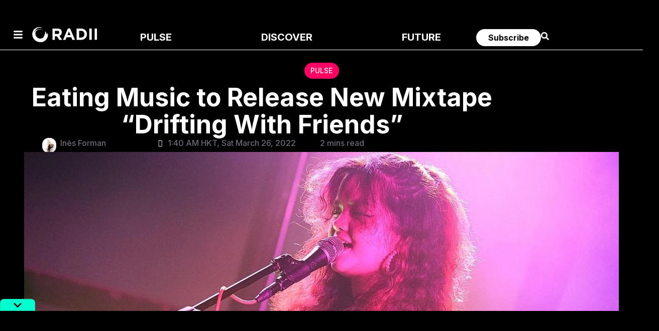

--- FILE ---
content_type: text/html; charset=UTF-8
request_url: https://radii.co/article/eating-music-drifting-with-friends
body_size: 77488
content:
<!DOCTYPE html>
<html lang="en-US" prefix="og: https://ogp.me/ns#">
<head><meta charset="UTF-8"><script>if(navigator.userAgent.match(/MSIE|Internet Explorer/i)||navigator.userAgent.match(/Trident\/7\..*?rv:11/i)){var href=document.location.href;if(!href.match(/[?&]nowprocket/)){if(href.indexOf("?")==-1){if(href.indexOf("#")==-1){document.location.href=href+"?nowprocket=1"}else{document.location.href=href.replace("#","?nowprocket=1#")}}else{if(href.indexOf("#")==-1){document.location.href=href+"&nowprocket=1"}else{document.location.href=href.replace("#","&nowprocket=1#")}}}}</script><script>(()=>{class RocketLazyLoadScripts{constructor(){this.v="2.0.4",this.userEvents=["keydown","keyup","mousedown","mouseup","mousemove","mouseover","mouseout","touchmove","touchstart","touchend","touchcancel","wheel","click","dblclick","input"],this.attributeEvents=["onblur","onclick","oncontextmenu","ondblclick","onfocus","onmousedown","onmouseenter","onmouseleave","onmousemove","onmouseout","onmouseover","onmouseup","onmousewheel","onscroll","onsubmit"]}async t(){this.i(),this.o(),/iP(ad|hone)/.test(navigator.userAgent)&&this.h(),this.u(),this.l(this),this.m(),this.k(this),this.p(this),this._(),await Promise.all([this.R(),this.L()]),this.lastBreath=Date.now(),this.S(this),this.P(),this.D(),this.O(),this.M(),await this.C(this.delayedScripts.normal),await this.C(this.delayedScripts.defer),await this.C(this.delayedScripts.async),await this.T(),await this.F(),await this.j(),await this.A(),window.dispatchEvent(new Event("rocket-allScriptsLoaded")),this.everythingLoaded=!0,this.lastTouchEnd&&await new Promise(t=>setTimeout(t,500-Date.now()+this.lastTouchEnd)),this.I(),this.H(),this.U(),this.W()}i(){this.CSPIssue=sessionStorage.getItem("rocketCSPIssue"),document.addEventListener("securitypolicyviolation",t=>{this.CSPIssue||"script-src-elem"!==t.violatedDirective||"data"!==t.blockedURI||(this.CSPIssue=!0,sessionStorage.setItem("rocketCSPIssue",!0))},{isRocket:!0})}o(){window.addEventListener("pageshow",t=>{this.persisted=t.persisted,this.realWindowLoadedFired=!0},{isRocket:!0}),window.addEventListener("pagehide",()=>{this.onFirstUserAction=null},{isRocket:!0})}h(){let t;function e(e){t=e}window.addEventListener("touchstart",e,{isRocket:!0}),window.addEventListener("touchend",function i(o){o.changedTouches[0]&&t.changedTouches[0]&&Math.abs(o.changedTouches[0].pageX-t.changedTouches[0].pageX)<10&&Math.abs(o.changedTouches[0].pageY-t.changedTouches[0].pageY)<10&&o.timeStamp-t.timeStamp<200&&(window.removeEventListener("touchstart",e,{isRocket:!0}),window.removeEventListener("touchend",i,{isRocket:!0}),"INPUT"===o.target.tagName&&"text"===o.target.type||(o.target.dispatchEvent(new TouchEvent("touchend",{target:o.target,bubbles:!0})),o.target.dispatchEvent(new MouseEvent("mouseover",{target:o.target,bubbles:!0})),o.target.dispatchEvent(new PointerEvent("click",{target:o.target,bubbles:!0,cancelable:!0,detail:1,clientX:o.changedTouches[0].clientX,clientY:o.changedTouches[0].clientY})),event.preventDefault()))},{isRocket:!0})}q(t){this.userActionTriggered||("mousemove"!==t.type||this.firstMousemoveIgnored?"keyup"===t.type||"mouseover"===t.type||"mouseout"===t.type||(this.userActionTriggered=!0,this.onFirstUserAction&&this.onFirstUserAction()):this.firstMousemoveIgnored=!0),"click"===t.type&&t.preventDefault(),t.stopPropagation(),t.stopImmediatePropagation(),"touchstart"===this.lastEvent&&"touchend"===t.type&&(this.lastTouchEnd=Date.now()),"click"===t.type&&(this.lastTouchEnd=0),this.lastEvent=t.type,t.composedPath&&t.composedPath()[0].getRootNode()instanceof ShadowRoot&&(t.rocketTarget=t.composedPath()[0]),this.savedUserEvents.push(t)}u(){this.savedUserEvents=[],this.userEventHandler=this.q.bind(this),this.userEvents.forEach(t=>window.addEventListener(t,this.userEventHandler,{passive:!1,isRocket:!0})),document.addEventListener("visibilitychange",this.userEventHandler,{isRocket:!0})}U(){this.userEvents.forEach(t=>window.removeEventListener(t,this.userEventHandler,{passive:!1,isRocket:!0})),document.removeEventListener("visibilitychange",this.userEventHandler,{isRocket:!0}),this.savedUserEvents.forEach(t=>{(t.rocketTarget||t.target).dispatchEvent(new window[t.constructor.name](t.type,t))})}m(){const t="return false",e=Array.from(this.attributeEvents,t=>"data-rocket-"+t),i="["+this.attributeEvents.join("],[")+"]",o="[data-rocket-"+this.attributeEvents.join("],[data-rocket-")+"]",s=(e,i,o)=>{o&&o!==t&&(e.setAttribute("data-rocket-"+i,o),e["rocket"+i]=new Function("event",o),e.setAttribute(i,t))};new MutationObserver(t=>{for(const n of t)"attributes"===n.type&&(n.attributeName.startsWith("data-rocket-")||this.everythingLoaded?n.attributeName.startsWith("data-rocket-")&&this.everythingLoaded&&this.N(n.target,n.attributeName.substring(12)):s(n.target,n.attributeName,n.target.getAttribute(n.attributeName))),"childList"===n.type&&n.addedNodes.forEach(t=>{if(t.nodeType===Node.ELEMENT_NODE)if(this.everythingLoaded)for(const i of[t,...t.querySelectorAll(o)])for(const t of i.getAttributeNames())e.includes(t)&&this.N(i,t.substring(12));else for(const e of[t,...t.querySelectorAll(i)])for(const t of e.getAttributeNames())this.attributeEvents.includes(t)&&s(e,t,e.getAttribute(t))})}).observe(document,{subtree:!0,childList:!0,attributeFilter:[...this.attributeEvents,...e]})}I(){this.attributeEvents.forEach(t=>{document.querySelectorAll("[data-rocket-"+t+"]").forEach(e=>{this.N(e,t)})})}N(t,e){const i=t.getAttribute("data-rocket-"+e);i&&(t.setAttribute(e,i),t.removeAttribute("data-rocket-"+e))}k(t){Object.defineProperty(HTMLElement.prototype,"onclick",{get(){return this.rocketonclick||null},set(e){this.rocketonclick=e,this.setAttribute(t.everythingLoaded?"onclick":"data-rocket-onclick","this.rocketonclick(event)")}})}S(t){function e(e,i){let o=e[i];e[i]=null,Object.defineProperty(e,i,{get:()=>o,set(s){t.everythingLoaded?o=s:e["rocket"+i]=o=s}})}e(document,"onreadystatechange"),e(window,"onload"),e(window,"onpageshow");try{Object.defineProperty(document,"readyState",{get:()=>t.rocketReadyState,set(e){t.rocketReadyState=e},configurable:!0}),document.readyState="loading"}catch(t){console.log("WPRocket DJE readyState conflict, bypassing")}}l(t){this.originalAddEventListener=EventTarget.prototype.addEventListener,this.originalRemoveEventListener=EventTarget.prototype.removeEventListener,this.savedEventListeners=[],EventTarget.prototype.addEventListener=function(e,i,o){o&&o.isRocket||!t.B(e,this)&&!t.userEvents.includes(e)||t.B(e,this)&&!t.userActionTriggered||e.startsWith("rocket-")||t.everythingLoaded?t.originalAddEventListener.call(this,e,i,o):(t.savedEventListeners.push({target:this,remove:!1,type:e,func:i,options:o}),"mouseenter"!==e&&"mouseleave"!==e||t.originalAddEventListener.call(this,e,t.savedUserEvents.push,o))},EventTarget.prototype.removeEventListener=function(e,i,o){o&&o.isRocket||!t.B(e,this)&&!t.userEvents.includes(e)||t.B(e,this)&&!t.userActionTriggered||e.startsWith("rocket-")||t.everythingLoaded?t.originalRemoveEventListener.call(this,e,i,o):t.savedEventListeners.push({target:this,remove:!0,type:e,func:i,options:o})}}J(t,e){this.savedEventListeners=this.savedEventListeners.filter(i=>{let o=i.type,s=i.target||window;return e!==o||t!==s||(this.B(o,s)&&(i.type="rocket-"+o),this.$(i),!1)})}H(){EventTarget.prototype.addEventListener=this.originalAddEventListener,EventTarget.prototype.removeEventListener=this.originalRemoveEventListener,this.savedEventListeners.forEach(t=>this.$(t))}$(t){t.remove?this.originalRemoveEventListener.call(t.target,t.type,t.func,t.options):this.originalAddEventListener.call(t.target,t.type,t.func,t.options)}p(t){let e;function i(e){return t.everythingLoaded?e:e.split(" ").map(t=>"load"===t||t.startsWith("load.")?"rocket-jquery-load":t).join(" ")}function o(o){function s(e){const s=o.fn[e];o.fn[e]=o.fn.init.prototype[e]=function(){return this[0]===window&&t.userActionTriggered&&("string"==typeof arguments[0]||arguments[0]instanceof String?arguments[0]=i(arguments[0]):"object"==typeof arguments[0]&&Object.keys(arguments[0]).forEach(t=>{const e=arguments[0][t];delete arguments[0][t],arguments[0][i(t)]=e})),s.apply(this,arguments),this}}if(o&&o.fn&&!t.allJQueries.includes(o)){const e={DOMContentLoaded:[],"rocket-DOMContentLoaded":[]};for(const t in e)document.addEventListener(t,()=>{e[t].forEach(t=>t())},{isRocket:!0});o.fn.ready=o.fn.init.prototype.ready=function(i){function s(){parseInt(o.fn.jquery)>2?setTimeout(()=>i.bind(document)(o)):i.bind(document)(o)}return"function"==typeof i&&(t.realDomReadyFired?!t.userActionTriggered||t.fauxDomReadyFired?s():e["rocket-DOMContentLoaded"].push(s):e.DOMContentLoaded.push(s)),o([])},s("on"),s("one"),s("off"),t.allJQueries.push(o)}e=o}t.allJQueries=[],o(window.jQuery),Object.defineProperty(window,"jQuery",{get:()=>e,set(t){o(t)}})}P(){const t=new Map;document.write=document.writeln=function(e){const i=document.currentScript,o=document.createRange(),s=i.parentElement;let n=t.get(i);void 0===n&&(n=i.nextSibling,t.set(i,n));const c=document.createDocumentFragment();o.setStart(c,0),c.appendChild(o.createContextualFragment(e)),s.insertBefore(c,n)}}async R(){return new Promise(t=>{this.userActionTriggered?t():this.onFirstUserAction=t})}async L(){return new Promise(t=>{document.addEventListener("DOMContentLoaded",()=>{this.realDomReadyFired=!0,t()},{isRocket:!0})})}async j(){return this.realWindowLoadedFired?Promise.resolve():new Promise(t=>{window.addEventListener("load",t,{isRocket:!0})})}M(){this.pendingScripts=[];this.scriptsMutationObserver=new MutationObserver(t=>{for(const e of t)e.addedNodes.forEach(t=>{"SCRIPT"!==t.tagName||t.noModule||t.isWPRocket||this.pendingScripts.push({script:t,promise:new Promise(e=>{const i=()=>{const i=this.pendingScripts.findIndex(e=>e.script===t);i>=0&&this.pendingScripts.splice(i,1),e()};t.addEventListener("load",i,{isRocket:!0}),t.addEventListener("error",i,{isRocket:!0}),setTimeout(i,1e3)})})})}),this.scriptsMutationObserver.observe(document,{childList:!0,subtree:!0})}async F(){await this.X(),this.pendingScripts.length?(await this.pendingScripts[0].promise,await this.F()):this.scriptsMutationObserver.disconnect()}D(){this.delayedScripts={normal:[],async:[],defer:[]},document.querySelectorAll("script[type$=rocketlazyloadscript]").forEach(t=>{t.hasAttribute("data-rocket-src")?t.hasAttribute("async")&&!1!==t.async?this.delayedScripts.async.push(t):t.hasAttribute("defer")&&!1!==t.defer||"module"===t.getAttribute("data-rocket-type")?this.delayedScripts.defer.push(t):this.delayedScripts.normal.push(t):this.delayedScripts.normal.push(t)})}async _(){await this.L();let t=[];document.querySelectorAll("script[type$=rocketlazyloadscript][data-rocket-src]").forEach(e=>{let i=e.getAttribute("data-rocket-src");if(i&&!i.startsWith("data:")){i.startsWith("//")&&(i=location.protocol+i);try{const o=new URL(i).origin;o!==location.origin&&t.push({src:o,crossOrigin:e.crossOrigin||"module"===e.getAttribute("data-rocket-type")})}catch(t){}}}),t=[...new Map(t.map(t=>[JSON.stringify(t),t])).values()],this.Y(t,"preconnect")}async G(t){if(await this.K(),!0!==t.noModule||!("noModule"in HTMLScriptElement.prototype))return new Promise(e=>{let i;function o(){(i||t).setAttribute("data-rocket-status","executed"),e()}try{if(navigator.userAgent.includes("Firefox/")||""===navigator.vendor||this.CSPIssue)i=document.createElement("script"),[...t.attributes].forEach(t=>{let e=t.nodeName;"type"!==e&&("data-rocket-type"===e&&(e="type"),"data-rocket-src"===e&&(e="src"),i.setAttribute(e,t.nodeValue))}),t.text&&(i.text=t.text),t.nonce&&(i.nonce=t.nonce),i.hasAttribute("src")?(i.addEventListener("load",o,{isRocket:!0}),i.addEventListener("error",()=>{i.setAttribute("data-rocket-status","failed-network"),e()},{isRocket:!0}),setTimeout(()=>{i.isConnected||e()},1)):(i.text=t.text,o()),i.isWPRocket=!0,t.parentNode.replaceChild(i,t);else{const i=t.getAttribute("data-rocket-type"),s=t.getAttribute("data-rocket-src");i?(t.type=i,t.removeAttribute("data-rocket-type")):t.removeAttribute("type"),t.addEventListener("load",o,{isRocket:!0}),t.addEventListener("error",i=>{this.CSPIssue&&i.target.src.startsWith("data:")?(console.log("WPRocket: CSP fallback activated"),t.removeAttribute("src"),this.G(t).then(e)):(t.setAttribute("data-rocket-status","failed-network"),e())},{isRocket:!0}),s?(t.fetchPriority="high",t.removeAttribute("data-rocket-src"),t.src=s):t.src="data:text/javascript;base64,"+window.btoa(unescape(encodeURIComponent(t.text)))}}catch(i){t.setAttribute("data-rocket-status","failed-transform"),e()}});t.setAttribute("data-rocket-status","skipped")}async C(t){const e=t.shift();return e?(e.isConnected&&await this.G(e),this.C(t)):Promise.resolve()}O(){this.Y([...this.delayedScripts.normal,...this.delayedScripts.defer,...this.delayedScripts.async],"preload")}Y(t,e){this.trash=this.trash||[];let i=!0;var o=document.createDocumentFragment();t.forEach(t=>{const s=t.getAttribute&&t.getAttribute("data-rocket-src")||t.src;if(s&&!s.startsWith("data:")){const n=document.createElement("link");n.href=s,n.rel=e,"preconnect"!==e&&(n.as="script",n.fetchPriority=i?"high":"low"),t.getAttribute&&"module"===t.getAttribute("data-rocket-type")&&(n.crossOrigin=!0),t.crossOrigin&&(n.crossOrigin=t.crossOrigin),t.integrity&&(n.integrity=t.integrity),t.nonce&&(n.nonce=t.nonce),o.appendChild(n),this.trash.push(n),i=!1}}),document.head.appendChild(o)}W(){this.trash.forEach(t=>t.remove())}async T(){try{document.readyState="interactive"}catch(t){}this.fauxDomReadyFired=!0;try{await this.K(),this.J(document,"readystatechange"),document.dispatchEvent(new Event("rocket-readystatechange")),await this.K(),document.rocketonreadystatechange&&document.rocketonreadystatechange(),await this.K(),this.J(document,"DOMContentLoaded"),document.dispatchEvent(new Event("rocket-DOMContentLoaded")),await this.K(),this.J(window,"DOMContentLoaded"),window.dispatchEvent(new Event("rocket-DOMContentLoaded"))}catch(t){console.error(t)}}async A(){try{document.readyState="complete"}catch(t){}try{await this.K(),this.J(document,"readystatechange"),document.dispatchEvent(new Event("rocket-readystatechange")),await this.K(),document.rocketonreadystatechange&&document.rocketonreadystatechange(),await this.K(),this.J(window,"load"),window.dispatchEvent(new Event("rocket-load")),await this.K(),window.rocketonload&&window.rocketonload(),await this.K(),this.allJQueries.forEach(t=>t(window).trigger("rocket-jquery-load")),await this.K(),this.J(window,"pageshow");const t=new Event("rocket-pageshow");t.persisted=this.persisted,window.dispatchEvent(t),await this.K(),window.rocketonpageshow&&window.rocketonpageshow({persisted:this.persisted})}catch(t){console.error(t)}}async K(){Date.now()-this.lastBreath>45&&(await this.X(),this.lastBreath=Date.now())}async X(){return document.hidden?new Promise(t=>setTimeout(t)):new Promise(t=>requestAnimationFrame(t))}B(t,e){return e===document&&"readystatechange"===t||(e===document&&"DOMContentLoaded"===t||(e===window&&"DOMContentLoaded"===t||(e===window&&"load"===t||e===window&&"pageshow"===t)))}static run(){(new RocketLazyLoadScripts).t()}}RocketLazyLoadScripts.run()})();</script>
	
	<meta name="viewport" content="width=device-width, initial-scale=1.0, viewport-fit=cover" />		
<!-- Search Engine Optimization by Rank Math PRO - https://rankmath.com/ -->
<title>Eating Music to Release New Mixtape &#8220;Drifting With Friends&#8221; - RADII</title>
<link data-rocket-preload as="style" href="https://fonts.googleapis.com/css?family=Fira%20Sans%3Aital%2Cwght%400%2C400%3B0%2C500%3B1%2C400%7CPlayfair%20Display%3Aital%2Cwght%400%2C400%3B0%2C700%3B1%2C400%7CRoboto%3A100%2C100italic%2C200%2C200italic%2C300%2C300italic%2C400%2C400italic%2C500%2C500italic%2C600%2C600italic%2C700%2C700italic%2C800%2C800italic%2C900%2C900italic%7CRoboto%20Slab%3A100%2C100italic%2C200%2C200italic%2C300%2C300italic%2C400%2C400italic%2C500%2C500italic%2C600%2C600italic%2C700%2C700italic%2C800%2C800italic%2C900%2C900italic%7CInter%3A100%2C100italic%2C200%2C200italic%2C300%2C300italic%2C400%2C400italic%2C500%2C500italic%2C600%2C600italic%2C700%2C700italic%2C800%2C800italic%2C900%2C900italic&#038;subset=latin%2Clatin-ext&#038;display=swap" rel="preload">
<style id="" media="print" onload="this.media=&#039;all&#039;">/* cyrillic-ext */
@font-face {
  font-family: 'Fira Sans';
  font-style: italic;
  font-weight: 400;
  font-display: swap;
  src: url(/fonts.gstatic.com/s/firasans/v18/va9C4kDNxMZdWfMOD5VvkrjEYTLVdlTOr0s.woff2) format('woff2');
  unicode-range: U+0460-052F, U+1C80-1C8A, U+20B4, U+2DE0-2DFF, U+A640-A69F, U+FE2E-FE2F;
}
/* cyrillic */
@font-face {
  font-family: 'Fira Sans';
  font-style: italic;
  font-weight: 400;
  font-display: swap;
  src: url(/fonts.gstatic.com/s/firasans/v18/va9C4kDNxMZdWfMOD5VvkrjNYTLVdlTOr0s.woff2) format('woff2');
  unicode-range: U+0301, U+0400-045F, U+0490-0491, U+04B0-04B1, U+2116;
}
/* greek-ext */
@font-face {
  font-family: 'Fira Sans';
  font-style: italic;
  font-weight: 400;
  font-display: swap;
  src: url(/fonts.gstatic.com/s/firasans/v18/va9C4kDNxMZdWfMOD5VvkrjFYTLVdlTOr0s.woff2) format('woff2');
  unicode-range: U+1F00-1FFF;
}
/* greek */
@font-face {
  font-family: 'Fira Sans';
  font-style: italic;
  font-weight: 400;
  font-display: swap;
  src: url(/fonts.gstatic.com/s/firasans/v18/va9C4kDNxMZdWfMOD5VvkrjKYTLVdlTOr0s.woff2) format('woff2');
  unicode-range: U+0370-0377, U+037A-037F, U+0384-038A, U+038C, U+038E-03A1, U+03A3-03FF;
}
/* vietnamese */
@font-face {
  font-family: 'Fira Sans';
  font-style: italic;
  font-weight: 400;
  font-display: swap;
  src: url(/fonts.gstatic.com/s/firasans/v18/va9C4kDNxMZdWfMOD5VvkrjGYTLVdlTOr0s.woff2) format('woff2');
  unicode-range: U+0102-0103, U+0110-0111, U+0128-0129, U+0168-0169, U+01A0-01A1, U+01AF-01B0, U+0300-0301, U+0303-0304, U+0308-0309, U+0323, U+0329, U+1EA0-1EF9, U+20AB;
}
/* latin-ext */
@font-face {
  font-family: 'Fira Sans';
  font-style: italic;
  font-weight: 400;
  font-display: swap;
  src: url(/fonts.gstatic.com/s/firasans/v18/va9C4kDNxMZdWfMOD5VvkrjHYTLVdlTOr0s.woff2) format('woff2');
  unicode-range: U+0100-02BA, U+02BD-02C5, U+02C7-02CC, U+02CE-02D7, U+02DD-02FF, U+0304, U+0308, U+0329, U+1D00-1DBF, U+1E00-1E9F, U+1EF2-1EFF, U+2020, U+20A0-20AB, U+20AD-20C0, U+2113, U+2C60-2C7F, U+A720-A7FF;
}
/* latin */
@font-face {
  font-family: 'Fira Sans';
  font-style: italic;
  font-weight: 400;
  font-display: swap;
  src: url(/fonts.gstatic.com/s/firasans/v18/va9C4kDNxMZdWfMOD5VvkrjJYTLVdlTO.woff2) format('woff2');
  unicode-range: U+0000-00FF, U+0131, U+0152-0153, U+02BB-02BC, U+02C6, U+02DA, U+02DC, U+0304, U+0308, U+0329, U+2000-206F, U+20AC, U+2122, U+2191, U+2193, U+2212, U+2215, U+FEFF, U+FFFD;
}
/* cyrillic-ext */
@font-face {
  font-family: 'Fira Sans';
  font-style: normal;
  font-weight: 400;
  font-display: swap;
  src: url(/fonts.gstatic.com/s/firasans/v18/va9E4kDNxMZdWfMOD5VvmojLazX3dGTP.woff2) format('woff2');
  unicode-range: U+0460-052F, U+1C80-1C8A, U+20B4, U+2DE0-2DFF, U+A640-A69F, U+FE2E-FE2F;
}
/* cyrillic */
@font-face {
  font-family: 'Fira Sans';
  font-style: normal;
  font-weight: 400;
  font-display: swap;
  src: url(/fonts.gstatic.com/s/firasans/v18/va9E4kDNxMZdWfMOD5Vvk4jLazX3dGTP.woff2) format('woff2');
  unicode-range: U+0301, U+0400-045F, U+0490-0491, U+04B0-04B1, U+2116;
}
/* greek-ext */
@font-face {
  font-family: 'Fira Sans';
  font-style: normal;
  font-weight: 400;
  font-display: swap;
  src: url(/fonts.gstatic.com/s/firasans/v18/va9E4kDNxMZdWfMOD5Vvm4jLazX3dGTP.woff2) format('woff2');
  unicode-range: U+1F00-1FFF;
}
/* greek */
@font-face {
  font-family: 'Fira Sans';
  font-style: normal;
  font-weight: 400;
  font-display: swap;
  src: url(/fonts.gstatic.com/s/firasans/v18/va9E4kDNxMZdWfMOD5VvlIjLazX3dGTP.woff2) format('woff2');
  unicode-range: U+0370-0377, U+037A-037F, U+0384-038A, U+038C, U+038E-03A1, U+03A3-03FF;
}
/* vietnamese */
@font-face {
  font-family: 'Fira Sans';
  font-style: normal;
  font-weight: 400;
  font-display: swap;
  src: url(/fonts.gstatic.com/s/firasans/v18/va9E4kDNxMZdWfMOD5VvmIjLazX3dGTP.woff2) format('woff2');
  unicode-range: U+0102-0103, U+0110-0111, U+0128-0129, U+0168-0169, U+01A0-01A1, U+01AF-01B0, U+0300-0301, U+0303-0304, U+0308-0309, U+0323, U+0329, U+1EA0-1EF9, U+20AB;
}
/* latin-ext */
@font-face {
  font-family: 'Fira Sans';
  font-style: normal;
  font-weight: 400;
  font-display: swap;
  src: url(/fonts.gstatic.com/s/firasans/v18/va9E4kDNxMZdWfMOD5VvmYjLazX3dGTP.woff2) format('woff2');
  unicode-range: U+0100-02BA, U+02BD-02C5, U+02C7-02CC, U+02CE-02D7, U+02DD-02FF, U+0304, U+0308, U+0329, U+1D00-1DBF, U+1E00-1E9F, U+1EF2-1EFF, U+2020, U+20A0-20AB, U+20AD-20C0, U+2113, U+2C60-2C7F, U+A720-A7FF;
}
/* latin */
@font-face {
  font-family: 'Fira Sans';
  font-style: normal;
  font-weight: 400;
  font-display: swap;
  src: url(/fonts.gstatic.com/s/firasans/v18/va9E4kDNxMZdWfMOD5Vvl4jLazX3dA.woff2) format('woff2');
  unicode-range: U+0000-00FF, U+0131, U+0152-0153, U+02BB-02BC, U+02C6, U+02DA, U+02DC, U+0304, U+0308, U+0329, U+2000-206F, U+20AC, U+2122, U+2191, U+2193, U+2212, U+2215, U+FEFF, U+FFFD;
}
/* cyrillic-ext */
@font-face {
  font-family: 'Fira Sans';
  font-style: normal;
  font-weight: 500;
  font-display: swap;
  src: url(/fonts.gstatic.com/s/firasans/v18/va9B4kDNxMZdWfMOD5VnZKveSxf6Xl7Gl3LX.woff2) format('woff2');
  unicode-range: U+0460-052F, U+1C80-1C8A, U+20B4, U+2DE0-2DFF, U+A640-A69F, U+FE2E-FE2F;
}
/* cyrillic */
@font-face {
  font-family: 'Fira Sans';
  font-style: normal;
  font-weight: 500;
  font-display: swap;
  src: url(/fonts.gstatic.com/s/firasans/v18/va9B4kDNxMZdWfMOD5VnZKveQhf6Xl7Gl3LX.woff2) format('woff2');
  unicode-range: U+0301, U+0400-045F, U+0490-0491, U+04B0-04B1, U+2116;
}
/* greek-ext */
@font-face {
  font-family: 'Fira Sans';
  font-style: normal;
  font-weight: 500;
  font-display: swap;
  src: url(/fonts.gstatic.com/s/firasans/v18/va9B4kDNxMZdWfMOD5VnZKveShf6Xl7Gl3LX.woff2) format('woff2');
  unicode-range: U+1F00-1FFF;
}
/* greek */
@font-face {
  font-family: 'Fira Sans';
  font-style: normal;
  font-weight: 500;
  font-display: swap;
  src: url(/fonts.gstatic.com/s/firasans/v18/va9B4kDNxMZdWfMOD5VnZKveRRf6Xl7Gl3LX.woff2) format('woff2');
  unicode-range: U+0370-0377, U+037A-037F, U+0384-038A, U+038C, U+038E-03A1, U+03A3-03FF;
}
/* vietnamese */
@font-face {
  font-family: 'Fira Sans';
  font-style: normal;
  font-weight: 500;
  font-display: swap;
  src: url(/fonts.gstatic.com/s/firasans/v18/va9B4kDNxMZdWfMOD5VnZKveSRf6Xl7Gl3LX.woff2) format('woff2');
  unicode-range: U+0102-0103, U+0110-0111, U+0128-0129, U+0168-0169, U+01A0-01A1, U+01AF-01B0, U+0300-0301, U+0303-0304, U+0308-0309, U+0323, U+0329, U+1EA0-1EF9, U+20AB;
}
/* latin-ext */
@font-face {
  font-family: 'Fira Sans';
  font-style: normal;
  font-weight: 500;
  font-display: swap;
  src: url(/fonts.gstatic.com/s/firasans/v18/va9B4kDNxMZdWfMOD5VnZKveSBf6Xl7Gl3LX.woff2) format('woff2');
  unicode-range: U+0100-02BA, U+02BD-02C5, U+02C7-02CC, U+02CE-02D7, U+02DD-02FF, U+0304, U+0308, U+0329, U+1D00-1DBF, U+1E00-1E9F, U+1EF2-1EFF, U+2020, U+20A0-20AB, U+20AD-20C0, U+2113, U+2C60-2C7F, U+A720-A7FF;
}
/* latin */
@font-face {
  font-family: 'Fira Sans';
  font-style: normal;
  font-weight: 500;
  font-display: swap;
  src: url(/fonts.gstatic.com/s/firasans/v18/va9B4kDNxMZdWfMOD5VnZKveRhf6Xl7Glw.woff2) format('woff2');
  unicode-range: U+0000-00FF, U+0131, U+0152-0153, U+02BB-02BC, U+02C6, U+02DA, U+02DC, U+0304, U+0308, U+0329, U+2000-206F, U+20AC, U+2122, U+2191, U+2193, U+2212, U+2215, U+FEFF, U+FFFD;
}
/* cyrillic-ext */
@font-face {
  font-family: 'Inter';
  font-style: italic;
  font-weight: 100;
  font-display: swap;
  src: url(/fonts.gstatic.com/s/inter/v20/UcC53FwrK3iLTcvneQg7Ca725JhhKnNqk6L0UUMbndwVgHU.woff2) format('woff2');
  unicode-range: U+0460-052F, U+1C80-1C8A, U+20B4, U+2DE0-2DFF, U+A640-A69F, U+FE2E-FE2F;
}
/* cyrillic */
@font-face {
  font-family: 'Inter';
  font-style: italic;
  font-weight: 100;
  font-display: swap;
  src: url(/fonts.gstatic.com/s/inter/v20/UcC53FwrK3iLTcvneQg7Ca725JhhKnNqk6L9UUMbndwVgHU.woff2) format('woff2');
  unicode-range: U+0301, U+0400-045F, U+0490-0491, U+04B0-04B1, U+2116;
}
/* greek-ext */
@font-face {
  font-family: 'Inter';
  font-style: italic;
  font-weight: 100;
  font-display: swap;
  src: url(/fonts.gstatic.com/s/inter/v20/UcC53FwrK3iLTcvneQg7Ca725JhhKnNqk6L1UUMbndwVgHU.woff2) format('woff2');
  unicode-range: U+1F00-1FFF;
}
/* greek */
@font-face {
  font-family: 'Inter';
  font-style: italic;
  font-weight: 100;
  font-display: swap;
  src: url(/fonts.gstatic.com/s/inter/v20/UcC53FwrK3iLTcvneQg7Ca725JhhKnNqk6L6UUMbndwVgHU.woff2) format('woff2');
  unicode-range: U+0370-0377, U+037A-037F, U+0384-038A, U+038C, U+038E-03A1, U+03A3-03FF;
}
/* vietnamese */
@font-face {
  font-family: 'Inter';
  font-style: italic;
  font-weight: 100;
  font-display: swap;
  src: url(/fonts.gstatic.com/s/inter/v20/UcC53FwrK3iLTcvneQg7Ca725JhhKnNqk6L2UUMbndwVgHU.woff2) format('woff2');
  unicode-range: U+0102-0103, U+0110-0111, U+0128-0129, U+0168-0169, U+01A0-01A1, U+01AF-01B0, U+0300-0301, U+0303-0304, U+0308-0309, U+0323, U+0329, U+1EA0-1EF9, U+20AB;
}
/* latin-ext */
@font-face {
  font-family: 'Inter';
  font-style: italic;
  font-weight: 100;
  font-display: swap;
  src: url(/fonts.gstatic.com/s/inter/v20/UcC53FwrK3iLTcvneQg7Ca725JhhKnNqk6L3UUMbndwVgHU.woff2) format('woff2');
  unicode-range: U+0100-02BA, U+02BD-02C5, U+02C7-02CC, U+02CE-02D7, U+02DD-02FF, U+0304, U+0308, U+0329, U+1D00-1DBF, U+1E00-1E9F, U+1EF2-1EFF, U+2020, U+20A0-20AB, U+20AD-20C0, U+2113, U+2C60-2C7F, U+A720-A7FF;
}
/* latin */
@font-face {
  font-family: 'Inter';
  font-style: italic;
  font-weight: 100;
  font-display: swap;
  src: url(/fonts.gstatic.com/s/inter/v20/UcC53FwrK3iLTcvneQg7Ca725JhhKnNqk6L5UUMbndwV.woff2) format('woff2');
  unicode-range: U+0000-00FF, U+0131, U+0152-0153, U+02BB-02BC, U+02C6, U+02DA, U+02DC, U+0304, U+0308, U+0329, U+2000-206F, U+20AC, U+2122, U+2191, U+2193, U+2212, U+2215, U+FEFF, U+FFFD;
}
/* cyrillic-ext */
@font-face {
  font-family: 'Inter';
  font-style: italic;
  font-weight: 200;
  font-display: swap;
  src: url(/fonts.gstatic.com/s/inter/v20/UcC53FwrK3iLTcvneQg7Ca725JhhKnNqk6L0UUMbndwVgHU.woff2) format('woff2');
  unicode-range: U+0460-052F, U+1C80-1C8A, U+20B4, U+2DE0-2DFF, U+A640-A69F, U+FE2E-FE2F;
}
/* cyrillic */
@font-face {
  font-family: 'Inter';
  font-style: italic;
  font-weight: 200;
  font-display: swap;
  src: url(/fonts.gstatic.com/s/inter/v20/UcC53FwrK3iLTcvneQg7Ca725JhhKnNqk6L9UUMbndwVgHU.woff2) format('woff2');
  unicode-range: U+0301, U+0400-045F, U+0490-0491, U+04B0-04B1, U+2116;
}
/* greek-ext */
@font-face {
  font-family: 'Inter';
  font-style: italic;
  font-weight: 200;
  font-display: swap;
  src: url(/fonts.gstatic.com/s/inter/v20/UcC53FwrK3iLTcvneQg7Ca725JhhKnNqk6L1UUMbndwVgHU.woff2) format('woff2');
  unicode-range: U+1F00-1FFF;
}
/* greek */
@font-face {
  font-family: 'Inter';
  font-style: italic;
  font-weight: 200;
  font-display: swap;
  src: url(/fonts.gstatic.com/s/inter/v20/UcC53FwrK3iLTcvneQg7Ca725JhhKnNqk6L6UUMbndwVgHU.woff2) format('woff2');
  unicode-range: U+0370-0377, U+037A-037F, U+0384-038A, U+038C, U+038E-03A1, U+03A3-03FF;
}
/* vietnamese */
@font-face {
  font-family: 'Inter';
  font-style: italic;
  font-weight: 200;
  font-display: swap;
  src: url(/fonts.gstatic.com/s/inter/v20/UcC53FwrK3iLTcvneQg7Ca725JhhKnNqk6L2UUMbndwVgHU.woff2) format('woff2');
  unicode-range: U+0102-0103, U+0110-0111, U+0128-0129, U+0168-0169, U+01A0-01A1, U+01AF-01B0, U+0300-0301, U+0303-0304, U+0308-0309, U+0323, U+0329, U+1EA0-1EF9, U+20AB;
}
/* latin-ext */
@font-face {
  font-family: 'Inter';
  font-style: italic;
  font-weight: 200;
  font-display: swap;
  src: url(/fonts.gstatic.com/s/inter/v20/UcC53FwrK3iLTcvneQg7Ca725JhhKnNqk6L3UUMbndwVgHU.woff2) format('woff2');
  unicode-range: U+0100-02BA, U+02BD-02C5, U+02C7-02CC, U+02CE-02D7, U+02DD-02FF, U+0304, U+0308, U+0329, U+1D00-1DBF, U+1E00-1E9F, U+1EF2-1EFF, U+2020, U+20A0-20AB, U+20AD-20C0, U+2113, U+2C60-2C7F, U+A720-A7FF;
}
/* latin */
@font-face {
  font-family: 'Inter';
  font-style: italic;
  font-weight: 200;
  font-display: swap;
  src: url(/fonts.gstatic.com/s/inter/v20/UcC53FwrK3iLTcvneQg7Ca725JhhKnNqk6L5UUMbndwV.woff2) format('woff2');
  unicode-range: U+0000-00FF, U+0131, U+0152-0153, U+02BB-02BC, U+02C6, U+02DA, U+02DC, U+0304, U+0308, U+0329, U+2000-206F, U+20AC, U+2122, U+2191, U+2193, U+2212, U+2215, U+FEFF, U+FFFD;
}
/* cyrillic-ext */
@font-face {
  font-family: 'Inter';
  font-style: italic;
  font-weight: 300;
  font-display: swap;
  src: url(/fonts.gstatic.com/s/inter/v20/UcC53FwrK3iLTcvneQg7Ca725JhhKnNqk6L0UUMbndwVgHU.woff2) format('woff2');
  unicode-range: U+0460-052F, U+1C80-1C8A, U+20B4, U+2DE0-2DFF, U+A640-A69F, U+FE2E-FE2F;
}
/* cyrillic */
@font-face {
  font-family: 'Inter';
  font-style: italic;
  font-weight: 300;
  font-display: swap;
  src: url(/fonts.gstatic.com/s/inter/v20/UcC53FwrK3iLTcvneQg7Ca725JhhKnNqk6L9UUMbndwVgHU.woff2) format('woff2');
  unicode-range: U+0301, U+0400-045F, U+0490-0491, U+04B0-04B1, U+2116;
}
/* greek-ext */
@font-face {
  font-family: 'Inter';
  font-style: italic;
  font-weight: 300;
  font-display: swap;
  src: url(/fonts.gstatic.com/s/inter/v20/UcC53FwrK3iLTcvneQg7Ca725JhhKnNqk6L1UUMbndwVgHU.woff2) format('woff2');
  unicode-range: U+1F00-1FFF;
}
/* greek */
@font-face {
  font-family: 'Inter';
  font-style: italic;
  font-weight: 300;
  font-display: swap;
  src: url(/fonts.gstatic.com/s/inter/v20/UcC53FwrK3iLTcvneQg7Ca725JhhKnNqk6L6UUMbndwVgHU.woff2) format('woff2');
  unicode-range: U+0370-0377, U+037A-037F, U+0384-038A, U+038C, U+038E-03A1, U+03A3-03FF;
}
/* vietnamese */
@font-face {
  font-family: 'Inter';
  font-style: italic;
  font-weight: 300;
  font-display: swap;
  src: url(/fonts.gstatic.com/s/inter/v20/UcC53FwrK3iLTcvneQg7Ca725JhhKnNqk6L2UUMbndwVgHU.woff2) format('woff2');
  unicode-range: U+0102-0103, U+0110-0111, U+0128-0129, U+0168-0169, U+01A0-01A1, U+01AF-01B0, U+0300-0301, U+0303-0304, U+0308-0309, U+0323, U+0329, U+1EA0-1EF9, U+20AB;
}
/* latin-ext */
@font-face {
  font-family: 'Inter';
  font-style: italic;
  font-weight: 300;
  font-display: swap;
  src: url(/fonts.gstatic.com/s/inter/v20/UcC53FwrK3iLTcvneQg7Ca725JhhKnNqk6L3UUMbndwVgHU.woff2) format('woff2');
  unicode-range: U+0100-02BA, U+02BD-02C5, U+02C7-02CC, U+02CE-02D7, U+02DD-02FF, U+0304, U+0308, U+0329, U+1D00-1DBF, U+1E00-1E9F, U+1EF2-1EFF, U+2020, U+20A0-20AB, U+20AD-20C0, U+2113, U+2C60-2C7F, U+A720-A7FF;
}
/* latin */
@font-face {
  font-family: 'Inter';
  font-style: italic;
  font-weight: 300;
  font-display: swap;
  src: url(/fonts.gstatic.com/s/inter/v20/UcC53FwrK3iLTcvneQg7Ca725JhhKnNqk6L5UUMbndwV.woff2) format('woff2');
  unicode-range: U+0000-00FF, U+0131, U+0152-0153, U+02BB-02BC, U+02C6, U+02DA, U+02DC, U+0304, U+0308, U+0329, U+2000-206F, U+20AC, U+2122, U+2191, U+2193, U+2212, U+2215, U+FEFF, U+FFFD;
}
/* cyrillic-ext */
@font-face {
  font-family: 'Inter';
  font-style: italic;
  font-weight: 400;
  font-display: swap;
  src: url(/fonts.gstatic.com/s/inter/v20/UcC53FwrK3iLTcvneQg7Ca725JhhKnNqk6L0UUMbndwVgHU.woff2) format('woff2');
  unicode-range: U+0460-052F, U+1C80-1C8A, U+20B4, U+2DE0-2DFF, U+A640-A69F, U+FE2E-FE2F;
}
/* cyrillic */
@font-face {
  font-family: 'Inter';
  font-style: italic;
  font-weight: 400;
  font-display: swap;
  src: url(/fonts.gstatic.com/s/inter/v20/UcC53FwrK3iLTcvneQg7Ca725JhhKnNqk6L9UUMbndwVgHU.woff2) format('woff2');
  unicode-range: U+0301, U+0400-045F, U+0490-0491, U+04B0-04B1, U+2116;
}
/* greek-ext */
@font-face {
  font-family: 'Inter';
  font-style: italic;
  font-weight: 400;
  font-display: swap;
  src: url(/fonts.gstatic.com/s/inter/v20/UcC53FwrK3iLTcvneQg7Ca725JhhKnNqk6L1UUMbndwVgHU.woff2) format('woff2');
  unicode-range: U+1F00-1FFF;
}
/* greek */
@font-face {
  font-family: 'Inter';
  font-style: italic;
  font-weight: 400;
  font-display: swap;
  src: url(/fonts.gstatic.com/s/inter/v20/UcC53FwrK3iLTcvneQg7Ca725JhhKnNqk6L6UUMbndwVgHU.woff2) format('woff2');
  unicode-range: U+0370-0377, U+037A-037F, U+0384-038A, U+038C, U+038E-03A1, U+03A3-03FF;
}
/* vietnamese */
@font-face {
  font-family: 'Inter';
  font-style: italic;
  font-weight: 400;
  font-display: swap;
  src: url(/fonts.gstatic.com/s/inter/v20/UcC53FwrK3iLTcvneQg7Ca725JhhKnNqk6L2UUMbndwVgHU.woff2) format('woff2');
  unicode-range: U+0102-0103, U+0110-0111, U+0128-0129, U+0168-0169, U+01A0-01A1, U+01AF-01B0, U+0300-0301, U+0303-0304, U+0308-0309, U+0323, U+0329, U+1EA0-1EF9, U+20AB;
}
/* latin-ext */
@font-face {
  font-family: 'Inter';
  font-style: italic;
  font-weight: 400;
  font-display: swap;
  src: url(/fonts.gstatic.com/s/inter/v20/UcC53FwrK3iLTcvneQg7Ca725JhhKnNqk6L3UUMbndwVgHU.woff2) format('woff2');
  unicode-range: U+0100-02BA, U+02BD-02C5, U+02C7-02CC, U+02CE-02D7, U+02DD-02FF, U+0304, U+0308, U+0329, U+1D00-1DBF, U+1E00-1E9F, U+1EF2-1EFF, U+2020, U+20A0-20AB, U+20AD-20C0, U+2113, U+2C60-2C7F, U+A720-A7FF;
}
/* latin */
@font-face {
  font-family: 'Inter';
  font-style: italic;
  font-weight: 400;
  font-display: swap;
  src: url(/fonts.gstatic.com/s/inter/v20/UcC53FwrK3iLTcvneQg7Ca725JhhKnNqk6L5UUMbndwV.woff2) format('woff2');
  unicode-range: U+0000-00FF, U+0131, U+0152-0153, U+02BB-02BC, U+02C6, U+02DA, U+02DC, U+0304, U+0308, U+0329, U+2000-206F, U+20AC, U+2122, U+2191, U+2193, U+2212, U+2215, U+FEFF, U+FFFD;
}
/* cyrillic-ext */
@font-face {
  font-family: 'Inter';
  font-style: italic;
  font-weight: 500;
  font-display: swap;
  src: url(/fonts.gstatic.com/s/inter/v20/UcC53FwrK3iLTcvneQg7Ca725JhhKnNqk6L0UUMbndwVgHU.woff2) format('woff2');
  unicode-range: U+0460-052F, U+1C80-1C8A, U+20B4, U+2DE0-2DFF, U+A640-A69F, U+FE2E-FE2F;
}
/* cyrillic */
@font-face {
  font-family: 'Inter';
  font-style: italic;
  font-weight: 500;
  font-display: swap;
  src: url(/fonts.gstatic.com/s/inter/v20/UcC53FwrK3iLTcvneQg7Ca725JhhKnNqk6L9UUMbndwVgHU.woff2) format('woff2');
  unicode-range: U+0301, U+0400-045F, U+0490-0491, U+04B0-04B1, U+2116;
}
/* greek-ext */
@font-face {
  font-family: 'Inter';
  font-style: italic;
  font-weight: 500;
  font-display: swap;
  src: url(/fonts.gstatic.com/s/inter/v20/UcC53FwrK3iLTcvneQg7Ca725JhhKnNqk6L1UUMbndwVgHU.woff2) format('woff2');
  unicode-range: U+1F00-1FFF;
}
/* greek */
@font-face {
  font-family: 'Inter';
  font-style: italic;
  font-weight: 500;
  font-display: swap;
  src: url(/fonts.gstatic.com/s/inter/v20/UcC53FwrK3iLTcvneQg7Ca725JhhKnNqk6L6UUMbndwVgHU.woff2) format('woff2');
  unicode-range: U+0370-0377, U+037A-037F, U+0384-038A, U+038C, U+038E-03A1, U+03A3-03FF;
}
/* vietnamese */
@font-face {
  font-family: 'Inter';
  font-style: italic;
  font-weight: 500;
  font-display: swap;
  src: url(/fonts.gstatic.com/s/inter/v20/UcC53FwrK3iLTcvneQg7Ca725JhhKnNqk6L2UUMbndwVgHU.woff2) format('woff2');
  unicode-range: U+0102-0103, U+0110-0111, U+0128-0129, U+0168-0169, U+01A0-01A1, U+01AF-01B0, U+0300-0301, U+0303-0304, U+0308-0309, U+0323, U+0329, U+1EA0-1EF9, U+20AB;
}
/* latin-ext */
@font-face {
  font-family: 'Inter';
  font-style: italic;
  font-weight: 500;
  font-display: swap;
  src: url(/fonts.gstatic.com/s/inter/v20/UcC53FwrK3iLTcvneQg7Ca725JhhKnNqk6L3UUMbndwVgHU.woff2) format('woff2');
  unicode-range: U+0100-02BA, U+02BD-02C5, U+02C7-02CC, U+02CE-02D7, U+02DD-02FF, U+0304, U+0308, U+0329, U+1D00-1DBF, U+1E00-1E9F, U+1EF2-1EFF, U+2020, U+20A0-20AB, U+20AD-20C0, U+2113, U+2C60-2C7F, U+A720-A7FF;
}
/* latin */
@font-face {
  font-family: 'Inter';
  font-style: italic;
  font-weight: 500;
  font-display: swap;
  src: url(/fonts.gstatic.com/s/inter/v20/UcC53FwrK3iLTcvneQg7Ca725JhhKnNqk6L5UUMbndwV.woff2) format('woff2');
  unicode-range: U+0000-00FF, U+0131, U+0152-0153, U+02BB-02BC, U+02C6, U+02DA, U+02DC, U+0304, U+0308, U+0329, U+2000-206F, U+20AC, U+2122, U+2191, U+2193, U+2212, U+2215, U+FEFF, U+FFFD;
}
/* cyrillic-ext */
@font-face {
  font-family: 'Inter';
  font-style: italic;
  font-weight: 600;
  font-display: swap;
  src: url(/fonts.gstatic.com/s/inter/v20/UcC53FwrK3iLTcvneQg7Ca725JhhKnNqk6L0UUMbndwVgHU.woff2) format('woff2');
  unicode-range: U+0460-052F, U+1C80-1C8A, U+20B4, U+2DE0-2DFF, U+A640-A69F, U+FE2E-FE2F;
}
/* cyrillic */
@font-face {
  font-family: 'Inter';
  font-style: italic;
  font-weight: 600;
  font-display: swap;
  src: url(/fonts.gstatic.com/s/inter/v20/UcC53FwrK3iLTcvneQg7Ca725JhhKnNqk6L9UUMbndwVgHU.woff2) format('woff2');
  unicode-range: U+0301, U+0400-045F, U+0490-0491, U+04B0-04B1, U+2116;
}
/* greek-ext */
@font-face {
  font-family: 'Inter';
  font-style: italic;
  font-weight: 600;
  font-display: swap;
  src: url(/fonts.gstatic.com/s/inter/v20/UcC53FwrK3iLTcvneQg7Ca725JhhKnNqk6L1UUMbndwVgHU.woff2) format('woff2');
  unicode-range: U+1F00-1FFF;
}
/* greek */
@font-face {
  font-family: 'Inter';
  font-style: italic;
  font-weight: 600;
  font-display: swap;
  src: url(/fonts.gstatic.com/s/inter/v20/UcC53FwrK3iLTcvneQg7Ca725JhhKnNqk6L6UUMbndwVgHU.woff2) format('woff2');
  unicode-range: U+0370-0377, U+037A-037F, U+0384-038A, U+038C, U+038E-03A1, U+03A3-03FF;
}
/* vietnamese */
@font-face {
  font-family: 'Inter';
  font-style: italic;
  font-weight: 600;
  font-display: swap;
  src: url(/fonts.gstatic.com/s/inter/v20/UcC53FwrK3iLTcvneQg7Ca725JhhKnNqk6L2UUMbndwVgHU.woff2) format('woff2');
  unicode-range: U+0102-0103, U+0110-0111, U+0128-0129, U+0168-0169, U+01A0-01A1, U+01AF-01B0, U+0300-0301, U+0303-0304, U+0308-0309, U+0323, U+0329, U+1EA0-1EF9, U+20AB;
}
/* latin-ext */
@font-face {
  font-family: 'Inter';
  font-style: italic;
  font-weight: 600;
  font-display: swap;
  src: url(/fonts.gstatic.com/s/inter/v20/UcC53FwrK3iLTcvneQg7Ca725JhhKnNqk6L3UUMbndwVgHU.woff2) format('woff2');
  unicode-range: U+0100-02BA, U+02BD-02C5, U+02C7-02CC, U+02CE-02D7, U+02DD-02FF, U+0304, U+0308, U+0329, U+1D00-1DBF, U+1E00-1E9F, U+1EF2-1EFF, U+2020, U+20A0-20AB, U+20AD-20C0, U+2113, U+2C60-2C7F, U+A720-A7FF;
}
/* latin */
@font-face {
  font-family: 'Inter';
  font-style: italic;
  font-weight: 600;
  font-display: swap;
  src: url(/fonts.gstatic.com/s/inter/v20/UcC53FwrK3iLTcvneQg7Ca725JhhKnNqk6L5UUMbndwV.woff2) format('woff2');
  unicode-range: U+0000-00FF, U+0131, U+0152-0153, U+02BB-02BC, U+02C6, U+02DA, U+02DC, U+0304, U+0308, U+0329, U+2000-206F, U+20AC, U+2122, U+2191, U+2193, U+2212, U+2215, U+FEFF, U+FFFD;
}
/* cyrillic-ext */
@font-face {
  font-family: 'Inter';
  font-style: italic;
  font-weight: 700;
  font-display: swap;
  src: url(/fonts.gstatic.com/s/inter/v20/UcC53FwrK3iLTcvneQg7Ca725JhhKnNqk6L0UUMbndwVgHU.woff2) format('woff2');
  unicode-range: U+0460-052F, U+1C80-1C8A, U+20B4, U+2DE0-2DFF, U+A640-A69F, U+FE2E-FE2F;
}
/* cyrillic */
@font-face {
  font-family: 'Inter';
  font-style: italic;
  font-weight: 700;
  font-display: swap;
  src: url(/fonts.gstatic.com/s/inter/v20/UcC53FwrK3iLTcvneQg7Ca725JhhKnNqk6L9UUMbndwVgHU.woff2) format('woff2');
  unicode-range: U+0301, U+0400-045F, U+0490-0491, U+04B0-04B1, U+2116;
}
/* greek-ext */
@font-face {
  font-family: 'Inter';
  font-style: italic;
  font-weight: 700;
  font-display: swap;
  src: url(/fonts.gstatic.com/s/inter/v20/UcC53FwrK3iLTcvneQg7Ca725JhhKnNqk6L1UUMbndwVgHU.woff2) format('woff2');
  unicode-range: U+1F00-1FFF;
}
/* greek */
@font-face {
  font-family: 'Inter';
  font-style: italic;
  font-weight: 700;
  font-display: swap;
  src: url(/fonts.gstatic.com/s/inter/v20/UcC53FwrK3iLTcvneQg7Ca725JhhKnNqk6L6UUMbndwVgHU.woff2) format('woff2');
  unicode-range: U+0370-0377, U+037A-037F, U+0384-038A, U+038C, U+038E-03A1, U+03A3-03FF;
}
/* vietnamese */
@font-face {
  font-family: 'Inter';
  font-style: italic;
  font-weight: 700;
  font-display: swap;
  src: url(/fonts.gstatic.com/s/inter/v20/UcC53FwrK3iLTcvneQg7Ca725JhhKnNqk6L2UUMbndwVgHU.woff2) format('woff2');
  unicode-range: U+0102-0103, U+0110-0111, U+0128-0129, U+0168-0169, U+01A0-01A1, U+01AF-01B0, U+0300-0301, U+0303-0304, U+0308-0309, U+0323, U+0329, U+1EA0-1EF9, U+20AB;
}
/* latin-ext */
@font-face {
  font-family: 'Inter';
  font-style: italic;
  font-weight: 700;
  font-display: swap;
  src: url(/fonts.gstatic.com/s/inter/v20/UcC53FwrK3iLTcvneQg7Ca725JhhKnNqk6L3UUMbndwVgHU.woff2) format('woff2');
  unicode-range: U+0100-02BA, U+02BD-02C5, U+02C7-02CC, U+02CE-02D7, U+02DD-02FF, U+0304, U+0308, U+0329, U+1D00-1DBF, U+1E00-1E9F, U+1EF2-1EFF, U+2020, U+20A0-20AB, U+20AD-20C0, U+2113, U+2C60-2C7F, U+A720-A7FF;
}
/* latin */
@font-face {
  font-family: 'Inter';
  font-style: italic;
  font-weight: 700;
  font-display: swap;
  src: url(/fonts.gstatic.com/s/inter/v20/UcC53FwrK3iLTcvneQg7Ca725JhhKnNqk6L5UUMbndwV.woff2) format('woff2');
  unicode-range: U+0000-00FF, U+0131, U+0152-0153, U+02BB-02BC, U+02C6, U+02DA, U+02DC, U+0304, U+0308, U+0329, U+2000-206F, U+20AC, U+2122, U+2191, U+2193, U+2212, U+2215, U+FEFF, U+FFFD;
}
/* cyrillic-ext */
@font-face {
  font-family: 'Inter';
  font-style: italic;
  font-weight: 800;
  font-display: swap;
  src: url(/fonts.gstatic.com/s/inter/v20/UcC53FwrK3iLTcvneQg7Ca725JhhKnNqk6L0UUMbndwVgHU.woff2) format('woff2');
  unicode-range: U+0460-052F, U+1C80-1C8A, U+20B4, U+2DE0-2DFF, U+A640-A69F, U+FE2E-FE2F;
}
/* cyrillic */
@font-face {
  font-family: 'Inter';
  font-style: italic;
  font-weight: 800;
  font-display: swap;
  src: url(/fonts.gstatic.com/s/inter/v20/UcC53FwrK3iLTcvneQg7Ca725JhhKnNqk6L9UUMbndwVgHU.woff2) format('woff2');
  unicode-range: U+0301, U+0400-045F, U+0490-0491, U+04B0-04B1, U+2116;
}
/* greek-ext */
@font-face {
  font-family: 'Inter';
  font-style: italic;
  font-weight: 800;
  font-display: swap;
  src: url(/fonts.gstatic.com/s/inter/v20/UcC53FwrK3iLTcvneQg7Ca725JhhKnNqk6L1UUMbndwVgHU.woff2) format('woff2');
  unicode-range: U+1F00-1FFF;
}
/* greek */
@font-face {
  font-family: 'Inter';
  font-style: italic;
  font-weight: 800;
  font-display: swap;
  src: url(/fonts.gstatic.com/s/inter/v20/UcC53FwrK3iLTcvneQg7Ca725JhhKnNqk6L6UUMbndwVgHU.woff2) format('woff2');
  unicode-range: U+0370-0377, U+037A-037F, U+0384-038A, U+038C, U+038E-03A1, U+03A3-03FF;
}
/* vietnamese */
@font-face {
  font-family: 'Inter';
  font-style: italic;
  font-weight: 800;
  font-display: swap;
  src: url(/fonts.gstatic.com/s/inter/v20/UcC53FwrK3iLTcvneQg7Ca725JhhKnNqk6L2UUMbndwVgHU.woff2) format('woff2');
  unicode-range: U+0102-0103, U+0110-0111, U+0128-0129, U+0168-0169, U+01A0-01A1, U+01AF-01B0, U+0300-0301, U+0303-0304, U+0308-0309, U+0323, U+0329, U+1EA0-1EF9, U+20AB;
}
/* latin-ext */
@font-face {
  font-family: 'Inter';
  font-style: italic;
  font-weight: 800;
  font-display: swap;
  src: url(/fonts.gstatic.com/s/inter/v20/UcC53FwrK3iLTcvneQg7Ca725JhhKnNqk6L3UUMbndwVgHU.woff2) format('woff2');
  unicode-range: U+0100-02BA, U+02BD-02C5, U+02C7-02CC, U+02CE-02D7, U+02DD-02FF, U+0304, U+0308, U+0329, U+1D00-1DBF, U+1E00-1E9F, U+1EF2-1EFF, U+2020, U+20A0-20AB, U+20AD-20C0, U+2113, U+2C60-2C7F, U+A720-A7FF;
}
/* latin */
@font-face {
  font-family: 'Inter';
  font-style: italic;
  font-weight: 800;
  font-display: swap;
  src: url(/fonts.gstatic.com/s/inter/v20/UcC53FwrK3iLTcvneQg7Ca725JhhKnNqk6L5UUMbndwV.woff2) format('woff2');
  unicode-range: U+0000-00FF, U+0131, U+0152-0153, U+02BB-02BC, U+02C6, U+02DA, U+02DC, U+0304, U+0308, U+0329, U+2000-206F, U+20AC, U+2122, U+2191, U+2193, U+2212, U+2215, U+FEFF, U+FFFD;
}
/* cyrillic-ext */
@font-face {
  font-family: 'Inter';
  font-style: italic;
  font-weight: 900;
  font-display: swap;
  src: url(/fonts.gstatic.com/s/inter/v20/UcC53FwrK3iLTcvneQg7Ca725JhhKnNqk6L0UUMbndwVgHU.woff2) format('woff2');
  unicode-range: U+0460-052F, U+1C80-1C8A, U+20B4, U+2DE0-2DFF, U+A640-A69F, U+FE2E-FE2F;
}
/* cyrillic */
@font-face {
  font-family: 'Inter';
  font-style: italic;
  font-weight: 900;
  font-display: swap;
  src: url(/fonts.gstatic.com/s/inter/v20/UcC53FwrK3iLTcvneQg7Ca725JhhKnNqk6L9UUMbndwVgHU.woff2) format('woff2');
  unicode-range: U+0301, U+0400-045F, U+0490-0491, U+04B0-04B1, U+2116;
}
/* greek-ext */
@font-face {
  font-family: 'Inter';
  font-style: italic;
  font-weight: 900;
  font-display: swap;
  src: url(/fonts.gstatic.com/s/inter/v20/UcC53FwrK3iLTcvneQg7Ca725JhhKnNqk6L1UUMbndwVgHU.woff2) format('woff2');
  unicode-range: U+1F00-1FFF;
}
/* greek */
@font-face {
  font-family: 'Inter';
  font-style: italic;
  font-weight: 900;
  font-display: swap;
  src: url(/fonts.gstatic.com/s/inter/v20/UcC53FwrK3iLTcvneQg7Ca725JhhKnNqk6L6UUMbndwVgHU.woff2) format('woff2');
  unicode-range: U+0370-0377, U+037A-037F, U+0384-038A, U+038C, U+038E-03A1, U+03A3-03FF;
}
/* vietnamese */
@font-face {
  font-family: 'Inter';
  font-style: italic;
  font-weight: 900;
  font-display: swap;
  src: url(/fonts.gstatic.com/s/inter/v20/UcC53FwrK3iLTcvneQg7Ca725JhhKnNqk6L2UUMbndwVgHU.woff2) format('woff2');
  unicode-range: U+0102-0103, U+0110-0111, U+0128-0129, U+0168-0169, U+01A0-01A1, U+01AF-01B0, U+0300-0301, U+0303-0304, U+0308-0309, U+0323, U+0329, U+1EA0-1EF9, U+20AB;
}
/* latin-ext */
@font-face {
  font-family: 'Inter';
  font-style: italic;
  font-weight: 900;
  font-display: swap;
  src: url(/fonts.gstatic.com/s/inter/v20/UcC53FwrK3iLTcvneQg7Ca725JhhKnNqk6L3UUMbndwVgHU.woff2) format('woff2');
  unicode-range: U+0100-02BA, U+02BD-02C5, U+02C7-02CC, U+02CE-02D7, U+02DD-02FF, U+0304, U+0308, U+0329, U+1D00-1DBF, U+1E00-1E9F, U+1EF2-1EFF, U+2020, U+20A0-20AB, U+20AD-20C0, U+2113, U+2C60-2C7F, U+A720-A7FF;
}
/* latin */
@font-face {
  font-family: 'Inter';
  font-style: italic;
  font-weight: 900;
  font-display: swap;
  src: url(/fonts.gstatic.com/s/inter/v20/UcC53FwrK3iLTcvneQg7Ca725JhhKnNqk6L5UUMbndwV.woff2) format('woff2');
  unicode-range: U+0000-00FF, U+0131, U+0152-0153, U+02BB-02BC, U+02C6, U+02DA, U+02DC, U+0304, U+0308, U+0329, U+2000-206F, U+20AC, U+2122, U+2191, U+2193, U+2212, U+2215, U+FEFF, U+FFFD;
}
/* cyrillic-ext */
@font-face {
  font-family: 'Inter';
  font-style: normal;
  font-weight: 100;
  font-display: swap;
  src: url(/fonts.gstatic.com/s/inter/v20/UcC73FwrK3iLTeHuS_nVMrMxCp50SjIa2JL7W0Q5n-wU.woff2) format('woff2');
  unicode-range: U+0460-052F, U+1C80-1C8A, U+20B4, U+2DE0-2DFF, U+A640-A69F, U+FE2E-FE2F;
}
/* cyrillic */
@font-face {
  font-family: 'Inter';
  font-style: normal;
  font-weight: 100;
  font-display: swap;
  src: url(/fonts.gstatic.com/s/inter/v20/UcC73FwrK3iLTeHuS_nVMrMxCp50SjIa0ZL7W0Q5n-wU.woff2) format('woff2');
  unicode-range: U+0301, U+0400-045F, U+0490-0491, U+04B0-04B1, U+2116;
}
/* greek-ext */
@font-face {
  font-family: 'Inter';
  font-style: normal;
  font-weight: 100;
  font-display: swap;
  src: url(/fonts.gstatic.com/s/inter/v20/UcC73FwrK3iLTeHuS_nVMrMxCp50SjIa2ZL7W0Q5n-wU.woff2) format('woff2');
  unicode-range: U+1F00-1FFF;
}
/* greek */
@font-face {
  font-family: 'Inter';
  font-style: normal;
  font-weight: 100;
  font-display: swap;
  src: url(/fonts.gstatic.com/s/inter/v20/UcC73FwrK3iLTeHuS_nVMrMxCp50SjIa1pL7W0Q5n-wU.woff2) format('woff2');
  unicode-range: U+0370-0377, U+037A-037F, U+0384-038A, U+038C, U+038E-03A1, U+03A3-03FF;
}
/* vietnamese */
@font-face {
  font-family: 'Inter';
  font-style: normal;
  font-weight: 100;
  font-display: swap;
  src: url(/fonts.gstatic.com/s/inter/v20/UcC73FwrK3iLTeHuS_nVMrMxCp50SjIa2pL7W0Q5n-wU.woff2) format('woff2');
  unicode-range: U+0102-0103, U+0110-0111, U+0128-0129, U+0168-0169, U+01A0-01A1, U+01AF-01B0, U+0300-0301, U+0303-0304, U+0308-0309, U+0323, U+0329, U+1EA0-1EF9, U+20AB;
}
/* latin-ext */
@font-face {
  font-family: 'Inter';
  font-style: normal;
  font-weight: 100;
  font-display: swap;
  src: url(/fonts.gstatic.com/s/inter/v20/UcC73FwrK3iLTeHuS_nVMrMxCp50SjIa25L7W0Q5n-wU.woff2) format('woff2');
  unicode-range: U+0100-02BA, U+02BD-02C5, U+02C7-02CC, U+02CE-02D7, U+02DD-02FF, U+0304, U+0308, U+0329, U+1D00-1DBF, U+1E00-1E9F, U+1EF2-1EFF, U+2020, U+20A0-20AB, U+20AD-20C0, U+2113, U+2C60-2C7F, U+A720-A7FF;
}
/* latin */
@font-face {
  font-family: 'Inter';
  font-style: normal;
  font-weight: 100;
  font-display: swap;
  src: url(/fonts.gstatic.com/s/inter/v20/UcC73FwrK3iLTeHuS_nVMrMxCp50SjIa1ZL7W0Q5nw.woff2) format('woff2');
  unicode-range: U+0000-00FF, U+0131, U+0152-0153, U+02BB-02BC, U+02C6, U+02DA, U+02DC, U+0304, U+0308, U+0329, U+2000-206F, U+20AC, U+2122, U+2191, U+2193, U+2212, U+2215, U+FEFF, U+FFFD;
}
/* cyrillic-ext */
@font-face {
  font-family: 'Inter';
  font-style: normal;
  font-weight: 200;
  font-display: swap;
  src: url(/fonts.gstatic.com/s/inter/v20/UcC73FwrK3iLTeHuS_nVMrMxCp50SjIa2JL7W0Q5n-wU.woff2) format('woff2');
  unicode-range: U+0460-052F, U+1C80-1C8A, U+20B4, U+2DE0-2DFF, U+A640-A69F, U+FE2E-FE2F;
}
/* cyrillic */
@font-face {
  font-family: 'Inter';
  font-style: normal;
  font-weight: 200;
  font-display: swap;
  src: url(/fonts.gstatic.com/s/inter/v20/UcC73FwrK3iLTeHuS_nVMrMxCp50SjIa0ZL7W0Q5n-wU.woff2) format('woff2');
  unicode-range: U+0301, U+0400-045F, U+0490-0491, U+04B0-04B1, U+2116;
}
/* greek-ext */
@font-face {
  font-family: 'Inter';
  font-style: normal;
  font-weight: 200;
  font-display: swap;
  src: url(/fonts.gstatic.com/s/inter/v20/UcC73FwrK3iLTeHuS_nVMrMxCp50SjIa2ZL7W0Q5n-wU.woff2) format('woff2');
  unicode-range: U+1F00-1FFF;
}
/* greek */
@font-face {
  font-family: 'Inter';
  font-style: normal;
  font-weight: 200;
  font-display: swap;
  src: url(/fonts.gstatic.com/s/inter/v20/UcC73FwrK3iLTeHuS_nVMrMxCp50SjIa1pL7W0Q5n-wU.woff2) format('woff2');
  unicode-range: U+0370-0377, U+037A-037F, U+0384-038A, U+038C, U+038E-03A1, U+03A3-03FF;
}
/* vietnamese */
@font-face {
  font-family: 'Inter';
  font-style: normal;
  font-weight: 200;
  font-display: swap;
  src: url(/fonts.gstatic.com/s/inter/v20/UcC73FwrK3iLTeHuS_nVMrMxCp50SjIa2pL7W0Q5n-wU.woff2) format('woff2');
  unicode-range: U+0102-0103, U+0110-0111, U+0128-0129, U+0168-0169, U+01A0-01A1, U+01AF-01B0, U+0300-0301, U+0303-0304, U+0308-0309, U+0323, U+0329, U+1EA0-1EF9, U+20AB;
}
/* latin-ext */
@font-face {
  font-family: 'Inter';
  font-style: normal;
  font-weight: 200;
  font-display: swap;
  src: url(/fonts.gstatic.com/s/inter/v20/UcC73FwrK3iLTeHuS_nVMrMxCp50SjIa25L7W0Q5n-wU.woff2) format('woff2');
  unicode-range: U+0100-02BA, U+02BD-02C5, U+02C7-02CC, U+02CE-02D7, U+02DD-02FF, U+0304, U+0308, U+0329, U+1D00-1DBF, U+1E00-1E9F, U+1EF2-1EFF, U+2020, U+20A0-20AB, U+20AD-20C0, U+2113, U+2C60-2C7F, U+A720-A7FF;
}
/* latin */
@font-face {
  font-family: 'Inter';
  font-style: normal;
  font-weight: 200;
  font-display: swap;
  src: url(/fonts.gstatic.com/s/inter/v20/UcC73FwrK3iLTeHuS_nVMrMxCp50SjIa1ZL7W0Q5nw.woff2) format('woff2');
  unicode-range: U+0000-00FF, U+0131, U+0152-0153, U+02BB-02BC, U+02C6, U+02DA, U+02DC, U+0304, U+0308, U+0329, U+2000-206F, U+20AC, U+2122, U+2191, U+2193, U+2212, U+2215, U+FEFF, U+FFFD;
}
/* cyrillic-ext */
@font-face {
  font-family: 'Inter';
  font-style: normal;
  font-weight: 300;
  font-display: swap;
  src: url(/fonts.gstatic.com/s/inter/v20/UcC73FwrK3iLTeHuS_nVMrMxCp50SjIa2JL7W0Q5n-wU.woff2) format('woff2');
  unicode-range: U+0460-052F, U+1C80-1C8A, U+20B4, U+2DE0-2DFF, U+A640-A69F, U+FE2E-FE2F;
}
/* cyrillic */
@font-face {
  font-family: 'Inter';
  font-style: normal;
  font-weight: 300;
  font-display: swap;
  src: url(/fonts.gstatic.com/s/inter/v20/UcC73FwrK3iLTeHuS_nVMrMxCp50SjIa0ZL7W0Q5n-wU.woff2) format('woff2');
  unicode-range: U+0301, U+0400-045F, U+0490-0491, U+04B0-04B1, U+2116;
}
/* greek-ext */
@font-face {
  font-family: 'Inter';
  font-style: normal;
  font-weight: 300;
  font-display: swap;
  src: url(/fonts.gstatic.com/s/inter/v20/UcC73FwrK3iLTeHuS_nVMrMxCp50SjIa2ZL7W0Q5n-wU.woff2) format('woff2');
  unicode-range: U+1F00-1FFF;
}
/* greek */
@font-face {
  font-family: 'Inter';
  font-style: normal;
  font-weight: 300;
  font-display: swap;
  src: url(/fonts.gstatic.com/s/inter/v20/UcC73FwrK3iLTeHuS_nVMrMxCp50SjIa1pL7W0Q5n-wU.woff2) format('woff2');
  unicode-range: U+0370-0377, U+037A-037F, U+0384-038A, U+038C, U+038E-03A1, U+03A3-03FF;
}
/* vietnamese */
@font-face {
  font-family: 'Inter';
  font-style: normal;
  font-weight: 300;
  font-display: swap;
  src: url(/fonts.gstatic.com/s/inter/v20/UcC73FwrK3iLTeHuS_nVMrMxCp50SjIa2pL7W0Q5n-wU.woff2) format('woff2');
  unicode-range: U+0102-0103, U+0110-0111, U+0128-0129, U+0168-0169, U+01A0-01A1, U+01AF-01B0, U+0300-0301, U+0303-0304, U+0308-0309, U+0323, U+0329, U+1EA0-1EF9, U+20AB;
}
/* latin-ext */
@font-face {
  font-family: 'Inter';
  font-style: normal;
  font-weight: 300;
  font-display: swap;
  src: url(/fonts.gstatic.com/s/inter/v20/UcC73FwrK3iLTeHuS_nVMrMxCp50SjIa25L7W0Q5n-wU.woff2) format('woff2');
  unicode-range: U+0100-02BA, U+02BD-02C5, U+02C7-02CC, U+02CE-02D7, U+02DD-02FF, U+0304, U+0308, U+0329, U+1D00-1DBF, U+1E00-1E9F, U+1EF2-1EFF, U+2020, U+20A0-20AB, U+20AD-20C0, U+2113, U+2C60-2C7F, U+A720-A7FF;
}
/* latin */
@font-face {
  font-family: 'Inter';
  font-style: normal;
  font-weight: 300;
  font-display: swap;
  src: url(/fonts.gstatic.com/s/inter/v20/UcC73FwrK3iLTeHuS_nVMrMxCp50SjIa1ZL7W0Q5nw.woff2) format('woff2');
  unicode-range: U+0000-00FF, U+0131, U+0152-0153, U+02BB-02BC, U+02C6, U+02DA, U+02DC, U+0304, U+0308, U+0329, U+2000-206F, U+20AC, U+2122, U+2191, U+2193, U+2212, U+2215, U+FEFF, U+FFFD;
}
/* cyrillic-ext */
@font-face {
  font-family: 'Inter';
  font-style: normal;
  font-weight: 400;
  font-display: swap;
  src: url(/fonts.gstatic.com/s/inter/v20/UcC73FwrK3iLTeHuS_nVMrMxCp50SjIa2JL7W0Q5n-wU.woff2) format('woff2');
  unicode-range: U+0460-052F, U+1C80-1C8A, U+20B4, U+2DE0-2DFF, U+A640-A69F, U+FE2E-FE2F;
}
/* cyrillic */
@font-face {
  font-family: 'Inter';
  font-style: normal;
  font-weight: 400;
  font-display: swap;
  src: url(/fonts.gstatic.com/s/inter/v20/UcC73FwrK3iLTeHuS_nVMrMxCp50SjIa0ZL7W0Q5n-wU.woff2) format('woff2');
  unicode-range: U+0301, U+0400-045F, U+0490-0491, U+04B0-04B1, U+2116;
}
/* greek-ext */
@font-face {
  font-family: 'Inter';
  font-style: normal;
  font-weight: 400;
  font-display: swap;
  src: url(/fonts.gstatic.com/s/inter/v20/UcC73FwrK3iLTeHuS_nVMrMxCp50SjIa2ZL7W0Q5n-wU.woff2) format('woff2');
  unicode-range: U+1F00-1FFF;
}
/* greek */
@font-face {
  font-family: 'Inter';
  font-style: normal;
  font-weight: 400;
  font-display: swap;
  src: url(/fonts.gstatic.com/s/inter/v20/UcC73FwrK3iLTeHuS_nVMrMxCp50SjIa1pL7W0Q5n-wU.woff2) format('woff2');
  unicode-range: U+0370-0377, U+037A-037F, U+0384-038A, U+038C, U+038E-03A1, U+03A3-03FF;
}
/* vietnamese */
@font-face {
  font-family: 'Inter';
  font-style: normal;
  font-weight: 400;
  font-display: swap;
  src: url(/fonts.gstatic.com/s/inter/v20/UcC73FwrK3iLTeHuS_nVMrMxCp50SjIa2pL7W0Q5n-wU.woff2) format('woff2');
  unicode-range: U+0102-0103, U+0110-0111, U+0128-0129, U+0168-0169, U+01A0-01A1, U+01AF-01B0, U+0300-0301, U+0303-0304, U+0308-0309, U+0323, U+0329, U+1EA0-1EF9, U+20AB;
}
/* latin-ext */
@font-face {
  font-family: 'Inter';
  font-style: normal;
  font-weight: 400;
  font-display: swap;
  src: url(/fonts.gstatic.com/s/inter/v20/UcC73FwrK3iLTeHuS_nVMrMxCp50SjIa25L7W0Q5n-wU.woff2) format('woff2');
  unicode-range: U+0100-02BA, U+02BD-02C5, U+02C7-02CC, U+02CE-02D7, U+02DD-02FF, U+0304, U+0308, U+0329, U+1D00-1DBF, U+1E00-1E9F, U+1EF2-1EFF, U+2020, U+20A0-20AB, U+20AD-20C0, U+2113, U+2C60-2C7F, U+A720-A7FF;
}
/* latin */
@font-face {
  font-family: 'Inter';
  font-style: normal;
  font-weight: 400;
  font-display: swap;
  src: url(/fonts.gstatic.com/s/inter/v20/UcC73FwrK3iLTeHuS_nVMrMxCp50SjIa1ZL7W0Q5nw.woff2) format('woff2');
  unicode-range: U+0000-00FF, U+0131, U+0152-0153, U+02BB-02BC, U+02C6, U+02DA, U+02DC, U+0304, U+0308, U+0329, U+2000-206F, U+20AC, U+2122, U+2191, U+2193, U+2212, U+2215, U+FEFF, U+FFFD;
}
/* cyrillic-ext */
@font-face {
  font-family: 'Inter';
  font-style: normal;
  font-weight: 500;
  font-display: swap;
  src: url(/fonts.gstatic.com/s/inter/v20/UcC73FwrK3iLTeHuS_nVMrMxCp50SjIa2JL7W0Q5n-wU.woff2) format('woff2');
  unicode-range: U+0460-052F, U+1C80-1C8A, U+20B4, U+2DE0-2DFF, U+A640-A69F, U+FE2E-FE2F;
}
/* cyrillic */
@font-face {
  font-family: 'Inter';
  font-style: normal;
  font-weight: 500;
  font-display: swap;
  src: url(/fonts.gstatic.com/s/inter/v20/UcC73FwrK3iLTeHuS_nVMrMxCp50SjIa0ZL7W0Q5n-wU.woff2) format('woff2');
  unicode-range: U+0301, U+0400-045F, U+0490-0491, U+04B0-04B1, U+2116;
}
/* greek-ext */
@font-face {
  font-family: 'Inter';
  font-style: normal;
  font-weight: 500;
  font-display: swap;
  src: url(/fonts.gstatic.com/s/inter/v20/UcC73FwrK3iLTeHuS_nVMrMxCp50SjIa2ZL7W0Q5n-wU.woff2) format('woff2');
  unicode-range: U+1F00-1FFF;
}
/* greek */
@font-face {
  font-family: 'Inter';
  font-style: normal;
  font-weight: 500;
  font-display: swap;
  src: url(/fonts.gstatic.com/s/inter/v20/UcC73FwrK3iLTeHuS_nVMrMxCp50SjIa1pL7W0Q5n-wU.woff2) format('woff2');
  unicode-range: U+0370-0377, U+037A-037F, U+0384-038A, U+038C, U+038E-03A1, U+03A3-03FF;
}
/* vietnamese */
@font-face {
  font-family: 'Inter';
  font-style: normal;
  font-weight: 500;
  font-display: swap;
  src: url(/fonts.gstatic.com/s/inter/v20/UcC73FwrK3iLTeHuS_nVMrMxCp50SjIa2pL7W0Q5n-wU.woff2) format('woff2');
  unicode-range: U+0102-0103, U+0110-0111, U+0128-0129, U+0168-0169, U+01A0-01A1, U+01AF-01B0, U+0300-0301, U+0303-0304, U+0308-0309, U+0323, U+0329, U+1EA0-1EF9, U+20AB;
}
/* latin-ext */
@font-face {
  font-family: 'Inter';
  font-style: normal;
  font-weight: 500;
  font-display: swap;
  src: url(/fonts.gstatic.com/s/inter/v20/UcC73FwrK3iLTeHuS_nVMrMxCp50SjIa25L7W0Q5n-wU.woff2) format('woff2');
  unicode-range: U+0100-02BA, U+02BD-02C5, U+02C7-02CC, U+02CE-02D7, U+02DD-02FF, U+0304, U+0308, U+0329, U+1D00-1DBF, U+1E00-1E9F, U+1EF2-1EFF, U+2020, U+20A0-20AB, U+20AD-20C0, U+2113, U+2C60-2C7F, U+A720-A7FF;
}
/* latin */
@font-face {
  font-family: 'Inter';
  font-style: normal;
  font-weight: 500;
  font-display: swap;
  src: url(/fonts.gstatic.com/s/inter/v20/UcC73FwrK3iLTeHuS_nVMrMxCp50SjIa1ZL7W0Q5nw.woff2) format('woff2');
  unicode-range: U+0000-00FF, U+0131, U+0152-0153, U+02BB-02BC, U+02C6, U+02DA, U+02DC, U+0304, U+0308, U+0329, U+2000-206F, U+20AC, U+2122, U+2191, U+2193, U+2212, U+2215, U+FEFF, U+FFFD;
}
/* cyrillic-ext */
@font-face {
  font-family: 'Inter';
  font-style: normal;
  font-weight: 600;
  font-display: swap;
  src: url(/fonts.gstatic.com/s/inter/v20/UcC73FwrK3iLTeHuS_nVMrMxCp50SjIa2JL7W0Q5n-wU.woff2) format('woff2');
  unicode-range: U+0460-052F, U+1C80-1C8A, U+20B4, U+2DE0-2DFF, U+A640-A69F, U+FE2E-FE2F;
}
/* cyrillic */
@font-face {
  font-family: 'Inter';
  font-style: normal;
  font-weight: 600;
  font-display: swap;
  src: url(/fonts.gstatic.com/s/inter/v20/UcC73FwrK3iLTeHuS_nVMrMxCp50SjIa0ZL7W0Q5n-wU.woff2) format('woff2');
  unicode-range: U+0301, U+0400-045F, U+0490-0491, U+04B0-04B1, U+2116;
}
/* greek-ext */
@font-face {
  font-family: 'Inter';
  font-style: normal;
  font-weight: 600;
  font-display: swap;
  src: url(/fonts.gstatic.com/s/inter/v20/UcC73FwrK3iLTeHuS_nVMrMxCp50SjIa2ZL7W0Q5n-wU.woff2) format('woff2');
  unicode-range: U+1F00-1FFF;
}
/* greek */
@font-face {
  font-family: 'Inter';
  font-style: normal;
  font-weight: 600;
  font-display: swap;
  src: url(/fonts.gstatic.com/s/inter/v20/UcC73FwrK3iLTeHuS_nVMrMxCp50SjIa1pL7W0Q5n-wU.woff2) format('woff2');
  unicode-range: U+0370-0377, U+037A-037F, U+0384-038A, U+038C, U+038E-03A1, U+03A3-03FF;
}
/* vietnamese */
@font-face {
  font-family: 'Inter';
  font-style: normal;
  font-weight: 600;
  font-display: swap;
  src: url(/fonts.gstatic.com/s/inter/v20/UcC73FwrK3iLTeHuS_nVMrMxCp50SjIa2pL7W0Q5n-wU.woff2) format('woff2');
  unicode-range: U+0102-0103, U+0110-0111, U+0128-0129, U+0168-0169, U+01A0-01A1, U+01AF-01B0, U+0300-0301, U+0303-0304, U+0308-0309, U+0323, U+0329, U+1EA0-1EF9, U+20AB;
}
/* latin-ext */
@font-face {
  font-family: 'Inter';
  font-style: normal;
  font-weight: 600;
  font-display: swap;
  src: url(/fonts.gstatic.com/s/inter/v20/UcC73FwrK3iLTeHuS_nVMrMxCp50SjIa25L7W0Q5n-wU.woff2) format('woff2');
  unicode-range: U+0100-02BA, U+02BD-02C5, U+02C7-02CC, U+02CE-02D7, U+02DD-02FF, U+0304, U+0308, U+0329, U+1D00-1DBF, U+1E00-1E9F, U+1EF2-1EFF, U+2020, U+20A0-20AB, U+20AD-20C0, U+2113, U+2C60-2C7F, U+A720-A7FF;
}
/* latin */
@font-face {
  font-family: 'Inter';
  font-style: normal;
  font-weight: 600;
  font-display: swap;
  src: url(/fonts.gstatic.com/s/inter/v20/UcC73FwrK3iLTeHuS_nVMrMxCp50SjIa1ZL7W0Q5nw.woff2) format('woff2');
  unicode-range: U+0000-00FF, U+0131, U+0152-0153, U+02BB-02BC, U+02C6, U+02DA, U+02DC, U+0304, U+0308, U+0329, U+2000-206F, U+20AC, U+2122, U+2191, U+2193, U+2212, U+2215, U+FEFF, U+FFFD;
}
/* cyrillic-ext */
@font-face {
  font-family: 'Inter';
  font-style: normal;
  font-weight: 700;
  font-display: swap;
  src: url(/fonts.gstatic.com/s/inter/v20/UcC73FwrK3iLTeHuS_nVMrMxCp50SjIa2JL7W0Q5n-wU.woff2) format('woff2');
  unicode-range: U+0460-052F, U+1C80-1C8A, U+20B4, U+2DE0-2DFF, U+A640-A69F, U+FE2E-FE2F;
}
/* cyrillic */
@font-face {
  font-family: 'Inter';
  font-style: normal;
  font-weight: 700;
  font-display: swap;
  src: url(/fonts.gstatic.com/s/inter/v20/UcC73FwrK3iLTeHuS_nVMrMxCp50SjIa0ZL7W0Q5n-wU.woff2) format('woff2');
  unicode-range: U+0301, U+0400-045F, U+0490-0491, U+04B0-04B1, U+2116;
}
/* greek-ext */
@font-face {
  font-family: 'Inter';
  font-style: normal;
  font-weight: 700;
  font-display: swap;
  src: url(/fonts.gstatic.com/s/inter/v20/UcC73FwrK3iLTeHuS_nVMrMxCp50SjIa2ZL7W0Q5n-wU.woff2) format('woff2');
  unicode-range: U+1F00-1FFF;
}
/* greek */
@font-face {
  font-family: 'Inter';
  font-style: normal;
  font-weight: 700;
  font-display: swap;
  src: url(/fonts.gstatic.com/s/inter/v20/UcC73FwrK3iLTeHuS_nVMrMxCp50SjIa1pL7W0Q5n-wU.woff2) format('woff2');
  unicode-range: U+0370-0377, U+037A-037F, U+0384-038A, U+038C, U+038E-03A1, U+03A3-03FF;
}
/* vietnamese */
@font-face {
  font-family: 'Inter';
  font-style: normal;
  font-weight: 700;
  font-display: swap;
  src: url(/fonts.gstatic.com/s/inter/v20/UcC73FwrK3iLTeHuS_nVMrMxCp50SjIa2pL7W0Q5n-wU.woff2) format('woff2');
  unicode-range: U+0102-0103, U+0110-0111, U+0128-0129, U+0168-0169, U+01A0-01A1, U+01AF-01B0, U+0300-0301, U+0303-0304, U+0308-0309, U+0323, U+0329, U+1EA0-1EF9, U+20AB;
}
/* latin-ext */
@font-face {
  font-family: 'Inter';
  font-style: normal;
  font-weight: 700;
  font-display: swap;
  src: url(/fonts.gstatic.com/s/inter/v20/UcC73FwrK3iLTeHuS_nVMrMxCp50SjIa25L7W0Q5n-wU.woff2) format('woff2');
  unicode-range: U+0100-02BA, U+02BD-02C5, U+02C7-02CC, U+02CE-02D7, U+02DD-02FF, U+0304, U+0308, U+0329, U+1D00-1DBF, U+1E00-1E9F, U+1EF2-1EFF, U+2020, U+20A0-20AB, U+20AD-20C0, U+2113, U+2C60-2C7F, U+A720-A7FF;
}
/* latin */
@font-face {
  font-family: 'Inter';
  font-style: normal;
  font-weight: 700;
  font-display: swap;
  src: url(/fonts.gstatic.com/s/inter/v20/UcC73FwrK3iLTeHuS_nVMrMxCp50SjIa1ZL7W0Q5nw.woff2) format('woff2');
  unicode-range: U+0000-00FF, U+0131, U+0152-0153, U+02BB-02BC, U+02C6, U+02DA, U+02DC, U+0304, U+0308, U+0329, U+2000-206F, U+20AC, U+2122, U+2191, U+2193, U+2212, U+2215, U+FEFF, U+FFFD;
}
/* cyrillic-ext */
@font-face {
  font-family: 'Inter';
  font-style: normal;
  font-weight: 800;
  font-display: swap;
  src: url(/fonts.gstatic.com/s/inter/v20/UcC73FwrK3iLTeHuS_nVMrMxCp50SjIa2JL7W0Q5n-wU.woff2) format('woff2');
  unicode-range: U+0460-052F, U+1C80-1C8A, U+20B4, U+2DE0-2DFF, U+A640-A69F, U+FE2E-FE2F;
}
/* cyrillic */
@font-face {
  font-family: 'Inter';
  font-style: normal;
  font-weight: 800;
  font-display: swap;
  src: url(/fonts.gstatic.com/s/inter/v20/UcC73FwrK3iLTeHuS_nVMrMxCp50SjIa0ZL7W0Q5n-wU.woff2) format('woff2');
  unicode-range: U+0301, U+0400-045F, U+0490-0491, U+04B0-04B1, U+2116;
}
/* greek-ext */
@font-face {
  font-family: 'Inter';
  font-style: normal;
  font-weight: 800;
  font-display: swap;
  src: url(/fonts.gstatic.com/s/inter/v20/UcC73FwrK3iLTeHuS_nVMrMxCp50SjIa2ZL7W0Q5n-wU.woff2) format('woff2');
  unicode-range: U+1F00-1FFF;
}
/* greek */
@font-face {
  font-family: 'Inter';
  font-style: normal;
  font-weight: 800;
  font-display: swap;
  src: url(/fonts.gstatic.com/s/inter/v20/UcC73FwrK3iLTeHuS_nVMrMxCp50SjIa1pL7W0Q5n-wU.woff2) format('woff2');
  unicode-range: U+0370-0377, U+037A-037F, U+0384-038A, U+038C, U+038E-03A1, U+03A3-03FF;
}
/* vietnamese */
@font-face {
  font-family: 'Inter';
  font-style: normal;
  font-weight: 800;
  font-display: swap;
  src: url(/fonts.gstatic.com/s/inter/v20/UcC73FwrK3iLTeHuS_nVMrMxCp50SjIa2pL7W0Q5n-wU.woff2) format('woff2');
  unicode-range: U+0102-0103, U+0110-0111, U+0128-0129, U+0168-0169, U+01A0-01A1, U+01AF-01B0, U+0300-0301, U+0303-0304, U+0308-0309, U+0323, U+0329, U+1EA0-1EF9, U+20AB;
}
/* latin-ext */
@font-face {
  font-family: 'Inter';
  font-style: normal;
  font-weight: 800;
  font-display: swap;
  src: url(/fonts.gstatic.com/s/inter/v20/UcC73FwrK3iLTeHuS_nVMrMxCp50SjIa25L7W0Q5n-wU.woff2) format('woff2');
  unicode-range: U+0100-02BA, U+02BD-02C5, U+02C7-02CC, U+02CE-02D7, U+02DD-02FF, U+0304, U+0308, U+0329, U+1D00-1DBF, U+1E00-1E9F, U+1EF2-1EFF, U+2020, U+20A0-20AB, U+20AD-20C0, U+2113, U+2C60-2C7F, U+A720-A7FF;
}
/* latin */
@font-face {
  font-family: 'Inter';
  font-style: normal;
  font-weight: 800;
  font-display: swap;
  src: url(/fonts.gstatic.com/s/inter/v20/UcC73FwrK3iLTeHuS_nVMrMxCp50SjIa1ZL7W0Q5nw.woff2) format('woff2');
  unicode-range: U+0000-00FF, U+0131, U+0152-0153, U+02BB-02BC, U+02C6, U+02DA, U+02DC, U+0304, U+0308, U+0329, U+2000-206F, U+20AC, U+2122, U+2191, U+2193, U+2212, U+2215, U+FEFF, U+FFFD;
}
/* cyrillic-ext */
@font-face {
  font-family: 'Inter';
  font-style: normal;
  font-weight: 900;
  font-display: swap;
  src: url(/fonts.gstatic.com/s/inter/v20/UcC73FwrK3iLTeHuS_nVMrMxCp50SjIa2JL7W0Q5n-wU.woff2) format('woff2');
  unicode-range: U+0460-052F, U+1C80-1C8A, U+20B4, U+2DE0-2DFF, U+A640-A69F, U+FE2E-FE2F;
}
/* cyrillic */
@font-face {
  font-family: 'Inter';
  font-style: normal;
  font-weight: 900;
  font-display: swap;
  src: url(/fonts.gstatic.com/s/inter/v20/UcC73FwrK3iLTeHuS_nVMrMxCp50SjIa0ZL7W0Q5n-wU.woff2) format('woff2');
  unicode-range: U+0301, U+0400-045F, U+0490-0491, U+04B0-04B1, U+2116;
}
/* greek-ext */
@font-face {
  font-family: 'Inter';
  font-style: normal;
  font-weight: 900;
  font-display: swap;
  src: url(/fonts.gstatic.com/s/inter/v20/UcC73FwrK3iLTeHuS_nVMrMxCp50SjIa2ZL7W0Q5n-wU.woff2) format('woff2');
  unicode-range: U+1F00-1FFF;
}
/* greek */
@font-face {
  font-family: 'Inter';
  font-style: normal;
  font-weight: 900;
  font-display: swap;
  src: url(/fonts.gstatic.com/s/inter/v20/UcC73FwrK3iLTeHuS_nVMrMxCp50SjIa1pL7W0Q5n-wU.woff2) format('woff2');
  unicode-range: U+0370-0377, U+037A-037F, U+0384-038A, U+038C, U+038E-03A1, U+03A3-03FF;
}
/* vietnamese */
@font-face {
  font-family: 'Inter';
  font-style: normal;
  font-weight: 900;
  font-display: swap;
  src: url(/fonts.gstatic.com/s/inter/v20/UcC73FwrK3iLTeHuS_nVMrMxCp50SjIa2pL7W0Q5n-wU.woff2) format('woff2');
  unicode-range: U+0102-0103, U+0110-0111, U+0128-0129, U+0168-0169, U+01A0-01A1, U+01AF-01B0, U+0300-0301, U+0303-0304, U+0308-0309, U+0323, U+0329, U+1EA0-1EF9, U+20AB;
}
/* latin-ext */
@font-face {
  font-family: 'Inter';
  font-style: normal;
  font-weight: 900;
  font-display: swap;
  src: url(/fonts.gstatic.com/s/inter/v20/UcC73FwrK3iLTeHuS_nVMrMxCp50SjIa25L7W0Q5n-wU.woff2) format('woff2');
  unicode-range: U+0100-02BA, U+02BD-02C5, U+02C7-02CC, U+02CE-02D7, U+02DD-02FF, U+0304, U+0308, U+0329, U+1D00-1DBF, U+1E00-1E9F, U+1EF2-1EFF, U+2020, U+20A0-20AB, U+20AD-20C0, U+2113, U+2C60-2C7F, U+A720-A7FF;
}
/* latin */
@font-face {
  font-family: 'Inter';
  font-style: normal;
  font-weight: 900;
  font-display: swap;
  src: url(/fonts.gstatic.com/s/inter/v20/UcC73FwrK3iLTeHuS_nVMrMxCp50SjIa1ZL7W0Q5nw.woff2) format('woff2');
  unicode-range: U+0000-00FF, U+0131, U+0152-0153, U+02BB-02BC, U+02C6, U+02DA, U+02DC, U+0304, U+0308, U+0329, U+2000-206F, U+20AC, U+2122, U+2191, U+2193, U+2212, U+2215, U+FEFF, U+FFFD;
}
/* cyrillic */
@font-face {
  font-family: 'Playfair Display';
  font-style: italic;
  font-weight: 400;
  font-display: swap;
  src: url(/fonts.gstatic.com/s/playfairdisplay/v40/nuFRD-vYSZviVYUb_rj3ij__anPXDTnCjmHKM4nYO7KN_qiTXtXA-X-uE0qEE5Do.woff2) format('woff2');
  unicode-range: U+0301, U+0400-045F, U+0490-0491, U+04B0-04B1, U+2116;
}
/* vietnamese */
@font-face {
  font-family: 'Playfair Display';
  font-style: italic;
  font-weight: 400;
  font-display: swap;
  src: url(/fonts.gstatic.com/s/playfairdisplay/v40/nuFRD-vYSZviVYUb_rj3ij__anPXDTnCjmHKM4nYO7KN_qiTXt7A-X-uE0qEE5Do.woff2) format('woff2');
  unicode-range: U+0102-0103, U+0110-0111, U+0128-0129, U+0168-0169, U+01A0-01A1, U+01AF-01B0, U+0300-0301, U+0303-0304, U+0308-0309, U+0323, U+0329, U+1EA0-1EF9, U+20AB;
}
/* latin-ext */
@font-face {
  font-family: 'Playfair Display';
  font-style: italic;
  font-weight: 400;
  font-display: swap;
  src: url(/fonts.gstatic.com/s/playfairdisplay/v40/nuFRD-vYSZviVYUb_rj3ij__anPXDTnCjmHKM4nYO7KN_qiTXt_A-X-uE0qEE5Do.woff2) format('woff2');
  unicode-range: U+0100-02BA, U+02BD-02C5, U+02C7-02CC, U+02CE-02D7, U+02DD-02FF, U+0304, U+0308, U+0329, U+1D00-1DBF, U+1E00-1E9F, U+1EF2-1EFF, U+2020, U+20A0-20AB, U+20AD-20C0, U+2113, U+2C60-2C7F, U+A720-A7FF;
}
/* latin */
@font-face {
  font-family: 'Playfair Display';
  font-style: italic;
  font-weight: 400;
  font-display: swap;
  src: url(/fonts.gstatic.com/s/playfairdisplay/v40/nuFRD-vYSZviVYUb_rj3ij__anPXDTnCjmHKM4nYO7KN_qiTXtHA-X-uE0qEEw.woff2) format('woff2');
  unicode-range: U+0000-00FF, U+0131, U+0152-0153, U+02BB-02BC, U+02C6, U+02DA, U+02DC, U+0304, U+0308, U+0329, U+2000-206F, U+20AC, U+2122, U+2191, U+2193, U+2212, U+2215, U+FEFF, U+FFFD;
}
/* cyrillic */
@font-face {
  font-family: 'Playfair Display';
  font-style: normal;
  font-weight: 400;
  font-display: swap;
  src: url(/fonts.gstatic.com/s/playfairdisplay/v40/nuFiD-vYSZviVYUb_rj3ij__anPXDTjYgEM86xRbPQ.woff2) format('woff2');
  unicode-range: U+0301, U+0400-045F, U+0490-0491, U+04B0-04B1, U+2116;
}
/* vietnamese */
@font-face {
  font-family: 'Playfair Display';
  font-style: normal;
  font-weight: 400;
  font-display: swap;
  src: url(/fonts.gstatic.com/s/playfairdisplay/v40/nuFiD-vYSZviVYUb_rj3ij__anPXDTPYgEM86xRbPQ.woff2) format('woff2');
  unicode-range: U+0102-0103, U+0110-0111, U+0128-0129, U+0168-0169, U+01A0-01A1, U+01AF-01B0, U+0300-0301, U+0303-0304, U+0308-0309, U+0323, U+0329, U+1EA0-1EF9, U+20AB;
}
/* latin-ext */
@font-face {
  font-family: 'Playfair Display';
  font-style: normal;
  font-weight: 400;
  font-display: swap;
  src: url(/fonts.gstatic.com/s/playfairdisplay/v40/nuFiD-vYSZviVYUb_rj3ij__anPXDTLYgEM86xRbPQ.woff2) format('woff2');
  unicode-range: U+0100-02BA, U+02BD-02C5, U+02C7-02CC, U+02CE-02D7, U+02DD-02FF, U+0304, U+0308, U+0329, U+1D00-1DBF, U+1E00-1E9F, U+1EF2-1EFF, U+2020, U+20A0-20AB, U+20AD-20C0, U+2113, U+2C60-2C7F, U+A720-A7FF;
}
/* latin */
@font-face {
  font-family: 'Playfair Display';
  font-style: normal;
  font-weight: 400;
  font-display: swap;
  src: url(/fonts.gstatic.com/s/playfairdisplay/v40/nuFiD-vYSZviVYUb_rj3ij__anPXDTzYgEM86xQ.woff2) format('woff2');
  unicode-range: U+0000-00FF, U+0131, U+0152-0153, U+02BB-02BC, U+02C6, U+02DA, U+02DC, U+0304, U+0308, U+0329, U+2000-206F, U+20AC, U+2122, U+2191, U+2193, U+2212, U+2215, U+FEFF, U+FFFD;
}
/* cyrillic */
@font-face {
  font-family: 'Playfair Display';
  font-style: normal;
  font-weight: 700;
  font-display: swap;
  src: url(/fonts.gstatic.com/s/playfairdisplay/v40/nuFiD-vYSZviVYUb_rj3ij__anPXDTjYgEM86xRbPQ.woff2) format('woff2');
  unicode-range: U+0301, U+0400-045F, U+0490-0491, U+04B0-04B1, U+2116;
}
/* vietnamese */
@font-face {
  font-family: 'Playfair Display';
  font-style: normal;
  font-weight: 700;
  font-display: swap;
  src: url(/fonts.gstatic.com/s/playfairdisplay/v40/nuFiD-vYSZviVYUb_rj3ij__anPXDTPYgEM86xRbPQ.woff2) format('woff2');
  unicode-range: U+0102-0103, U+0110-0111, U+0128-0129, U+0168-0169, U+01A0-01A1, U+01AF-01B0, U+0300-0301, U+0303-0304, U+0308-0309, U+0323, U+0329, U+1EA0-1EF9, U+20AB;
}
/* latin-ext */
@font-face {
  font-family: 'Playfair Display';
  font-style: normal;
  font-weight: 700;
  font-display: swap;
  src: url(/fonts.gstatic.com/s/playfairdisplay/v40/nuFiD-vYSZviVYUb_rj3ij__anPXDTLYgEM86xRbPQ.woff2) format('woff2');
  unicode-range: U+0100-02BA, U+02BD-02C5, U+02C7-02CC, U+02CE-02D7, U+02DD-02FF, U+0304, U+0308, U+0329, U+1D00-1DBF, U+1E00-1E9F, U+1EF2-1EFF, U+2020, U+20A0-20AB, U+20AD-20C0, U+2113, U+2C60-2C7F, U+A720-A7FF;
}
/* latin */
@font-face {
  font-family: 'Playfair Display';
  font-style: normal;
  font-weight: 700;
  font-display: swap;
  src: url(/fonts.gstatic.com/s/playfairdisplay/v40/nuFiD-vYSZviVYUb_rj3ij__anPXDTzYgEM86xQ.woff2) format('woff2');
  unicode-range: U+0000-00FF, U+0131, U+0152-0153, U+02BB-02BC, U+02C6, U+02DA, U+02DC, U+0304, U+0308, U+0329, U+2000-206F, U+20AC, U+2122, U+2191, U+2193, U+2212, U+2215, U+FEFF, U+FFFD;
}
/* cyrillic-ext */
@font-face {
  font-family: 'Roboto';
  font-style: italic;
  font-weight: 100;
  font-stretch: 100%;
  font-display: swap;
  src: url(/fonts.gstatic.com/s/roboto/v50/KFO5CnqEu92Fr1Mu53ZEC9_Vu3r1gIhOszmkC3kaSTbQWt4N.woff2) format('woff2');
  unicode-range: U+0460-052F, U+1C80-1C8A, U+20B4, U+2DE0-2DFF, U+A640-A69F, U+FE2E-FE2F;
}
/* cyrillic */
@font-face {
  font-family: 'Roboto';
  font-style: italic;
  font-weight: 100;
  font-stretch: 100%;
  font-display: swap;
  src: url(/fonts.gstatic.com/s/roboto/v50/KFO5CnqEu92Fr1Mu53ZEC9_Vu3r1gIhOszmkAnkaSTbQWt4N.woff2) format('woff2');
  unicode-range: U+0301, U+0400-045F, U+0490-0491, U+04B0-04B1, U+2116;
}
/* greek-ext */
@font-face {
  font-family: 'Roboto';
  font-style: italic;
  font-weight: 100;
  font-stretch: 100%;
  font-display: swap;
  src: url(/fonts.gstatic.com/s/roboto/v50/KFO5CnqEu92Fr1Mu53ZEC9_Vu3r1gIhOszmkCnkaSTbQWt4N.woff2) format('woff2');
  unicode-range: U+1F00-1FFF;
}
/* greek */
@font-face {
  font-family: 'Roboto';
  font-style: italic;
  font-weight: 100;
  font-stretch: 100%;
  font-display: swap;
  src: url(/fonts.gstatic.com/s/roboto/v50/KFO5CnqEu92Fr1Mu53ZEC9_Vu3r1gIhOszmkBXkaSTbQWt4N.woff2) format('woff2');
  unicode-range: U+0370-0377, U+037A-037F, U+0384-038A, U+038C, U+038E-03A1, U+03A3-03FF;
}
/* math */
@font-face {
  font-family: 'Roboto';
  font-style: italic;
  font-weight: 100;
  font-stretch: 100%;
  font-display: swap;
  src: url(/fonts.gstatic.com/s/roboto/v50/KFO5CnqEu92Fr1Mu53ZEC9_Vu3r1gIhOszmkenkaSTbQWt4N.woff2) format('woff2');
  unicode-range: U+0302-0303, U+0305, U+0307-0308, U+0310, U+0312, U+0315, U+031A, U+0326-0327, U+032C, U+032F-0330, U+0332-0333, U+0338, U+033A, U+0346, U+034D, U+0391-03A1, U+03A3-03A9, U+03B1-03C9, U+03D1, U+03D5-03D6, U+03F0-03F1, U+03F4-03F5, U+2016-2017, U+2034-2038, U+203C, U+2040, U+2043, U+2047, U+2050, U+2057, U+205F, U+2070-2071, U+2074-208E, U+2090-209C, U+20D0-20DC, U+20E1, U+20E5-20EF, U+2100-2112, U+2114-2115, U+2117-2121, U+2123-214F, U+2190, U+2192, U+2194-21AE, U+21B0-21E5, U+21F1-21F2, U+21F4-2211, U+2213-2214, U+2216-22FF, U+2308-230B, U+2310, U+2319, U+231C-2321, U+2336-237A, U+237C, U+2395, U+239B-23B7, U+23D0, U+23DC-23E1, U+2474-2475, U+25AF, U+25B3, U+25B7, U+25BD, U+25C1, U+25CA, U+25CC, U+25FB, U+266D-266F, U+27C0-27FF, U+2900-2AFF, U+2B0E-2B11, U+2B30-2B4C, U+2BFE, U+3030, U+FF5B, U+FF5D, U+1D400-1D7FF, U+1EE00-1EEFF;
}
/* symbols */
@font-face {
  font-family: 'Roboto';
  font-style: italic;
  font-weight: 100;
  font-stretch: 100%;
  font-display: swap;
  src: url(/fonts.gstatic.com/s/roboto/v50/KFO5CnqEu92Fr1Mu53ZEC9_Vu3r1gIhOszmkaHkaSTbQWt4N.woff2) format('woff2');
  unicode-range: U+0001-000C, U+000E-001F, U+007F-009F, U+20DD-20E0, U+20E2-20E4, U+2150-218F, U+2190, U+2192, U+2194-2199, U+21AF, U+21E6-21F0, U+21F3, U+2218-2219, U+2299, U+22C4-22C6, U+2300-243F, U+2440-244A, U+2460-24FF, U+25A0-27BF, U+2800-28FF, U+2921-2922, U+2981, U+29BF, U+29EB, U+2B00-2BFF, U+4DC0-4DFF, U+FFF9-FFFB, U+10140-1018E, U+10190-1019C, U+101A0, U+101D0-101FD, U+102E0-102FB, U+10E60-10E7E, U+1D2C0-1D2D3, U+1D2E0-1D37F, U+1F000-1F0FF, U+1F100-1F1AD, U+1F1E6-1F1FF, U+1F30D-1F30F, U+1F315, U+1F31C, U+1F31E, U+1F320-1F32C, U+1F336, U+1F378, U+1F37D, U+1F382, U+1F393-1F39F, U+1F3A7-1F3A8, U+1F3AC-1F3AF, U+1F3C2, U+1F3C4-1F3C6, U+1F3CA-1F3CE, U+1F3D4-1F3E0, U+1F3ED, U+1F3F1-1F3F3, U+1F3F5-1F3F7, U+1F408, U+1F415, U+1F41F, U+1F426, U+1F43F, U+1F441-1F442, U+1F444, U+1F446-1F449, U+1F44C-1F44E, U+1F453, U+1F46A, U+1F47D, U+1F4A3, U+1F4B0, U+1F4B3, U+1F4B9, U+1F4BB, U+1F4BF, U+1F4C8-1F4CB, U+1F4D6, U+1F4DA, U+1F4DF, U+1F4E3-1F4E6, U+1F4EA-1F4ED, U+1F4F7, U+1F4F9-1F4FB, U+1F4FD-1F4FE, U+1F503, U+1F507-1F50B, U+1F50D, U+1F512-1F513, U+1F53E-1F54A, U+1F54F-1F5FA, U+1F610, U+1F650-1F67F, U+1F687, U+1F68D, U+1F691, U+1F694, U+1F698, U+1F6AD, U+1F6B2, U+1F6B9-1F6BA, U+1F6BC, U+1F6C6-1F6CF, U+1F6D3-1F6D7, U+1F6E0-1F6EA, U+1F6F0-1F6F3, U+1F6F7-1F6FC, U+1F700-1F7FF, U+1F800-1F80B, U+1F810-1F847, U+1F850-1F859, U+1F860-1F887, U+1F890-1F8AD, U+1F8B0-1F8BB, U+1F8C0-1F8C1, U+1F900-1F90B, U+1F93B, U+1F946, U+1F984, U+1F996, U+1F9E9, U+1FA00-1FA6F, U+1FA70-1FA7C, U+1FA80-1FA89, U+1FA8F-1FAC6, U+1FACE-1FADC, U+1FADF-1FAE9, U+1FAF0-1FAF8, U+1FB00-1FBFF;
}
/* vietnamese */
@font-face {
  font-family: 'Roboto';
  font-style: italic;
  font-weight: 100;
  font-stretch: 100%;
  font-display: swap;
  src: url(/fonts.gstatic.com/s/roboto/v50/KFO5CnqEu92Fr1Mu53ZEC9_Vu3r1gIhOszmkCXkaSTbQWt4N.woff2) format('woff2');
  unicode-range: U+0102-0103, U+0110-0111, U+0128-0129, U+0168-0169, U+01A0-01A1, U+01AF-01B0, U+0300-0301, U+0303-0304, U+0308-0309, U+0323, U+0329, U+1EA0-1EF9, U+20AB;
}
/* latin-ext */
@font-face {
  font-family: 'Roboto';
  font-style: italic;
  font-weight: 100;
  font-stretch: 100%;
  font-display: swap;
  src: url(/fonts.gstatic.com/s/roboto/v50/KFO5CnqEu92Fr1Mu53ZEC9_Vu3r1gIhOszmkCHkaSTbQWt4N.woff2) format('woff2');
  unicode-range: U+0100-02BA, U+02BD-02C5, U+02C7-02CC, U+02CE-02D7, U+02DD-02FF, U+0304, U+0308, U+0329, U+1D00-1DBF, U+1E00-1E9F, U+1EF2-1EFF, U+2020, U+20A0-20AB, U+20AD-20C0, U+2113, U+2C60-2C7F, U+A720-A7FF;
}
/* latin */
@font-face {
  font-family: 'Roboto';
  font-style: italic;
  font-weight: 100;
  font-stretch: 100%;
  font-display: swap;
  src: url(/fonts.gstatic.com/s/roboto/v50/KFO5CnqEu92Fr1Mu53ZEC9_Vu3r1gIhOszmkBnkaSTbQWg.woff2) format('woff2');
  unicode-range: U+0000-00FF, U+0131, U+0152-0153, U+02BB-02BC, U+02C6, U+02DA, U+02DC, U+0304, U+0308, U+0329, U+2000-206F, U+20AC, U+2122, U+2191, U+2193, U+2212, U+2215, U+FEFF, U+FFFD;
}
/* cyrillic-ext */
@font-face {
  font-family: 'Roboto';
  font-style: italic;
  font-weight: 200;
  font-stretch: 100%;
  font-display: swap;
  src: url(/fonts.gstatic.com/s/roboto/v50/KFO5CnqEu92Fr1Mu53ZEC9_Vu3r1gIhOszmkC3kaSTbQWt4N.woff2) format('woff2');
  unicode-range: U+0460-052F, U+1C80-1C8A, U+20B4, U+2DE0-2DFF, U+A640-A69F, U+FE2E-FE2F;
}
/* cyrillic */
@font-face {
  font-family: 'Roboto';
  font-style: italic;
  font-weight: 200;
  font-stretch: 100%;
  font-display: swap;
  src: url(/fonts.gstatic.com/s/roboto/v50/KFO5CnqEu92Fr1Mu53ZEC9_Vu3r1gIhOszmkAnkaSTbQWt4N.woff2) format('woff2');
  unicode-range: U+0301, U+0400-045F, U+0490-0491, U+04B0-04B1, U+2116;
}
/* greek-ext */
@font-face {
  font-family: 'Roboto';
  font-style: italic;
  font-weight: 200;
  font-stretch: 100%;
  font-display: swap;
  src: url(/fonts.gstatic.com/s/roboto/v50/KFO5CnqEu92Fr1Mu53ZEC9_Vu3r1gIhOszmkCnkaSTbQWt4N.woff2) format('woff2');
  unicode-range: U+1F00-1FFF;
}
/* greek */
@font-face {
  font-family: 'Roboto';
  font-style: italic;
  font-weight: 200;
  font-stretch: 100%;
  font-display: swap;
  src: url(/fonts.gstatic.com/s/roboto/v50/KFO5CnqEu92Fr1Mu53ZEC9_Vu3r1gIhOszmkBXkaSTbQWt4N.woff2) format('woff2');
  unicode-range: U+0370-0377, U+037A-037F, U+0384-038A, U+038C, U+038E-03A1, U+03A3-03FF;
}
/* math */
@font-face {
  font-family: 'Roboto';
  font-style: italic;
  font-weight: 200;
  font-stretch: 100%;
  font-display: swap;
  src: url(/fonts.gstatic.com/s/roboto/v50/KFO5CnqEu92Fr1Mu53ZEC9_Vu3r1gIhOszmkenkaSTbQWt4N.woff2) format('woff2');
  unicode-range: U+0302-0303, U+0305, U+0307-0308, U+0310, U+0312, U+0315, U+031A, U+0326-0327, U+032C, U+032F-0330, U+0332-0333, U+0338, U+033A, U+0346, U+034D, U+0391-03A1, U+03A3-03A9, U+03B1-03C9, U+03D1, U+03D5-03D6, U+03F0-03F1, U+03F4-03F5, U+2016-2017, U+2034-2038, U+203C, U+2040, U+2043, U+2047, U+2050, U+2057, U+205F, U+2070-2071, U+2074-208E, U+2090-209C, U+20D0-20DC, U+20E1, U+20E5-20EF, U+2100-2112, U+2114-2115, U+2117-2121, U+2123-214F, U+2190, U+2192, U+2194-21AE, U+21B0-21E5, U+21F1-21F2, U+21F4-2211, U+2213-2214, U+2216-22FF, U+2308-230B, U+2310, U+2319, U+231C-2321, U+2336-237A, U+237C, U+2395, U+239B-23B7, U+23D0, U+23DC-23E1, U+2474-2475, U+25AF, U+25B3, U+25B7, U+25BD, U+25C1, U+25CA, U+25CC, U+25FB, U+266D-266F, U+27C0-27FF, U+2900-2AFF, U+2B0E-2B11, U+2B30-2B4C, U+2BFE, U+3030, U+FF5B, U+FF5D, U+1D400-1D7FF, U+1EE00-1EEFF;
}
/* symbols */
@font-face {
  font-family: 'Roboto';
  font-style: italic;
  font-weight: 200;
  font-stretch: 100%;
  font-display: swap;
  src: url(/fonts.gstatic.com/s/roboto/v50/KFO5CnqEu92Fr1Mu53ZEC9_Vu3r1gIhOszmkaHkaSTbQWt4N.woff2) format('woff2');
  unicode-range: U+0001-000C, U+000E-001F, U+007F-009F, U+20DD-20E0, U+20E2-20E4, U+2150-218F, U+2190, U+2192, U+2194-2199, U+21AF, U+21E6-21F0, U+21F3, U+2218-2219, U+2299, U+22C4-22C6, U+2300-243F, U+2440-244A, U+2460-24FF, U+25A0-27BF, U+2800-28FF, U+2921-2922, U+2981, U+29BF, U+29EB, U+2B00-2BFF, U+4DC0-4DFF, U+FFF9-FFFB, U+10140-1018E, U+10190-1019C, U+101A0, U+101D0-101FD, U+102E0-102FB, U+10E60-10E7E, U+1D2C0-1D2D3, U+1D2E0-1D37F, U+1F000-1F0FF, U+1F100-1F1AD, U+1F1E6-1F1FF, U+1F30D-1F30F, U+1F315, U+1F31C, U+1F31E, U+1F320-1F32C, U+1F336, U+1F378, U+1F37D, U+1F382, U+1F393-1F39F, U+1F3A7-1F3A8, U+1F3AC-1F3AF, U+1F3C2, U+1F3C4-1F3C6, U+1F3CA-1F3CE, U+1F3D4-1F3E0, U+1F3ED, U+1F3F1-1F3F3, U+1F3F5-1F3F7, U+1F408, U+1F415, U+1F41F, U+1F426, U+1F43F, U+1F441-1F442, U+1F444, U+1F446-1F449, U+1F44C-1F44E, U+1F453, U+1F46A, U+1F47D, U+1F4A3, U+1F4B0, U+1F4B3, U+1F4B9, U+1F4BB, U+1F4BF, U+1F4C8-1F4CB, U+1F4D6, U+1F4DA, U+1F4DF, U+1F4E3-1F4E6, U+1F4EA-1F4ED, U+1F4F7, U+1F4F9-1F4FB, U+1F4FD-1F4FE, U+1F503, U+1F507-1F50B, U+1F50D, U+1F512-1F513, U+1F53E-1F54A, U+1F54F-1F5FA, U+1F610, U+1F650-1F67F, U+1F687, U+1F68D, U+1F691, U+1F694, U+1F698, U+1F6AD, U+1F6B2, U+1F6B9-1F6BA, U+1F6BC, U+1F6C6-1F6CF, U+1F6D3-1F6D7, U+1F6E0-1F6EA, U+1F6F0-1F6F3, U+1F6F7-1F6FC, U+1F700-1F7FF, U+1F800-1F80B, U+1F810-1F847, U+1F850-1F859, U+1F860-1F887, U+1F890-1F8AD, U+1F8B0-1F8BB, U+1F8C0-1F8C1, U+1F900-1F90B, U+1F93B, U+1F946, U+1F984, U+1F996, U+1F9E9, U+1FA00-1FA6F, U+1FA70-1FA7C, U+1FA80-1FA89, U+1FA8F-1FAC6, U+1FACE-1FADC, U+1FADF-1FAE9, U+1FAF0-1FAF8, U+1FB00-1FBFF;
}
/* vietnamese */
@font-face {
  font-family: 'Roboto';
  font-style: italic;
  font-weight: 200;
  font-stretch: 100%;
  font-display: swap;
  src: url(/fonts.gstatic.com/s/roboto/v50/KFO5CnqEu92Fr1Mu53ZEC9_Vu3r1gIhOszmkCXkaSTbQWt4N.woff2) format('woff2');
  unicode-range: U+0102-0103, U+0110-0111, U+0128-0129, U+0168-0169, U+01A0-01A1, U+01AF-01B0, U+0300-0301, U+0303-0304, U+0308-0309, U+0323, U+0329, U+1EA0-1EF9, U+20AB;
}
/* latin-ext */
@font-face {
  font-family: 'Roboto';
  font-style: italic;
  font-weight: 200;
  font-stretch: 100%;
  font-display: swap;
  src: url(/fonts.gstatic.com/s/roboto/v50/KFO5CnqEu92Fr1Mu53ZEC9_Vu3r1gIhOszmkCHkaSTbQWt4N.woff2) format('woff2');
  unicode-range: U+0100-02BA, U+02BD-02C5, U+02C7-02CC, U+02CE-02D7, U+02DD-02FF, U+0304, U+0308, U+0329, U+1D00-1DBF, U+1E00-1E9F, U+1EF2-1EFF, U+2020, U+20A0-20AB, U+20AD-20C0, U+2113, U+2C60-2C7F, U+A720-A7FF;
}
/* latin */
@font-face {
  font-family: 'Roboto';
  font-style: italic;
  font-weight: 200;
  font-stretch: 100%;
  font-display: swap;
  src: url(/fonts.gstatic.com/s/roboto/v50/KFO5CnqEu92Fr1Mu53ZEC9_Vu3r1gIhOszmkBnkaSTbQWg.woff2) format('woff2');
  unicode-range: U+0000-00FF, U+0131, U+0152-0153, U+02BB-02BC, U+02C6, U+02DA, U+02DC, U+0304, U+0308, U+0329, U+2000-206F, U+20AC, U+2122, U+2191, U+2193, U+2212, U+2215, U+FEFF, U+FFFD;
}
/* cyrillic-ext */
@font-face {
  font-family: 'Roboto';
  font-style: italic;
  font-weight: 300;
  font-stretch: 100%;
  font-display: swap;
  src: url(/fonts.gstatic.com/s/roboto/v50/KFO5CnqEu92Fr1Mu53ZEC9_Vu3r1gIhOszmkC3kaSTbQWt4N.woff2) format('woff2');
  unicode-range: U+0460-052F, U+1C80-1C8A, U+20B4, U+2DE0-2DFF, U+A640-A69F, U+FE2E-FE2F;
}
/* cyrillic */
@font-face {
  font-family: 'Roboto';
  font-style: italic;
  font-weight: 300;
  font-stretch: 100%;
  font-display: swap;
  src: url(/fonts.gstatic.com/s/roboto/v50/KFO5CnqEu92Fr1Mu53ZEC9_Vu3r1gIhOszmkAnkaSTbQWt4N.woff2) format('woff2');
  unicode-range: U+0301, U+0400-045F, U+0490-0491, U+04B0-04B1, U+2116;
}
/* greek-ext */
@font-face {
  font-family: 'Roboto';
  font-style: italic;
  font-weight: 300;
  font-stretch: 100%;
  font-display: swap;
  src: url(/fonts.gstatic.com/s/roboto/v50/KFO5CnqEu92Fr1Mu53ZEC9_Vu3r1gIhOszmkCnkaSTbQWt4N.woff2) format('woff2');
  unicode-range: U+1F00-1FFF;
}
/* greek */
@font-face {
  font-family: 'Roboto';
  font-style: italic;
  font-weight: 300;
  font-stretch: 100%;
  font-display: swap;
  src: url(/fonts.gstatic.com/s/roboto/v50/KFO5CnqEu92Fr1Mu53ZEC9_Vu3r1gIhOszmkBXkaSTbQWt4N.woff2) format('woff2');
  unicode-range: U+0370-0377, U+037A-037F, U+0384-038A, U+038C, U+038E-03A1, U+03A3-03FF;
}
/* math */
@font-face {
  font-family: 'Roboto';
  font-style: italic;
  font-weight: 300;
  font-stretch: 100%;
  font-display: swap;
  src: url(/fonts.gstatic.com/s/roboto/v50/KFO5CnqEu92Fr1Mu53ZEC9_Vu3r1gIhOszmkenkaSTbQWt4N.woff2) format('woff2');
  unicode-range: U+0302-0303, U+0305, U+0307-0308, U+0310, U+0312, U+0315, U+031A, U+0326-0327, U+032C, U+032F-0330, U+0332-0333, U+0338, U+033A, U+0346, U+034D, U+0391-03A1, U+03A3-03A9, U+03B1-03C9, U+03D1, U+03D5-03D6, U+03F0-03F1, U+03F4-03F5, U+2016-2017, U+2034-2038, U+203C, U+2040, U+2043, U+2047, U+2050, U+2057, U+205F, U+2070-2071, U+2074-208E, U+2090-209C, U+20D0-20DC, U+20E1, U+20E5-20EF, U+2100-2112, U+2114-2115, U+2117-2121, U+2123-214F, U+2190, U+2192, U+2194-21AE, U+21B0-21E5, U+21F1-21F2, U+21F4-2211, U+2213-2214, U+2216-22FF, U+2308-230B, U+2310, U+2319, U+231C-2321, U+2336-237A, U+237C, U+2395, U+239B-23B7, U+23D0, U+23DC-23E1, U+2474-2475, U+25AF, U+25B3, U+25B7, U+25BD, U+25C1, U+25CA, U+25CC, U+25FB, U+266D-266F, U+27C0-27FF, U+2900-2AFF, U+2B0E-2B11, U+2B30-2B4C, U+2BFE, U+3030, U+FF5B, U+FF5D, U+1D400-1D7FF, U+1EE00-1EEFF;
}
/* symbols */
@font-face {
  font-family: 'Roboto';
  font-style: italic;
  font-weight: 300;
  font-stretch: 100%;
  font-display: swap;
  src: url(/fonts.gstatic.com/s/roboto/v50/KFO5CnqEu92Fr1Mu53ZEC9_Vu3r1gIhOszmkaHkaSTbQWt4N.woff2) format('woff2');
  unicode-range: U+0001-000C, U+000E-001F, U+007F-009F, U+20DD-20E0, U+20E2-20E4, U+2150-218F, U+2190, U+2192, U+2194-2199, U+21AF, U+21E6-21F0, U+21F3, U+2218-2219, U+2299, U+22C4-22C6, U+2300-243F, U+2440-244A, U+2460-24FF, U+25A0-27BF, U+2800-28FF, U+2921-2922, U+2981, U+29BF, U+29EB, U+2B00-2BFF, U+4DC0-4DFF, U+FFF9-FFFB, U+10140-1018E, U+10190-1019C, U+101A0, U+101D0-101FD, U+102E0-102FB, U+10E60-10E7E, U+1D2C0-1D2D3, U+1D2E0-1D37F, U+1F000-1F0FF, U+1F100-1F1AD, U+1F1E6-1F1FF, U+1F30D-1F30F, U+1F315, U+1F31C, U+1F31E, U+1F320-1F32C, U+1F336, U+1F378, U+1F37D, U+1F382, U+1F393-1F39F, U+1F3A7-1F3A8, U+1F3AC-1F3AF, U+1F3C2, U+1F3C4-1F3C6, U+1F3CA-1F3CE, U+1F3D4-1F3E0, U+1F3ED, U+1F3F1-1F3F3, U+1F3F5-1F3F7, U+1F408, U+1F415, U+1F41F, U+1F426, U+1F43F, U+1F441-1F442, U+1F444, U+1F446-1F449, U+1F44C-1F44E, U+1F453, U+1F46A, U+1F47D, U+1F4A3, U+1F4B0, U+1F4B3, U+1F4B9, U+1F4BB, U+1F4BF, U+1F4C8-1F4CB, U+1F4D6, U+1F4DA, U+1F4DF, U+1F4E3-1F4E6, U+1F4EA-1F4ED, U+1F4F7, U+1F4F9-1F4FB, U+1F4FD-1F4FE, U+1F503, U+1F507-1F50B, U+1F50D, U+1F512-1F513, U+1F53E-1F54A, U+1F54F-1F5FA, U+1F610, U+1F650-1F67F, U+1F687, U+1F68D, U+1F691, U+1F694, U+1F698, U+1F6AD, U+1F6B2, U+1F6B9-1F6BA, U+1F6BC, U+1F6C6-1F6CF, U+1F6D3-1F6D7, U+1F6E0-1F6EA, U+1F6F0-1F6F3, U+1F6F7-1F6FC, U+1F700-1F7FF, U+1F800-1F80B, U+1F810-1F847, U+1F850-1F859, U+1F860-1F887, U+1F890-1F8AD, U+1F8B0-1F8BB, U+1F8C0-1F8C1, U+1F900-1F90B, U+1F93B, U+1F946, U+1F984, U+1F996, U+1F9E9, U+1FA00-1FA6F, U+1FA70-1FA7C, U+1FA80-1FA89, U+1FA8F-1FAC6, U+1FACE-1FADC, U+1FADF-1FAE9, U+1FAF0-1FAF8, U+1FB00-1FBFF;
}
/* vietnamese */
@font-face {
  font-family: 'Roboto';
  font-style: italic;
  font-weight: 300;
  font-stretch: 100%;
  font-display: swap;
  src: url(/fonts.gstatic.com/s/roboto/v50/KFO5CnqEu92Fr1Mu53ZEC9_Vu3r1gIhOszmkCXkaSTbQWt4N.woff2) format('woff2');
  unicode-range: U+0102-0103, U+0110-0111, U+0128-0129, U+0168-0169, U+01A0-01A1, U+01AF-01B0, U+0300-0301, U+0303-0304, U+0308-0309, U+0323, U+0329, U+1EA0-1EF9, U+20AB;
}
/* latin-ext */
@font-face {
  font-family: 'Roboto';
  font-style: italic;
  font-weight: 300;
  font-stretch: 100%;
  font-display: swap;
  src: url(/fonts.gstatic.com/s/roboto/v50/KFO5CnqEu92Fr1Mu53ZEC9_Vu3r1gIhOszmkCHkaSTbQWt4N.woff2) format('woff2');
  unicode-range: U+0100-02BA, U+02BD-02C5, U+02C7-02CC, U+02CE-02D7, U+02DD-02FF, U+0304, U+0308, U+0329, U+1D00-1DBF, U+1E00-1E9F, U+1EF2-1EFF, U+2020, U+20A0-20AB, U+20AD-20C0, U+2113, U+2C60-2C7F, U+A720-A7FF;
}
/* latin */
@font-face {
  font-family: 'Roboto';
  font-style: italic;
  font-weight: 300;
  font-stretch: 100%;
  font-display: swap;
  src: url(/fonts.gstatic.com/s/roboto/v50/KFO5CnqEu92Fr1Mu53ZEC9_Vu3r1gIhOszmkBnkaSTbQWg.woff2) format('woff2');
  unicode-range: U+0000-00FF, U+0131, U+0152-0153, U+02BB-02BC, U+02C6, U+02DA, U+02DC, U+0304, U+0308, U+0329, U+2000-206F, U+20AC, U+2122, U+2191, U+2193, U+2212, U+2215, U+FEFF, U+FFFD;
}
/* cyrillic-ext */
@font-face {
  font-family: 'Roboto';
  font-style: italic;
  font-weight: 400;
  font-stretch: 100%;
  font-display: swap;
  src: url(/fonts.gstatic.com/s/roboto/v50/KFO5CnqEu92Fr1Mu53ZEC9_Vu3r1gIhOszmkC3kaSTbQWt4N.woff2) format('woff2');
  unicode-range: U+0460-052F, U+1C80-1C8A, U+20B4, U+2DE0-2DFF, U+A640-A69F, U+FE2E-FE2F;
}
/* cyrillic */
@font-face {
  font-family: 'Roboto';
  font-style: italic;
  font-weight: 400;
  font-stretch: 100%;
  font-display: swap;
  src: url(/fonts.gstatic.com/s/roboto/v50/KFO5CnqEu92Fr1Mu53ZEC9_Vu3r1gIhOszmkAnkaSTbQWt4N.woff2) format('woff2');
  unicode-range: U+0301, U+0400-045F, U+0490-0491, U+04B0-04B1, U+2116;
}
/* greek-ext */
@font-face {
  font-family: 'Roboto';
  font-style: italic;
  font-weight: 400;
  font-stretch: 100%;
  font-display: swap;
  src: url(/fonts.gstatic.com/s/roboto/v50/KFO5CnqEu92Fr1Mu53ZEC9_Vu3r1gIhOszmkCnkaSTbQWt4N.woff2) format('woff2');
  unicode-range: U+1F00-1FFF;
}
/* greek */
@font-face {
  font-family: 'Roboto';
  font-style: italic;
  font-weight: 400;
  font-stretch: 100%;
  font-display: swap;
  src: url(/fonts.gstatic.com/s/roboto/v50/KFO5CnqEu92Fr1Mu53ZEC9_Vu3r1gIhOszmkBXkaSTbQWt4N.woff2) format('woff2');
  unicode-range: U+0370-0377, U+037A-037F, U+0384-038A, U+038C, U+038E-03A1, U+03A3-03FF;
}
/* math */
@font-face {
  font-family: 'Roboto';
  font-style: italic;
  font-weight: 400;
  font-stretch: 100%;
  font-display: swap;
  src: url(/fonts.gstatic.com/s/roboto/v50/KFO5CnqEu92Fr1Mu53ZEC9_Vu3r1gIhOszmkenkaSTbQWt4N.woff2) format('woff2');
  unicode-range: U+0302-0303, U+0305, U+0307-0308, U+0310, U+0312, U+0315, U+031A, U+0326-0327, U+032C, U+032F-0330, U+0332-0333, U+0338, U+033A, U+0346, U+034D, U+0391-03A1, U+03A3-03A9, U+03B1-03C9, U+03D1, U+03D5-03D6, U+03F0-03F1, U+03F4-03F5, U+2016-2017, U+2034-2038, U+203C, U+2040, U+2043, U+2047, U+2050, U+2057, U+205F, U+2070-2071, U+2074-208E, U+2090-209C, U+20D0-20DC, U+20E1, U+20E5-20EF, U+2100-2112, U+2114-2115, U+2117-2121, U+2123-214F, U+2190, U+2192, U+2194-21AE, U+21B0-21E5, U+21F1-21F2, U+21F4-2211, U+2213-2214, U+2216-22FF, U+2308-230B, U+2310, U+2319, U+231C-2321, U+2336-237A, U+237C, U+2395, U+239B-23B7, U+23D0, U+23DC-23E1, U+2474-2475, U+25AF, U+25B3, U+25B7, U+25BD, U+25C1, U+25CA, U+25CC, U+25FB, U+266D-266F, U+27C0-27FF, U+2900-2AFF, U+2B0E-2B11, U+2B30-2B4C, U+2BFE, U+3030, U+FF5B, U+FF5D, U+1D400-1D7FF, U+1EE00-1EEFF;
}
/* symbols */
@font-face {
  font-family: 'Roboto';
  font-style: italic;
  font-weight: 400;
  font-stretch: 100%;
  font-display: swap;
  src: url(/fonts.gstatic.com/s/roboto/v50/KFO5CnqEu92Fr1Mu53ZEC9_Vu3r1gIhOszmkaHkaSTbQWt4N.woff2) format('woff2');
  unicode-range: U+0001-000C, U+000E-001F, U+007F-009F, U+20DD-20E0, U+20E2-20E4, U+2150-218F, U+2190, U+2192, U+2194-2199, U+21AF, U+21E6-21F0, U+21F3, U+2218-2219, U+2299, U+22C4-22C6, U+2300-243F, U+2440-244A, U+2460-24FF, U+25A0-27BF, U+2800-28FF, U+2921-2922, U+2981, U+29BF, U+29EB, U+2B00-2BFF, U+4DC0-4DFF, U+FFF9-FFFB, U+10140-1018E, U+10190-1019C, U+101A0, U+101D0-101FD, U+102E0-102FB, U+10E60-10E7E, U+1D2C0-1D2D3, U+1D2E0-1D37F, U+1F000-1F0FF, U+1F100-1F1AD, U+1F1E6-1F1FF, U+1F30D-1F30F, U+1F315, U+1F31C, U+1F31E, U+1F320-1F32C, U+1F336, U+1F378, U+1F37D, U+1F382, U+1F393-1F39F, U+1F3A7-1F3A8, U+1F3AC-1F3AF, U+1F3C2, U+1F3C4-1F3C6, U+1F3CA-1F3CE, U+1F3D4-1F3E0, U+1F3ED, U+1F3F1-1F3F3, U+1F3F5-1F3F7, U+1F408, U+1F415, U+1F41F, U+1F426, U+1F43F, U+1F441-1F442, U+1F444, U+1F446-1F449, U+1F44C-1F44E, U+1F453, U+1F46A, U+1F47D, U+1F4A3, U+1F4B0, U+1F4B3, U+1F4B9, U+1F4BB, U+1F4BF, U+1F4C8-1F4CB, U+1F4D6, U+1F4DA, U+1F4DF, U+1F4E3-1F4E6, U+1F4EA-1F4ED, U+1F4F7, U+1F4F9-1F4FB, U+1F4FD-1F4FE, U+1F503, U+1F507-1F50B, U+1F50D, U+1F512-1F513, U+1F53E-1F54A, U+1F54F-1F5FA, U+1F610, U+1F650-1F67F, U+1F687, U+1F68D, U+1F691, U+1F694, U+1F698, U+1F6AD, U+1F6B2, U+1F6B9-1F6BA, U+1F6BC, U+1F6C6-1F6CF, U+1F6D3-1F6D7, U+1F6E0-1F6EA, U+1F6F0-1F6F3, U+1F6F7-1F6FC, U+1F700-1F7FF, U+1F800-1F80B, U+1F810-1F847, U+1F850-1F859, U+1F860-1F887, U+1F890-1F8AD, U+1F8B0-1F8BB, U+1F8C0-1F8C1, U+1F900-1F90B, U+1F93B, U+1F946, U+1F984, U+1F996, U+1F9E9, U+1FA00-1FA6F, U+1FA70-1FA7C, U+1FA80-1FA89, U+1FA8F-1FAC6, U+1FACE-1FADC, U+1FADF-1FAE9, U+1FAF0-1FAF8, U+1FB00-1FBFF;
}
/* vietnamese */
@font-face {
  font-family: 'Roboto';
  font-style: italic;
  font-weight: 400;
  font-stretch: 100%;
  font-display: swap;
  src: url(/fonts.gstatic.com/s/roboto/v50/KFO5CnqEu92Fr1Mu53ZEC9_Vu3r1gIhOszmkCXkaSTbQWt4N.woff2) format('woff2');
  unicode-range: U+0102-0103, U+0110-0111, U+0128-0129, U+0168-0169, U+01A0-01A1, U+01AF-01B0, U+0300-0301, U+0303-0304, U+0308-0309, U+0323, U+0329, U+1EA0-1EF9, U+20AB;
}
/* latin-ext */
@font-face {
  font-family: 'Roboto';
  font-style: italic;
  font-weight: 400;
  font-stretch: 100%;
  font-display: swap;
  src: url(/fonts.gstatic.com/s/roboto/v50/KFO5CnqEu92Fr1Mu53ZEC9_Vu3r1gIhOszmkCHkaSTbQWt4N.woff2) format('woff2');
  unicode-range: U+0100-02BA, U+02BD-02C5, U+02C7-02CC, U+02CE-02D7, U+02DD-02FF, U+0304, U+0308, U+0329, U+1D00-1DBF, U+1E00-1E9F, U+1EF2-1EFF, U+2020, U+20A0-20AB, U+20AD-20C0, U+2113, U+2C60-2C7F, U+A720-A7FF;
}
/* latin */
@font-face {
  font-family: 'Roboto';
  font-style: italic;
  font-weight: 400;
  font-stretch: 100%;
  font-display: swap;
  src: url(/fonts.gstatic.com/s/roboto/v50/KFO5CnqEu92Fr1Mu53ZEC9_Vu3r1gIhOszmkBnkaSTbQWg.woff2) format('woff2');
  unicode-range: U+0000-00FF, U+0131, U+0152-0153, U+02BB-02BC, U+02C6, U+02DA, U+02DC, U+0304, U+0308, U+0329, U+2000-206F, U+20AC, U+2122, U+2191, U+2193, U+2212, U+2215, U+FEFF, U+FFFD;
}
/* cyrillic-ext */
@font-face {
  font-family: 'Roboto';
  font-style: italic;
  font-weight: 500;
  font-stretch: 100%;
  font-display: swap;
  src: url(/fonts.gstatic.com/s/roboto/v50/KFO5CnqEu92Fr1Mu53ZEC9_Vu3r1gIhOszmkC3kaSTbQWt4N.woff2) format('woff2');
  unicode-range: U+0460-052F, U+1C80-1C8A, U+20B4, U+2DE0-2DFF, U+A640-A69F, U+FE2E-FE2F;
}
/* cyrillic */
@font-face {
  font-family: 'Roboto';
  font-style: italic;
  font-weight: 500;
  font-stretch: 100%;
  font-display: swap;
  src: url(/fonts.gstatic.com/s/roboto/v50/KFO5CnqEu92Fr1Mu53ZEC9_Vu3r1gIhOszmkAnkaSTbQWt4N.woff2) format('woff2');
  unicode-range: U+0301, U+0400-045F, U+0490-0491, U+04B0-04B1, U+2116;
}
/* greek-ext */
@font-face {
  font-family: 'Roboto';
  font-style: italic;
  font-weight: 500;
  font-stretch: 100%;
  font-display: swap;
  src: url(/fonts.gstatic.com/s/roboto/v50/KFO5CnqEu92Fr1Mu53ZEC9_Vu3r1gIhOszmkCnkaSTbQWt4N.woff2) format('woff2');
  unicode-range: U+1F00-1FFF;
}
/* greek */
@font-face {
  font-family: 'Roboto';
  font-style: italic;
  font-weight: 500;
  font-stretch: 100%;
  font-display: swap;
  src: url(/fonts.gstatic.com/s/roboto/v50/KFO5CnqEu92Fr1Mu53ZEC9_Vu3r1gIhOszmkBXkaSTbQWt4N.woff2) format('woff2');
  unicode-range: U+0370-0377, U+037A-037F, U+0384-038A, U+038C, U+038E-03A1, U+03A3-03FF;
}
/* math */
@font-face {
  font-family: 'Roboto';
  font-style: italic;
  font-weight: 500;
  font-stretch: 100%;
  font-display: swap;
  src: url(/fonts.gstatic.com/s/roboto/v50/KFO5CnqEu92Fr1Mu53ZEC9_Vu3r1gIhOszmkenkaSTbQWt4N.woff2) format('woff2');
  unicode-range: U+0302-0303, U+0305, U+0307-0308, U+0310, U+0312, U+0315, U+031A, U+0326-0327, U+032C, U+032F-0330, U+0332-0333, U+0338, U+033A, U+0346, U+034D, U+0391-03A1, U+03A3-03A9, U+03B1-03C9, U+03D1, U+03D5-03D6, U+03F0-03F1, U+03F4-03F5, U+2016-2017, U+2034-2038, U+203C, U+2040, U+2043, U+2047, U+2050, U+2057, U+205F, U+2070-2071, U+2074-208E, U+2090-209C, U+20D0-20DC, U+20E1, U+20E5-20EF, U+2100-2112, U+2114-2115, U+2117-2121, U+2123-214F, U+2190, U+2192, U+2194-21AE, U+21B0-21E5, U+21F1-21F2, U+21F4-2211, U+2213-2214, U+2216-22FF, U+2308-230B, U+2310, U+2319, U+231C-2321, U+2336-237A, U+237C, U+2395, U+239B-23B7, U+23D0, U+23DC-23E1, U+2474-2475, U+25AF, U+25B3, U+25B7, U+25BD, U+25C1, U+25CA, U+25CC, U+25FB, U+266D-266F, U+27C0-27FF, U+2900-2AFF, U+2B0E-2B11, U+2B30-2B4C, U+2BFE, U+3030, U+FF5B, U+FF5D, U+1D400-1D7FF, U+1EE00-1EEFF;
}
/* symbols */
@font-face {
  font-family: 'Roboto';
  font-style: italic;
  font-weight: 500;
  font-stretch: 100%;
  font-display: swap;
  src: url(/fonts.gstatic.com/s/roboto/v50/KFO5CnqEu92Fr1Mu53ZEC9_Vu3r1gIhOszmkaHkaSTbQWt4N.woff2) format('woff2');
  unicode-range: U+0001-000C, U+000E-001F, U+007F-009F, U+20DD-20E0, U+20E2-20E4, U+2150-218F, U+2190, U+2192, U+2194-2199, U+21AF, U+21E6-21F0, U+21F3, U+2218-2219, U+2299, U+22C4-22C6, U+2300-243F, U+2440-244A, U+2460-24FF, U+25A0-27BF, U+2800-28FF, U+2921-2922, U+2981, U+29BF, U+29EB, U+2B00-2BFF, U+4DC0-4DFF, U+FFF9-FFFB, U+10140-1018E, U+10190-1019C, U+101A0, U+101D0-101FD, U+102E0-102FB, U+10E60-10E7E, U+1D2C0-1D2D3, U+1D2E0-1D37F, U+1F000-1F0FF, U+1F100-1F1AD, U+1F1E6-1F1FF, U+1F30D-1F30F, U+1F315, U+1F31C, U+1F31E, U+1F320-1F32C, U+1F336, U+1F378, U+1F37D, U+1F382, U+1F393-1F39F, U+1F3A7-1F3A8, U+1F3AC-1F3AF, U+1F3C2, U+1F3C4-1F3C6, U+1F3CA-1F3CE, U+1F3D4-1F3E0, U+1F3ED, U+1F3F1-1F3F3, U+1F3F5-1F3F7, U+1F408, U+1F415, U+1F41F, U+1F426, U+1F43F, U+1F441-1F442, U+1F444, U+1F446-1F449, U+1F44C-1F44E, U+1F453, U+1F46A, U+1F47D, U+1F4A3, U+1F4B0, U+1F4B3, U+1F4B9, U+1F4BB, U+1F4BF, U+1F4C8-1F4CB, U+1F4D6, U+1F4DA, U+1F4DF, U+1F4E3-1F4E6, U+1F4EA-1F4ED, U+1F4F7, U+1F4F9-1F4FB, U+1F4FD-1F4FE, U+1F503, U+1F507-1F50B, U+1F50D, U+1F512-1F513, U+1F53E-1F54A, U+1F54F-1F5FA, U+1F610, U+1F650-1F67F, U+1F687, U+1F68D, U+1F691, U+1F694, U+1F698, U+1F6AD, U+1F6B2, U+1F6B9-1F6BA, U+1F6BC, U+1F6C6-1F6CF, U+1F6D3-1F6D7, U+1F6E0-1F6EA, U+1F6F0-1F6F3, U+1F6F7-1F6FC, U+1F700-1F7FF, U+1F800-1F80B, U+1F810-1F847, U+1F850-1F859, U+1F860-1F887, U+1F890-1F8AD, U+1F8B0-1F8BB, U+1F8C0-1F8C1, U+1F900-1F90B, U+1F93B, U+1F946, U+1F984, U+1F996, U+1F9E9, U+1FA00-1FA6F, U+1FA70-1FA7C, U+1FA80-1FA89, U+1FA8F-1FAC6, U+1FACE-1FADC, U+1FADF-1FAE9, U+1FAF0-1FAF8, U+1FB00-1FBFF;
}
/* vietnamese */
@font-face {
  font-family: 'Roboto';
  font-style: italic;
  font-weight: 500;
  font-stretch: 100%;
  font-display: swap;
  src: url(/fonts.gstatic.com/s/roboto/v50/KFO5CnqEu92Fr1Mu53ZEC9_Vu3r1gIhOszmkCXkaSTbQWt4N.woff2) format('woff2');
  unicode-range: U+0102-0103, U+0110-0111, U+0128-0129, U+0168-0169, U+01A0-01A1, U+01AF-01B0, U+0300-0301, U+0303-0304, U+0308-0309, U+0323, U+0329, U+1EA0-1EF9, U+20AB;
}
/* latin-ext */
@font-face {
  font-family: 'Roboto';
  font-style: italic;
  font-weight: 500;
  font-stretch: 100%;
  font-display: swap;
  src: url(/fonts.gstatic.com/s/roboto/v50/KFO5CnqEu92Fr1Mu53ZEC9_Vu3r1gIhOszmkCHkaSTbQWt4N.woff2) format('woff2');
  unicode-range: U+0100-02BA, U+02BD-02C5, U+02C7-02CC, U+02CE-02D7, U+02DD-02FF, U+0304, U+0308, U+0329, U+1D00-1DBF, U+1E00-1E9F, U+1EF2-1EFF, U+2020, U+20A0-20AB, U+20AD-20C0, U+2113, U+2C60-2C7F, U+A720-A7FF;
}
/* latin */
@font-face {
  font-family: 'Roboto';
  font-style: italic;
  font-weight: 500;
  font-stretch: 100%;
  font-display: swap;
  src: url(/fonts.gstatic.com/s/roboto/v50/KFO5CnqEu92Fr1Mu53ZEC9_Vu3r1gIhOszmkBnkaSTbQWg.woff2) format('woff2');
  unicode-range: U+0000-00FF, U+0131, U+0152-0153, U+02BB-02BC, U+02C6, U+02DA, U+02DC, U+0304, U+0308, U+0329, U+2000-206F, U+20AC, U+2122, U+2191, U+2193, U+2212, U+2215, U+FEFF, U+FFFD;
}
/* cyrillic-ext */
@font-face {
  font-family: 'Roboto';
  font-style: italic;
  font-weight: 600;
  font-stretch: 100%;
  font-display: swap;
  src: url(/fonts.gstatic.com/s/roboto/v50/KFO5CnqEu92Fr1Mu53ZEC9_Vu3r1gIhOszmkC3kaSTbQWt4N.woff2) format('woff2');
  unicode-range: U+0460-052F, U+1C80-1C8A, U+20B4, U+2DE0-2DFF, U+A640-A69F, U+FE2E-FE2F;
}
/* cyrillic */
@font-face {
  font-family: 'Roboto';
  font-style: italic;
  font-weight: 600;
  font-stretch: 100%;
  font-display: swap;
  src: url(/fonts.gstatic.com/s/roboto/v50/KFO5CnqEu92Fr1Mu53ZEC9_Vu3r1gIhOszmkAnkaSTbQWt4N.woff2) format('woff2');
  unicode-range: U+0301, U+0400-045F, U+0490-0491, U+04B0-04B1, U+2116;
}
/* greek-ext */
@font-face {
  font-family: 'Roboto';
  font-style: italic;
  font-weight: 600;
  font-stretch: 100%;
  font-display: swap;
  src: url(/fonts.gstatic.com/s/roboto/v50/KFO5CnqEu92Fr1Mu53ZEC9_Vu3r1gIhOszmkCnkaSTbQWt4N.woff2) format('woff2');
  unicode-range: U+1F00-1FFF;
}
/* greek */
@font-face {
  font-family: 'Roboto';
  font-style: italic;
  font-weight: 600;
  font-stretch: 100%;
  font-display: swap;
  src: url(/fonts.gstatic.com/s/roboto/v50/KFO5CnqEu92Fr1Mu53ZEC9_Vu3r1gIhOszmkBXkaSTbQWt4N.woff2) format('woff2');
  unicode-range: U+0370-0377, U+037A-037F, U+0384-038A, U+038C, U+038E-03A1, U+03A3-03FF;
}
/* math */
@font-face {
  font-family: 'Roboto';
  font-style: italic;
  font-weight: 600;
  font-stretch: 100%;
  font-display: swap;
  src: url(/fonts.gstatic.com/s/roboto/v50/KFO5CnqEu92Fr1Mu53ZEC9_Vu3r1gIhOszmkenkaSTbQWt4N.woff2) format('woff2');
  unicode-range: U+0302-0303, U+0305, U+0307-0308, U+0310, U+0312, U+0315, U+031A, U+0326-0327, U+032C, U+032F-0330, U+0332-0333, U+0338, U+033A, U+0346, U+034D, U+0391-03A1, U+03A3-03A9, U+03B1-03C9, U+03D1, U+03D5-03D6, U+03F0-03F1, U+03F4-03F5, U+2016-2017, U+2034-2038, U+203C, U+2040, U+2043, U+2047, U+2050, U+2057, U+205F, U+2070-2071, U+2074-208E, U+2090-209C, U+20D0-20DC, U+20E1, U+20E5-20EF, U+2100-2112, U+2114-2115, U+2117-2121, U+2123-214F, U+2190, U+2192, U+2194-21AE, U+21B0-21E5, U+21F1-21F2, U+21F4-2211, U+2213-2214, U+2216-22FF, U+2308-230B, U+2310, U+2319, U+231C-2321, U+2336-237A, U+237C, U+2395, U+239B-23B7, U+23D0, U+23DC-23E1, U+2474-2475, U+25AF, U+25B3, U+25B7, U+25BD, U+25C1, U+25CA, U+25CC, U+25FB, U+266D-266F, U+27C0-27FF, U+2900-2AFF, U+2B0E-2B11, U+2B30-2B4C, U+2BFE, U+3030, U+FF5B, U+FF5D, U+1D400-1D7FF, U+1EE00-1EEFF;
}
/* symbols */
@font-face {
  font-family: 'Roboto';
  font-style: italic;
  font-weight: 600;
  font-stretch: 100%;
  font-display: swap;
  src: url(/fonts.gstatic.com/s/roboto/v50/KFO5CnqEu92Fr1Mu53ZEC9_Vu3r1gIhOszmkaHkaSTbQWt4N.woff2) format('woff2');
  unicode-range: U+0001-000C, U+000E-001F, U+007F-009F, U+20DD-20E0, U+20E2-20E4, U+2150-218F, U+2190, U+2192, U+2194-2199, U+21AF, U+21E6-21F0, U+21F3, U+2218-2219, U+2299, U+22C4-22C6, U+2300-243F, U+2440-244A, U+2460-24FF, U+25A0-27BF, U+2800-28FF, U+2921-2922, U+2981, U+29BF, U+29EB, U+2B00-2BFF, U+4DC0-4DFF, U+FFF9-FFFB, U+10140-1018E, U+10190-1019C, U+101A0, U+101D0-101FD, U+102E0-102FB, U+10E60-10E7E, U+1D2C0-1D2D3, U+1D2E0-1D37F, U+1F000-1F0FF, U+1F100-1F1AD, U+1F1E6-1F1FF, U+1F30D-1F30F, U+1F315, U+1F31C, U+1F31E, U+1F320-1F32C, U+1F336, U+1F378, U+1F37D, U+1F382, U+1F393-1F39F, U+1F3A7-1F3A8, U+1F3AC-1F3AF, U+1F3C2, U+1F3C4-1F3C6, U+1F3CA-1F3CE, U+1F3D4-1F3E0, U+1F3ED, U+1F3F1-1F3F3, U+1F3F5-1F3F7, U+1F408, U+1F415, U+1F41F, U+1F426, U+1F43F, U+1F441-1F442, U+1F444, U+1F446-1F449, U+1F44C-1F44E, U+1F453, U+1F46A, U+1F47D, U+1F4A3, U+1F4B0, U+1F4B3, U+1F4B9, U+1F4BB, U+1F4BF, U+1F4C8-1F4CB, U+1F4D6, U+1F4DA, U+1F4DF, U+1F4E3-1F4E6, U+1F4EA-1F4ED, U+1F4F7, U+1F4F9-1F4FB, U+1F4FD-1F4FE, U+1F503, U+1F507-1F50B, U+1F50D, U+1F512-1F513, U+1F53E-1F54A, U+1F54F-1F5FA, U+1F610, U+1F650-1F67F, U+1F687, U+1F68D, U+1F691, U+1F694, U+1F698, U+1F6AD, U+1F6B2, U+1F6B9-1F6BA, U+1F6BC, U+1F6C6-1F6CF, U+1F6D3-1F6D7, U+1F6E0-1F6EA, U+1F6F0-1F6F3, U+1F6F7-1F6FC, U+1F700-1F7FF, U+1F800-1F80B, U+1F810-1F847, U+1F850-1F859, U+1F860-1F887, U+1F890-1F8AD, U+1F8B0-1F8BB, U+1F8C0-1F8C1, U+1F900-1F90B, U+1F93B, U+1F946, U+1F984, U+1F996, U+1F9E9, U+1FA00-1FA6F, U+1FA70-1FA7C, U+1FA80-1FA89, U+1FA8F-1FAC6, U+1FACE-1FADC, U+1FADF-1FAE9, U+1FAF0-1FAF8, U+1FB00-1FBFF;
}
/* vietnamese */
@font-face {
  font-family: 'Roboto';
  font-style: italic;
  font-weight: 600;
  font-stretch: 100%;
  font-display: swap;
  src: url(/fonts.gstatic.com/s/roboto/v50/KFO5CnqEu92Fr1Mu53ZEC9_Vu3r1gIhOszmkCXkaSTbQWt4N.woff2) format('woff2');
  unicode-range: U+0102-0103, U+0110-0111, U+0128-0129, U+0168-0169, U+01A0-01A1, U+01AF-01B0, U+0300-0301, U+0303-0304, U+0308-0309, U+0323, U+0329, U+1EA0-1EF9, U+20AB;
}
/* latin-ext */
@font-face {
  font-family: 'Roboto';
  font-style: italic;
  font-weight: 600;
  font-stretch: 100%;
  font-display: swap;
  src: url(/fonts.gstatic.com/s/roboto/v50/KFO5CnqEu92Fr1Mu53ZEC9_Vu3r1gIhOszmkCHkaSTbQWt4N.woff2) format('woff2');
  unicode-range: U+0100-02BA, U+02BD-02C5, U+02C7-02CC, U+02CE-02D7, U+02DD-02FF, U+0304, U+0308, U+0329, U+1D00-1DBF, U+1E00-1E9F, U+1EF2-1EFF, U+2020, U+20A0-20AB, U+20AD-20C0, U+2113, U+2C60-2C7F, U+A720-A7FF;
}
/* latin */
@font-face {
  font-family: 'Roboto';
  font-style: italic;
  font-weight: 600;
  font-stretch: 100%;
  font-display: swap;
  src: url(/fonts.gstatic.com/s/roboto/v50/KFO5CnqEu92Fr1Mu53ZEC9_Vu3r1gIhOszmkBnkaSTbQWg.woff2) format('woff2');
  unicode-range: U+0000-00FF, U+0131, U+0152-0153, U+02BB-02BC, U+02C6, U+02DA, U+02DC, U+0304, U+0308, U+0329, U+2000-206F, U+20AC, U+2122, U+2191, U+2193, U+2212, U+2215, U+FEFF, U+FFFD;
}
/* cyrillic-ext */
@font-face {
  font-family: 'Roboto';
  font-style: italic;
  font-weight: 700;
  font-stretch: 100%;
  font-display: swap;
  src: url(/fonts.gstatic.com/s/roboto/v50/KFO5CnqEu92Fr1Mu53ZEC9_Vu3r1gIhOszmkC3kaSTbQWt4N.woff2) format('woff2');
  unicode-range: U+0460-052F, U+1C80-1C8A, U+20B4, U+2DE0-2DFF, U+A640-A69F, U+FE2E-FE2F;
}
/* cyrillic */
@font-face {
  font-family: 'Roboto';
  font-style: italic;
  font-weight: 700;
  font-stretch: 100%;
  font-display: swap;
  src: url(/fonts.gstatic.com/s/roboto/v50/KFO5CnqEu92Fr1Mu53ZEC9_Vu3r1gIhOszmkAnkaSTbQWt4N.woff2) format('woff2');
  unicode-range: U+0301, U+0400-045F, U+0490-0491, U+04B0-04B1, U+2116;
}
/* greek-ext */
@font-face {
  font-family: 'Roboto';
  font-style: italic;
  font-weight: 700;
  font-stretch: 100%;
  font-display: swap;
  src: url(/fonts.gstatic.com/s/roboto/v50/KFO5CnqEu92Fr1Mu53ZEC9_Vu3r1gIhOszmkCnkaSTbQWt4N.woff2) format('woff2');
  unicode-range: U+1F00-1FFF;
}
/* greek */
@font-face {
  font-family: 'Roboto';
  font-style: italic;
  font-weight: 700;
  font-stretch: 100%;
  font-display: swap;
  src: url(/fonts.gstatic.com/s/roboto/v50/KFO5CnqEu92Fr1Mu53ZEC9_Vu3r1gIhOszmkBXkaSTbQWt4N.woff2) format('woff2');
  unicode-range: U+0370-0377, U+037A-037F, U+0384-038A, U+038C, U+038E-03A1, U+03A3-03FF;
}
/* math */
@font-face {
  font-family: 'Roboto';
  font-style: italic;
  font-weight: 700;
  font-stretch: 100%;
  font-display: swap;
  src: url(/fonts.gstatic.com/s/roboto/v50/KFO5CnqEu92Fr1Mu53ZEC9_Vu3r1gIhOszmkenkaSTbQWt4N.woff2) format('woff2');
  unicode-range: U+0302-0303, U+0305, U+0307-0308, U+0310, U+0312, U+0315, U+031A, U+0326-0327, U+032C, U+032F-0330, U+0332-0333, U+0338, U+033A, U+0346, U+034D, U+0391-03A1, U+03A3-03A9, U+03B1-03C9, U+03D1, U+03D5-03D6, U+03F0-03F1, U+03F4-03F5, U+2016-2017, U+2034-2038, U+203C, U+2040, U+2043, U+2047, U+2050, U+2057, U+205F, U+2070-2071, U+2074-208E, U+2090-209C, U+20D0-20DC, U+20E1, U+20E5-20EF, U+2100-2112, U+2114-2115, U+2117-2121, U+2123-214F, U+2190, U+2192, U+2194-21AE, U+21B0-21E5, U+21F1-21F2, U+21F4-2211, U+2213-2214, U+2216-22FF, U+2308-230B, U+2310, U+2319, U+231C-2321, U+2336-237A, U+237C, U+2395, U+239B-23B7, U+23D0, U+23DC-23E1, U+2474-2475, U+25AF, U+25B3, U+25B7, U+25BD, U+25C1, U+25CA, U+25CC, U+25FB, U+266D-266F, U+27C0-27FF, U+2900-2AFF, U+2B0E-2B11, U+2B30-2B4C, U+2BFE, U+3030, U+FF5B, U+FF5D, U+1D400-1D7FF, U+1EE00-1EEFF;
}
/* symbols */
@font-face {
  font-family: 'Roboto';
  font-style: italic;
  font-weight: 700;
  font-stretch: 100%;
  font-display: swap;
  src: url(/fonts.gstatic.com/s/roboto/v50/KFO5CnqEu92Fr1Mu53ZEC9_Vu3r1gIhOszmkaHkaSTbQWt4N.woff2) format('woff2');
  unicode-range: U+0001-000C, U+000E-001F, U+007F-009F, U+20DD-20E0, U+20E2-20E4, U+2150-218F, U+2190, U+2192, U+2194-2199, U+21AF, U+21E6-21F0, U+21F3, U+2218-2219, U+2299, U+22C4-22C6, U+2300-243F, U+2440-244A, U+2460-24FF, U+25A0-27BF, U+2800-28FF, U+2921-2922, U+2981, U+29BF, U+29EB, U+2B00-2BFF, U+4DC0-4DFF, U+FFF9-FFFB, U+10140-1018E, U+10190-1019C, U+101A0, U+101D0-101FD, U+102E0-102FB, U+10E60-10E7E, U+1D2C0-1D2D3, U+1D2E0-1D37F, U+1F000-1F0FF, U+1F100-1F1AD, U+1F1E6-1F1FF, U+1F30D-1F30F, U+1F315, U+1F31C, U+1F31E, U+1F320-1F32C, U+1F336, U+1F378, U+1F37D, U+1F382, U+1F393-1F39F, U+1F3A7-1F3A8, U+1F3AC-1F3AF, U+1F3C2, U+1F3C4-1F3C6, U+1F3CA-1F3CE, U+1F3D4-1F3E0, U+1F3ED, U+1F3F1-1F3F3, U+1F3F5-1F3F7, U+1F408, U+1F415, U+1F41F, U+1F426, U+1F43F, U+1F441-1F442, U+1F444, U+1F446-1F449, U+1F44C-1F44E, U+1F453, U+1F46A, U+1F47D, U+1F4A3, U+1F4B0, U+1F4B3, U+1F4B9, U+1F4BB, U+1F4BF, U+1F4C8-1F4CB, U+1F4D6, U+1F4DA, U+1F4DF, U+1F4E3-1F4E6, U+1F4EA-1F4ED, U+1F4F7, U+1F4F9-1F4FB, U+1F4FD-1F4FE, U+1F503, U+1F507-1F50B, U+1F50D, U+1F512-1F513, U+1F53E-1F54A, U+1F54F-1F5FA, U+1F610, U+1F650-1F67F, U+1F687, U+1F68D, U+1F691, U+1F694, U+1F698, U+1F6AD, U+1F6B2, U+1F6B9-1F6BA, U+1F6BC, U+1F6C6-1F6CF, U+1F6D3-1F6D7, U+1F6E0-1F6EA, U+1F6F0-1F6F3, U+1F6F7-1F6FC, U+1F700-1F7FF, U+1F800-1F80B, U+1F810-1F847, U+1F850-1F859, U+1F860-1F887, U+1F890-1F8AD, U+1F8B0-1F8BB, U+1F8C0-1F8C1, U+1F900-1F90B, U+1F93B, U+1F946, U+1F984, U+1F996, U+1F9E9, U+1FA00-1FA6F, U+1FA70-1FA7C, U+1FA80-1FA89, U+1FA8F-1FAC6, U+1FACE-1FADC, U+1FADF-1FAE9, U+1FAF0-1FAF8, U+1FB00-1FBFF;
}
/* vietnamese */
@font-face {
  font-family: 'Roboto';
  font-style: italic;
  font-weight: 700;
  font-stretch: 100%;
  font-display: swap;
  src: url(/fonts.gstatic.com/s/roboto/v50/KFO5CnqEu92Fr1Mu53ZEC9_Vu3r1gIhOszmkCXkaSTbQWt4N.woff2) format('woff2');
  unicode-range: U+0102-0103, U+0110-0111, U+0128-0129, U+0168-0169, U+01A0-01A1, U+01AF-01B0, U+0300-0301, U+0303-0304, U+0308-0309, U+0323, U+0329, U+1EA0-1EF9, U+20AB;
}
/* latin-ext */
@font-face {
  font-family: 'Roboto';
  font-style: italic;
  font-weight: 700;
  font-stretch: 100%;
  font-display: swap;
  src: url(/fonts.gstatic.com/s/roboto/v50/KFO5CnqEu92Fr1Mu53ZEC9_Vu3r1gIhOszmkCHkaSTbQWt4N.woff2) format('woff2');
  unicode-range: U+0100-02BA, U+02BD-02C5, U+02C7-02CC, U+02CE-02D7, U+02DD-02FF, U+0304, U+0308, U+0329, U+1D00-1DBF, U+1E00-1E9F, U+1EF2-1EFF, U+2020, U+20A0-20AB, U+20AD-20C0, U+2113, U+2C60-2C7F, U+A720-A7FF;
}
/* latin */
@font-face {
  font-family: 'Roboto';
  font-style: italic;
  font-weight: 700;
  font-stretch: 100%;
  font-display: swap;
  src: url(/fonts.gstatic.com/s/roboto/v50/KFO5CnqEu92Fr1Mu53ZEC9_Vu3r1gIhOszmkBnkaSTbQWg.woff2) format('woff2');
  unicode-range: U+0000-00FF, U+0131, U+0152-0153, U+02BB-02BC, U+02C6, U+02DA, U+02DC, U+0304, U+0308, U+0329, U+2000-206F, U+20AC, U+2122, U+2191, U+2193, U+2212, U+2215, U+FEFF, U+FFFD;
}
/* cyrillic-ext */
@font-face {
  font-family: 'Roboto';
  font-style: italic;
  font-weight: 800;
  font-stretch: 100%;
  font-display: swap;
  src: url(/fonts.gstatic.com/s/roboto/v50/KFO5CnqEu92Fr1Mu53ZEC9_Vu3r1gIhOszmkC3kaSTbQWt4N.woff2) format('woff2');
  unicode-range: U+0460-052F, U+1C80-1C8A, U+20B4, U+2DE0-2DFF, U+A640-A69F, U+FE2E-FE2F;
}
/* cyrillic */
@font-face {
  font-family: 'Roboto';
  font-style: italic;
  font-weight: 800;
  font-stretch: 100%;
  font-display: swap;
  src: url(/fonts.gstatic.com/s/roboto/v50/KFO5CnqEu92Fr1Mu53ZEC9_Vu3r1gIhOszmkAnkaSTbQWt4N.woff2) format('woff2');
  unicode-range: U+0301, U+0400-045F, U+0490-0491, U+04B0-04B1, U+2116;
}
/* greek-ext */
@font-face {
  font-family: 'Roboto';
  font-style: italic;
  font-weight: 800;
  font-stretch: 100%;
  font-display: swap;
  src: url(/fonts.gstatic.com/s/roboto/v50/KFO5CnqEu92Fr1Mu53ZEC9_Vu3r1gIhOszmkCnkaSTbQWt4N.woff2) format('woff2');
  unicode-range: U+1F00-1FFF;
}
/* greek */
@font-face {
  font-family: 'Roboto';
  font-style: italic;
  font-weight: 800;
  font-stretch: 100%;
  font-display: swap;
  src: url(/fonts.gstatic.com/s/roboto/v50/KFO5CnqEu92Fr1Mu53ZEC9_Vu3r1gIhOszmkBXkaSTbQWt4N.woff2) format('woff2');
  unicode-range: U+0370-0377, U+037A-037F, U+0384-038A, U+038C, U+038E-03A1, U+03A3-03FF;
}
/* math */
@font-face {
  font-family: 'Roboto';
  font-style: italic;
  font-weight: 800;
  font-stretch: 100%;
  font-display: swap;
  src: url(/fonts.gstatic.com/s/roboto/v50/KFO5CnqEu92Fr1Mu53ZEC9_Vu3r1gIhOszmkenkaSTbQWt4N.woff2) format('woff2');
  unicode-range: U+0302-0303, U+0305, U+0307-0308, U+0310, U+0312, U+0315, U+031A, U+0326-0327, U+032C, U+032F-0330, U+0332-0333, U+0338, U+033A, U+0346, U+034D, U+0391-03A1, U+03A3-03A9, U+03B1-03C9, U+03D1, U+03D5-03D6, U+03F0-03F1, U+03F4-03F5, U+2016-2017, U+2034-2038, U+203C, U+2040, U+2043, U+2047, U+2050, U+2057, U+205F, U+2070-2071, U+2074-208E, U+2090-209C, U+20D0-20DC, U+20E1, U+20E5-20EF, U+2100-2112, U+2114-2115, U+2117-2121, U+2123-214F, U+2190, U+2192, U+2194-21AE, U+21B0-21E5, U+21F1-21F2, U+21F4-2211, U+2213-2214, U+2216-22FF, U+2308-230B, U+2310, U+2319, U+231C-2321, U+2336-237A, U+237C, U+2395, U+239B-23B7, U+23D0, U+23DC-23E1, U+2474-2475, U+25AF, U+25B3, U+25B7, U+25BD, U+25C1, U+25CA, U+25CC, U+25FB, U+266D-266F, U+27C0-27FF, U+2900-2AFF, U+2B0E-2B11, U+2B30-2B4C, U+2BFE, U+3030, U+FF5B, U+FF5D, U+1D400-1D7FF, U+1EE00-1EEFF;
}
/* symbols */
@font-face {
  font-family: 'Roboto';
  font-style: italic;
  font-weight: 800;
  font-stretch: 100%;
  font-display: swap;
  src: url(/fonts.gstatic.com/s/roboto/v50/KFO5CnqEu92Fr1Mu53ZEC9_Vu3r1gIhOszmkaHkaSTbQWt4N.woff2) format('woff2');
  unicode-range: U+0001-000C, U+000E-001F, U+007F-009F, U+20DD-20E0, U+20E2-20E4, U+2150-218F, U+2190, U+2192, U+2194-2199, U+21AF, U+21E6-21F0, U+21F3, U+2218-2219, U+2299, U+22C4-22C6, U+2300-243F, U+2440-244A, U+2460-24FF, U+25A0-27BF, U+2800-28FF, U+2921-2922, U+2981, U+29BF, U+29EB, U+2B00-2BFF, U+4DC0-4DFF, U+FFF9-FFFB, U+10140-1018E, U+10190-1019C, U+101A0, U+101D0-101FD, U+102E0-102FB, U+10E60-10E7E, U+1D2C0-1D2D3, U+1D2E0-1D37F, U+1F000-1F0FF, U+1F100-1F1AD, U+1F1E6-1F1FF, U+1F30D-1F30F, U+1F315, U+1F31C, U+1F31E, U+1F320-1F32C, U+1F336, U+1F378, U+1F37D, U+1F382, U+1F393-1F39F, U+1F3A7-1F3A8, U+1F3AC-1F3AF, U+1F3C2, U+1F3C4-1F3C6, U+1F3CA-1F3CE, U+1F3D4-1F3E0, U+1F3ED, U+1F3F1-1F3F3, U+1F3F5-1F3F7, U+1F408, U+1F415, U+1F41F, U+1F426, U+1F43F, U+1F441-1F442, U+1F444, U+1F446-1F449, U+1F44C-1F44E, U+1F453, U+1F46A, U+1F47D, U+1F4A3, U+1F4B0, U+1F4B3, U+1F4B9, U+1F4BB, U+1F4BF, U+1F4C8-1F4CB, U+1F4D6, U+1F4DA, U+1F4DF, U+1F4E3-1F4E6, U+1F4EA-1F4ED, U+1F4F7, U+1F4F9-1F4FB, U+1F4FD-1F4FE, U+1F503, U+1F507-1F50B, U+1F50D, U+1F512-1F513, U+1F53E-1F54A, U+1F54F-1F5FA, U+1F610, U+1F650-1F67F, U+1F687, U+1F68D, U+1F691, U+1F694, U+1F698, U+1F6AD, U+1F6B2, U+1F6B9-1F6BA, U+1F6BC, U+1F6C6-1F6CF, U+1F6D3-1F6D7, U+1F6E0-1F6EA, U+1F6F0-1F6F3, U+1F6F7-1F6FC, U+1F700-1F7FF, U+1F800-1F80B, U+1F810-1F847, U+1F850-1F859, U+1F860-1F887, U+1F890-1F8AD, U+1F8B0-1F8BB, U+1F8C0-1F8C1, U+1F900-1F90B, U+1F93B, U+1F946, U+1F984, U+1F996, U+1F9E9, U+1FA00-1FA6F, U+1FA70-1FA7C, U+1FA80-1FA89, U+1FA8F-1FAC6, U+1FACE-1FADC, U+1FADF-1FAE9, U+1FAF0-1FAF8, U+1FB00-1FBFF;
}
/* vietnamese */
@font-face {
  font-family: 'Roboto';
  font-style: italic;
  font-weight: 800;
  font-stretch: 100%;
  font-display: swap;
  src: url(/fonts.gstatic.com/s/roboto/v50/KFO5CnqEu92Fr1Mu53ZEC9_Vu3r1gIhOszmkCXkaSTbQWt4N.woff2) format('woff2');
  unicode-range: U+0102-0103, U+0110-0111, U+0128-0129, U+0168-0169, U+01A0-01A1, U+01AF-01B0, U+0300-0301, U+0303-0304, U+0308-0309, U+0323, U+0329, U+1EA0-1EF9, U+20AB;
}
/* latin-ext */
@font-face {
  font-family: 'Roboto';
  font-style: italic;
  font-weight: 800;
  font-stretch: 100%;
  font-display: swap;
  src: url(/fonts.gstatic.com/s/roboto/v50/KFO5CnqEu92Fr1Mu53ZEC9_Vu3r1gIhOszmkCHkaSTbQWt4N.woff2) format('woff2');
  unicode-range: U+0100-02BA, U+02BD-02C5, U+02C7-02CC, U+02CE-02D7, U+02DD-02FF, U+0304, U+0308, U+0329, U+1D00-1DBF, U+1E00-1E9F, U+1EF2-1EFF, U+2020, U+20A0-20AB, U+20AD-20C0, U+2113, U+2C60-2C7F, U+A720-A7FF;
}
/* latin */
@font-face {
  font-family: 'Roboto';
  font-style: italic;
  font-weight: 800;
  font-stretch: 100%;
  font-display: swap;
  src: url(/fonts.gstatic.com/s/roboto/v50/KFO5CnqEu92Fr1Mu53ZEC9_Vu3r1gIhOszmkBnkaSTbQWg.woff2) format('woff2');
  unicode-range: U+0000-00FF, U+0131, U+0152-0153, U+02BB-02BC, U+02C6, U+02DA, U+02DC, U+0304, U+0308, U+0329, U+2000-206F, U+20AC, U+2122, U+2191, U+2193, U+2212, U+2215, U+FEFF, U+FFFD;
}
/* cyrillic-ext */
@font-face {
  font-family: 'Roboto';
  font-style: italic;
  font-weight: 900;
  font-stretch: 100%;
  font-display: swap;
  src: url(/fonts.gstatic.com/s/roboto/v50/KFO5CnqEu92Fr1Mu53ZEC9_Vu3r1gIhOszmkC3kaSTbQWt4N.woff2) format('woff2');
  unicode-range: U+0460-052F, U+1C80-1C8A, U+20B4, U+2DE0-2DFF, U+A640-A69F, U+FE2E-FE2F;
}
/* cyrillic */
@font-face {
  font-family: 'Roboto';
  font-style: italic;
  font-weight: 900;
  font-stretch: 100%;
  font-display: swap;
  src: url(/fonts.gstatic.com/s/roboto/v50/KFO5CnqEu92Fr1Mu53ZEC9_Vu3r1gIhOszmkAnkaSTbQWt4N.woff2) format('woff2');
  unicode-range: U+0301, U+0400-045F, U+0490-0491, U+04B0-04B1, U+2116;
}
/* greek-ext */
@font-face {
  font-family: 'Roboto';
  font-style: italic;
  font-weight: 900;
  font-stretch: 100%;
  font-display: swap;
  src: url(/fonts.gstatic.com/s/roboto/v50/KFO5CnqEu92Fr1Mu53ZEC9_Vu3r1gIhOszmkCnkaSTbQWt4N.woff2) format('woff2');
  unicode-range: U+1F00-1FFF;
}
/* greek */
@font-face {
  font-family: 'Roboto';
  font-style: italic;
  font-weight: 900;
  font-stretch: 100%;
  font-display: swap;
  src: url(/fonts.gstatic.com/s/roboto/v50/KFO5CnqEu92Fr1Mu53ZEC9_Vu3r1gIhOszmkBXkaSTbQWt4N.woff2) format('woff2');
  unicode-range: U+0370-0377, U+037A-037F, U+0384-038A, U+038C, U+038E-03A1, U+03A3-03FF;
}
/* math */
@font-face {
  font-family: 'Roboto';
  font-style: italic;
  font-weight: 900;
  font-stretch: 100%;
  font-display: swap;
  src: url(/fonts.gstatic.com/s/roboto/v50/KFO5CnqEu92Fr1Mu53ZEC9_Vu3r1gIhOszmkenkaSTbQWt4N.woff2) format('woff2');
  unicode-range: U+0302-0303, U+0305, U+0307-0308, U+0310, U+0312, U+0315, U+031A, U+0326-0327, U+032C, U+032F-0330, U+0332-0333, U+0338, U+033A, U+0346, U+034D, U+0391-03A1, U+03A3-03A9, U+03B1-03C9, U+03D1, U+03D5-03D6, U+03F0-03F1, U+03F4-03F5, U+2016-2017, U+2034-2038, U+203C, U+2040, U+2043, U+2047, U+2050, U+2057, U+205F, U+2070-2071, U+2074-208E, U+2090-209C, U+20D0-20DC, U+20E1, U+20E5-20EF, U+2100-2112, U+2114-2115, U+2117-2121, U+2123-214F, U+2190, U+2192, U+2194-21AE, U+21B0-21E5, U+21F1-21F2, U+21F4-2211, U+2213-2214, U+2216-22FF, U+2308-230B, U+2310, U+2319, U+231C-2321, U+2336-237A, U+237C, U+2395, U+239B-23B7, U+23D0, U+23DC-23E1, U+2474-2475, U+25AF, U+25B3, U+25B7, U+25BD, U+25C1, U+25CA, U+25CC, U+25FB, U+266D-266F, U+27C0-27FF, U+2900-2AFF, U+2B0E-2B11, U+2B30-2B4C, U+2BFE, U+3030, U+FF5B, U+FF5D, U+1D400-1D7FF, U+1EE00-1EEFF;
}
/* symbols */
@font-face {
  font-family: 'Roboto';
  font-style: italic;
  font-weight: 900;
  font-stretch: 100%;
  font-display: swap;
  src: url(/fonts.gstatic.com/s/roboto/v50/KFO5CnqEu92Fr1Mu53ZEC9_Vu3r1gIhOszmkaHkaSTbQWt4N.woff2) format('woff2');
  unicode-range: U+0001-000C, U+000E-001F, U+007F-009F, U+20DD-20E0, U+20E2-20E4, U+2150-218F, U+2190, U+2192, U+2194-2199, U+21AF, U+21E6-21F0, U+21F3, U+2218-2219, U+2299, U+22C4-22C6, U+2300-243F, U+2440-244A, U+2460-24FF, U+25A0-27BF, U+2800-28FF, U+2921-2922, U+2981, U+29BF, U+29EB, U+2B00-2BFF, U+4DC0-4DFF, U+FFF9-FFFB, U+10140-1018E, U+10190-1019C, U+101A0, U+101D0-101FD, U+102E0-102FB, U+10E60-10E7E, U+1D2C0-1D2D3, U+1D2E0-1D37F, U+1F000-1F0FF, U+1F100-1F1AD, U+1F1E6-1F1FF, U+1F30D-1F30F, U+1F315, U+1F31C, U+1F31E, U+1F320-1F32C, U+1F336, U+1F378, U+1F37D, U+1F382, U+1F393-1F39F, U+1F3A7-1F3A8, U+1F3AC-1F3AF, U+1F3C2, U+1F3C4-1F3C6, U+1F3CA-1F3CE, U+1F3D4-1F3E0, U+1F3ED, U+1F3F1-1F3F3, U+1F3F5-1F3F7, U+1F408, U+1F415, U+1F41F, U+1F426, U+1F43F, U+1F441-1F442, U+1F444, U+1F446-1F449, U+1F44C-1F44E, U+1F453, U+1F46A, U+1F47D, U+1F4A3, U+1F4B0, U+1F4B3, U+1F4B9, U+1F4BB, U+1F4BF, U+1F4C8-1F4CB, U+1F4D6, U+1F4DA, U+1F4DF, U+1F4E3-1F4E6, U+1F4EA-1F4ED, U+1F4F7, U+1F4F9-1F4FB, U+1F4FD-1F4FE, U+1F503, U+1F507-1F50B, U+1F50D, U+1F512-1F513, U+1F53E-1F54A, U+1F54F-1F5FA, U+1F610, U+1F650-1F67F, U+1F687, U+1F68D, U+1F691, U+1F694, U+1F698, U+1F6AD, U+1F6B2, U+1F6B9-1F6BA, U+1F6BC, U+1F6C6-1F6CF, U+1F6D3-1F6D7, U+1F6E0-1F6EA, U+1F6F0-1F6F3, U+1F6F7-1F6FC, U+1F700-1F7FF, U+1F800-1F80B, U+1F810-1F847, U+1F850-1F859, U+1F860-1F887, U+1F890-1F8AD, U+1F8B0-1F8BB, U+1F8C0-1F8C1, U+1F900-1F90B, U+1F93B, U+1F946, U+1F984, U+1F996, U+1F9E9, U+1FA00-1FA6F, U+1FA70-1FA7C, U+1FA80-1FA89, U+1FA8F-1FAC6, U+1FACE-1FADC, U+1FADF-1FAE9, U+1FAF0-1FAF8, U+1FB00-1FBFF;
}
/* vietnamese */
@font-face {
  font-family: 'Roboto';
  font-style: italic;
  font-weight: 900;
  font-stretch: 100%;
  font-display: swap;
  src: url(/fonts.gstatic.com/s/roboto/v50/KFO5CnqEu92Fr1Mu53ZEC9_Vu3r1gIhOszmkCXkaSTbQWt4N.woff2) format('woff2');
  unicode-range: U+0102-0103, U+0110-0111, U+0128-0129, U+0168-0169, U+01A0-01A1, U+01AF-01B0, U+0300-0301, U+0303-0304, U+0308-0309, U+0323, U+0329, U+1EA0-1EF9, U+20AB;
}
/* latin-ext */
@font-face {
  font-family: 'Roboto';
  font-style: italic;
  font-weight: 900;
  font-stretch: 100%;
  font-display: swap;
  src: url(/fonts.gstatic.com/s/roboto/v50/KFO5CnqEu92Fr1Mu53ZEC9_Vu3r1gIhOszmkCHkaSTbQWt4N.woff2) format('woff2');
  unicode-range: U+0100-02BA, U+02BD-02C5, U+02C7-02CC, U+02CE-02D7, U+02DD-02FF, U+0304, U+0308, U+0329, U+1D00-1DBF, U+1E00-1E9F, U+1EF2-1EFF, U+2020, U+20A0-20AB, U+20AD-20C0, U+2113, U+2C60-2C7F, U+A720-A7FF;
}
/* latin */
@font-face {
  font-family: 'Roboto';
  font-style: italic;
  font-weight: 900;
  font-stretch: 100%;
  font-display: swap;
  src: url(/fonts.gstatic.com/s/roboto/v50/KFO5CnqEu92Fr1Mu53ZEC9_Vu3r1gIhOszmkBnkaSTbQWg.woff2) format('woff2');
  unicode-range: U+0000-00FF, U+0131, U+0152-0153, U+02BB-02BC, U+02C6, U+02DA, U+02DC, U+0304, U+0308, U+0329, U+2000-206F, U+20AC, U+2122, U+2191, U+2193, U+2212, U+2215, U+FEFF, U+FFFD;
}
/* cyrillic-ext */
@font-face {
  font-family: 'Roboto';
  font-style: normal;
  font-weight: 100;
  font-stretch: 100%;
  font-display: swap;
  src: url(/fonts.gstatic.com/s/roboto/v50/KFO7CnqEu92Fr1ME7kSn66aGLdTylUAMa3GUBHMdazTgWw.woff2) format('woff2');
  unicode-range: U+0460-052F, U+1C80-1C8A, U+20B4, U+2DE0-2DFF, U+A640-A69F, U+FE2E-FE2F;
}
/* cyrillic */
@font-face {
  font-family: 'Roboto';
  font-style: normal;
  font-weight: 100;
  font-stretch: 100%;
  font-display: swap;
  src: url(/fonts.gstatic.com/s/roboto/v50/KFO7CnqEu92Fr1ME7kSn66aGLdTylUAMa3iUBHMdazTgWw.woff2) format('woff2');
  unicode-range: U+0301, U+0400-045F, U+0490-0491, U+04B0-04B1, U+2116;
}
/* greek-ext */
@font-face {
  font-family: 'Roboto';
  font-style: normal;
  font-weight: 100;
  font-stretch: 100%;
  font-display: swap;
  src: url(/fonts.gstatic.com/s/roboto/v50/KFO7CnqEu92Fr1ME7kSn66aGLdTylUAMa3CUBHMdazTgWw.woff2) format('woff2');
  unicode-range: U+1F00-1FFF;
}
/* greek */
@font-face {
  font-family: 'Roboto';
  font-style: normal;
  font-weight: 100;
  font-stretch: 100%;
  font-display: swap;
  src: url(/fonts.gstatic.com/s/roboto/v50/KFO7CnqEu92Fr1ME7kSn66aGLdTylUAMa3-UBHMdazTgWw.woff2) format('woff2');
  unicode-range: U+0370-0377, U+037A-037F, U+0384-038A, U+038C, U+038E-03A1, U+03A3-03FF;
}
/* math */
@font-face {
  font-family: 'Roboto';
  font-style: normal;
  font-weight: 100;
  font-stretch: 100%;
  font-display: swap;
  src: url(/fonts.gstatic.com/s/roboto/v50/KFO7CnqEu92Fr1ME7kSn66aGLdTylUAMawCUBHMdazTgWw.woff2) format('woff2');
  unicode-range: U+0302-0303, U+0305, U+0307-0308, U+0310, U+0312, U+0315, U+031A, U+0326-0327, U+032C, U+032F-0330, U+0332-0333, U+0338, U+033A, U+0346, U+034D, U+0391-03A1, U+03A3-03A9, U+03B1-03C9, U+03D1, U+03D5-03D6, U+03F0-03F1, U+03F4-03F5, U+2016-2017, U+2034-2038, U+203C, U+2040, U+2043, U+2047, U+2050, U+2057, U+205F, U+2070-2071, U+2074-208E, U+2090-209C, U+20D0-20DC, U+20E1, U+20E5-20EF, U+2100-2112, U+2114-2115, U+2117-2121, U+2123-214F, U+2190, U+2192, U+2194-21AE, U+21B0-21E5, U+21F1-21F2, U+21F4-2211, U+2213-2214, U+2216-22FF, U+2308-230B, U+2310, U+2319, U+231C-2321, U+2336-237A, U+237C, U+2395, U+239B-23B7, U+23D0, U+23DC-23E1, U+2474-2475, U+25AF, U+25B3, U+25B7, U+25BD, U+25C1, U+25CA, U+25CC, U+25FB, U+266D-266F, U+27C0-27FF, U+2900-2AFF, U+2B0E-2B11, U+2B30-2B4C, U+2BFE, U+3030, U+FF5B, U+FF5D, U+1D400-1D7FF, U+1EE00-1EEFF;
}
/* symbols */
@font-face {
  font-family: 'Roboto';
  font-style: normal;
  font-weight: 100;
  font-stretch: 100%;
  font-display: swap;
  src: url(/fonts.gstatic.com/s/roboto/v50/KFO7CnqEu92Fr1ME7kSn66aGLdTylUAMaxKUBHMdazTgWw.woff2) format('woff2');
  unicode-range: U+0001-000C, U+000E-001F, U+007F-009F, U+20DD-20E0, U+20E2-20E4, U+2150-218F, U+2190, U+2192, U+2194-2199, U+21AF, U+21E6-21F0, U+21F3, U+2218-2219, U+2299, U+22C4-22C6, U+2300-243F, U+2440-244A, U+2460-24FF, U+25A0-27BF, U+2800-28FF, U+2921-2922, U+2981, U+29BF, U+29EB, U+2B00-2BFF, U+4DC0-4DFF, U+FFF9-FFFB, U+10140-1018E, U+10190-1019C, U+101A0, U+101D0-101FD, U+102E0-102FB, U+10E60-10E7E, U+1D2C0-1D2D3, U+1D2E0-1D37F, U+1F000-1F0FF, U+1F100-1F1AD, U+1F1E6-1F1FF, U+1F30D-1F30F, U+1F315, U+1F31C, U+1F31E, U+1F320-1F32C, U+1F336, U+1F378, U+1F37D, U+1F382, U+1F393-1F39F, U+1F3A7-1F3A8, U+1F3AC-1F3AF, U+1F3C2, U+1F3C4-1F3C6, U+1F3CA-1F3CE, U+1F3D4-1F3E0, U+1F3ED, U+1F3F1-1F3F3, U+1F3F5-1F3F7, U+1F408, U+1F415, U+1F41F, U+1F426, U+1F43F, U+1F441-1F442, U+1F444, U+1F446-1F449, U+1F44C-1F44E, U+1F453, U+1F46A, U+1F47D, U+1F4A3, U+1F4B0, U+1F4B3, U+1F4B9, U+1F4BB, U+1F4BF, U+1F4C8-1F4CB, U+1F4D6, U+1F4DA, U+1F4DF, U+1F4E3-1F4E6, U+1F4EA-1F4ED, U+1F4F7, U+1F4F9-1F4FB, U+1F4FD-1F4FE, U+1F503, U+1F507-1F50B, U+1F50D, U+1F512-1F513, U+1F53E-1F54A, U+1F54F-1F5FA, U+1F610, U+1F650-1F67F, U+1F687, U+1F68D, U+1F691, U+1F694, U+1F698, U+1F6AD, U+1F6B2, U+1F6B9-1F6BA, U+1F6BC, U+1F6C6-1F6CF, U+1F6D3-1F6D7, U+1F6E0-1F6EA, U+1F6F0-1F6F3, U+1F6F7-1F6FC, U+1F700-1F7FF, U+1F800-1F80B, U+1F810-1F847, U+1F850-1F859, U+1F860-1F887, U+1F890-1F8AD, U+1F8B0-1F8BB, U+1F8C0-1F8C1, U+1F900-1F90B, U+1F93B, U+1F946, U+1F984, U+1F996, U+1F9E9, U+1FA00-1FA6F, U+1FA70-1FA7C, U+1FA80-1FA89, U+1FA8F-1FAC6, U+1FACE-1FADC, U+1FADF-1FAE9, U+1FAF0-1FAF8, U+1FB00-1FBFF;
}
/* vietnamese */
@font-face {
  font-family: 'Roboto';
  font-style: normal;
  font-weight: 100;
  font-stretch: 100%;
  font-display: swap;
  src: url(/fonts.gstatic.com/s/roboto/v50/KFO7CnqEu92Fr1ME7kSn66aGLdTylUAMa3OUBHMdazTgWw.woff2) format('woff2');
  unicode-range: U+0102-0103, U+0110-0111, U+0128-0129, U+0168-0169, U+01A0-01A1, U+01AF-01B0, U+0300-0301, U+0303-0304, U+0308-0309, U+0323, U+0329, U+1EA0-1EF9, U+20AB;
}
/* latin-ext */
@font-face {
  font-family: 'Roboto';
  font-style: normal;
  font-weight: 100;
  font-stretch: 100%;
  font-display: swap;
  src: url(/fonts.gstatic.com/s/roboto/v50/KFO7CnqEu92Fr1ME7kSn66aGLdTylUAMa3KUBHMdazTgWw.woff2) format('woff2');
  unicode-range: U+0100-02BA, U+02BD-02C5, U+02C7-02CC, U+02CE-02D7, U+02DD-02FF, U+0304, U+0308, U+0329, U+1D00-1DBF, U+1E00-1E9F, U+1EF2-1EFF, U+2020, U+20A0-20AB, U+20AD-20C0, U+2113, U+2C60-2C7F, U+A720-A7FF;
}
/* latin */
@font-face {
  font-family: 'Roboto';
  font-style: normal;
  font-weight: 100;
  font-stretch: 100%;
  font-display: swap;
  src: url(/fonts.gstatic.com/s/roboto/v50/KFO7CnqEu92Fr1ME7kSn66aGLdTylUAMa3yUBHMdazQ.woff2) format('woff2');
  unicode-range: U+0000-00FF, U+0131, U+0152-0153, U+02BB-02BC, U+02C6, U+02DA, U+02DC, U+0304, U+0308, U+0329, U+2000-206F, U+20AC, U+2122, U+2191, U+2193, U+2212, U+2215, U+FEFF, U+FFFD;
}
/* cyrillic-ext */
@font-face {
  font-family: 'Roboto';
  font-style: normal;
  font-weight: 200;
  font-stretch: 100%;
  font-display: swap;
  src: url(/fonts.gstatic.com/s/roboto/v50/KFO7CnqEu92Fr1ME7kSn66aGLdTylUAMa3GUBHMdazTgWw.woff2) format('woff2');
  unicode-range: U+0460-052F, U+1C80-1C8A, U+20B4, U+2DE0-2DFF, U+A640-A69F, U+FE2E-FE2F;
}
/* cyrillic */
@font-face {
  font-family: 'Roboto';
  font-style: normal;
  font-weight: 200;
  font-stretch: 100%;
  font-display: swap;
  src: url(/fonts.gstatic.com/s/roboto/v50/KFO7CnqEu92Fr1ME7kSn66aGLdTylUAMa3iUBHMdazTgWw.woff2) format('woff2');
  unicode-range: U+0301, U+0400-045F, U+0490-0491, U+04B0-04B1, U+2116;
}
/* greek-ext */
@font-face {
  font-family: 'Roboto';
  font-style: normal;
  font-weight: 200;
  font-stretch: 100%;
  font-display: swap;
  src: url(/fonts.gstatic.com/s/roboto/v50/KFO7CnqEu92Fr1ME7kSn66aGLdTylUAMa3CUBHMdazTgWw.woff2) format('woff2');
  unicode-range: U+1F00-1FFF;
}
/* greek */
@font-face {
  font-family: 'Roboto';
  font-style: normal;
  font-weight: 200;
  font-stretch: 100%;
  font-display: swap;
  src: url(/fonts.gstatic.com/s/roboto/v50/KFO7CnqEu92Fr1ME7kSn66aGLdTylUAMa3-UBHMdazTgWw.woff2) format('woff2');
  unicode-range: U+0370-0377, U+037A-037F, U+0384-038A, U+038C, U+038E-03A1, U+03A3-03FF;
}
/* math */
@font-face {
  font-family: 'Roboto';
  font-style: normal;
  font-weight: 200;
  font-stretch: 100%;
  font-display: swap;
  src: url(/fonts.gstatic.com/s/roboto/v50/KFO7CnqEu92Fr1ME7kSn66aGLdTylUAMawCUBHMdazTgWw.woff2) format('woff2');
  unicode-range: U+0302-0303, U+0305, U+0307-0308, U+0310, U+0312, U+0315, U+031A, U+0326-0327, U+032C, U+032F-0330, U+0332-0333, U+0338, U+033A, U+0346, U+034D, U+0391-03A1, U+03A3-03A9, U+03B1-03C9, U+03D1, U+03D5-03D6, U+03F0-03F1, U+03F4-03F5, U+2016-2017, U+2034-2038, U+203C, U+2040, U+2043, U+2047, U+2050, U+2057, U+205F, U+2070-2071, U+2074-208E, U+2090-209C, U+20D0-20DC, U+20E1, U+20E5-20EF, U+2100-2112, U+2114-2115, U+2117-2121, U+2123-214F, U+2190, U+2192, U+2194-21AE, U+21B0-21E5, U+21F1-21F2, U+21F4-2211, U+2213-2214, U+2216-22FF, U+2308-230B, U+2310, U+2319, U+231C-2321, U+2336-237A, U+237C, U+2395, U+239B-23B7, U+23D0, U+23DC-23E1, U+2474-2475, U+25AF, U+25B3, U+25B7, U+25BD, U+25C1, U+25CA, U+25CC, U+25FB, U+266D-266F, U+27C0-27FF, U+2900-2AFF, U+2B0E-2B11, U+2B30-2B4C, U+2BFE, U+3030, U+FF5B, U+FF5D, U+1D400-1D7FF, U+1EE00-1EEFF;
}
/* symbols */
@font-face {
  font-family: 'Roboto';
  font-style: normal;
  font-weight: 200;
  font-stretch: 100%;
  font-display: swap;
  src: url(/fonts.gstatic.com/s/roboto/v50/KFO7CnqEu92Fr1ME7kSn66aGLdTylUAMaxKUBHMdazTgWw.woff2) format('woff2');
  unicode-range: U+0001-000C, U+000E-001F, U+007F-009F, U+20DD-20E0, U+20E2-20E4, U+2150-218F, U+2190, U+2192, U+2194-2199, U+21AF, U+21E6-21F0, U+21F3, U+2218-2219, U+2299, U+22C4-22C6, U+2300-243F, U+2440-244A, U+2460-24FF, U+25A0-27BF, U+2800-28FF, U+2921-2922, U+2981, U+29BF, U+29EB, U+2B00-2BFF, U+4DC0-4DFF, U+FFF9-FFFB, U+10140-1018E, U+10190-1019C, U+101A0, U+101D0-101FD, U+102E0-102FB, U+10E60-10E7E, U+1D2C0-1D2D3, U+1D2E0-1D37F, U+1F000-1F0FF, U+1F100-1F1AD, U+1F1E6-1F1FF, U+1F30D-1F30F, U+1F315, U+1F31C, U+1F31E, U+1F320-1F32C, U+1F336, U+1F378, U+1F37D, U+1F382, U+1F393-1F39F, U+1F3A7-1F3A8, U+1F3AC-1F3AF, U+1F3C2, U+1F3C4-1F3C6, U+1F3CA-1F3CE, U+1F3D4-1F3E0, U+1F3ED, U+1F3F1-1F3F3, U+1F3F5-1F3F7, U+1F408, U+1F415, U+1F41F, U+1F426, U+1F43F, U+1F441-1F442, U+1F444, U+1F446-1F449, U+1F44C-1F44E, U+1F453, U+1F46A, U+1F47D, U+1F4A3, U+1F4B0, U+1F4B3, U+1F4B9, U+1F4BB, U+1F4BF, U+1F4C8-1F4CB, U+1F4D6, U+1F4DA, U+1F4DF, U+1F4E3-1F4E6, U+1F4EA-1F4ED, U+1F4F7, U+1F4F9-1F4FB, U+1F4FD-1F4FE, U+1F503, U+1F507-1F50B, U+1F50D, U+1F512-1F513, U+1F53E-1F54A, U+1F54F-1F5FA, U+1F610, U+1F650-1F67F, U+1F687, U+1F68D, U+1F691, U+1F694, U+1F698, U+1F6AD, U+1F6B2, U+1F6B9-1F6BA, U+1F6BC, U+1F6C6-1F6CF, U+1F6D3-1F6D7, U+1F6E0-1F6EA, U+1F6F0-1F6F3, U+1F6F7-1F6FC, U+1F700-1F7FF, U+1F800-1F80B, U+1F810-1F847, U+1F850-1F859, U+1F860-1F887, U+1F890-1F8AD, U+1F8B0-1F8BB, U+1F8C0-1F8C1, U+1F900-1F90B, U+1F93B, U+1F946, U+1F984, U+1F996, U+1F9E9, U+1FA00-1FA6F, U+1FA70-1FA7C, U+1FA80-1FA89, U+1FA8F-1FAC6, U+1FACE-1FADC, U+1FADF-1FAE9, U+1FAF0-1FAF8, U+1FB00-1FBFF;
}
/* vietnamese */
@font-face {
  font-family: 'Roboto';
  font-style: normal;
  font-weight: 200;
  font-stretch: 100%;
  font-display: swap;
  src: url(/fonts.gstatic.com/s/roboto/v50/KFO7CnqEu92Fr1ME7kSn66aGLdTylUAMa3OUBHMdazTgWw.woff2) format('woff2');
  unicode-range: U+0102-0103, U+0110-0111, U+0128-0129, U+0168-0169, U+01A0-01A1, U+01AF-01B0, U+0300-0301, U+0303-0304, U+0308-0309, U+0323, U+0329, U+1EA0-1EF9, U+20AB;
}
/* latin-ext */
@font-face {
  font-family: 'Roboto';
  font-style: normal;
  font-weight: 200;
  font-stretch: 100%;
  font-display: swap;
  src: url(/fonts.gstatic.com/s/roboto/v50/KFO7CnqEu92Fr1ME7kSn66aGLdTylUAMa3KUBHMdazTgWw.woff2) format('woff2');
  unicode-range: U+0100-02BA, U+02BD-02C5, U+02C7-02CC, U+02CE-02D7, U+02DD-02FF, U+0304, U+0308, U+0329, U+1D00-1DBF, U+1E00-1E9F, U+1EF2-1EFF, U+2020, U+20A0-20AB, U+20AD-20C0, U+2113, U+2C60-2C7F, U+A720-A7FF;
}
/* latin */
@font-face {
  font-family: 'Roboto';
  font-style: normal;
  font-weight: 200;
  font-stretch: 100%;
  font-display: swap;
  src: url(/fonts.gstatic.com/s/roboto/v50/KFO7CnqEu92Fr1ME7kSn66aGLdTylUAMa3yUBHMdazQ.woff2) format('woff2');
  unicode-range: U+0000-00FF, U+0131, U+0152-0153, U+02BB-02BC, U+02C6, U+02DA, U+02DC, U+0304, U+0308, U+0329, U+2000-206F, U+20AC, U+2122, U+2191, U+2193, U+2212, U+2215, U+FEFF, U+FFFD;
}
/* cyrillic-ext */
@font-face {
  font-family: 'Roboto';
  font-style: normal;
  font-weight: 300;
  font-stretch: 100%;
  font-display: swap;
  src: url(/fonts.gstatic.com/s/roboto/v50/KFO7CnqEu92Fr1ME7kSn66aGLdTylUAMa3GUBHMdazTgWw.woff2) format('woff2');
  unicode-range: U+0460-052F, U+1C80-1C8A, U+20B4, U+2DE0-2DFF, U+A640-A69F, U+FE2E-FE2F;
}
/* cyrillic */
@font-face {
  font-family: 'Roboto';
  font-style: normal;
  font-weight: 300;
  font-stretch: 100%;
  font-display: swap;
  src: url(/fonts.gstatic.com/s/roboto/v50/KFO7CnqEu92Fr1ME7kSn66aGLdTylUAMa3iUBHMdazTgWw.woff2) format('woff2');
  unicode-range: U+0301, U+0400-045F, U+0490-0491, U+04B0-04B1, U+2116;
}
/* greek-ext */
@font-face {
  font-family: 'Roboto';
  font-style: normal;
  font-weight: 300;
  font-stretch: 100%;
  font-display: swap;
  src: url(/fonts.gstatic.com/s/roboto/v50/KFO7CnqEu92Fr1ME7kSn66aGLdTylUAMa3CUBHMdazTgWw.woff2) format('woff2');
  unicode-range: U+1F00-1FFF;
}
/* greek */
@font-face {
  font-family: 'Roboto';
  font-style: normal;
  font-weight: 300;
  font-stretch: 100%;
  font-display: swap;
  src: url(/fonts.gstatic.com/s/roboto/v50/KFO7CnqEu92Fr1ME7kSn66aGLdTylUAMa3-UBHMdazTgWw.woff2) format('woff2');
  unicode-range: U+0370-0377, U+037A-037F, U+0384-038A, U+038C, U+038E-03A1, U+03A3-03FF;
}
/* math */
@font-face {
  font-family: 'Roboto';
  font-style: normal;
  font-weight: 300;
  font-stretch: 100%;
  font-display: swap;
  src: url(/fonts.gstatic.com/s/roboto/v50/KFO7CnqEu92Fr1ME7kSn66aGLdTylUAMawCUBHMdazTgWw.woff2) format('woff2');
  unicode-range: U+0302-0303, U+0305, U+0307-0308, U+0310, U+0312, U+0315, U+031A, U+0326-0327, U+032C, U+032F-0330, U+0332-0333, U+0338, U+033A, U+0346, U+034D, U+0391-03A1, U+03A3-03A9, U+03B1-03C9, U+03D1, U+03D5-03D6, U+03F0-03F1, U+03F4-03F5, U+2016-2017, U+2034-2038, U+203C, U+2040, U+2043, U+2047, U+2050, U+2057, U+205F, U+2070-2071, U+2074-208E, U+2090-209C, U+20D0-20DC, U+20E1, U+20E5-20EF, U+2100-2112, U+2114-2115, U+2117-2121, U+2123-214F, U+2190, U+2192, U+2194-21AE, U+21B0-21E5, U+21F1-21F2, U+21F4-2211, U+2213-2214, U+2216-22FF, U+2308-230B, U+2310, U+2319, U+231C-2321, U+2336-237A, U+237C, U+2395, U+239B-23B7, U+23D0, U+23DC-23E1, U+2474-2475, U+25AF, U+25B3, U+25B7, U+25BD, U+25C1, U+25CA, U+25CC, U+25FB, U+266D-266F, U+27C0-27FF, U+2900-2AFF, U+2B0E-2B11, U+2B30-2B4C, U+2BFE, U+3030, U+FF5B, U+FF5D, U+1D400-1D7FF, U+1EE00-1EEFF;
}
/* symbols */
@font-face {
  font-family: 'Roboto';
  font-style: normal;
  font-weight: 300;
  font-stretch: 100%;
  font-display: swap;
  src: url(/fonts.gstatic.com/s/roboto/v50/KFO7CnqEu92Fr1ME7kSn66aGLdTylUAMaxKUBHMdazTgWw.woff2) format('woff2');
  unicode-range: U+0001-000C, U+000E-001F, U+007F-009F, U+20DD-20E0, U+20E2-20E4, U+2150-218F, U+2190, U+2192, U+2194-2199, U+21AF, U+21E6-21F0, U+21F3, U+2218-2219, U+2299, U+22C4-22C6, U+2300-243F, U+2440-244A, U+2460-24FF, U+25A0-27BF, U+2800-28FF, U+2921-2922, U+2981, U+29BF, U+29EB, U+2B00-2BFF, U+4DC0-4DFF, U+FFF9-FFFB, U+10140-1018E, U+10190-1019C, U+101A0, U+101D0-101FD, U+102E0-102FB, U+10E60-10E7E, U+1D2C0-1D2D3, U+1D2E0-1D37F, U+1F000-1F0FF, U+1F100-1F1AD, U+1F1E6-1F1FF, U+1F30D-1F30F, U+1F315, U+1F31C, U+1F31E, U+1F320-1F32C, U+1F336, U+1F378, U+1F37D, U+1F382, U+1F393-1F39F, U+1F3A7-1F3A8, U+1F3AC-1F3AF, U+1F3C2, U+1F3C4-1F3C6, U+1F3CA-1F3CE, U+1F3D4-1F3E0, U+1F3ED, U+1F3F1-1F3F3, U+1F3F5-1F3F7, U+1F408, U+1F415, U+1F41F, U+1F426, U+1F43F, U+1F441-1F442, U+1F444, U+1F446-1F449, U+1F44C-1F44E, U+1F453, U+1F46A, U+1F47D, U+1F4A3, U+1F4B0, U+1F4B3, U+1F4B9, U+1F4BB, U+1F4BF, U+1F4C8-1F4CB, U+1F4D6, U+1F4DA, U+1F4DF, U+1F4E3-1F4E6, U+1F4EA-1F4ED, U+1F4F7, U+1F4F9-1F4FB, U+1F4FD-1F4FE, U+1F503, U+1F507-1F50B, U+1F50D, U+1F512-1F513, U+1F53E-1F54A, U+1F54F-1F5FA, U+1F610, U+1F650-1F67F, U+1F687, U+1F68D, U+1F691, U+1F694, U+1F698, U+1F6AD, U+1F6B2, U+1F6B9-1F6BA, U+1F6BC, U+1F6C6-1F6CF, U+1F6D3-1F6D7, U+1F6E0-1F6EA, U+1F6F0-1F6F3, U+1F6F7-1F6FC, U+1F700-1F7FF, U+1F800-1F80B, U+1F810-1F847, U+1F850-1F859, U+1F860-1F887, U+1F890-1F8AD, U+1F8B0-1F8BB, U+1F8C0-1F8C1, U+1F900-1F90B, U+1F93B, U+1F946, U+1F984, U+1F996, U+1F9E9, U+1FA00-1FA6F, U+1FA70-1FA7C, U+1FA80-1FA89, U+1FA8F-1FAC6, U+1FACE-1FADC, U+1FADF-1FAE9, U+1FAF0-1FAF8, U+1FB00-1FBFF;
}
/* vietnamese */
@font-face {
  font-family: 'Roboto';
  font-style: normal;
  font-weight: 300;
  font-stretch: 100%;
  font-display: swap;
  src: url(/fonts.gstatic.com/s/roboto/v50/KFO7CnqEu92Fr1ME7kSn66aGLdTylUAMa3OUBHMdazTgWw.woff2) format('woff2');
  unicode-range: U+0102-0103, U+0110-0111, U+0128-0129, U+0168-0169, U+01A0-01A1, U+01AF-01B0, U+0300-0301, U+0303-0304, U+0308-0309, U+0323, U+0329, U+1EA0-1EF9, U+20AB;
}
/* latin-ext */
@font-face {
  font-family: 'Roboto';
  font-style: normal;
  font-weight: 300;
  font-stretch: 100%;
  font-display: swap;
  src: url(/fonts.gstatic.com/s/roboto/v50/KFO7CnqEu92Fr1ME7kSn66aGLdTylUAMa3KUBHMdazTgWw.woff2) format('woff2');
  unicode-range: U+0100-02BA, U+02BD-02C5, U+02C7-02CC, U+02CE-02D7, U+02DD-02FF, U+0304, U+0308, U+0329, U+1D00-1DBF, U+1E00-1E9F, U+1EF2-1EFF, U+2020, U+20A0-20AB, U+20AD-20C0, U+2113, U+2C60-2C7F, U+A720-A7FF;
}
/* latin */
@font-face {
  font-family: 'Roboto';
  font-style: normal;
  font-weight: 300;
  font-stretch: 100%;
  font-display: swap;
  src: url(/fonts.gstatic.com/s/roboto/v50/KFO7CnqEu92Fr1ME7kSn66aGLdTylUAMa3yUBHMdazQ.woff2) format('woff2');
  unicode-range: U+0000-00FF, U+0131, U+0152-0153, U+02BB-02BC, U+02C6, U+02DA, U+02DC, U+0304, U+0308, U+0329, U+2000-206F, U+20AC, U+2122, U+2191, U+2193, U+2212, U+2215, U+FEFF, U+FFFD;
}
/* cyrillic-ext */
@font-face {
  font-family: 'Roboto';
  font-style: normal;
  font-weight: 400;
  font-stretch: 100%;
  font-display: swap;
  src: url(/fonts.gstatic.com/s/roboto/v50/KFO7CnqEu92Fr1ME7kSn66aGLdTylUAMa3GUBHMdazTgWw.woff2) format('woff2');
  unicode-range: U+0460-052F, U+1C80-1C8A, U+20B4, U+2DE0-2DFF, U+A640-A69F, U+FE2E-FE2F;
}
/* cyrillic */
@font-face {
  font-family: 'Roboto';
  font-style: normal;
  font-weight: 400;
  font-stretch: 100%;
  font-display: swap;
  src: url(/fonts.gstatic.com/s/roboto/v50/KFO7CnqEu92Fr1ME7kSn66aGLdTylUAMa3iUBHMdazTgWw.woff2) format('woff2');
  unicode-range: U+0301, U+0400-045F, U+0490-0491, U+04B0-04B1, U+2116;
}
/* greek-ext */
@font-face {
  font-family: 'Roboto';
  font-style: normal;
  font-weight: 400;
  font-stretch: 100%;
  font-display: swap;
  src: url(/fonts.gstatic.com/s/roboto/v50/KFO7CnqEu92Fr1ME7kSn66aGLdTylUAMa3CUBHMdazTgWw.woff2) format('woff2');
  unicode-range: U+1F00-1FFF;
}
/* greek */
@font-face {
  font-family: 'Roboto';
  font-style: normal;
  font-weight: 400;
  font-stretch: 100%;
  font-display: swap;
  src: url(/fonts.gstatic.com/s/roboto/v50/KFO7CnqEu92Fr1ME7kSn66aGLdTylUAMa3-UBHMdazTgWw.woff2) format('woff2');
  unicode-range: U+0370-0377, U+037A-037F, U+0384-038A, U+038C, U+038E-03A1, U+03A3-03FF;
}
/* math */
@font-face {
  font-family: 'Roboto';
  font-style: normal;
  font-weight: 400;
  font-stretch: 100%;
  font-display: swap;
  src: url(/fonts.gstatic.com/s/roboto/v50/KFO7CnqEu92Fr1ME7kSn66aGLdTylUAMawCUBHMdazTgWw.woff2) format('woff2');
  unicode-range: U+0302-0303, U+0305, U+0307-0308, U+0310, U+0312, U+0315, U+031A, U+0326-0327, U+032C, U+032F-0330, U+0332-0333, U+0338, U+033A, U+0346, U+034D, U+0391-03A1, U+03A3-03A9, U+03B1-03C9, U+03D1, U+03D5-03D6, U+03F0-03F1, U+03F4-03F5, U+2016-2017, U+2034-2038, U+203C, U+2040, U+2043, U+2047, U+2050, U+2057, U+205F, U+2070-2071, U+2074-208E, U+2090-209C, U+20D0-20DC, U+20E1, U+20E5-20EF, U+2100-2112, U+2114-2115, U+2117-2121, U+2123-214F, U+2190, U+2192, U+2194-21AE, U+21B0-21E5, U+21F1-21F2, U+21F4-2211, U+2213-2214, U+2216-22FF, U+2308-230B, U+2310, U+2319, U+231C-2321, U+2336-237A, U+237C, U+2395, U+239B-23B7, U+23D0, U+23DC-23E1, U+2474-2475, U+25AF, U+25B3, U+25B7, U+25BD, U+25C1, U+25CA, U+25CC, U+25FB, U+266D-266F, U+27C0-27FF, U+2900-2AFF, U+2B0E-2B11, U+2B30-2B4C, U+2BFE, U+3030, U+FF5B, U+FF5D, U+1D400-1D7FF, U+1EE00-1EEFF;
}
/* symbols */
@font-face {
  font-family: 'Roboto';
  font-style: normal;
  font-weight: 400;
  font-stretch: 100%;
  font-display: swap;
  src: url(/fonts.gstatic.com/s/roboto/v50/KFO7CnqEu92Fr1ME7kSn66aGLdTylUAMaxKUBHMdazTgWw.woff2) format('woff2');
  unicode-range: U+0001-000C, U+000E-001F, U+007F-009F, U+20DD-20E0, U+20E2-20E4, U+2150-218F, U+2190, U+2192, U+2194-2199, U+21AF, U+21E6-21F0, U+21F3, U+2218-2219, U+2299, U+22C4-22C6, U+2300-243F, U+2440-244A, U+2460-24FF, U+25A0-27BF, U+2800-28FF, U+2921-2922, U+2981, U+29BF, U+29EB, U+2B00-2BFF, U+4DC0-4DFF, U+FFF9-FFFB, U+10140-1018E, U+10190-1019C, U+101A0, U+101D0-101FD, U+102E0-102FB, U+10E60-10E7E, U+1D2C0-1D2D3, U+1D2E0-1D37F, U+1F000-1F0FF, U+1F100-1F1AD, U+1F1E6-1F1FF, U+1F30D-1F30F, U+1F315, U+1F31C, U+1F31E, U+1F320-1F32C, U+1F336, U+1F378, U+1F37D, U+1F382, U+1F393-1F39F, U+1F3A7-1F3A8, U+1F3AC-1F3AF, U+1F3C2, U+1F3C4-1F3C6, U+1F3CA-1F3CE, U+1F3D4-1F3E0, U+1F3ED, U+1F3F1-1F3F3, U+1F3F5-1F3F7, U+1F408, U+1F415, U+1F41F, U+1F426, U+1F43F, U+1F441-1F442, U+1F444, U+1F446-1F449, U+1F44C-1F44E, U+1F453, U+1F46A, U+1F47D, U+1F4A3, U+1F4B0, U+1F4B3, U+1F4B9, U+1F4BB, U+1F4BF, U+1F4C8-1F4CB, U+1F4D6, U+1F4DA, U+1F4DF, U+1F4E3-1F4E6, U+1F4EA-1F4ED, U+1F4F7, U+1F4F9-1F4FB, U+1F4FD-1F4FE, U+1F503, U+1F507-1F50B, U+1F50D, U+1F512-1F513, U+1F53E-1F54A, U+1F54F-1F5FA, U+1F610, U+1F650-1F67F, U+1F687, U+1F68D, U+1F691, U+1F694, U+1F698, U+1F6AD, U+1F6B2, U+1F6B9-1F6BA, U+1F6BC, U+1F6C6-1F6CF, U+1F6D3-1F6D7, U+1F6E0-1F6EA, U+1F6F0-1F6F3, U+1F6F7-1F6FC, U+1F700-1F7FF, U+1F800-1F80B, U+1F810-1F847, U+1F850-1F859, U+1F860-1F887, U+1F890-1F8AD, U+1F8B0-1F8BB, U+1F8C0-1F8C1, U+1F900-1F90B, U+1F93B, U+1F946, U+1F984, U+1F996, U+1F9E9, U+1FA00-1FA6F, U+1FA70-1FA7C, U+1FA80-1FA89, U+1FA8F-1FAC6, U+1FACE-1FADC, U+1FADF-1FAE9, U+1FAF0-1FAF8, U+1FB00-1FBFF;
}
/* vietnamese */
@font-face {
  font-family: 'Roboto';
  font-style: normal;
  font-weight: 400;
  font-stretch: 100%;
  font-display: swap;
  src: url(/fonts.gstatic.com/s/roboto/v50/KFO7CnqEu92Fr1ME7kSn66aGLdTylUAMa3OUBHMdazTgWw.woff2) format('woff2');
  unicode-range: U+0102-0103, U+0110-0111, U+0128-0129, U+0168-0169, U+01A0-01A1, U+01AF-01B0, U+0300-0301, U+0303-0304, U+0308-0309, U+0323, U+0329, U+1EA0-1EF9, U+20AB;
}
/* latin-ext */
@font-face {
  font-family: 'Roboto';
  font-style: normal;
  font-weight: 400;
  font-stretch: 100%;
  font-display: swap;
  src: url(/fonts.gstatic.com/s/roboto/v50/KFO7CnqEu92Fr1ME7kSn66aGLdTylUAMa3KUBHMdazTgWw.woff2) format('woff2');
  unicode-range: U+0100-02BA, U+02BD-02C5, U+02C7-02CC, U+02CE-02D7, U+02DD-02FF, U+0304, U+0308, U+0329, U+1D00-1DBF, U+1E00-1E9F, U+1EF2-1EFF, U+2020, U+20A0-20AB, U+20AD-20C0, U+2113, U+2C60-2C7F, U+A720-A7FF;
}
/* latin */
@font-face {
  font-family: 'Roboto';
  font-style: normal;
  font-weight: 400;
  font-stretch: 100%;
  font-display: swap;
  src: url(/fonts.gstatic.com/s/roboto/v50/KFO7CnqEu92Fr1ME7kSn66aGLdTylUAMa3yUBHMdazQ.woff2) format('woff2');
  unicode-range: U+0000-00FF, U+0131, U+0152-0153, U+02BB-02BC, U+02C6, U+02DA, U+02DC, U+0304, U+0308, U+0329, U+2000-206F, U+20AC, U+2122, U+2191, U+2193, U+2212, U+2215, U+FEFF, U+FFFD;
}
/* cyrillic-ext */
@font-face {
  font-family: 'Roboto';
  font-style: normal;
  font-weight: 500;
  font-stretch: 100%;
  font-display: swap;
  src: url(/fonts.gstatic.com/s/roboto/v50/KFO7CnqEu92Fr1ME7kSn66aGLdTylUAMa3GUBHMdazTgWw.woff2) format('woff2');
  unicode-range: U+0460-052F, U+1C80-1C8A, U+20B4, U+2DE0-2DFF, U+A640-A69F, U+FE2E-FE2F;
}
/* cyrillic */
@font-face {
  font-family: 'Roboto';
  font-style: normal;
  font-weight: 500;
  font-stretch: 100%;
  font-display: swap;
  src: url(/fonts.gstatic.com/s/roboto/v50/KFO7CnqEu92Fr1ME7kSn66aGLdTylUAMa3iUBHMdazTgWw.woff2) format('woff2');
  unicode-range: U+0301, U+0400-045F, U+0490-0491, U+04B0-04B1, U+2116;
}
/* greek-ext */
@font-face {
  font-family: 'Roboto';
  font-style: normal;
  font-weight: 500;
  font-stretch: 100%;
  font-display: swap;
  src: url(/fonts.gstatic.com/s/roboto/v50/KFO7CnqEu92Fr1ME7kSn66aGLdTylUAMa3CUBHMdazTgWw.woff2) format('woff2');
  unicode-range: U+1F00-1FFF;
}
/* greek */
@font-face {
  font-family: 'Roboto';
  font-style: normal;
  font-weight: 500;
  font-stretch: 100%;
  font-display: swap;
  src: url(/fonts.gstatic.com/s/roboto/v50/KFO7CnqEu92Fr1ME7kSn66aGLdTylUAMa3-UBHMdazTgWw.woff2) format('woff2');
  unicode-range: U+0370-0377, U+037A-037F, U+0384-038A, U+038C, U+038E-03A1, U+03A3-03FF;
}
/* math */
@font-face {
  font-family: 'Roboto';
  font-style: normal;
  font-weight: 500;
  font-stretch: 100%;
  font-display: swap;
  src: url(/fonts.gstatic.com/s/roboto/v50/KFO7CnqEu92Fr1ME7kSn66aGLdTylUAMawCUBHMdazTgWw.woff2) format('woff2');
  unicode-range: U+0302-0303, U+0305, U+0307-0308, U+0310, U+0312, U+0315, U+031A, U+0326-0327, U+032C, U+032F-0330, U+0332-0333, U+0338, U+033A, U+0346, U+034D, U+0391-03A1, U+03A3-03A9, U+03B1-03C9, U+03D1, U+03D5-03D6, U+03F0-03F1, U+03F4-03F5, U+2016-2017, U+2034-2038, U+203C, U+2040, U+2043, U+2047, U+2050, U+2057, U+205F, U+2070-2071, U+2074-208E, U+2090-209C, U+20D0-20DC, U+20E1, U+20E5-20EF, U+2100-2112, U+2114-2115, U+2117-2121, U+2123-214F, U+2190, U+2192, U+2194-21AE, U+21B0-21E5, U+21F1-21F2, U+21F4-2211, U+2213-2214, U+2216-22FF, U+2308-230B, U+2310, U+2319, U+231C-2321, U+2336-237A, U+237C, U+2395, U+239B-23B7, U+23D0, U+23DC-23E1, U+2474-2475, U+25AF, U+25B3, U+25B7, U+25BD, U+25C1, U+25CA, U+25CC, U+25FB, U+266D-266F, U+27C0-27FF, U+2900-2AFF, U+2B0E-2B11, U+2B30-2B4C, U+2BFE, U+3030, U+FF5B, U+FF5D, U+1D400-1D7FF, U+1EE00-1EEFF;
}
/* symbols */
@font-face {
  font-family: 'Roboto';
  font-style: normal;
  font-weight: 500;
  font-stretch: 100%;
  font-display: swap;
  src: url(/fonts.gstatic.com/s/roboto/v50/KFO7CnqEu92Fr1ME7kSn66aGLdTylUAMaxKUBHMdazTgWw.woff2) format('woff2');
  unicode-range: U+0001-000C, U+000E-001F, U+007F-009F, U+20DD-20E0, U+20E2-20E4, U+2150-218F, U+2190, U+2192, U+2194-2199, U+21AF, U+21E6-21F0, U+21F3, U+2218-2219, U+2299, U+22C4-22C6, U+2300-243F, U+2440-244A, U+2460-24FF, U+25A0-27BF, U+2800-28FF, U+2921-2922, U+2981, U+29BF, U+29EB, U+2B00-2BFF, U+4DC0-4DFF, U+FFF9-FFFB, U+10140-1018E, U+10190-1019C, U+101A0, U+101D0-101FD, U+102E0-102FB, U+10E60-10E7E, U+1D2C0-1D2D3, U+1D2E0-1D37F, U+1F000-1F0FF, U+1F100-1F1AD, U+1F1E6-1F1FF, U+1F30D-1F30F, U+1F315, U+1F31C, U+1F31E, U+1F320-1F32C, U+1F336, U+1F378, U+1F37D, U+1F382, U+1F393-1F39F, U+1F3A7-1F3A8, U+1F3AC-1F3AF, U+1F3C2, U+1F3C4-1F3C6, U+1F3CA-1F3CE, U+1F3D4-1F3E0, U+1F3ED, U+1F3F1-1F3F3, U+1F3F5-1F3F7, U+1F408, U+1F415, U+1F41F, U+1F426, U+1F43F, U+1F441-1F442, U+1F444, U+1F446-1F449, U+1F44C-1F44E, U+1F453, U+1F46A, U+1F47D, U+1F4A3, U+1F4B0, U+1F4B3, U+1F4B9, U+1F4BB, U+1F4BF, U+1F4C8-1F4CB, U+1F4D6, U+1F4DA, U+1F4DF, U+1F4E3-1F4E6, U+1F4EA-1F4ED, U+1F4F7, U+1F4F9-1F4FB, U+1F4FD-1F4FE, U+1F503, U+1F507-1F50B, U+1F50D, U+1F512-1F513, U+1F53E-1F54A, U+1F54F-1F5FA, U+1F610, U+1F650-1F67F, U+1F687, U+1F68D, U+1F691, U+1F694, U+1F698, U+1F6AD, U+1F6B2, U+1F6B9-1F6BA, U+1F6BC, U+1F6C6-1F6CF, U+1F6D3-1F6D7, U+1F6E0-1F6EA, U+1F6F0-1F6F3, U+1F6F7-1F6FC, U+1F700-1F7FF, U+1F800-1F80B, U+1F810-1F847, U+1F850-1F859, U+1F860-1F887, U+1F890-1F8AD, U+1F8B0-1F8BB, U+1F8C0-1F8C1, U+1F900-1F90B, U+1F93B, U+1F946, U+1F984, U+1F996, U+1F9E9, U+1FA00-1FA6F, U+1FA70-1FA7C, U+1FA80-1FA89, U+1FA8F-1FAC6, U+1FACE-1FADC, U+1FADF-1FAE9, U+1FAF0-1FAF8, U+1FB00-1FBFF;
}
/* vietnamese */
@font-face {
  font-family: 'Roboto';
  font-style: normal;
  font-weight: 500;
  font-stretch: 100%;
  font-display: swap;
  src: url(/fonts.gstatic.com/s/roboto/v50/KFO7CnqEu92Fr1ME7kSn66aGLdTylUAMa3OUBHMdazTgWw.woff2) format('woff2');
  unicode-range: U+0102-0103, U+0110-0111, U+0128-0129, U+0168-0169, U+01A0-01A1, U+01AF-01B0, U+0300-0301, U+0303-0304, U+0308-0309, U+0323, U+0329, U+1EA0-1EF9, U+20AB;
}
/* latin-ext */
@font-face {
  font-family: 'Roboto';
  font-style: normal;
  font-weight: 500;
  font-stretch: 100%;
  font-display: swap;
  src: url(/fonts.gstatic.com/s/roboto/v50/KFO7CnqEu92Fr1ME7kSn66aGLdTylUAMa3KUBHMdazTgWw.woff2) format('woff2');
  unicode-range: U+0100-02BA, U+02BD-02C5, U+02C7-02CC, U+02CE-02D7, U+02DD-02FF, U+0304, U+0308, U+0329, U+1D00-1DBF, U+1E00-1E9F, U+1EF2-1EFF, U+2020, U+20A0-20AB, U+20AD-20C0, U+2113, U+2C60-2C7F, U+A720-A7FF;
}
/* latin */
@font-face {
  font-family: 'Roboto';
  font-style: normal;
  font-weight: 500;
  font-stretch: 100%;
  font-display: swap;
  src: url(/fonts.gstatic.com/s/roboto/v50/KFO7CnqEu92Fr1ME7kSn66aGLdTylUAMa3yUBHMdazQ.woff2) format('woff2');
  unicode-range: U+0000-00FF, U+0131, U+0152-0153, U+02BB-02BC, U+02C6, U+02DA, U+02DC, U+0304, U+0308, U+0329, U+2000-206F, U+20AC, U+2122, U+2191, U+2193, U+2212, U+2215, U+FEFF, U+FFFD;
}
/* cyrillic-ext */
@font-face {
  font-family: 'Roboto';
  font-style: normal;
  font-weight: 600;
  font-stretch: 100%;
  font-display: swap;
  src: url(/fonts.gstatic.com/s/roboto/v50/KFO7CnqEu92Fr1ME7kSn66aGLdTylUAMa3GUBHMdazTgWw.woff2) format('woff2');
  unicode-range: U+0460-052F, U+1C80-1C8A, U+20B4, U+2DE0-2DFF, U+A640-A69F, U+FE2E-FE2F;
}
/* cyrillic */
@font-face {
  font-family: 'Roboto';
  font-style: normal;
  font-weight: 600;
  font-stretch: 100%;
  font-display: swap;
  src: url(/fonts.gstatic.com/s/roboto/v50/KFO7CnqEu92Fr1ME7kSn66aGLdTylUAMa3iUBHMdazTgWw.woff2) format('woff2');
  unicode-range: U+0301, U+0400-045F, U+0490-0491, U+04B0-04B1, U+2116;
}
/* greek-ext */
@font-face {
  font-family: 'Roboto';
  font-style: normal;
  font-weight: 600;
  font-stretch: 100%;
  font-display: swap;
  src: url(/fonts.gstatic.com/s/roboto/v50/KFO7CnqEu92Fr1ME7kSn66aGLdTylUAMa3CUBHMdazTgWw.woff2) format('woff2');
  unicode-range: U+1F00-1FFF;
}
/* greek */
@font-face {
  font-family: 'Roboto';
  font-style: normal;
  font-weight: 600;
  font-stretch: 100%;
  font-display: swap;
  src: url(/fonts.gstatic.com/s/roboto/v50/KFO7CnqEu92Fr1ME7kSn66aGLdTylUAMa3-UBHMdazTgWw.woff2) format('woff2');
  unicode-range: U+0370-0377, U+037A-037F, U+0384-038A, U+038C, U+038E-03A1, U+03A3-03FF;
}
/* math */
@font-face {
  font-family: 'Roboto';
  font-style: normal;
  font-weight: 600;
  font-stretch: 100%;
  font-display: swap;
  src: url(/fonts.gstatic.com/s/roboto/v50/KFO7CnqEu92Fr1ME7kSn66aGLdTylUAMawCUBHMdazTgWw.woff2) format('woff2');
  unicode-range: U+0302-0303, U+0305, U+0307-0308, U+0310, U+0312, U+0315, U+031A, U+0326-0327, U+032C, U+032F-0330, U+0332-0333, U+0338, U+033A, U+0346, U+034D, U+0391-03A1, U+03A3-03A9, U+03B1-03C9, U+03D1, U+03D5-03D6, U+03F0-03F1, U+03F4-03F5, U+2016-2017, U+2034-2038, U+203C, U+2040, U+2043, U+2047, U+2050, U+2057, U+205F, U+2070-2071, U+2074-208E, U+2090-209C, U+20D0-20DC, U+20E1, U+20E5-20EF, U+2100-2112, U+2114-2115, U+2117-2121, U+2123-214F, U+2190, U+2192, U+2194-21AE, U+21B0-21E5, U+21F1-21F2, U+21F4-2211, U+2213-2214, U+2216-22FF, U+2308-230B, U+2310, U+2319, U+231C-2321, U+2336-237A, U+237C, U+2395, U+239B-23B7, U+23D0, U+23DC-23E1, U+2474-2475, U+25AF, U+25B3, U+25B7, U+25BD, U+25C1, U+25CA, U+25CC, U+25FB, U+266D-266F, U+27C0-27FF, U+2900-2AFF, U+2B0E-2B11, U+2B30-2B4C, U+2BFE, U+3030, U+FF5B, U+FF5D, U+1D400-1D7FF, U+1EE00-1EEFF;
}
/* symbols */
@font-face {
  font-family: 'Roboto';
  font-style: normal;
  font-weight: 600;
  font-stretch: 100%;
  font-display: swap;
  src: url(/fonts.gstatic.com/s/roboto/v50/KFO7CnqEu92Fr1ME7kSn66aGLdTylUAMaxKUBHMdazTgWw.woff2) format('woff2');
  unicode-range: U+0001-000C, U+000E-001F, U+007F-009F, U+20DD-20E0, U+20E2-20E4, U+2150-218F, U+2190, U+2192, U+2194-2199, U+21AF, U+21E6-21F0, U+21F3, U+2218-2219, U+2299, U+22C4-22C6, U+2300-243F, U+2440-244A, U+2460-24FF, U+25A0-27BF, U+2800-28FF, U+2921-2922, U+2981, U+29BF, U+29EB, U+2B00-2BFF, U+4DC0-4DFF, U+FFF9-FFFB, U+10140-1018E, U+10190-1019C, U+101A0, U+101D0-101FD, U+102E0-102FB, U+10E60-10E7E, U+1D2C0-1D2D3, U+1D2E0-1D37F, U+1F000-1F0FF, U+1F100-1F1AD, U+1F1E6-1F1FF, U+1F30D-1F30F, U+1F315, U+1F31C, U+1F31E, U+1F320-1F32C, U+1F336, U+1F378, U+1F37D, U+1F382, U+1F393-1F39F, U+1F3A7-1F3A8, U+1F3AC-1F3AF, U+1F3C2, U+1F3C4-1F3C6, U+1F3CA-1F3CE, U+1F3D4-1F3E0, U+1F3ED, U+1F3F1-1F3F3, U+1F3F5-1F3F7, U+1F408, U+1F415, U+1F41F, U+1F426, U+1F43F, U+1F441-1F442, U+1F444, U+1F446-1F449, U+1F44C-1F44E, U+1F453, U+1F46A, U+1F47D, U+1F4A3, U+1F4B0, U+1F4B3, U+1F4B9, U+1F4BB, U+1F4BF, U+1F4C8-1F4CB, U+1F4D6, U+1F4DA, U+1F4DF, U+1F4E3-1F4E6, U+1F4EA-1F4ED, U+1F4F7, U+1F4F9-1F4FB, U+1F4FD-1F4FE, U+1F503, U+1F507-1F50B, U+1F50D, U+1F512-1F513, U+1F53E-1F54A, U+1F54F-1F5FA, U+1F610, U+1F650-1F67F, U+1F687, U+1F68D, U+1F691, U+1F694, U+1F698, U+1F6AD, U+1F6B2, U+1F6B9-1F6BA, U+1F6BC, U+1F6C6-1F6CF, U+1F6D3-1F6D7, U+1F6E0-1F6EA, U+1F6F0-1F6F3, U+1F6F7-1F6FC, U+1F700-1F7FF, U+1F800-1F80B, U+1F810-1F847, U+1F850-1F859, U+1F860-1F887, U+1F890-1F8AD, U+1F8B0-1F8BB, U+1F8C0-1F8C1, U+1F900-1F90B, U+1F93B, U+1F946, U+1F984, U+1F996, U+1F9E9, U+1FA00-1FA6F, U+1FA70-1FA7C, U+1FA80-1FA89, U+1FA8F-1FAC6, U+1FACE-1FADC, U+1FADF-1FAE9, U+1FAF0-1FAF8, U+1FB00-1FBFF;
}
/* vietnamese */
@font-face {
  font-family: 'Roboto';
  font-style: normal;
  font-weight: 600;
  font-stretch: 100%;
  font-display: swap;
  src: url(/fonts.gstatic.com/s/roboto/v50/KFO7CnqEu92Fr1ME7kSn66aGLdTylUAMa3OUBHMdazTgWw.woff2) format('woff2');
  unicode-range: U+0102-0103, U+0110-0111, U+0128-0129, U+0168-0169, U+01A0-01A1, U+01AF-01B0, U+0300-0301, U+0303-0304, U+0308-0309, U+0323, U+0329, U+1EA0-1EF9, U+20AB;
}
/* latin-ext */
@font-face {
  font-family: 'Roboto';
  font-style: normal;
  font-weight: 600;
  font-stretch: 100%;
  font-display: swap;
  src: url(/fonts.gstatic.com/s/roboto/v50/KFO7CnqEu92Fr1ME7kSn66aGLdTylUAMa3KUBHMdazTgWw.woff2) format('woff2');
  unicode-range: U+0100-02BA, U+02BD-02C5, U+02C7-02CC, U+02CE-02D7, U+02DD-02FF, U+0304, U+0308, U+0329, U+1D00-1DBF, U+1E00-1E9F, U+1EF2-1EFF, U+2020, U+20A0-20AB, U+20AD-20C0, U+2113, U+2C60-2C7F, U+A720-A7FF;
}
/* latin */
@font-face {
  font-family: 'Roboto';
  font-style: normal;
  font-weight: 600;
  font-stretch: 100%;
  font-display: swap;
  src: url(/fonts.gstatic.com/s/roboto/v50/KFO7CnqEu92Fr1ME7kSn66aGLdTylUAMa3yUBHMdazQ.woff2) format('woff2');
  unicode-range: U+0000-00FF, U+0131, U+0152-0153, U+02BB-02BC, U+02C6, U+02DA, U+02DC, U+0304, U+0308, U+0329, U+2000-206F, U+20AC, U+2122, U+2191, U+2193, U+2212, U+2215, U+FEFF, U+FFFD;
}
/* cyrillic-ext */
@font-face {
  font-family: 'Roboto';
  font-style: normal;
  font-weight: 700;
  font-stretch: 100%;
  font-display: swap;
  src: url(/fonts.gstatic.com/s/roboto/v50/KFO7CnqEu92Fr1ME7kSn66aGLdTylUAMa3GUBHMdazTgWw.woff2) format('woff2');
  unicode-range: U+0460-052F, U+1C80-1C8A, U+20B4, U+2DE0-2DFF, U+A640-A69F, U+FE2E-FE2F;
}
/* cyrillic */
@font-face {
  font-family: 'Roboto';
  font-style: normal;
  font-weight: 700;
  font-stretch: 100%;
  font-display: swap;
  src: url(/fonts.gstatic.com/s/roboto/v50/KFO7CnqEu92Fr1ME7kSn66aGLdTylUAMa3iUBHMdazTgWw.woff2) format('woff2');
  unicode-range: U+0301, U+0400-045F, U+0490-0491, U+04B0-04B1, U+2116;
}
/* greek-ext */
@font-face {
  font-family: 'Roboto';
  font-style: normal;
  font-weight: 700;
  font-stretch: 100%;
  font-display: swap;
  src: url(/fonts.gstatic.com/s/roboto/v50/KFO7CnqEu92Fr1ME7kSn66aGLdTylUAMa3CUBHMdazTgWw.woff2) format('woff2');
  unicode-range: U+1F00-1FFF;
}
/* greek */
@font-face {
  font-family: 'Roboto';
  font-style: normal;
  font-weight: 700;
  font-stretch: 100%;
  font-display: swap;
  src: url(/fonts.gstatic.com/s/roboto/v50/KFO7CnqEu92Fr1ME7kSn66aGLdTylUAMa3-UBHMdazTgWw.woff2) format('woff2');
  unicode-range: U+0370-0377, U+037A-037F, U+0384-038A, U+038C, U+038E-03A1, U+03A3-03FF;
}
/* math */
@font-face {
  font-family: 'Roboto';
  font-style: normal;
  font-weight: 700;
  font-stretch: 100%;
  font-display: swap;
  src: url(/fonts.gstatic.com/s/roboto/v50/KFO7CnqEu92Fr1ME7kSn66aGLdTylUAMawCUBHMdazTgWw.woff2) format('woff2');
  unicode-range: U+0302-0303, U+0305, U+0307-0308, U+0310, U+0312, U+0315, U+031A, U+0326-0327, U+032C, U+032F-0330, U+0332-0333, U+0338, U+033A, U+0346, U+034D, U+0391-03A1, U+03A3-03A9, U+03B1-03C9, U+03D1, U+03D5-03D6, U+03F0-03F1, U+03F4-03F5, U+2016-2017, U+2034-2038, U+203C, U+2040, U+2043, U+2047, U+2050, U+2057, U+205F, U+2070-2071, U+2074-208E, U+2090-209C, U+20D0-20DC, U+20E1, U+20E5-20EF, U+2100-2112, U+2114-2115, U+2117-2121, U+2123-214F, U+2190, U+2192, U+2194-21AE, U+21B0-21E5, U+21F1-21F2, U+21F4-2211, U+2213-2214, U+2216-22FF, U+2308-230B, U+2310, U+2319, U+231C-2321, U+2336-237A, U+237C, U+2395, U+239B-23B7, U+23D0, U+23DC-23E1, U+2474-2475, U+25AF, U+25B3, U+25B7, U+25BD, U+25C1, U+25CA, U+25CC, U+25FB, U+266D-266F, U+27C0-27FF, U+2900-2AFF, U+2B0E-2B11, U+2B30-2B4C, U+2BFE, U+3030, U+FF5B, U+FF5D, U+1D400-1D7FF, U+1EE00-1EEFF;
}
/* symbols */
@font-face {
  font-family: 'Roboto';
  font-style: normal;
  font-weight: 700;
  font-stretch: 100%;
  font-display: swap;
  src: url(/fonts.gstatic.com/s/roboto/v50/KFO7CnqEu92Fr1ME7kSn66aGLdTylUAMaxKUBHMdazTgWw.woff2) format('woff2');
  unicode-range: U+0001-000C, U+000E-001F, U+007F-009F, U+20DD-20E0, U+20E2-20E4, U+2150-218F, U+2190, U+2192, U+2194-2199, U+21AF, U+21E6-21F0, U+21F3, U+2218-2219, U+2299, U+22C4-22C6, U+2300-243F, U+2440-244A, U+2460-24FF, U+25A0-27BF, U+2800-28FF, U+2921-2922, U+2981, U+29BF, U+29EB, U+2B00-2BFF, U+4DC0-4DFF, U+FFF9-FFFB, U+10140-1018E, U+10190-1019C, U+101A0, U+101D0-101FD, U+102E0-102FB, U+10E60-10E7E, U+1D2C0-1D2D3, U+1D2E0-1D37F, U+1F000-1F0FF, U+1F100-1F1AD, U+1F1E6-1F1FF, U+1F30D-1F30F, U+1F315, U+1F31C, U+1F31E, U+1F320-1F32C, U+1F336, U+1F378, U+1F37D, U+1F382, U+1F393-1F39F, U+1F3A7-1F3A8, U+1F3AC-1F3AF, U+1F3C2, U+1F3C4-1F3C6, U+1F3CA-1F3CE, U+1F3D4-1F3E0, U+1F3ED, U+1F3F1-1F3F3, U+1F3F5-1F3F7, U+1F408, U+1F415, U+1F41F, U+1F426, U+1F43F, U+1F441-1F442, U+1F444, U+1F446-1F449, U+1F44C-1F44E, U+1F453, U+1F46A, U+1F47D, U+1F4A3, U+1F4B0, U+1F4B3, U+1F4B9, U+1F4BB, U+1F4BF, U+1F4C8-1F4CB, U+1F4D6, U+1F4DA, U+1F4DF, U+1F4E3-1F4E6, U+1F4EA-1F4ED, U+1F4F7, U+1F4F9-1F4FB, U+1F4FD-1F4FE, U+1F503, U+1F507-1F50B, U+1F50D, U+1F512-1F513, U+1F53E-1F54A, U+1F54F-1F5FA, U+1F610, U+1F650-1F67F, U+1F687, U+1F68D, U+1F691, U+1F694, U+1F698, U+1F6AD, U+1F6B2, U+1F6B9-1F6BA, U+1F6BC, U+1F6C6-1F6CF, U+1F6D3-1F6D7, U+1F6E0-1F6EA, U+1F6F0-1F6F3, U+1F6F7-1F6FC, U+1F700-1F7FF, U+1F800-1F80B, U+1F810-1F847, U+1F850-1F859, U+1F860-1F887, U+1F890-1F8AD, U+1F8B0-1F8BB, U+1F8C0-1F8C1, U+1F900-1F90B, U+1F93B, U+1F946, U+1F984, U+1F996, U+1F9E9, U+1FA00-1FA6F, U+1FA70-1FA7C, U+1FA80-1FA89, U+1FA8F-1FAC6, U+1FACE-1FADC, U+1FADF-1FAE9, U+1FAF0-1FAF8, U+1FB00-1FBFF;
}
/* vietnamese */
@font-face {
  font-family: 'Roboto';
  font-style: normal;
  font-weight: 700;
  font-stretch: 100%;
  font-display: swap;
  src: url(/fonts.gstatic.com/s/roboto/v50/KFO7CnqEu92Fr1ME7kSn66aGLdTylUAMa3OUBHMdazTgWw.woff2) format('woff2');
  unicode-range: U+0102-0103, U+0110-0111, U+0128-0129, U+0168-0169, U+01A0-01A1, U+01AF-01B0, U+0300-0301, U+0303-0304, U+0308-0309, U+0323, U+0329, U+1EA0-1EF9, U+20AB;
}
/* latin-ext */
@font-face {
  font-family: 'Roboto';
  font-style: normal;
  font-weight: 700;
  font-stretch: 100%;
  font-display: swap;
  src: url(/fonts.gstatic.com/s/roboto/v50/KFO7CnqEu92Fr1ME7kSn66aGLdTylUAMa3KUBHMdazTgWw.woff2) format('woff2');
  unicode-range: U+0100-02BA, U+02BD-02C5, U+02C7-02CC, U+02CE-02D7, U+02DD-02FF, U+0304, U+0308, U+0329, U+1D00-1DBF, U+1E00-1E9F, U+1EF2-1EFF, U+2020, U+20A0-20AB, U+20AD-20C0, U+2113, U+2C60-2C7F, U+A720-A7FF;
}
/* latin */
@font-face {
  font-family: 'Roboto';
  font-style: normal;
  font-weight: 700;
  font-stretch: 100%;
  font-display: swap;
  src: url(/fonts.gstatic.com/s/roboto/v50/KFO7CnqEu92Fr1ME7kSn66aGLdTylUAMa3yUBHMdazQ.woff2) format('woff2');
  unicode-range: U+0000-00FF, U+0131, U+0152-0153, U+02BB-02BC, U+02C6, U+02DA, U+02DC, U+0304, U+0308, U+0329, U+2000-206F, U+20AC, U+2122, U+2191, U+2193, U+2212, U+2215, U+FEFF, U+FFFD;
}
/* cyrillic-ext */
@font-face {
  font-family: 'Roboto';
  font-style: normal;
  font-weight: 800;
  font-stretch: 100%;
  font-display: swap;
  src: url(/fonts.gstatic.com/s/roboto/v50/KFO7CnqEu92Fr1ME7kSn66aGLdTylUAMa3GUBHMdazTgWw.woff2) format('woff2');
  unicode-range: U+0460-052F, U+1C80-1C8A, U+20B4, U+2DE0-2DFF, U+A640-A69F, U+FE2E-FE2F;
}
/* cyrillic */
@font-face {
  font-family: 'Roboto';
  font-style: normal;
  font-weight: 800;
  font-stretch: 100%;
  font-display: swap;
  src: url(/fonts.gstatic.com/s/roboto/v50/KFO7CnqEu92Fr1ME7kSn66aGLdTylUAMa3iUBHMdazTgWw.woff2) format('woff2');
  unicode-range: U+0301, U+0400-045F, U+0490-0491, U+04B0-04B1, U+2116;
}
/* greek-ext */
@font-face {
  font-family: 'Roboto';
  font-style: normal;
  font-weight: 800;
  font-stretch: 100%;
  font-display: swap;
  src: url(/fonts.gstatic.com/s/roboto/v50/KFO7CnqEu92Fr1ME7kSn66aGLdTylUAMa3CUBHMdazTgWw.woff2) format('woff2');
  unicode-range: U+1F00-1FFF;
}
/* greek */
@font-face {
  font-family: 'Roboto';
  font-style: normal;
  font-weight: 800;
  font-stretch: 100%;
  font-display: swap;
  src: url(/fonts.gstatic.com/s/roboto/v50/KFO7CnqEu92Fr1ME7kSn66aGLdTylUAMa3-UBHMdazTgWw.woff2) format('woff2');
  unicode-range: U+0370-0377, U+037A-037F, U+0384-038A, U+038C, U+038E-03A1, U+03A3-03FF;
}
/* math */
@font-face {
  font-family: 'Roboto';
  font-style: normal;
  font-weight: 800;
  font-stretch: 100%;
  font-display: swap;
  src: url(/fonts.gstatic.com/s/roboto/v50/KFO7CnqEu92Fr1ME7kSn66aGLdTylUAMawCUBHMdazTgWw.woff2) format('woff2');
  unicode-range: U+0302-0303, U+0305, U+0307-0308, U+0310, U+0312, U+0315, U+031A, U+0326-0327, U+032C, U+032F-0330, U+0332-0333, U+0338, U+033A, U+0346, U+034D, U+0391-03A1, U+03A3-03A9, U+03B1-03C9, U+03D1, U+03D5-03D6, U+03F0-03F1, U+03F4-03F5, U+2016-2017, U+2034-2038, U+203C, U+2040, U+2043, U+2047, U+2050, U+2057, U+205F, U+2070-2071, U+2074-208E, U+2090-209C, U+20D0-20DC, U+20E1, U+20E5-20EF, U+2100-2112, U+2114-2115, U+2117-2121, U+2123-214F, U+2190, U+2192, U+2194-21AE, U+21B0-21E5, U+21F1-21F2, U+21F4-2211, U+2213-2214, U+2216-22FF, U+2308-230B, U+2310, U+2319, U+231C-2321, U+2336-237A, U+237C, U+2395, U+239B-23B7, U+23D0, U+23DC-23E1, U+2474-2475, U+25AF, U+25B3, U+25B7, U+25BD, U+25C1, U+25CA, U+25CC, U+25FB, U+266D-266F, U+27C0-27FF, U+2900-2AFF, U+2B0E-2B11, U+2B30-2B4C, U+2BFE, U+3030, U+FF5B, U+FF5D, U+1D400-1D7FF, U+1EE00-1EEFF;
}
/* symbols */
@font-face {
  font-family: 'Roboto';
  font-style: normal;
  font-weight: 800;
  font-stretch: 100%;
  font-display: swap;
  src: url(/fonts.gstatic.com/s/roboto/v50/KFO7CnqEu92Fr1ME7kSn66aGLdTylUAMaxKUBHMdazTgWw.woff2) format('woff2');
  unicode-range: U+0001-000C, U+000E-001F, U+007F-009F, U+20DD-20E0, U+20E2-20E4, U+2150-218F, U+2190, U+2192, U+2194-2199, U+21AF, U+21E6-21F0, U+21F3, U+2218-2219, U+2299, U+22C4-22C6, U+2300-243F, U+2440-244A, U+2460-24FF, U+25A0-27BF, U+2800-28FF, U+2921-2922, U+2981, U+29BF, U+29EB, U+2B00-2BFF, U+4DC0-4DFF, U+FFF9-FFFB, U+10140-1018E, U+10190-1019C, U+101A0, U+101D0-101FD, U+102E0-102FB, U+10E60-10E7E, U+1D2C0-1D2D3, U+1D2E0-1D37F, U+1F000-1F0FF, U+1F100-1F1AD, U+1F1E6-1F1FF, U+1F30D-1F30F, U+1F315, U+1F31C, U+1F31E, U+1F320-1F32C, U+1F336, U+1F378, U+1F37D, U+1F382, U+1F393-1F39F, U+1F3A7-1F3A8, U+1F3AC-1F3AF, U+1F3C2, U+1F3C4-1F3C6, U+1F3CA-1F3CE, U+1F3D4-1F3E0, U+1F3ED, U+1F3F1-1F3F3, U+1F3F5-1F3F7, U+1F408, U+1F415, U+1F41F, U+1F426, U+1F43F, U+1F441-1F442, U+1F444, U+1F446-1F449, U+1F44C-1F44E, U+1F453, U+1F46A, U+1F47D, U+1F4A3, U+1F4B0, U+1F4B3, U+1F4B9, U+1F4BB, U+1F4BF, U+1F4C8-1F4CB, U+1F4D6, U+1F4DA, U+1F4DF, U+1F4E3-1F4E6, U+1F4EA-1F4ED, U+1F4F7, U+1F4F9-1F4FB, U+1F4FD-1F4FE, U+1F503, U+1F507-1F50B, U+1F50D, U+1F512-1F513, U+1F53E-1F54A, U+1F54F-1F5FA, U+1F610, U+1F650-1F67F, U+1F687, U+1F68D, U+1F691, U+1F694, U+1F698, U+1F6AD, U+1F6B2, U+1F6B9-1F6BA, U+1F6BC, U+1F6C6-1F6CF, U+1F6D3-1F6D7, U+1F6E0-1F6EA, U+1F6F0-1F6F3, U+1F6F7-1F6FC, U+1F700-1F7FF, U+1F800-1F80B, U+1F810-1F847, U+1F850-1F859, U+1F860-1F887, U+1F890-1F8AD, U+1F8B0-1F8BB, U+1F8C0-1F8C1, U+1F900-1F90B, U+1F93B, U+1F946, U+1F984, U+1F996, U+1F9E9, U+1FA00-1FA6F, U+1FA70-1FA7C, U+1FA80-1FA89, U+1FA8F-1FAC6, U+1FACE-1FADC, U+1FADF-1FAE9, U+1FAF0-1FAF8, U+1FB00-1FBFF;
}
/* vietnamese */
@font-face {
  font-family: 'Roboto';
  font-style: normal;
  font-weight: 800;
  font-stretch: 100%;
  font-display: swap;
  src: url(/fonts.gstatic.com/s/roboto/v50/KFO7CnqEu92Fr1ME7kSn66aGLdTylUAMa3OUBHMdazTgWw.woff2) format('woff2');
  unicode-range: U+0102-0103, U+0110-0111, U+0128-0129, U+0168-0169, U+01A0-01A1, U+01AF-01B0, U+0300-0301, U+0303-0304, U+0308-0309, U+0323, U+0329, U+1EA0-1EF9, U+20AB;
}
/* latin-ext */
@font-face {
  font-family: 'Roboto';
  font-style: normal;
  font-weight: 800;
  font-stretch: 100%;
  font-display: swap;
  src: url(/fonts.gstatic.com/s/roboto/v50/KFO7CnqEu92Fr1ME7kSn66aGLdTylUAMa3KUBHMdazTgWw.woff2) format('woff2');
  unicode-range: U+0100-02BA, U+02BD-02C5, U+02C7-02CC, U+02CE-02D7, U+02DD-02FF, U+0304, U+0308, U+0329, U+1D00-1DBF, U+1E00-1E9F, U+1EF2-1EFF, U+2020, U+20A0-20AB, U+20AD-20C0, U+2113, U+2C60-2C7F, U+A720-A7FF;
}
/* latin */
@font-face {
  font-family: 'Roboto';
  font-style: normal;
  font-weight: 800;
  font-stretch: 100%;
  font-display: swap;
  src: url(/fonts.gstatic.com/s/roboto/v50/KFO7CnqEu92Fr1ME7kSn66aGLdTylUAMa3yUBHMdazQ.woff2) format('woff2');
  unicode-range: U+0000-00FF, U+0131, U+0152-0153, U+02BB-02BC, U+02C6, U+02DA, U+02DC, U+0304, U+0308, U+0329, U+2000-206F, U+20AC, U+2122, U+2191, U+2193, U+2212, U+2215, U+FEFF, U+FFFD;
}
/* cyrillic-ext */
@font-face {
  font-family: 'Roboto';
  font-style: normal;
  font-weight: 900;
  font-stretch: 100%;
  font-display: swap;
  src: url(/fonts.gstatic.com/s/roboto/v50/KFO7CnqEu92Fr1ME7kSn66aGLdTylUAMa3GUBHMdazTgWw.woff2) format('woff2');
  unicode-range: U+0460-052F, U+1C80-1C8A, U+20B4, U+2DE0-2DFF, U+A640-A69F, U+FE2E-FE2F;
}
/* cyrillic */
@font-face {
  font-family: 'Roboto';
  font-style: normal;
  font-weight: 900;
  font-stretch: 100%;
  font-display: swap;
  src: url(/fonts.gstatic.com/s/roboto/v50/KFO7CnqEu92Fr1ME7kSn66aGLdTylUAMa3iUBHMdazTgWw.woff2) format('woff2');
  unicode-range: U+0301, U+0400-045F, U+0490-0491, U+04B0-04B1, U+2116;
}
/* greek-ext */
@font-face {
  font-family: 'Roboto';
  font-style: normal;
  font-weight: 900;
  font-stretch: 100%;
  font-display: swap;
  src: url(/fonts.gstatic.com/s/roboto/v50/KFO7CnqEu92Fr1ME7kSn66aGLdTylUAMa3CUBHMdazTgWw.woff2) format('woff2');
  unicode-range: U+1F00-1FFF;
}
/* greek */
@font-face {
  font-family: 'Roboto';
  font-style: normal;
  font-weight: 900;
  font-stretch: 100%;
  font-display: swap;
  src: url(/fonts.gstatic.com/s/roboto/v50/KFO7CnqEu92Fr1ME7kSn66aGLdTylUAMa3-UBHMdazTgWw.woff2) format('woff2');
  unicode-range: U+0370-0377, U+037A-037F, U+0384-038A, U+038C, U+038E-03A1, U+03A3-03FF;
}
/* math */
@font-face {
  font-family: 'Roboto';
  font-style: normal;
  font-weight: 900;
  font-stretch: 100%;
  font-display: swap;
  src: url(/fonts.gstatic.com/s/roboto/v50/KFO7CnqEu92Fr1ME7kSn66aGLdTylUAMawCUBHMdazTgWw.woff2) format('woff2');
  unicode-range: U+0302-0303, U+0305, U+0307-0308, U+0310, U+0312, U+0315, U+031A, U+0326-0327, U+032C, U+032F-0330, U+0332-0333, U+0338, U+033A, U+0346, U+034D, U+0391-03A1, U+03A3-03A9, U+03B1-03C9, U+03D1, U+03D5-03D6, U+03F0-03F1, U+03F4-03F5, U+2016-2017, U+2034-2038, U+203C, U+2040, U+2043, U+2047, U+2050, U+2057, U+205F, U+2070-2071, U+2074-208E, U+2090-209C, U+20D0-20DC, U+20E1, U+20E5-20EF, U+2100-2112, U+2114-2115, U+2117-2121, U+2123-214F, U+2190, U+2192, U+2194-21AE, U+21B0-21E5, U+21F1-21F2, U+21F4-2211, U+2213-2214, U+2216-22FF, U+2308-230B, U+2310, U+2319, U+231C-2321, U+2336-237A, U+237C, U+2395, U+239B-23B7, U+23D0, U+23DC-23E1, U+2474-2475, U+25AF, U+25B3, U+25B7, U+25BD, U+25C1, U+25CA, U+25CC, U+25FB, U+266D-266F, U+27C0-27FF, U+2900-2AFF, U+2B0E-2B11, U+2B30-2B4C, U+2BFE, U+3030, U+FF5B, U+FF5D, U+1D400-1D7FF, U+1EE00-1EEFF;
}
/* symbols */
@font-face {
  font-family: 'Roboto';
  font-style: normal;
  font-weight: 900;
  font-stretch: 100%;
  font-display: swap;
  src: url(/fonts.gstatic.com/s/roboto/v50/KFO7CnqEu92Fr1ME7kSn66aGLdTylUAMaxKUBHMdazTgWw.woff2) format('woff2');
  unicode-range: U+0001-000C, U+000E-001F, U+007F-009F, U+20DD-20E0, U+20E2-20E4, U+2150-218F, U+2190, U+2192, U+2194-2199, U+21AF, U+21E6-21F0, U+21F3, U+2218-2219, U+2299, U+22C4-22C6, U+2300-243F, U+2440-244A, U+2460-24FF, U+25A0-27BF, U+2800-28FF, U+2921-2922, U+2981, U+29BF, U+29EB, U+2B00-2BFF, U+4DC0-4DFF, U+FFF9-FFFB, U+10140-1018E, U+10190-1019C, U+101A0, U+101D0-101FD, U+102E0-102FB, U+10E60-10E7E, U+1D2C0-1D2D3, U+1D2E0-1D37F, U+1F000-1F0FF, U+1F100-1F1AD, U+1F1E6-1F1FF, U+1F30D-1F30F, U+1F315, U+1F31C, U+1F31E, U+1F320-1F32C, U+1F336, U+1F378, U+1F37D, U+1F382, U+1F393-1F39F, U+1F3A7-1F3A8, U+1F3AC-1F3AF, U+1F3C2, U+1F3C4-1F3C6, U+1F3CA-1F3CE, U+1F3D4-1F3E0, U+1F3ED, U+1F3F1-1F3F3, U+1F3F5-1F3F7, U+1F408, U+1F415, U+1F41F, U+1F426, U+1F43F, U+1F441-1F442, U+1F444, U+1F446-1F449, U+1F44C-1F44E, U+1F453, U+1F46A, U+1F47D, U+1F4A3, U+1F4B0, U+1F4B3, U+1F4B9, U+1F4BB, U+1F4BF, U+1F4C8-1F4CB, U+1F4D6, U+1F4DA, U+1F4DF, U+1F4E3-1F4E6, U+1F4EA-1F4ED, U+1F4F7, U+1F4F9-1F4FB, U+1F4FD-1F4FE, U+1F503, U+1F507-1F50B, U+1F50D, U+1F512-1F513, U+1F53E-1F54A, U+1F54F-1F5FA, U+1F610, U+1F650-1F67F, U+1F687, U+1F68D, U+1F691, U+1F694, U+1F698, U+1F6AD, U+1F6B2, U+1F6B9-1F6BA, U+1F6BC, U+1F6C6-1F6CF, U+1F6D3-1F6D7, U+1F6E0-1F6EA, U+1F6F0-1F6F3, U+1F6F7-1F6FC, U+1F700-1F7FF, U+1F800-1F80B, U+1F810-1F847, U+1F850-1F859, U+1F860-1F887, U+1F890-1F8AD, U+1F8B0-1F8BB, U+1F8C0-1F8C1, U+1F900-1F90B, U+1F93B, U+1F946, U+1F984, U+1F996, U+1F9E9, U+1FA00-1FA6F, U+1FA70-1FA7C, U+1FA80-1FA89, U+1FA8F-1FAC6, U+1FACE-1FADC, U+1FADF-1FAE9, U+1FAF0-1FAF8, U+1FB00-1FBFF;
}
/* vietnamese */
@font-face {
  font-family: 'Roboto';
  font-style: normal;
  font-weight: 900;
  font-stretch: 100%;
  font-display: swap;
  src: url(/fonts.gstatic.com/s/roboto/v50/KFO7CnqEu92Fr1ME7kSn66aGLdTylUAMa3OUBHMdazTgWw.woff2) format('woff2');
  unicode-range: U+0102-0103, U+0110-0111, U+0128-0129, U+0168-0169, U+01A0-01A1, U+01AF-01B0, U+0300-0301, U+0303-0304, U+0308-0309, U+0323, U+0329, U+1EA0-1EF9, U+20AB;
}
/* latin-ext */
@font-face {
  font-family: 'Roboto';
  font-style: normal;
  font-weight: 900;
  font-stretch: 100%;
  font-display: swap;
  src: url(/fonts.gstatic.com/s/roboto/v50/KFO7CnqEu92Fr1ME7kSn66aGLdTylUAMa3KUBHMdazTgWw.woff2) format('woff2');
  unicode-range: U+0100-02BA, U+02BD-02C5, U+02C7-02CC, U+02CE-02D7, U+02DD-02FF, U+0304, U+0308, U+0329, U+1D00-1DBF, U+1E00-1E9F, U+1EF2-1EFF, U+2020, U+20A0-20AB, U+20AD-20C0, U+2113, U+2C60-2C7F, U+A720-A7FF;
}
/* latin */
@font-face {
  font-family: 'Roboto';
  font-style: normal;
  font-weight: 900;
  font-stretch: 100%;
  font-display: swap;
  src: url(/fonts.gstatic.com/s/roboto/v50/KFO7CnqEu92Fr1ME7kSn66aGLdTylUAMa3yUBHMdazQ.woff2) format('woff2');
  unicode-range: U+0000-00FF, U+0131, U+0152-0153, U+02BB-02BC, U+02C6, U+02DA, U+02DC, U+0304, U+0308, U+0329, U+2000-206F, U+20AC, U+2122, U+2191, U+2193, U+2212, U+2215, U+FEFF, U+FFFD;
}
/* cyrillic-ext */
@font-face {
  font-family: 'Roboto Slab';
  font-style: normal;
  font-weight: 100;
  font-display: swap;
  src: url(/fonts.gstatic.com/s/robotoslab/v36/BngMUXZYTXPIvIBgJJSb6ufA5qWr4xCCQ_k.woff2) format('woff2');
  unicode-range: U+0460-052F, U+1C80-1C8A, U+20B4, U+2DE0-2DFF, U+A640-A69F, U+FE2E-FE2F;
}
/* cyrillic */
@font-face {
  font-family: 'Roboto Slab';
  font-style: normal;
  font-weight: 100;
  font-display: swap;
  src: url(/fonts.gstatic.com/s/robotoslab/v36/BngMUXZYTXPIvIBgJJSb6ufJ5qWr4xCCQ_k.woff2) format('woff2');
  unicode-range: U+0301, U+0400-045F, U+0490-0491, U+04B0-04B1, U+2116;
}
/* greek-ext */
@font-face {
  font-family: 'Roboto Slab';
  font-style: normal;
  font-weight: 100;
  font-display: swap;
  src: url(/fonts.gstatic.com/s/robotoslab/v36/BngMUXZYTXPIvIBgJJSb6ufB5qWr4xCCQ_k.woff2) format('woff2');
  unicode-range: U+1F00-1FFF;
}
/* greek */
@font-face {
  font-family: 'Roboto Slab';
  font-style: normal;
  font-weight: 100;
  font-display: swap;
  src: url(/fonts.gstatic.com/s/robotoslab/v36/BngMUXZYTXPIvIBgJJSb6ufO5qWr4xCCQ_k.woff2) format('woff2');
  unicode-range: U+0370-0377, U+037A-037F, U+0384-038A, U+038C, U+038E-03A1, U+03A3-03FF;
}
/* vietnamese */
@font-face {
  font-family: 'Roboto Slab';
  font-style: normal;
  font-weight: 100;
  font-display: swap;
  src: url(/fonts.gstatic.com/s/robotoslab/v36/BngMUXZYTXPIvIBgJJSb6ufC5qWr4xCCQ_k.woff2) format('woff2');
  unicode-range: U+0102-0103, U+0110-0111, U+0128-0129, U+0168-0169, U+01A0-01A1, U+01AF-01B0, U+0300-0301, U+0303-0304, U+0308-0309, U+0323, U+0329, U+1EA0-1EF9, U+20AB;
}
/* latin-ext */
@font-face {
  font-family: 'Roboto Slab';
  font-style: normal;
  font-weight: 100;
  font-display: swap;
  src: url(/fonts.gstatic.com/s/robotoslab/v36/BngMUXZYTXPIvIBgJJSb6ufD5qWr4xCCQ_k.woff2) format('woff2');
  unicode-range: U+0100-02BA, U+02BD-02C5, U+02C7-02CC, U+02CE-02D7, U+02DD-02FF, U+0304, U+0308, U+0329, U+1D00-1DBF, U+1E00-1E9F, U+1EF2-1EFF, U+2020, U+20A0-20AB, U+20AD-20C0, U+2113, U+2C60-2C7F, U+A720-A7FF;
}
/* latin */
@font-face {
  font-family: 'Roboto Slab';
  font-style: normal;
  font-weight: 100;
  font-display: swap;
  src: url(/fonts.gstatic.com/s/robotoslab/v36/BngMUXZYTXPIvIBgJJSb6ufN5qWr4xCC.woff2) format('woff2');
  unicode-range: U+0000-00FF, U+0131, U+0152-0153, U+02BB-02BC, U+02C6, U+02DA, U+02DC, U+0304, U+0308, U+0329, U+2000-206F, U+20AC, U+2122, U+2191, U+2193, U+2212, U+2215, U+FEFF, U+FFFD;
}
/* cyrillic-ext */
@font-face {
  font-family: 'Roboto Slab';
  font-style: normal;
  font-weight: 200;
  font-display: swap;
  src: url(/fonts.gstatic.com/s/robotoslab/v36/BngMUXZYTXPIvIBgJJSb6ufA5qWr4xCCQ_k.woff2) format('woff2');
  unicode-range: U+0460-052F, U+1C80-1C8A, U+20B4, U+2DE0-2DFF, U+A640-A69F, U+FE2E-FE2F;
}
/* cyrillic */
@font-face {
  font-family: 'Roboto Slab';
  font-style: normal;
  font-weight: 200;
  font-display: swap;
  src: url(/fonts.gstatic.com/s/robotoslab/v36/BngMUXZYTXPIvIBgJJSb6ufJ5qWr4xCCQ_k.woff2) format('woff2');
  unicode-range: U+0301, U+0400-045F, U+0490-0491, U+04B0-04B1, U+2116;
}
/* greek-ext */
@font-face {
  font-family: 'Roboto Slab';
  font-style: normal;
  font-weight: 200;
  font-display: swap;
  src: url(/fonts.gstatic.com/s/robotoslab/v36/BngMUXZYTXPIvIBgJJSb6ufB5qWr4xCCQ_k.woff2) format('woff2');
  unicode-range: U+1F00-1FFF;
}
/* greek */
@font-face {
  font-family: 'Roboto Slab';
  font-style: normal;
  font-weight: 200;
  font-display: swap;
  src: url(/fonts.gstatic.com/s/robotoslab/v36/BngMUXZYTXPIvIBgJJSb6ufO5qWr4xCCQ_k.woff2) format('woff2');
  unicode-range: U+0370-0377, U+037A-037F, U+0384-038A, U+038C, U+038E-03A1, U+03A3-03FF;
}
/* vietnamese */
@font-face {
  font-family: 'Roboto Slab';
  font-style: normal;
  font-weight: 200;
  font-display: swap;
  src: url(/fonts.gstatic.com/s/robotoslab/v36/BngMUXZYTXPIvIBgJJSb6ufC5qWr4xCCQ_k.woff2) format('woff2');
  unicode-range: U+0102-0103, U+0110-0111, U+0128-0129, U+0168-0169, U+01A0-01A1, U+01AF-01B0, U+0300-0301, U+0303-0304, U+0308-0309, U+0323, U+0329, U+1EA0-1EF9, U+20AB;
}
/* latin-ext */
@font-face {
  font-family: 'Roboto Slab';
  font-style: normal;
  font-weight: 200;
  font-display: swap;
  src: url(/fonts.gstatic.com/s/robotoslab/v36/BngMUXZYTXPIvIBgJJSb6ufD5qWr4xCCQ_k.woff2) format('woff2');
  unicode-range: U+0100-02BA, U+02BD-02C5, U+02C7-02CC, U+02CE-02D7, U+02DD-02FF, U+0304, U+0308, U+0329, U+1D00-1DBF, U+1E00-1E9F, U+1EF2-1EFF, U+2020, U+20A0-20AB, U+20AD-20C0, U+2113, U+2C60-2C7F, U+A720-A7FF;
}
/* latin */
@font-face {
  font-family: 'Roboto Slab';
  font-style: normal;
  font-weight: 200;
  font-display: swap;
  src: url(/fonts.gstatic.com/s/robotoslab/v36/BngMUXZYTXPIvIBgJJSb6ufN5qWr4xCC.woff2) format('woff2');
  unicode-range: U+0000-00FF, U+0131, U+0152-0153, U+02BB-02BC, U+02C6, U+02DA, U+02DC, U+0304, U+0308, U+0329, U+2000-206F, U+20AC, U+2122, U+2191, U+2193, U+2212, U+2215, U+FEFF, U+FFFD;
}
/* cyrillic-ext */
@font-face {
  font-family: 'Roboto Slab';
  font-style: normal;
  font-weight: 300;
  font-display: swap;
  src: url(/fonts.gstatic.com/s/robotoslab/v36/BngMUXZYTXPIvIBgJJSb6ufA5qWr4xCCQ_k.woff2) format('woff2');
  unicode-range: U+0460-052F, U+1C80-1C8A, U+20B4, U+2DE0-2DFF, U+A640-A69F, U+FE2E-FE2F;
}
/* cyrillic */
@font-face {
  font-family: 'Roboto Slab';
  font-style: normal;
  font-weight: 300;
  font-display: swap;
  src: url(/fonts.gstatic.com/s/robotoslab/v36/BngMUXZYTXPIvIBgJJSb6ufJ5qWr4xCCQ_k.woff2) format('woff2');
  unicode-range: U+0301, U+0400-045F, U+0490-0491, U+04B0-04B1, U+2116;
}
/* greek-ext */
@font-face {
  font-family: 'Roboto Slab';
  font-style: normal;
  font-weight: 300;
  font-display: swap;
  src: url(/fonts.gstatic.com/s/robotoslab/v36/BngMUXZYTXPIvIBgJJSb6ufB5qWr4xCCQ_k.woff2) format('woff2');
  unicode-range: U+1F00-1FFF;
}
/* greek */
@font-face {
  font-family: 'Roboto Slab';
  font-style: normal;
  font-weight: 300;
  font-display: swap;
  src: url(/fonts.gstatic.com/s/robotoslab/v36/BngMUXZYTXPIvIBgJJSb6ufO5qWr4xCCQ_k.woff2) format('woff2');
  unicode-range: U+0370-0377, U+037A-037F, U+0384-038A, U+038C, U+038E-03A1, U+03A3-03FF;
}
/* vietnamese */
@font-face {
  font-family: 'Roboto Slab';
  font-style: normal;
  font-weight: 300;
  font-display: swap;
  src: url(/fonts.gstatic.com/s/robotoslab/v36/BngMUXZYTXPIvIBgJJSb6ufC5qWr4xCCQ_k.woff2) format('woff2');
  unicode-range: U+0102-0103, U+0110-0111, U+0128-0129, U+0168-0169, U+01A0-01A1, U+01AF-01B0, U+0300-0301, U+0303-0304, U+0308-0309, U+0323, U+0329, U+1EA0-1EF9, U+20AB;
}
/* latin-ext */
@font-face {
  font-family: 'Roboto Slab';
  font-style: normal;
  font-weight: 300;
  font-display: swap;
  src: url(/fonts.gstatic.com/s/robotoslab/v36/BngMUXZYTXPIvIBgJJSb6ufD5qWr4xCCQ_k.woff2) format('woff2');
  unicode-range: U+0100-02BA, U+02BD-02C5, U+02C7-02CC, U+02CE-02D7, U+02DD-02FF, U+0304, U+0308, U+0329, U+1D00-1DBF, U+1E00-1E9F, U+1EF2-1EFF, U+2020, U+20A0-20AB, U+20AD-20C0, U+2113, U+2C60-2C7F, U+A720-A7FF;
}
/* latin */
@font-face {
  font-family: 'Roboto Slab';
  font-style: normal;
  font-weight: 300;
  font-display: swap;
  src: url(/fonts.gstatic.com/s/robotoslab/v36/BngMUXZYTXPIvIBgJJSb6ufN5qWr4xCC.woff2) format('woff2');
  unicode-range: U+0000-00FF, U+0131, U+0152-0153, U+02BB-02BC, U+02C6, U+02DA, U+02DC, U+0304, U+0308, U+0329, U+2000-206F, U+20AC, U+2122, U+2191, U+2193, U+2212, U+2215, U+FEFF, U+FFFD;
}
/* cyrillic-ext */
@font-face {
  font-family: 'Roboto Slab';
  font-style: normal;
  font-weight: 400;
  font-display: swap;
  src: url(/fonts.gstatic.com/s/robotoslab/v36/BngMUXZYTXPIvIBgJJSb6ufA5qWr4xCCQ_k.woff2) format('woff2');
  unicode-range: U+0460-052F, U+1C80-1C8A, U+20B4, U+2DE0-2DFF, U+A640-A69F, U+FE2E-FE2F;
}
/* cyrillic */
@font-face {
  font-family: 'Roboto Slab';
  font-style: normal;
  font-weight: 400;
  font-display: swap;
  src: url(/fonts.gstatic.com/s/robotoslab/v36/BngMUXZYTXPIvIBgJJSb6ufJ5qWr4xCCQ_k.woff2) format('woff2');
  unicode-range: U+0301, U+0400-045F, U+0490-0491, U+04B0-04B1, U+2116;
}
/* greek-ext */
@font-face {
  font-family: 'Roboto Slab';
  font-style: normal;
  font-weight: 400;
  font-display: swap;
  src: url(/fonts.gstatic.com/s/robotoslab/v36/BngMUXZYTXPIvIBgJJSb6ufB5qWr4xCCQ_k.woff2) format('woff2');
  unicode-range: U+1F00-1FFF;
}
/* greek */
@font-face {
  font-family: 'Roboto Slab';
  font-style: normal;
  font-weight: 400;
  font-display: swap;
  src: url(/fonts.gstatic.com/s/robotoslab/v36/BngMUXZYTXPIvIBgJJSb6ufO5qWr4xCCQ_k.woff2) format('woff2');
  unicode-range: U+0370-0377, U+037A-037F, U+0384-038A, U+038C, U+038E-03A1, U+03A3-03FF;
}
/* vietnamese */
@font-face {
  font-family: 'Roboto Slab';
  font-style: normal;
  font-weight: 400;
  font-display: swap;
  src: url(/fonts.gstatic.com/s/robotoslab/v36/BngMUXZYTXPIvIBgJJSb6ufC5qWr4xCCQ_k.woff2) format('woff2');
  unicode-range: U+0102-0103, U+0110-0111, U+0128-0129, U+0168-0169, U+01A0-01A1, U+01AF-01B0, U+0300-0301, U+0303-0304, U+0308-0309, U+0323, U+0329, U+1EA0-1EF9, U+20AB;
}
/* latin-ext */
@font-face {
  font-family: 'Roboto Slab';
  font-style: normal;
  font-weight: 400;
  font-display: swap;
  src: url(/fonts.gstatic.com/s/robotoslab/v36/BngMUXZYTXPIvIBgJJSb6ufD5qWr4xCCQ_k.woff2) format('woff2');
  unicode-range: U+0100-02BA, U+02BD-02C5, U+02C7-02CC, U+02CE-02D7, U+02DD-02FF, U+0304, U+0308, U+0329, U+1D00-1DBF, U+1E00-1E9F, U+1EF2-1EFF, U+2020, U+20A0-20AB, U+20AD-20C0, U+2113, U+2C60-2C7F, U+A720-A7FF;
}
/* latin */
@font-face {
  font-family: 'Roboto Slab';
  font-style: normal;
  font-weight: 400;
  font-display: swap;
  src: url(/fonts.gstatic.com/s/robotoslab/v36/BngMUXZYTXPIvIBgJJSb6ufN5qWr4xCC.woff2) format('woff2');
  unicode-range: U+0000-00FF, U+0131, U+0152-0153, U+02BB-02BC, U+02C6, U+02DA, U+02DC, U+0304, U+0308, U+0329, U+2000-206F, U+20AC, U+2122, U+2191, U+2193, U+2212, U+2215, U+FEFF, U+FFFD;
}
/* cyrillic-ext */
@font-face {
  font-family: 'Roboto Slab';
  font-style: normal;
  font-weight: 500;
  font-display: swap;
  src: url(/fonts.gstatic.com/s/robotoslab/v36/BngMUXZYTXPIvIBgJJSb6ufA5qWr4xCCQ_k.woff2) format('woff2');
  unicode-range: U+0460-052F, U+1C80-1C8A, U+20B4, U+2DE0-2DFF, U+A640-A69F, U+FE2E-FE2F;
}
/* cyrillic */
@font-face {
  font-family: 'Roboto Slab';
  font-style: normal;
  font-weight: 500;
  font-display: swap;
  src: url(/fonts.gstatic.com/s/robotoslab/v36/BngMUXZYTXPIvIBgJJSb6ufJ5qWr4xCCQ_k.woff2) format('woff2');
  unicode-range: U+0301, U+0400-045F, U+0490-0491, U+04B0-04B1, U+2116;
}
/* greek-ext */
@font-face {
  font-family: 'Roboto Slab';
  font-style: normal;
  font-weight: 500;
  font-display: swap;
  src: url(/fonts.gstatic.com/s/robotoslab/v36/BngMUXZYTXPIvIBgJJSb6ufB5qWr4xCCQ_k.woff2) format('woff2');
  unicode-range: U+1F00-1FFF;
}
/* greek */
@font-face {
  font-family: 'Roboto Slab';
  font-style: normal;
  font-weight: 500;
  font-display: swap;
  src: url(/fonts.gstatic.com/s/robotoslab/v36/BngMUXZYTXPIvIBgJJSb6ufO5qWr4xCCQ_k.woff2) format('woff2');
  unicode-range: U+0370-0377, U+037A-037F, U+0384-038A, U+038C, U+038E-03A1, U+03A3-03FF;
}
/* vietnamese */
@font-face {
  font-family: 'Roboto Slab';
  font-style: normal;
  font-weight: 500;
  font-display: swap;
  src: url(/fonts.gstatic.com/s/robotoslab/v36/BngMUXZYTXPIvIBgJJSb6ufC5qWr4xCCQ_k.woff2) format('woff2');
  unicode-range: U+0102-0103, U+0110-0111, U+0128-0129, U+0168-0169, U+01A0-01A1, U+01AF-01B0, U+0300-0301, U+0303-0304, U+0308-0309, U+0323, U+0329, U+1EA0-1EF9, U+20AB;
}
/* latin-ext */
@font-face {
  font-family: 'Roboto Slab';
  font-style: normal;
  font-weight: 500;
  font-display: swap;
  src: url(/fonts.gstatic.com/s/robotoslab/v36/BngMUXZYTXPIvIBgJJSb6ufD5qWr4xCCQ_k.woff2) format('woff2');
  unicode-range: U+0100-02BA, U+02BD-02C5, U+02C7-02CC, U+02CE-02D7, U+02DD-02FF, U+0304, U+0308, U+0329, U+1D00-1DBF, U+1E00-1E9F, U+1EF2-1EFF, U+2020, U+20A0-20AB, U+20AD-20C0, U+2113, U+2C60-2C7F, U+A720-A7FF;
}
/* latin */
@font-face {
  font-family: 'Roboto Slab';
  font-style: normal;
  font-weight: 500;
  font-display: swap;
  src: url(/fonts.gstatic.com/s/robotoslab/v36/BngMUXZYTXPIvIBgJJSb6ufN5qWr4xCC.woff2) format('woff2');
  unicode-range: U+0000-00FF, U+0131, U+0152-0153, U+02BB-02BC, U+02C6, U+02DA, U+02DC, U+0304, U+0308, U+0329, U+2000-206F, U+20AC, U+2122, U+2191, U+2193, U+2212, U+2215, U+FEFF, U+FFFD;
}
/* cyrillic-ext */
@font-face {
  font-family: 'Roboto Slab';
  font-style: normal;
  font-weight: 600;
  font-display: swap;
  src: url(/fonts.gstatic.com/s/robotoslab/v36/BngMUXZYTXPIvIBgJJSb6ufA5qWr4xCCQ_k.woff2) format('woff2');
  unicode-range: U+0460-052F, U+1C80-1C8A, U+20B4, U+2DE0-2DFF, U+A640-A69F, U+FE2E-FE2F;
}
/* cyrillic */
@font-face {
  font-family: 'Roboto Slab';
  font-style: normal;
  font-weight: 600;
  font-display: swap;
  src: url(/fonts.gstatic.com/s/robotoslab/v36/BngMUXZYTXPIvIBgJJSb6ufJ5qWr4xCCQ_k.woff2) format('woff2');
  unicode-range: U+0301, U+0400-045F, U+0490-0491, U+04B0-04B1, U+2116;
}
/* greek-ext */
@font-face {
  font-family: 'Roboto Slab';
  font-style: normal;
  font-weight: 600;
  font-display: swap;
  src: url(/fonts.gstatic.com/s/robotoslab/v36/BngMUXZYTXPIvIBgJJSb6ufB5qWr4xCCQ_k.woff2) format('woff2');
  unicode-range: U+1F00-1FFF;
}
/* greek */
@font-face {
  font-family: 'Roboto Slab';
  font-style: normal;
  font-weight: 600;
  font-display: swap;
  src: url(/fonts.gstatic.com/s/robotoslab/v36/BngMUXZYTXPIvIBgJJSb6ufO5qWr4xCCQ_k.woff2) format('woff2');
  unicode-range: U+0370-0377, U+037A-037F, U+0384-038A, U+038C, U+038E-03A1, U+03A3-03FF;
}
/* vietnamese */
@font-face {
  font-family: 'Roboto Slab';
  font-style: normal;
  font-weight: 600;
  font-display: swap;
  src: url(/fonts.gstatic.com/s/robotoslab/v36/BngMUXZYTXPIvIBgJJSb6ufC5qWr4xCCQ_k.woff2) format('woff2');
  unicode-range: U+0102-0103, U+0110-0111, U+0128-0129, U+0168-0169, U+01A0-01A1, U+01AF-01B0, U+0300-0301, U+0303-0304, U+0308-0309, U+0323, U+0329, U+1EA0-1EF9, U+20AB;
}
/* latin-ext */
@font-face {
  font-family: 'Roboto Slab';
  font-style: normal;
  font-weight: 600;
  font-display: swap;
  src: url(/fonts.gstatic.com/s/robotoslab/v36/BngMUXZYTXPIvIBgJJSb6ufD5qWr4xCCQ_k.woff2) format('woff2');
  unicode-range: U+0100-02BA, U+02BD-02C5, U+02C7-02CC, U+02CE-02D7, U+02DD-02FF, U+0304, U+0308, U+0329, U+1D00-1DBF, U+1E00-1E9F, U+1EF2-1EFF, U+2020, U+20A0-20AB, U+20AD-20C0, U+2113, U+2C60-2C7F, U+A720-A7FF;
}
/* latin */
@font-face {
  font-family: 'Roboto Slab';
  font-style: normal;
  font-weight: 600;
  font-display: swap;
  src: url(/fonts.gstatic.com/s/robotoslab/v36/BngMUXZYTXPIvIBgJJSb6ufN5qWr4xCC.woff2) format('woff2');
  unicode-range: U+0000-00FF, U+0131, U+0152-0153, U+02BB-02BC, U+02C6, U+02DA, U+02DC, U+0304, U+0308, U+0329, U+2000-206F, U+20AC, U+2122, U+2191, U+2193, U+2212, U+2215, U+FEFF, U+FFFD;
}
/* cyrillic-ext */
@font-face {
  font-family: 'Roboto Slab';
  font-style: normal;
  font-weight: 700;
  font-display: swap;
  src: url(/fonts.gstatic.com/s/robotoslab/v36/BngMUXZYTXPIvIBgJJSb6ufA5qWr4xCCQ_k.woff2) format('woff2');
  unicode-range: U+0460-052F, U+1C80-1C8A, U+20B4, U+2DE0-2DFF, U+A640-A69F, U+FE2E-FE2F;
}
/* cyrillic */
@font-face {
  font-family: 'Roboto Slab';
  font-style: normal;
  font-weight: 700;
  font-display: swap;
  src: url(/fonts.gstatic.com/s/robotoslab/v36/BngMUXZYTXPIvIBgJJSb6ufJ5qWr4xCCQ_k.woff2) format('woff2');
  unicode-range: U+0301, U+0400-045F, U+0490-0491, U+04B0-04B1, U+2116;
}
/* greek-ext */
@font-face {
  font-family: 'Roboto Slab';
  font-style: normal;
  font-weight: 700;
  font-display: swap;
  src: url(/fonts.gstatic.com/s/robotoslab/v36/BngMUXZYTXPIvIBgJJSb6ufB5qWr4xCCQ_k.woff2) format('woff2');
  unicode-range: U+1F00-1FFF;
}
/* greek */
@font-face {
  font-family: 'Roboto Slab';
  font-style: normal;
  font-weight: 700;
  font-display: swap;
  src: url(/fonts.gstatic.com/s/robotoslab/v36/BngMUXZYTXPIvIBgJJSb6ufO5qWr4xCCQ_k.woff2) format('woff2');
  unicode-range: U+0370-0377, U+037A-037F, U+0384-038A, U+038C, U+038E-03A1, U+03A3-03FF;
}
/* vietnamese */
@font-face {
  font-family: 'Roboto Slab';
  font-style: normal;
  font-weight: 700;
  font-display: swap;
  src: url(/fonts.gstatic.com/s/robotoslab/v36/BngMUXZYTXPIvIBgJJSb6ufC5qWr4xCCQ_k.woff2) format('woff2');
  unicode-range: U+0102-0103, U+0110-0111, U+0128-0129, U+0168-0169, U+01A0-01A1, U+01AF-01B0, U+0300-0301, U+0303-0304, U+0308-0309, U+0323, U+0329, U+1EA0-1EF9, U+20AB;
}
/* latin-ext */
@font-face {
  font-family: 'Roboto Slab';
  font-style: normal;
  font-weight: 700;
  font-display: swap;
  src: url(/fonts.gstatic.com/s/robotoslab/v36/BngMUXZYTXPIvIBgJJSb6ufD5qWr4xCCQ_k.woff2) format('woff2');
  unicode-range: U+0100-02BA, U+02BD-02C5, U+02C7-02CC, U+02CE-02D7, U+02DD-02FF, U+0304, U+0308, U+0329, U+1D00-1DBF, U+1E00-1E9F, U+1EF2-1EFF, U+2020, U+20A0-20AB, U+20AD-20C0, U+2113, U+2C60-2C7F, U+A720-A7FF;
}
/* latin */
@font-face {
  font-family: 'Roboto Slab';
  font-style: normal;
  font-weight: 700;
  font-display: swap;
  src: url(/fonts.gstatic.com/s/robotoslab/v36/BngMUXZYTXPIvIBgJJSb6ufN5qWr4xCC.woff2) format('woff2');
  unicode-range: U+0000-00FF, U+0131, U+0152-0153, U+02BB-02BC, U+02C6, U+02DA, U+02DC, U+0304, U+0308, U+0329, U+2000-206F, U+20AC, U+2122, U+2191, U+2193, U+2212, U+2215, U+FEFF, U+FFFD;
}
/* cyrillic-ext */
@font-face {
  font-family: 'Roboto Slab';
  font-style: normal;
  font-weight: 800;
  font-display: swap;
  src: url(/fonts.gstatic.com/s/robotoslab/v36/BngMUXZYTXPIvIBgJJSb6ufA5qWr4xCCQ_k.woff2) format('woff2');
  unicode-range: U+0460-052F, U+1C80-1C8A, U+20B4, U+2DE0-2DFF, U+A640-A69F, U+FE2E-FE2F;
}
/* cyrillic */
@font-face {
  font-family: 'Roboto Slab';
  font-style: normal;
  font-weight: 800;
  font-display: swap;
  src: url(/fonts.gstatic.com/s/robotoslab/v36/BngMUXZYTXPIvIBgJJSb6ufJ5qWr4xCCQ_k.woff2) format('woff2');
  unicode-range: U+0301, U+0400-045F, U+0490-0491, U+04B0-04B1, U+2116;
}
/* greek-ext */
@font-face {
  font-family: 'Roboto Slab';
  font-style: normal;
  font-weight: 800;
  font-display: swap;
  src: url(/fonts.gstatic.com/s/robotoslab/v36/BngMUXZYTXPIvIBgJJSb6ufB5qWr4xCCQ_k.woff2) format('woff2');
  unicode-range: U+1F00-1FFF;
}
/* greek */
@font-face {
  font-family: 'Roboto Slab';
  font-style: normal;
  font-weight: 800;
  font-display: swap;
  src: url(/fonts.gstatic.com/s/robotoslab/v36/BngMUXZYTXPIvIBgJJSb6ufO5qWr4xCCQ_k.woff2) format('woff2');
  unicode-range: U+0370-0377, U+037A-037F, U+0384-038A, U+038C, U+038E-03A1, U+03A3-03FF;
}
/* vietnamese */
@font-face {
  font-family: 'Roboto Slab';
  font-style: normal;
  font-weight: 800;
  font-display: swap;
  src: url(/fonts.gstatic.com/s/robotoslab/v36/BngMUXZYTXPIvIBgJJSb6ufC5qWr4xCCQ_k.woff2) format('woff2');
  unicode-range: U+0102-0103, U+0110-0111, U+0128-0129, U+0168-0169, U+01A0-01A1, U+01AF-01B0, U+0300-0301, U+0303-0304, U+0308-0309, U+0323, U+0329, U+1EA0-1EF9, U+20AB;
}
/* latin-ext */
@font-face {
  font-family: 'Roboto Slab';
  font-style: normal;
  font-weight: 800;
  font-display: swap;
  src: url(/fonts.gstatic.com/s/robotoslab/v36/BngMUXZYTXPIvIBgJJSb6ufD5qWr4xCCQ_k.woff2) format('woff2');
  unicode-range: U+0100-02BA, U+02BD-02C5, U+02C7-02CC, U+02CE-02D7, U+02DD-02FF, U+0304, U+0308, U+0329, U+1D00-1DBF, U+1E00-1E9F, U+1EF2-1EFF, U+2020, U+20A0-20AB, U+20AD-20C0, U+2113, U+2C60-2C7F, U+A720-A7FF;
}
/* latin */
@font-face {
  font-family: 'Roboto Slab';
  font-style: normal;
  font-weight: 800;
  font-display: swap;
  src: url(/fonts.gstatic.com/s/robotoslab/v36/BngMUXZYTXPIvIBgJJSb6ufN5qWr4xCC.woff2) format('woff2');
  unicode-range: U+0000-00FF, U+0131, U+0152-0153, U+02BB-02BC, U+02C6, U+02DA, U+02DC, U+0304, U+0308, U+0329, U+2000-206F, U+20AC, U+2122, U+2191, U+2193, U+2212, U+2215, U+FEFF, U+FFFD;
}
/* cyrillic-ext */
@font-face {
  font-family: 'Roboto Slab';
  font-style: normal;
  font-weight: 900;
  font-display: swap;
  src: url(/fonts.gstatic.com/s/robotoslab/v36/BngMUXZYTXPIvIBgJJSb6ufA5qWr4xCCQ_k.woff2) format('woff2');
  unicode-range: U+0460-052F, U+1C80-1C8A, U+20B4, U+2DE0-2DFF, U+A640-A69F, U+FE2E-FE2F;
}
/* cyrillic */
@font-face {
  font-family: 'Roboto Slab';
  font-style: normal;
  font-weight: 900;
  font-display: swap;
  src: url(/fonts.gstatic.com/s/robotoslab/v36/BngMUXZYTXPIvIBgJJSb6ufJ5qWr4xCCQ_k.woff2) format('woff2');
  unicode-range: U+0301, U+0400-045F, U+0490-0491, U+04B0-04B1, U+2116;
}
/* greek-ext */
@font-face {
  font-family: 'Roboto Slab';
  font-style: normal;
  font-weight: 900;
  font-display: swap;
  src: url(/fonts.gstatic.com/s/robotoslab/v36/BngMUXZYTXPIvIBgJJSb6ufB5qWr4xCCQ_k.woff2) format('woff2');
  unicode-range: U+1F00-1FFF;
}
/* greek */
@font-face {
  font-family: 'Roboto Slab';
  font-style: normal;
  font-weight: 900;
  font-display: swap;
  src: url(/fonts.gstatic.com/s/robotoslab/v36/BngMUXZYTXPIvIBgJJSb6ufO5qWr4xCCQ_k.woff2) format('woff2');
  unicode-range: U+0370-0377, U+037A-037F, U+0384-038A, U+038C, U+038E-03A1, U+03A3-03FF;
}
/* vietnamese */
@font-face {
  font-family: 'Roboto Slab';
  font-style: normal;
  font-weight: 900;
  font-display: swap;
  src: url(/fonts.gstatic.com/s/robotoslab/v36/BngMUXZYTXPIvIBgJJSb6ufC5qWr4xCCQ_k.woff2) format('woff2');
  unicode-range: U+0102-0103, U+0110-0111, U+0128-0129, U+0168-0169, U+01A0-01A1, U+01AF-01B0, U+0300-0301, U+0303-0304, U+0308-0309, U+0323, U+0329, U+1EA0-1EF9, U+20AB;
}
/* latin-ext */
@font-face {
  font-family: 'Roboto Slab';
  font-style: normal;
  font-weight: 900;
  font-display: swap;
  src: url(/fonts.gstatic.com/s/robotoslab/v36/BngMUXZYTXPIvIBgJJSb6ufD5qWr4xCCQ_k.woff2) format('woff2');
  unicode-range: U+0100-02BA, U+02BD-02C5, U+02C7-02CC, U+02CE-02D7, U+02DD-02FF, U+0304, U+0308, U+0329, U+1D00-1DBF, U+1E00-1E9F, U+1EF2-1EFF, U+2020, U+20A0-20AB, U+20AD-20C0, U+2113, U+2C60-2C7F, U+A720-A7FF;
}
/* latin */
@font-face {
  font-family: 'Roboto Slab';
  font-style: normal;
  font-weight: 900;
  font-display: swap;
  src: url(/fonts.gstatic.com/s/robotoslab/v36/BngMUXZYTXPIvIBgJJSb6ufN5qWr4xCC.woff2) format('woff2');
  unicode-range: U+0000-00FF, U+0131, U+0152-0153, U+02BB-02BC, U+02C6, U+02DA, U+02DC, U+0304, U+0308, U+0329, U+2000-206F, U+20AC, U+2122, U+2191, U+2193, U+2212, U+2215, U+FEFF, U+FFFD;
}
</style>
<noscript data-wpr-hosted-gf-parameters=""><link rel="stylesheet" href="https://fonts.googleapis.com/css?family=Fira%20Sans%3Aital%2Cwght%400%2C400%3B0%2C500%3B1%2C400%7CPlayfair%20Display%3Aital%2Cwght%400%2C400%3B0%2C700%3B1%2C400%7CRoboto%3A100%2C100italic%2C200%2C200italic%2C300%2C300italic%2C400%2C400italic%2C500%2C500italic%2C600%2C600italic%2C700%2C700italic%2C800%2C800italic%2C900%2C900italic%7CRoboto%20Slab%3A100%2C100italic%2C200%2C200italic%2C300%2C300italic%2C400%2C400italic%2C500%2C500italic%2C600%2C600italic%2C700%2C700italic%2C800%2C800italic%2C900%2C900italic%7CInter%3A100%2C100italic%2C200%2C200italic%2C300%2C300italic%2C400%2C400italic%2C500%2C500italic%2C600%2C600italic%2C700%2C700italic%2C800%2C800italic%2C900%2C900italic&#038;subset=latin%2Clatin-ext&#038;display=swap"></noscript>
<meta name="description" content="Featuring nine tracks by various artists, “Drifting with Friends” was designed to be a ‘spiritual convergence’ of global musicians"/>
<meta name="robots" content="follow, index, max-snippet:-1, max-video-preview:-1, max-image-preview:large"/>
<link rel="canonical" href="https://radii.co/article/eating-music-drifting-with-friends" />
<meta property="og:locale" content="en_US" />
<meta property="og:type" content="article" />
<meta property="og:title" content="Eating Music to Release New Mixtape &#8220;Drifting With Friends&#8221; - RADII" />
<meta property="og:description" content="Featuring nine tracks by various artists, “Drifting with Friends” was designed to be a ‘spiritual convergence’ of global musicians" />
<meta property="og:url" content="https://radii.co/article/eating-music-drifting-with-friends" />
<meta property="og:site_name" content="RADII - Transcend boundaries" />
<meta property="article:publisher" content="https://www.facebook.com/radiimedia" />
<meta property="article:tag" content="Best Chinese Music" />
<meta property="article:tag" content="Eating Music" />
<meta property="article:tag" content="Gooooose" />
<meta property="article:tag" content="Kai-Luen" />
<meta property="article:tag" content="Knopha" />
<meta property="article:tag" content="Laughing Ears" />
<meta property="article:tag" content="Mixes &amp; Playlists" />
<meta property="article:tag" content="Shanghai" />
<meta property="article:tag" content="vinyl" />
<meta property="article:section" content="PULSE" />
<meta property="og:updated_time" content="2024-07-22T09:19:31+08:00" />
<meta property="article:published_time" content="2022-03-25T17:40:08+08:00" />
<meta property="article:modified_time" content="2024-07-22T09:19:31+08:00" />
<meta name="twitter:card" content="summary_large_image" />
<meta name="twitter:title" content="Eating Music to Release New Mixtape &#8220;Drifting With Friends&#8221; - RADII" />
<meta name="twitter:description" content="Featuring nine tracks by various artists, “Drifting with Friends” was designed to be a ‘spiritual convergence’ of global musicians" />
<meta name="twitter:site" content="@RADII_Media" />
<meta name="twitter:creator" content="@RADII_Media" />
<meta name="twitter:label1" content="Written by" />
<meta name="twitter:data1" content="Inès Forman" />
<meta name="twitter:label2" content="Time to read" />
<meta name="twitter:data2" content="1 minute" />
<script type="application/ld+json" class="rank-math-schema-pro">{"@context":"https://schema.org","@graph":[{"@type":["NewsMediaOrganization","Organization"],"@id":"https://radii.co/#organization","name":"RADII Media","url":"https://radii.co","sameAs":["https://www.facebook.com/radiimedia","https://twitter.com/RADII_Media","https://www.instagram.com/radii_media","https://www.tiktok.com/@radii.media","https://www.linkedin.com/company/radiimedia"],"logo":{"@type":"ImageObject","@id":"https://radii.co/#logo","url":"http://44.240.44.23/wp-content/uploads/2024/04/favicon.jpg","contentUrl":"http://44.240.44.23/wp-content/uploads/2024/04/favicon.jpg","caption":"RADII - Transcend boundaries","inLanguage":"en-US","width":"400","height":"400"}},{"@type":"WebSite","@id":"https://radii.co/#website","url":"https://radii.co","name":"RADII - Transcend boundaries","alternateName":"RADII","publisher":{"@id":"https://radii.co/#organization"},"inLanguage":"en-US"},{"@type":"ImageObject","@id":"https://imagedelivery.net/WLUarKbmUXuuhDC7PG5_Qw/articles/58725c1b7f243158b98c1405ddbf7708.png/public","url":"https://imagedelivery.net/WLUarKbmUXuuhDC7PG5_Qw/articles/58725c1b7f243158b98c1405ddbf7708.png/public","width":"200","height":"200","inLanguage":"en-US"},{"@type":"WebPage","@id":"https://radii.co/article/eating-music-drifting-with-friends#webpage","url":"https://radii.co/article/eating-music-drifting-with-friends","name":"Eating Music to Release New Mixtape &#8220;Drifting With Friends&#8221; - RADII","datePublished":"2022-03-25T17:40:08+08:00","dateModified":"2024-07-22T09:19:31+08:00","isPartOf":{"@id":"https://radii.co/#website"},"primaryImageOfPage":{"@id":"https://imagedelivery.net/WLUarKbmUXuuhDC7PG5_Qw/articles/58725c1b7f243158b98c1405ddbf7708.png/public"},"inLanguage":"en-US"},{"@type":"Person","@id":"https://radii.co/author/ines-forman","name":"In\u00e8s Forman","url":"https://radii.co/author/ines-forman","image":{"@type":"ImageObject","@id":"https://imagedelivery.net/WLUarKbmUXuuhDC7PG5_Qw/users/ef5d8dab9d82b87547f015b4390e0992.jpg/public","url":"https://imagedelivery.net/WLUarKbmUXuuhDC7PG5_Qw/users/ef5d8dab9d82b87547f015b4390e0992.jpg/public","caption":"In\u00e8s Forman","inLanguage":"en-US"},"worksFor":{"@id":"https://radii.co/#organization"}},{"@type":"Article","headline":"Eating Music to Release New Mixtape &#8220;Drifting With Friends&#8221; - RADII","datePublished":"2022-03-25T17:40:08+08:00","dateModified":"2024-07-22T09:19:31+08:00","articleSection":"PULSE","author":{"@id":"https://radii.co/author/ines-forman","name":"In\u00e8s Forman"},"publisher":{"@id":"https://radii.co/#organization"},"description":"Featuring nine tracks by various artists, \u201cDrifting with Friends\u201d was designed to be a \u2018spiritual convergence\u2019 of global musicians","name":"Eating Music to Release New Mixtape &#8220;Drifting With Friends&#8221; - RADII","@id":"https://radii.co/article/eating-music-drifting-with-friends#richSnippet","isPartOf":{"@id":"https://radii.co/article/eating-music-drifting-with-friends#webpage"},"image":{"@id":"https://imagedelivery.net/WLUarKbmUXuuhDC7PG5_Qw/articles/58725c1b7f243158b98c1405ddbf7708.png/public"},"inLanguage":"en-US","mainEntityOfPage":{"@id":"https://radii.co/article/eating-music-drifting-with-friends#webpage"}}]}</script>
<!-- /Rank Math WordPress SEO plugin -->

<link rel='dns-prefetch' href='//www.googletagmanager.com' />
<link rel='dns-prefetch' href='//fonts.googleapis.com' />
<link href='https://imagedelivery.net' rel='preconnect' />
<link href='https://fonts.gstatic.com' crossorigin rel='preconnect' />
<link rel="alternate" type="application/rss+xml" title="RADII &raquo; Feed" href="https://radii.co/feed" />
<link rel="alternate" type="application/rss+xml" title="RADII &raquo; Comments Feed" href="https://radii.co/comments/feed" />
<link rel="alternate" type="application/rss+xml" title="RADII &raquo; Eating Music to Release New Mixtape &#8220;Drifting With Friends&#8221; Comments Feed" href="https://radii.co/article/eating-music-drifting-with-friends/feed" />
<link rel="alternate" title="oEmbed (JSON)" type="application/json+oembed" href="https://radii.co/wp-json/oembed/1.0/embed?url=https%3A%2F%2Fradii.co%2Farticle%2Feating-music-drifting-with-friends" />
<link rel="alternate" title="oEmbed (XML)" type="text/xml+oembed" href="https://radii.co/wp-json/oembed/1.0/embed?url=https%3A%2F%2Fradii.co%2Farticle%2Feating-music-drifting-with-friends&#038;format=xml" />
<style id='wp-img-auto-sizes-contain-inline-css'>
img:is([sizes=auto i],[sizes^="auto," i]){contain-intrinsic-size:3000px 1500px}
/*# sourceURL=wp-img-auto-sizes-contain-inline-css */
</style>
<style id='wp-emoji-styles-inline-css'>

	img.wp-smiley, img.emoji {
		display: inline !important;
		border: none !important;
		box-shadow: none !important;
		height: 1em !important;
		width: 1em !important;
		margin: 0 0.07em !important;
		vertical-align: -0.1em !important;
		background: none !important;
		padding: 0 !important;
	}
/*# sourceURL=wp-emoji-styles-inline-css */
</style>
<link rel='stylesheet' id='wp-block-library-css' href='https://radii.co/wp-includes/css/dist/block-library/style.min.css?ver=6.9' media='all' />
<style id='classic-theme-styles-inline-css'>
/*! This file is auto-generated */
.wp-block-button__link{color:#fff;background-color:#32373c;border-radius:9999px;box-shadow:none;text-decoration:none;padding:calc(.667em + 2px) calc(1.333em + 2px);font-size:1.125em}.wp-block-file__button{background:#32373c;color:#fff;text-decoration:none}
/*# sourceURL=/wp-includes/css/classic-themes.min.css */
</style>
<style id='global-styles-inline-css'>
:root{--wp--preset--aspect-ratio--square: 1;--wp--preset--aspect-ratio--4-3: 4/3;--wp--preset--aspect-ratio--3-4: 3/4;--wp--preset--aspect-ratio--3-2: 3/2;--wp--preset--aspect-ratio--2-3: 2/3;--wp--preset--aspect-ratio--16-9: 16/9;--wp--preset--aspect-ratio--9-16: 9/16;--wp--preset--color--black: #000000;--wp--preset--color--cyan-bluish-gray: #abb8c3;--wp--preset--color--white: #ffffff;--wp--preset--color--pale-pink: #f78da7;--wp--preset--color--vivid-red: #cf2e2e;--wp--preset--color--luminous-vivid-orange: #ff6900;--wp--preset--color--luminous-vivid-amber: #fcb900;--wp--preset--color--light-green-cyan: #7bdcb5;--wp--preset--color--vivid-green-cyan: #00d084;--wp--preset--color--pale-cyan-blue: #8ed1fc;--wp--preset--color--vivid-cyan-blue: #0693e3;--wp--preset--color--vivid-purple: #9b51e0;--wp--preset--color--primary: #ffffff;--wp--preset--color--secondary: #eaeaea;--wp--preset--color--foreground: #333333;--wp--preset--color--tertiary: #0a0a0a;--wp--preset--color--background: #0a0a0a;--wp--preset--gradient--vivid-cyan-blue-to-vivid-purple: linear-gradient(135deg,rgb(6,147,227) 0%,rgb(155,81,224) 100%);--wp--preset--gradient--light-green-cyan-to-vivid-green-cyan: linear-gradient(135deg,rgb(122,220,180) 0%,rgb(0,208,130) 100%);--wp--preset--gradient--luminous-vivid-amber-to-luminous-vivid-orange: linear-gradient(135deg,rgb(252,185,0) 0%,rgb(255,105,0) 100%);--wp--preset--gradient--luminous-vivid-orange-to-vivid-red: linear-gradient(135deg,rgb(255,105,0) 0%,rgb(207,46,46) 100%);--wp--preset--gradient--very-light-gray-to-cyan-bluish-gray: linear-gradient(135deg,rgb(238,238,238) 0%,rgb(169,184,195) 100%);--wp--preset--gradient--cool-to-warm-spectrum: linear-gradient(135deg,rgb(74,234,220) 0%,rgb(151,120,209) 20%,rgb(207,42,186) 40%,rgb(238,44,130) 60%,rgb(251,105,98) 80%,rgb(254,248,76) 100%);--wp--preset--gradient--blush-light-purple: linear-gradient(135deg,rgb(255,206,236) 0%,rgb(152,150,240) 100%);--wp--preset--gradient--blush-bordeaux: linear-gradient(135deg,rgb(254,205,165) 0%,rgb(254,45,45) 50%,rgb(107,0,62) 100%);--wp--preset--gradient--luminous-dusk: linear-gradient(135deg,rgb(255,203,112) 0%,rgb(199,81,192) 50%,rgb(65,88,208) 100%);--wp--preset--gradient--pale-ocean: linear-gradient(135deg,rgb(255,245,203) 0%,rgb(182,227,212) 50%,rgb(51,167,181) 100%);--wp--preset--gradient--electric-grass: linear-gradient(135deg,rgb(202,248,128) 0%,rgb(113,206,126) 100%);--wp--preset--gradient--midnight: linear-gradient(135deg,rgb(2,3,129) 0%,rgb(40,116,252) 100%);--wp--preset--gradient--hard-diagonal: linear-gradient(to bottom right, #eaeaea 49.9%, #0a0a0a 50%);--wp--preset--gradient--hard-diagonal-inverted: linear-gradient(to top left, #eaeaea 49.9%, #0a0a0a 50%);--wp--preset--gradient--hard-horizontal: linear-gradient(to bottom, #eaeaea 50%, #0a0a0a 50%);--wp--preset--gradient--hard-horizontal-inverted: linear-gradient(to top, #eaeaea 50%, #0a0a0a 50%);--wp--preset--gradient--diagonal: linear-gradient(to bottom right, #eaeaea, #0a0a0a);--wp--preset--gradient--diagonal-inverted: linear-gradient(to top left, #eaeaea, #0a0a0a);--wp--preset--gradient--horizontal: linear-gradient(to bottom, #eaeaea, #0a0a0a);--wp--preset--gradient--horizontal-inverted: linear-gradient(to top, #eaeaea, #0a0a0a);--wp--preset--gradient--stripe: linear-gradient(to bottom, transparent 20%, #eaeaea 20%, #eaeaea 80%, transparent 80%);--wp--preset--font-size--small: 16px;--wp--preset--font-size--medium: 20px;--wp--preset--font-size--large: 24px;--wp--preset--font-size--x-large: 42px;--wp--preset--font-size--tiny: 14px;--wp--preset--font-size--normal: 18px;--wp--preset--font-size--huge: 28px;--wp--preset--spacing--20: 0.44rem;--wp--preset--spacing--30: 0.67rem;--wp--preset--spacing--40: 1rem;--wp--preset--spacing--50: 1.5rem;--wp--preset--spacing--60: 2.25rem;--wp--preset--spacing--70: 3.38rem;--wp--preset--spacing--80: 5.06rem;--wp--preset--shadow--natural: 6px 6px 9px rgba(0, 0, 0, 0.2);--wp--preset--shadow--deep: 12px 12px 50px rgba(0, 0, 0, 0.4);--wp--preset--shadow--sharp: 6px 6px 0px rgba(0, 0, 0, 0.2);--wp--preset--shadow--outlined: 6px 6px 0px -3px rgb(255, 255, 255), 6px 6px rgb(0, 0, 0);--wp--preset--shadow--crisp: 6px 6px 0px rgb(0, 0, 0);}:where(.is-layout-flex){gap: 0.5em;}:where(.is-layout-grid){gap: 0.5em;}body .is-layout-flex{display: flex;}.is-layout-flex{flex-wrap: wrap;align-items: center;}.is-layout-flex > :is(*, div){margin: 0;}body .is-layout-grid{display: grid;}.is-layout-grid > :is(*, div){margin: 0;}:where(.wp-block-columns.is-layout-flex){gap: 2em;}:where(.wp-block-columns.is-layout-grid){gap: 2em;}:where(.wp-block-post-template.is-layout-flex){gap: 1.25em;}:where(.wp-block-post-template.is-layout-grid){gap: 1.25em;}.has-black-color{color: var(--wp--preset--color--black) !important;}.has-cyan-bluish-gray-color{color: var(--wp--preset--color--cyan-bluish-gray) !important;}.has-white-color{color: var(--wp--preset--color--white) !important;}.has-pale-pink-color{color: var(--wp--preset--color--pale-pink) !important;}.has-vivid-red-color{color: var(--wp--preset--color--vivid-red) !important;}.has-luminous-vivid-orange-color{color: var(--wp--preset--color--luminous-vivid-orange) !important;}.has-luminous-vivid-amber-color{color: var(--wp--preset--color--luminous-vivid-amber) !important;}.has-light-green-cyan-color{color: var(--wp--preset--color--light-green-cyan) !important;}.has-vivid-green-cyan-color{color: var(--wp--preset--color--vivid-green-cyan) !important;}.has-pale-cyan-blue-color{color: var(--wp--preset--color--pale-cyan-blue) !important;}.has-vivid-cyan-blue-color{color: var(--wp--preset--color--vivid-cyan-blue) !important;}.has-vivid-purple-color{color: var(--wp--preset--color--vivid-purple) !important;}.has-black-background-color{background-color: var(--wp--preset--color--black) !important;}.has-cyan-bluish-gray-background-color{background-color: var(--wp--preset--color--cyan-bluish-gray) !important;}.has-white-background-color{background-color: var(--wp--preset--color--white) !important;}.has-pale-pink-background-color{background-color: var(--wp--preset--color--pale-pink) !important;}.has-vivid-red-background-color{background-color: var(--wp--preset--color--vivid-red) !important;}.has-luminous-vivid-orange-background-color{background-color: var(--wp--preset--color--luminous-vivid-orange) !important;}.has-luminous-vivid-amber-background-color{background-color: var(--wp--preset--color--luminous-vivid-amber) !important;}.has-light-green-cyan-background-color{background-color: var(--wp--preset--color--light-green-cyan) !important;}.has-vivid-green-cyan-background-color{background-color: var(--wp--preset--color--vivid-green-cyan) !important;}.has-pale-cyan-blue-background-color{background-color: var(--wp--preset--color--pale-cyan-blue) !important;}.has-vivid-cyan-blue-background-color{background-color: var(--wp--preset--color--vivid-cyan-blue) !important;}.has-vivid-purple-background-color{background-color: var(--wp--preset--color--vivid-purple) !important;}.has-black-border-color{border-color: var(--wp--preset--color--black) !important;}.has-cyan-bluish-gray-border-color{border-color: var(--wp--preset--color--cyan-bluish-gray) !important;}.has-white-border-color{border-color: var(--wp--preset--color--white) !important;}.has-pale-pink-border-color{border-color: var(--wp--preset--color--pale-pink) !important;}.has-vivid-red-border-color{border-color: var(--wp--preset--color--vivid-red) !important;}.has-luminous-vivid-orange-border-color{border-color: var(--wp--preset--color--luminous-vivid-orange) !important;}.has-luminous-vivid-amber-border-color{border-color: var(--wp--preset--color--luminous-vivid-amber) !important;}.has-light-green-cyan-border-color{border-color: var(--wp--preset--color--light-green-cyan) !important;}.has-vivid-green-cyan-border-color{border-color: var(--wp--preset--color--vivid-green-cyan) !important;}.has-pale-cyan-blue-border-color{border-color: var(--wp--preset--color--pale-cyan-blue) !important;}.has-vivid-cyan-blue-border-color{border-color: var(--wp--preset--color--vivid-cyan-blue) !important;}.has-vivid-purple-border-color{border-color: var(--wp--preset--color--vivid-purple) !important;}.has-vivid-cyan-blue-to-vivid-purple-gradient-background{background: var(--wp--preset--gradient--vivid-cyan-blue-to-vivid-purple) !important;}.has-light-green-cyan-to-vivid-green-cyan-gradient-background{background: var(--wp--preset--gradient--light-green-cyan-to-vivid-green-cyan) !important;}.has-luminous-vivid-amber-to-luminous-vivid-orange-gradient-background{background: var(--wp--preset--gradient--luminous-vivid-amber-to-luminous-vivid-orange) !important;}.has-luminous-vivid-orange-to-vivid-red-gradient-background{background: var(--wp--preset--gradient--luminous-vivid-orange-to-vivid-red) !important;}.has-very-light-gray-to-cyan-bluish-gray-gradient-background{background: var(--wp--preset--gradient--very-light-gray-to-cyan-bluish-gray) !important;}.has-cool-to-warm-spectrum-gradient-background{background: var(--wp--preset--gradient--cool-to-warm-spectrum) !important;}.has-blush-light-purple-gradient-background{background: var(--wp--preset--gradient--blush-light-purple) !important;}.has-blush-bordeaux-gradient-background{background: var(--wp--preset--gradient--blush-bordeaux) !important;}.has-luminous-dusk-gradient-background{background: var(--wp--preset--gradient--luminous-dusk) !important;}.has-pale-ocean-gradient-background{background: var(--wp--preset--gradient--pale-ocean) !important;}.has-electric-grass-gradient-background{background: var(--wp--preset--gradient--electric-grass) !important;}.has-midnight-gradient-background{background: var(--wp--preset--gradient--midnight) !important;}.has-small-font-size{font-size: var(--wp--preset--font-size--small) !important;}.has-medium-font-size{font-size: var(--wp--preset--font-size--medium) !important;}.has-large-font-size{font-size: var(--wp--preset--font-size--large) !important;}.has-x-large-font-size{font-size: var(--wp--preset--font-size--x-large) !important;}
:where(.wp-block-post-template.is-layout-flex){gap: 1.25em;}:where(.wp-block-post-template.is-layout-grid){gap: 1.25em;}
:where(.wp-block-term-template.is-layout-flex){gap: 1.25em;}:where(.wp-block-term-template.is-layout-grid){gap: 1.25em;}
:where(.wp-block-columns.is-layout-flex){gap: 2em;}:where(.wp-block-columns.is-layout-grid){gap: 2em;}
:root :where(.wp-block-pullquote){font-size: 1.5em;line-height: 1.6;}
/*# sourceURL=global-styles-inline-css */
</style>
<style id='dominant-color-styles-inline-css'>
img[data-dominant-color]:not(.has-transparency) { background-color: var(--dominant-color); }
/*# sourceURL=dominant-color-styles-inline-css */
</style>
<link rel='stylesheet' id='ivory-search-styles-css' href='https://radii.co/wp-content/plugins/add-search-to-menu-premium/public/css/ivory-search.min.css?ver=5.5.13' media='all' />

<link data-minify="1" rel='stylesheet' id='seedlet-style-css' href='https://radii.co/wp-content/cache/min/1/wp-content/themes/seedlet/style.css?ver=1768970023' media='all' />
<link rel='stylesheet' id='seedlet-print-style-css' href='https://radii.co/wp-content/themes/seedlet/assets/css/print.css?ver=1.2.9' media='print' />
<link rel='stylesheet' id='seedlet-custom-color-overrides-css' href='https://radii.co/wp-content/themes/seedlet/assets/css/custom-color-overrides.css?ver=1.2.9' media='all' />
<style id='seedlet-custom-color-overrides-inline-css'>
:root {--global--color-background:#0a0a0a;--global--color-background-high-contrast:#0a0a0a;--global--color-foreground:#333333;--global--color-primary:#ffffff;--global--color-primary-hover: #4C4C4C;--global--color-secondary:#eaeaea;--global--color-secondary-hover: #4C4C4C;--global--color-tertiary:#0a0a0a;}::selection { background-color: #F2F2F2;}::-moz-selection { background-color: #F2F2F2;}
/*# sourceURL=seedlet-custom-color-overrides-inline-css */
</style>
<link rel='stylesheet' id='elementor-frontend-css' href='https://radii.co/wp-content/plugins/elementor/assets/css/frontend.min.css?ver=3.33.4' media='all' />
<link rel='stylesheet' id='widget-heading-css' href='https://radii.co/wp-content/plugins/elementor/assets/css/widget-heading.min.css?ver=3.33.4' media='all' />
<link rel='stylesheet' id='widget-nav-menu-css' href='https://radii.co/wp-content/plugins/elementor-pro/assets/css/widget-nav-menu.min.css?ver=3.33.2' media='all' />
<link rel='stylesheet' id='widget-loop-common-css' href='https://radii.co/wp-content/plugins/elementor-pro/assets/css/widget-loop-common.min.css?ver=3.33.2' media='all' />
<link rel='stylesheet' id='widget-loop-grid-css' href='https://radii.co/wp-content/plugins/elementor-pro/assets/css/widget-loop-grid.min.css?ver=3.33.2' media='all' />
<link rel='stylesheet' id='e-animation-fadeInDown-css' href='https://radii.co/wp-content/plugins/elementor/assets/lib/animations/styles/fadeInDown.min.css?ver=3.33.4' media='all' />
<link rel='stylesheet' id='e-animation-fadeIn-css' href='https://radii.co/wp-content/plugins/elementor/assets/lib/animations/styles/fadeIn.min.css?ver=3.33.4' media='all' />
<link rel='stylesheet' id='e-popup-css' href='https://radii.co/wp-content/plugins/elementor-pro/assets/css/conditionals/popup.min.css?ver=3.33.2' media='all' />
<link rel='stylesheet' id='widget-image-css' href='https://radii.co/wp-content/plugins/elementor/assets/css/widget-image.min.css?ver=3.33.4' media='all' />
<link rel='stylesheet' id='widget-form-css' href='https://radii.co/wp-content/plugins/elementor-pro/assets/css/widget-form.min.css?ver=3.33.2' media='all' />
<link rel='stylesheet' id='e-animation-fadeInLeft-css' href='https://radii.co/wp-content/plugins/elementor/assets/lib/animations/styles/fadeInLeft.min.css?ver=3.33.4' media='all' />
<link rel='stylesheet' id='e-animation-fadeInRight-css' href='https://radii.co/wp-content/plugins/elementor/assets/lib/animations/styles/fadeInRight.min.css?ver=3.33.4' media='all' />
<link rel='stylesheet' id='widget-post-info-css' href='https://radii.co/wp-content/plugins/elementor-pro/assets/css/widget-post-info.min.css?ver=3.33.2' media='all' />
<link rel='stylesheet' id='widget-icon-list-css' href='https://radii.co/wp-content/plugins/elementor/assets/css/widget-icon-list.min.css?ver=3.33.4' media='all' />
<link rel='stylesheet' id='widget-author-box-css' href='https://radii.co/wp-content/plugins/elementor-pro/assets/css/widget-author-box.min.css?ver=3.33.2' media='all' />
<link rel='stylesheet' id='widget-divider-css' href='https://radii.co/wp-content/plugins/elementor/assets/css/widget-divider.min.css?ver=3.33.4' media='all' />
<link rel='stylesheet' id='elementor-post-5-css' href='https://radii.co/wp-content/uploads/elementor/css/post-5.css?ver=1768967346' media='all' />
<link data-minify="1" rel='stylesheet' id='font-awesome-5-all-css' href='https://radii.co/wp-content/cache/min/1/wp-content/plugins/elementor/assets/lib/font-awesome/css/all.min.css?ver=1768970023' media='all' />
<link rel='stylesheet' id='font-awesome-4-shim-css' href='https://radii.co/wp-content/plugins/elementor/assets/lib/font-awesome/css/v4-shims.min.css?ver=3.33.4' media='all' />
<link rel='stylesheet' id='sbistyles-css' href='https://radii.co/wp-content/plugins/instagram-feed-pro/css/sbi-styles.min.css?ver=6.9.0' media='all' />
<link rel='stylesheet' id='elementor-post-24154-css' href='https://radii.co/wp-content/uploads/elementor/css/post-24154.css?ver=1768967346' media='all' />
<link rel='stylesheet' id='elementor-post-24150-css' href='https://radii.co/wp-content/uploads/elementor/css/post-24150.css?ver=1768967346' media='all' />
<link rel='stylesheet' id='elementor-post-24147-css' href='https://radii.co/wp-content/uploads/elementor/css/post-24147.css?ver=1768967346' media='all' />
<link rel='stylesheet' id='elementor-post-24136-css' href='https://radii.co/wp-content/uploads/elementor/css/post-24136.css?ver=1768967346' media='all' />
<link rel='stylesheet' id='elementor-post-23103-css' href='https://radii.co/wp-content/uploads/elementor/css/post-23103.css?ver=1768967347' media='all' />
<link rel='stylesheet' id='elementor-post-21934-css' href='https://radii.co/wp-content/uploads/elementor/css/post-21934.css?ver=1768967347' media='all' />
<link rel='stylesheet' id='elementor-post-21930-css' href='https://radii.co/wp-content/uploads/elementor/css/post-21930.css?ver=1768967347' media='all' />
<link rel='stylesheet' id='elementor-post-21927-css' href='https://radii.co/wp-content/uploads/elementor/css/post-21927.css?ver=1768967347' media='all' />
<link rel='stylesheet' id='elementor-post-21923-css' href='https://radii.co/wp-content/uploads/elementor/css/post-21923.css?ver=1768967347' media='all' />
<link rel='stylesheet' id='elementor-post-21920-css' href='https://radii.co/wp-content/uploads/elementor/css/post-21920.css?ver=1768967347' media='all' />
<link rel='stylesheet' id='elementor-post-6607-css' href='https://radii.co/wp-content/uploads/elementor/css/post-6607.css?ver=1768967347' media='all' />
<link rel='stylesheet' id='elementor-post-45168-css' href='https://radii.co/wp-content/uploads/elementor/css/post-45168.css?ver=1768967347' media='all' />
<link rel='stylesheet' id='elementor-post-21301-css' href='https://radii.co/wp-content/uploads/elementor/css/post-21301.css?ver=1768967347' media='all' />
<link rel='stylesheet' id='elementor-post-9853-css' href='https://radii.co/wp-content/uploads/elementor/css/post-9853.css?ver=1768967347' media='all' />
<link data-minify="1" rel='stylesheet' id='taxopress-frontend-css-css' href='https://radii.co/wp-content/cache/min/1/wp-content/plugins/simple-tags/assets/frontend/css/frontend.css?ver=1768970024' media='all' />
<link data-minify="1" rel='stylesheet' id='blank-canvas-styles-css' href='https://radii.co/wp-content/cache/min/1/wp-content/themes/blank-canvas/style.css?ver=1768970024' media='all' />



<script src="https://radii.co/wp-includes/js/jquery/jquery.min.js?ver=3.7.1" id="jquery-core-js" data-rocket-defer defer></script>
<script src="https://radii.co/wp-includes/js/jquery/jquery-migrate.min.js?ver=3.4.1" id="jquery-migrate-js" data-rocket-defer defer></script>
<script type="rocketlazyloadscript" data-rocket-src="https://radii.co/wp-content/plugins/elementor/assets/lib/font-awesome/js/v4-shims.min.js?ver=3.33.4" id="font-awesome-4-shim-js" data-rocket-defer defer></script>
<script type="rocketlazyloadscript" data-minify="1" data-rocket-src="https://radii.co/wp-content/cache/min/1/wp-content/plugins/simple-tags/assets/frontend/js/frontend.js?ver=1768970024" id="taxopress-frontend-js-js" data-rocket-defer defer></script>

<!-- Google tag (gtag.js) snippet added by Site Kit -->
<!-- Google Analytics snippet added by Site Kit -->
<script src="https://www.googletagmanager.com/gtag/js?id=G-XQE2JBYNPM" id="google_gtagjs-js" async></script>
<script id="google_gtagjs-js-after">
window.dataLayer = window.dataLayer || [];function gtag(){dataLayer.push(arguments);}
gtag("set","linker",{"domains":["radii.co"]});
gtag("js", new Date());
gtag("set", "developer_id.dZTNiMT", true);
gtag("config", "G-XQE2JBYNPM");
//# sourceURL=google_gtagjs-js-after
</script>
<link rel="https://api.w.org/" href="https://radii.co/wp-json/" /><link rel="alternate" title="JSON" type="application/json" href="https://radii.co/wp-json/wp/v2/posts/15891" /><link rel="EditURI" type="application/rsd+xml" title="RSD" href="https://radii.co/xmlrpc.php?rsd" />

<link rel='shortlink' href='https://radii.co/?p=15891' />
<meta name="generator" content="auto-sizes 1.7.0">
<meta name="generator" content="dominant-color-images 1.2.0">
<meta name="generator" content="Site Kit by Google 1.168.0" /><script type="rocketlazyloadscript" data-minify="1" async data-rocket-src="https://radii.co/wp-content/cache/min/1/tag/js/gpt.js?ver=1768970024"></script>
<script type="rocketlazyloadscript">
  	window.googletag = window.googletag || {};
	window.googletag.cmd = window.googletag.cmd || [];
	googletag.cmd = googletag.cmd || [];
  googletag.cmd.push(function() {

    googletag.defineSlot('/22909270395/radii_ahesion1', [[728, 90], [970, 90]], 'div-gpt-ad-1684856677519-0').addService(googletag.pubads());
    googletag.defineSlot('/22909270395/radii_inline1', [[300, 250], [728, 90]], 'div-gpt-ad-1684856891376-0').addService(googletag.pubads());
    googletag.defineSlot('/22909270395/radii_inline3', [[300, 250], [728, 90]], 'div-gpt-ad-1684857087905-0').addService(googletag.pubads());
    googletag.defineSlot('/22909270395/radii_inline4', [[300, 250], [728, 90]], 'div-gpt-ad-1684857118130-0').addService(googletag.pubads());
    googletag.defineSlot('/22909270395/radii_inline5', [[300, 250], [728, 90]], 'div-gpt-ad-1684857144452-0').addService(googletag.pubads());

    googletag.pubads().enableSingleRequest();
    googletag.enableServices();
  });
</script>



<script type="rocketlazyloadscript" data-minify="1" async data-rocket-src="https://radii.co/wp-content/cache/min/1/tag/js/gpt.js?ver=1768970024"></script>
<script type="rocketlazyloadscript">
  window.googletag = window.googletag || {cmd: []};
  googletag.cmd.push(function() {
    googletag.defineSlot('/22909270395/radii_inline2', [[300, 250], [728, 90], [320, 50]], 'div-gpt-ad-1684856987334-0').addService(googletag.pubads());
    googletag.pubads().enableSingleRequest();
    googletag.enableServices();
  });
</script>

<script type="rocketlazyloadscript" data-minify="1" src="
https://radii.co/wp-content/cache/min/1/npm/@splidejs/splide@4.1.4/dist/js/splide.min.js?ver=1768970024
" data-rocket-defer defer></script>
<link data-minify="1" href="
https://radii.co/wp-content/cache/min/1/npm/@splidejs/splide@4.1.4/dist/css/splide.min.css?ver=1768970024
" rel="stylesheet">

<script type="rocketlazyloadscript">
document.addEventListener('DOMContentLoaded', function() {
  document.querySelectorAll('.e-n-tabs-heading button').forEach(button => {
    button.addEventListener('mouseover', function(e) {
      const target = event.target;
    if (target.classList.contains('e-n-tab-title')) {
        const tabIdx =
            Array.from(target.parentNode.children)
                .indexOf(target);
        document.querySelectorAll('[id^="e-n-tab-content"]')
            .forEach((textboxcontainer, index) => {
                textboxcontainer
                    .classList.toggle('e-active', index === tabIdx);
            });
    }
    })
// 	  button.addEventListener('mouseout', function(e) {
// 		    const selectedElement = document.querySelector('.e-n-tab-title[aria-selected="true"]');
// 		  const tabIdx =
//             Array.from(selectedElement.parentNode.children)
//                 .indexOf(selectedElement);
// 		  document.querySelectorAll('[id^="e-n-tab-content"]')
//             .forEach((textboxcontainer, index) => {
//                 textboxcontainer
//                     .classList.toggle('e-active', index === tabIdx);
//             });
// 	  })
  });
	document.querySelector('.e-n-tabs-heading').addEventListener('mouseout', function (e) {
		const selectedElement = document.querySelector('.e-n-tab-title[aria-selected="true"]');
		const tabIdx =
            Array.from(selectedElement.parentNode.children)
                .indexOf(selectedElement);
		document.querySelectorAll('[id^="e-n-tab-content"]')
            .forEach((textboxcontainer, index) => {
                textboxcontainer
                    .classList.toggle('e-active', index === tabIdx);
            });
	})
});
</script>
<meta name="generator" content="performance-lab 4.0.0; plugins: auto-sizes, dominant-color-images, embed-optimizer, image-prioritizer, speculation-rules">
<meta property="og:title" content="Eating Music to Release New Mixtape &#8220;Drifting With Friends&#8221;"/><meta property="og:description" content="Featuring nine tracks by various artists, “Drifting with Friends” was designed to be a ‘spiritual convergence’ of global musicians"/><meta property="og:image" content="https://imagedelivery.net/WLUarKbmUXuuhDC7PG5_Qw/articles/9846319219041dd652d1a5219fb0b7ce.jpg/public"/><meta name="twitter:card" content="summary_large_image"/><meta name="twitter:title" content="Eating Music to Release New Mixtape &#8220;Drifting With Friends&#8221;"/><meta name="twitter:description" content="Featuring nine tracks by various artists, “Drifting with Friends” was designed to be a ‘spiritual convergence’ of global musicians"/><meta name="twitter:image" content="https://imagedelivery.net/WLUarKbmUXuuhDC7PG5_Qw/articles/9846319219041dd652d1a5219fb0b7ce.jpg/public"/><link rel="pingback" href="https://radii.co/xmlrpc.php"><meta name="generator" content="speculation-rules 1.6.0">
<meta name="generator" content="Elementor 3.33.4; features: e_font_icon_svg, additional_custom_breakpoints; settings: css_print_method-external, google_font-enabled, font_display-swap">
<script type="rocketlazyloadscript" data-rocket-src="https://CBcygmBZJrMaQg7kK.ay.delivery/manager/CBcygmBZJrMaQg7kK" data-rocket-type="text/javascript" referrerpolicy="no-referrer-when-downgrade" data-rocket-defer defer></script>
<script type="rocketlazyloadscript">
  (function() {
    var isSafari = /^((?!chrome|android).)*safari/i.test(navigator.userAgent);
    if (isSafari) {
      document.addEventListener("DOMContentLoaded", function() {
        document.body.classList.add("safari-fix");
      });
    }
  })();
</script>
<style type="text/css">a.st_tag, a.internal_tag, .st_tag, .internal_tag { text-decoration: underline !important; }</style><meta name="generator" content="optimization-detective 1.0.0-beta3">
<!-- Custom Feeds for Instagram CSS -->
<style type="text/css">
.sbi_lb-comments-enabled .sbi_lb-closeContainer .sbi_lb-close {
    background: none;
    color: #7d3b3b;
    font-size: 14px;
    height: auto;
    padding: 8px 10px;
    width: auto
}
</style>
			<style>
				.e-con.e-parent:nth-of-type(n+4):not(.e-lazyloaded):not(.e-no-lazyload),
				.e-con.e-parent:nth-of-type(n+4):not(.e-lazyloaded):not(.e-no-lazyload) * {
					background-image: none !important;
				}
				@media screen and (max-height: 1024px) {
					.e-con.e-parent:nth-of-type(n+3):not(.e-lazyloaded):not(.e-no-lazyload),
					.e-con.e-parent:nth-of-type(n+3):not(.e-lazyloaded):not(.e-no-lazyload) * {
						background-image: none !important;
					}
				}
				@media screen and (max-height: 640px) {
					.e-con.e-parent:nth-of-type(n+2):not(.e-lazyloaded):not(.e-no-lazyload),
					.e-con.e-parent:nth-of-type(n+2):not(.e-lazyloaded):not(.e-no-lazyload) * {
						background-image: none !important;
					}
				}
			</style>
			<meta name="generator" content="embed-optimizer 1.0.0-beta3">
<link data-minify="1"
  rel="stylesheet"
  href="https://radii.co/wp-content/cache/min/1/npm/swiper@11/swiper-bundle.min.css?ver=1768970024"
/>

<script type="rocketlazyloadscript" data-minify="1" data-rocket-src="https://radii.co/wp-content/cache/min/1/npm/swiper@11/swiper-bundle.min.js?ver=1768970024"></script>


<!-- Google Tag Manager snippet added by Site Kit -->
<script>
			( function( w, d, s, l, i ) {
				w[l] = w[l] || [];
				w[l].push( {'gtm.start': new Date().getTime(), event: 'gtm.js'} );
				var f = d.getElementsByTagName( s )[0],
					j = d.createElement( s ), dl = l != 'dataLayer' ? '&l=' + l : '';
				j.async = true;
				j.src = 'https://www.googletagmanager.com/gtm.js?id=' + i + dl;
				f.parentNode.insertBefore( j, f );
			} )( window, document, 'script', 'dataLayer', 'GTM-T5C5PN4X' );
			
</script>

<!-- End Google Tag Manager snippet added by Site Kit -->
<style type="text/css">.saboxplugin-wrap{-webkit-box-sizing:border-box;-moz-box-sizing:border-box;-ms-box-sizing:border-box;box-sizing:border-box;border:1px solid #eee;width:100%;clear:both;display:block;overflow:hidden;word-wrap:break-word;position:relative}.saboxplugin-wrap .saboxplugin-gravatar{float:left;padding:0 20px 20px 20px}.saboxplugin-wrap .saboxplugin-gravatar img{max-width:100px;height:auto;border-radius:0;}.saboxplugin-wrap .saboxplugin-authorname{font-size:18px;line-height:1;margin:20px 0 0 20px;display:block}.saboxplugin-wrap .saboxplugin-authorname a{text-decoration:none}.saboxplugin-wrap .saboxplugin-authorname a:focus{outline:0}.saboxplugin-wrap .saboxplugin-desc{display:block;margin:5px 20px}.saboxplugin-wrap .saboxplugin-desc a{text-decoration:underline}.saboxplugin-wrap .saboxplugin-desc p{margin:5px 0 12px}.saboxplugin-wrap .saboxplugin-web{margin:0 20px 15px;text-align:left}.saboxplugin-wrap .sab-web-position{text-align:right}.saboxplugin-wrap .saboxplugin-web a{color:#ccc;text-decoration:none}.saboxplugin-wrap .saboxplugin-socials{position:relative;display:block;background:#fcfcfc;padding:5px;border-top:1px solid #eee}.saboxplugin-wrap .saboxplugin-socials a svg{width:20px;height:20px}.saboxplugin-wrap .saboxplugin-socials a svg .st2{fill:#fff; transform-origin:center center;}.saboxplugin-wrap .saboxplugin-socials a svg .st1{fill:rgba(0,0,0,.3)}.saboxplugin-wrap .saboxplugin-socials a:hover{opacity:.8;-webkit-transition:opacity .4s;-moz-transition:opacity .4s;-o-transition:opacity .4s;transition:opacity .4s;box-shadow:none!important;-webkit-box-shadow:none!important}.saboxplugin-wrap .saboxplugin-socials .saboxplugin-icon-color{box-shadow:none;padding:0;border:0;-webkit-transition:opacity .4s;-moz-transition:opacity .4s;-o-transition:opacity .4s;transition:opacity .4s;display:inline-block;color:#fff;font-size:0;text-decoration:inherit;margin:5px;-webkit-border-radius:0;-moz-border-radius:0;-ms-border-radius:0;-o-border-radius:0;border-radius:0;overflow:hidden}.saboxplugin-wrap .saboxplugin-socials .saboxplugin-icon-grey{text-decoration:inherit;box-shadow:none;position:relative;display:-moz-inline-stack;display:inline-block;vertical-align:middle;zoom:1;margin:10px 5px;color:#444;fill:#444}.clearfix:after,.clearfix:before{content:' ';display:table;line-height:0;clear:both}.ie7 .clearfix{zoom:1}.saboxplugin-socials.sabox-colored .saboxplugin-icon-color .sab-twitch{border-color:#38245c}.saboxplugin-socials.sabox-colored .saboxplugin-icon-color .sab-behance{border-color:#003eb0}.saboxplugin-socials.sabox-colored .saboxplugin-icon-color .sab-deviantart{border-color:#036824}.saboxplugin-socials.sabox-colored .saboxplugin-icon-color .sab-digg{border-color:#00327c}.saboxplugin-socials.sabox-colored .saboxplugin-icon-color .sab-dribbble{border-color:#ba1655}.saboxplugin-socials.sabox-colored .saboxplugin-icon-color .sab-facebook{border-color:#1e2e4f}.saboxplugin-socials.sabox-colored .saboxplugin-icon-color .sab-flickr{border-color:#003576}.saboxplugin-socials.sabox-colored .saboxplugin-icon-color .sab-github{border-color:#264874}.saboxplugin-socials.sabox-colored .saboxplugin-icon-color .sab-google{border-color:#0b51c5}.saboxplugin-socials.sabox-colored .saboxplugin-icon-color .sab-html5{border-color:#902e13}.saboxplugin-socials.sabox-colored .saboxplugin-icon-color .sab-instagram{border-color:#1630aa}.saboxplugin-socials.sabox-colored .saboxplugin-icon-color .sab-linkedin{border-color:#00344f}.saboxplugin-socials.sabox-colored .saboxplugin-icon-color .sab-pinterest{border-color:#5b040e}.saboxplugin-socials.sabox-colored .saboxplugin-icon-color .sab-reddit{border-color:#992900}.saboxplugin-socials.sabox-colored .saboxplugin-icon-color .sab-rss{border-color:#a43b0a}.saboxplugin-socials.sabox-colored .saboxplugin-icon-color .sab-sharethis{border-color:#5d8420}.saboxplugin-socials.sabox-colored .saboxplugin-icon-color .sab-soundcloud{border-color:#995200}.saboxplugin-socials.sabox-colored .saboxplugin-icon-color .sab-spotify{border-color:#0f612c}.saboxplugin-socials.sabox-colored .saboxplugin-icon-color .sab-stackoverflow{border-color:#a95009}.saboxplugin-socials.sabox-colored .saboxplugin-icon-color .sab-steam{border-color:#006388}.saboxplugin-socials.sabox-colored .saboxplugin-icon-color .sab-user_email{border-color:#b84e05}.saboxplugin-socials.sabox-colored .saboxplugin-icon-color .sab-tumblr{border-color:#10151b}.saboxplugin-socials.sabox-colored .saboxplugin-icon-color .sab-twitter{border-color:#0967a0}.saboxplugin-socials.sabox-colored .saboxplugin-icon-color .sab-vimeo{border-color:#0d7091}.saboxplugin-socials.sabox-colored .saboxplugin-icon-color .sab-windows{border-color:#003f71}.saboxplugin-socials.sabox-colored .saboxplugin-icon-color .sab-whatsapp{border-color:#003f71}.saboxplugin-socials.sabox-colored .saboxplugin-icon-color .sab-wordpress{border-color:#0f3647}.saboxplugin-socials.sabox-colored .saboxplugin-icon-color .sab-yahoo{border-color:#14002d}.saboxplugin-socials.sabox-colored .saboxplugin-icon-color .sab-youtube{border-color:#900}.saboxplugin-socials.sabox-colored .saboxplugin-icon-color .sab-xing{border-color:#000202}.saboxplugin-socials.sabox-colored .saboxplugin-icon-color .sab-mixcloud{border-color:#2475a0}.saboxplugin-socials.sabox-colored .saboxplugin-icon-color .sab-vk{border-color:#243549}.saboxplugin-socials.sabox-colored .saboxplugin-icon-color .sab-medium{border-color:#00452c}.saboxplugin-socials.sabox-colored .saboxplugin-icon-color .sab-quora{border-color:#420e00}.saboxplugin-socials.sabox-colored .saboxplugin-icon-color .sab-meetup{border-color:#9b181c}.saboxplugin-socials.sabox-colored .saboxplugin-icon-color .sab-goodreads{border-color:#000}.saboxplugin-socials.sabox-colored .saboxplugin-icon-color .sab-snapchat{border-color:#999700}.saboxplugin-socials.sabox-colored .saboxplugin-icon-color .sab-500px{border-color:#00557f}.saboxplugin-socials.sabox-colored .saboxplugin-icon-color .sab-mastodont{border-color:#185886}.sabox-plus-item{margin-bottom:20px}@media screen and (max-width:480px){.saboxplugin-wrap{text-align:center}.saboxplugin-wrap .saboxplugin-gravatar{float:none;padding:20px 0;text-align:center;margin:0 auto;display:block}.saboxplugin-wrap .saboxplugin-gravatar img{float:none;display:inline-block;display:-moz-inline-stack;vertical-align:middle;zoom:1}.saboxplugin-wrap .saboxplugin-desc{margin:0 10px 20px;text-align:center}.saboxplugin-wrap .saboxplugin-authorname{text-align:center;margin:10px 0 20px}}body .saboxplugin-authorname a,body .saboxplugin-authorname a:hover{box-shadow:none;-webkit-box-shadow:none}a.sab-profile-edit{font-size:16px!important;line-height:1!important}.sab-edit-settings a,a.sab-profile-edit{color:#0073aa!important;box-shadow:none!important;-webkit-box-shadow:none!important}.sab-edit-settings{margin-right:15px;position:absolute;right:0;z-index:2;bottom:10px;line-height:20px}.sab-edit-settings i{margin-left:5px}.saboxplugin-socials{line-height:1!important}.rtl .saboxplugin-wrap .saboxplugin-gravatar{float:right}.rtl .saboxplugin-wrap .saboxplugin-authorname{display:flex;align-items:center}.rtl .saboxplugin-wrap .saboxplugin-authorname .sab-profile-edit{margin-right:10px}.rtl .sab-edit-settings{right:auto;left:0}img.sab-custom-avatar{max-width:75px;}.saboxplugin-wrap{ border-width: 0px; }.saboxplugin-wrap .saboxplugin-gravatar img {-webkit-border-radius:50%;-moz-border-radius:50%;-ms-border-radius:50%;-o-border-radius:50%;border-radius:50%;}.saboxplugin-wrap .saboxplugin-gravatar img {-webkit-border-radius:50%;-moz-border-radius:50%;-ms-border-radius:50%;-o-border-radius:50%;border-radius:50%;}.saboxplugin-wrap .saboxplugin-socials .saboxplugin-icon-color {-webkit-border-radius:50%;-moz-border-radius:50%;-ms-border-radius:50%;-o-border-radius:50%;border-radius:50%;}.saboxplugin-wrap .saboxplugin-socials .saboxplugin-icon-color .st1 {display: none;}.saboxplugin-wrap {margin-top:0px; margin-bottom:0px; padding: 0px 0px }.saboxplugin-wrap .saboxplugin-authorname {font-size:18px; line-height:25px;}.saboxplugin-wrap .saboxplugin-desc p, .saboxplugin-wrap .saboxplugin-desc {font-size:14px !important; line-height:21px !important;}.saboxplugin-wrap .saboxplugin-web {font-size:14px;}.saboxplugin-wrap .saboxplugin-socials a svg {width:36px;height:36px;}</style><link rel="icon" href="https://radii.co/wp-content/uploads/2024/05/cropped-favicon-32x32.jpg" sizes="32x32" />
<link rel="icon" href="https://radii.co/wp-content/uploads/2024/05/cropped-favicon-192x192.jpg" sizes="192x192" />
<link rel="apple-touch-icon" href="https://radii.co/wp-content/uploads/2024/05/cropped-favicon-180x180.jpg" />
<meta name="msapplication-TileImage" content="https://radii.co/wp-content/uploads/2024/05/cropped-favicon-270x270.jpg" />
		<style id="wp-custom-css">
			.user-url-wrap {
    display: none;
}

iframe.instagram-media.sbi-embed.instagram-media-rendered {
    max-width: 400px !important;
    width: 100%;
}

::-moz-selection { /* Code for Firefox */

  background: #205468;
}

::selection {

  background: #205468;
}

a:hover {
	color: white;
}

.author-info a {
	color: #696A75 !important;
}

.radii-post-content ul li {
	list-style-type: disc !important;
}

.radii-post-content ol li {
	list-style-type: number !important;
}

/* reading time */
.reading-time {
	color: #696A75;
	font-weight: 500;
	font-size: 16px;
	line-height: 20px;
}

@media (max-width: 767px) {
	.reading-time {
		color: #696A75;
		font-size: 14px;
		line-height: 16px;
		font-weight: 400;
	}
}

.coauthor-name {
	color: #696A75 !important;
	font-weight: 500;
	font-size: 16px;
	line-height: 20px;
}

@media (max-width: 767px) {
	.coauthor-name {
	color: #696A75;
	font-weight: 400;
	font-size: 14px;
	line-height: 26px;
}
}


.article-tags .elementor-icon-list-items .elementor-icon-list-item .elementor-icon-list-text {
	display: flex;
	flex-wrap: wrap;
}

/* Author page fixed */
.author-avatar {
	width: 128px;
	height: 128px;
}

@media (max-width: 767px) {
	.author-avatar {
		width: 96px;
		height: 96px;
	}
}

.author-name p{
margin: 3px 0;
font-weight: 700;
font-size: 40px;
line-height: 40px;
letter-spacing: .36px;
	color: white;
	font-family: 'Inter';
}

@media (max-width: 767px) {
	.author-name p{
		font-size: 24px;
line-height: 24px;
	}
}

.author-profession p{
	color: #ffffff;
	font-family: 'Inter';
opacity: .5;
	font-size: 16px;
	font-weight: 500;
	line-height: 16px;
    margin-bottom: 6px;
}


@media (min-width: 767px) {
	.author-profession p{
		font-size: 30px;
		line-height: 30px;
		margin-bottom: 16px;
	}
}


.newsletter-form button:hover {
    background-color: inherit;
    color: inherit;
    opacity: 1;
    filter: none;
    box-shadow: none;
    border-color: inherit;
}

/* Article content spacing */
.radii-post-content img {
	max-width: 100% !important;
	width: 100% !important;
	max-height: 70vh;
	object-fit: contain !important;
}

.radii-post-content a {
	color: #00ffef !important;
}

.radii-post-content p {
	margin-bottom: 26px;
	line-height: 26px !important;
	font-size: 18px !important;
}

.radii-post-content audio {
	margin-bottom: 26px;
}

.radii-post-content figure {
	margin-bottom: 26px;
}

@media (max-width: 992px) {
	.radii-post-content p {
		line-height: 26px !important;
	font-size: 16px !important;
	}
}

.radii-post-content p:has(+ .ql-caption-text) {
    margin-bottom: 8px;
}

.radii-post-content .ql-baseblot:has(+ .ql-caption-text) {
    margin-bottom: 8px;
}


.radii-post-content iframe:has(+ .ql-caption-text) {
    margin-bottom: 8px;
}

.radii-post-content figure:has(+ .ql-caption-text) {
    margin-bottom: 8px;
}

.ql-caption-text {
    color: #888888;
    font-size: 14px;
    text-align: center;
	font-family: 'Inter';
	margin-bottom: 26px;
}

.radii-post-content .related-content > p:last-child {
    display: none;
}

.radii-post-content .wp-block-heading {
        padding: 0;
        font-size: 30px;
        line-height: 36px;
    font-weight: 700;
    margin-top: 60px;
    margin-bottom: 30px;
}

.radii-post-content h2 {
        padding: 0;
        font-size: 30px;
        line-height: 36px;
    font-weight: 700;
    margin-top: 60px;
    margin-bottom: 30px;
}


/* Search box modified */
.is-form-style input.is-search-input {
    background: #fff;
    background-image: none !important;
    color: #333;
    padding: 0 16px;
    margin: 0;
    outline: 0 !important;
    font-size: 14px !important;
    height: 36px;
    min-height: 0;
    line-height: 1;
    border-radius: 24px !important;
    border: 1px solid #ccc !important;
    font-family: 'Inter';
    width: 100%;
    -webkit-box-sizing: border-box;
    -moz-box-sizing: border-box;
    box-sizing: border-box;
    -webkit-appearance: none;
    -webkit-border-radius: 0;
}

.is-form-style.is-form-style-3 label {
    width: 100% !important;
}

.elementor-element-d729faf {
padding: 0;
}

.elementor img {
    height: 100%;
	width: 100%;
    max-width: 100%;
    border: none;
    border-radius: 0;
    box-shadow: none;
	object-fit: cover;
}

.radii-card-img .elementor-widget-shortcode, .radii-card-img .elementor-shortcode {
	height: 100%;
	width: 100%;
}

/* related articles in post */
.related-wrapper {
	border: solid 1px #7c7c7c;
	border-radius: 12px;
	display: flex;
	overflow: hidden;
	height: 124px;
	padding: 8px;
	align-items: center;
}

.related-image {
	width: 108px;
	height: 108px;
	border-radius: 10px;
	overflow: hidden;
	margin-right: 16px;
}

.related-image img{
	width: 100%;
	height: 100%;
	object-fit: cover !important;
}

.related-content {
	height: 108px;
	flex: 1;
	display: flex;
	flex-direction: column;
	justify-content: flex-start;
}

.related-title {
	color: white;
  font-family: "Inter", Sans-serif;
  font-weight: 700;
  font-size: 1em;
  line-height: 1.2em;
  margin-bottom: 8px;
}

.related-footer {
	display: flex;
	margin-top: auto;
	color: #FFFFFF7A;
	justify-content: space-between;
	font-family: "Inter", Sans-serif;
  font-weight: 400;        
	font-size: 12px;
        line-height: 12px;
}

.related-subtitle span{
    font-size: 12px;
    line-height: 14px;
    color: #ffffff;
    display: -webkit-box;
    -webkit-line-clamp: 2;
    -webkit-box-orient: vertical;
    overflow: hidden;
	font-family: "Inter", Sans-serif;
}


/* editor note related */
.editor-note-wrapper {
    max-height: 210px;
    position: relative;
	transition: max-height 0.5s ease-out;
}

/* temporary solution for editor note bug */
@media (max-width: 1023px) {
	.editor-note-wrapper {
    max-height: none;
    position: relative;
	transition: max-height 0.5s ease-out;
}

}
@media (max-width: 1023px) {
	.editor-note-content {
    max-height: none !important;
   overflow: hidden;
}

}
@media (max-width: 1023px) {
	.editor-note-content p {
    display: block;
margin-bottom: 4px;
  overflow: hidden;
}
 .editor-note-content [id*="radii_mw_inline"] {
  display: none;
}
}

.wrap-collabsible input[type='checkbox'] { display: none; } 

.wrap-collabsible input[type=checkbox] + label {
    display: inline;
    margin-left: 0;
    line-height: 1em;
}

.wrap-collabsible {
	z-index: 15;
    background: black;
    border-radius: 999px;
    overflow: hidden;
    border: solid 1px white;
    width: 42px;
    height: 42px;
    margin: 0px auto;
    display: flex;
    justify-content: center;
    align-items: center;
}

.editor-note-arrow {
	transform: rotate(90deg);
	z-index: 15;
	width:30px;
	height:30px;
	margin:0 auto;
}

.editor-note-content p {
/*     display: -webkit-box;
  -webkit-box-orient: vertical;
  -webkit-line-clamp: 3; */
  overflow: hidden;
}
/* @media (min-width: 1024px) {
	.editor-note-content p {
    display: -webkit-box;
  -webkit-box-orient: vertical;
  -webkit-line-clamp: 3;
  overflow: hidden;
	}
} */


.lbl-toggle { display: block; cursor: pointer;  transition: all 0.25s ease-out; } 

.editor-note-wrapper input.toggle:checked ~ .e-con.e-child {
  max-height: none;
}
.toggle:checked+.lbl-toggle { transform: rotate(180deg); }

.toggle:checked + .lbl-toggle + .elementor-element.elementor-element-6e920ac {
    max-height: none;
    position: relative;
}

.toggle:checked + .lbl-toggle + .elementor-element.elementor-element-2a26eb2{
	display: block;
	overflow: default;
	height: auto;
	max-height: none;
}

.toggle:checked + .lbl-toggle + .elementor-element.elementor-element-2a26eb2 p{
	display: block;
	overflow: default;
	height: auto;
	max-height: none;
}


/* top carousel related */
.main-page-top-left-slide {
	height: 100%;
	overflow: hidden;
}

.main-page-top-left-slide .swiper-pagination .swiper-pagination-bullet {
	margin: 0 6px;
    width: 10px;
    height: 10px;
    display: inline-block;
    border-radius: var(--swiper-pagination-bullet-border-radius, 50%);
    background: white;
    opacity: var(--swiper-pagination-bullet-inactive-opacity, .2);
}

.main-page-top-left-slide .swiper-pagination .swiper-pagination-bullet-active {
    opacity: 1;
}

.tc-wrapper {
	overflow: hidden;
	border-radius: 24px;
	border: solid 1px white;
	background-color: black;
	width: 100%;
	height: 100%;
	display: flex;
	flex-direction: column;
	flex: 1;
	gap: 16px;
}

.tc-img {
	width: 100%;
	height: 70%;
	overflow: hidden;
}

@media (max-width: 768px){
	.tc-img {
			width: 100%;
	height: 50%;
	}
}
.tc-desc {
	width: 100%;
	height: 30%;
	display: flex;
	flex-direction: column;
	gap: 12px;
}

.tc-categories {
	width: 100%;
}

.t-categories-wrapper {
	display: flex;
	justify-content: center;
	width: 100%;
	margin: 0 auto;
	gap: 16px;
}

.tc-article-title {
	padding: 0px 40px;
}

@media (max-width: 767px) {
	.tc-article-title {
	padding: 0px 24px;
}
}

.tc-article-title h2{
    font-family: "Inter", Sans-serif;
	font-size: 30px !important;
    font-weight: 800;
    line-height: 34px;
		text-align: center;
}

@media (max-width: 767px) {
	.tc-article-title h2{
    font-family: "Inter", Sans-serif;
	font-size: 24px !important;
    font-weight: 700;
    line-height: 28px;
		text-align: center;
}
}

.t-category-label {
		padding: 6px 12px;
		border-radius: 20px;
	  font-family: 'Inter';
    font-style: normal;
    font-weight: 500;
    font-size: 14px;
    line-height: 20px;
}

.t-category-pulse {
	background: #FF0063;
	color: white !important;
}

.t-category-future {
	background: #2268FD;
	color: white !important;
}

.t-category-feast {
	background: #FAF139;

}

.t-category-feast a {
	color: black !important;
}

.t-category-style {
	background: #7F51FD;
	color: white !important;
}

.t-category-discover {
	background: #00FFEF;
	
}

.t-category-discover a {
	color: black !important;
}

/* article post related */

.left-sidebar, .right-ads-bar {
	position: sticky !important;
	top: 70px;
}

.job-content ul{
	list-style-type: disc !important;
	margin-bottom: 26px;
}

.job-content ul li {
	padding: 0 0 12px 30px;
	font-size: 18px;
	line-height: 26px;
}

.elementor-element-3a0e222, .elementor-element-418b510, 
.elementor-element-7ab3a67a,
.elementor-element-20bb6d55,
.elementor-element-20d0e93a {
	margin-bottom: 6em !important;
}

.article-related-post-carousel {
	display: flex;
	flex-direction: row;
	flex-wrap:nowrap;
	gap: 30px;
}
.post-wrapper:first-child {
    display: none;
}

.elementor-21955 .elementor-element.elementor-element-3071a15 input[type="search"].elementor-search-form__input {
    font-family: "Inter", Sans-serif;
    font-size: 1em;
    font-weight: 300;
    line-height: 30px;
    height: 32px;
}

@media (max-width: 767px) {
    .elementor-21955 .elementor-element.elementor-element-dd3fb15 input[type="search"].elementor-search-form__input {
        font-size: 20px;
        line-height: 32px;
        height: 32px;
    }
}


.elementor-popup-modal .dialog-close-button svg {
    fill: white;
    height: 1em;
    width: 1em;
    margin: 10px;
    
}

/* Styles related to immersive top nav */
.immersive-top-nav-menu-title h2 {
	text-decoration-thickness: 1px !important;
	text-underline-offset: 10px !important;
}

.immersive-top-nav-search-box input[type="search"]{
	width: 100% !important;
	border: 0;
}

.immersive-top-nav-search-box button{
	position: absolute;
	top: 1px;
	right: 0;
	padding: 0;
	color: white !important;
}

@media (max-width: 767px){
.immersive-top-nav-search-box button{
	position: absolute;
	top: 1px;
	right: 0;
	padding: 0;
	color: white !important;
}
}


@media (max-width: 1280px) and (min-width: 767px){
	.immersive-top-nav-menu-title h2 {
		font-size: 2.2em !important;
	}
}

@media (max-width: 1280px) and (min-width: 767px){
	.immersive-top-nav-bottom-menu .elementor-nav-menu--layout-horizontal .elementor-nav-menu>li:not(:last-child)>a {
    margin-inline-end: 0px;
}
}

@media (max-width: 1280px) and (min-width: 767px){
	.elementor-21955 .elementor-element.elementor-element-cc155df .elementor-nav-menu .elementor-item {
    font-family: "Inter", Sans-serif;
    font-size: 14px !important;
    font-weight: 400;
    line-height: 18px;
}
}


@media (max-width: 1280px) and (min-width: 767px){
	.elementor-21955 .elementor-element.elementor-element-383d824 .elementor-nav-menu .elementor-item, .elementor-21955 .elementor-element.elementor-element-d1ba5f0 .elementor-nav-menu .elementor-item, .elementor-21955 .elementor-element.elementor-element-bb2025c .elementor-nav-menu .elementor-item {
    font-family: "Inter", Sans-serif;
    font-size: 1.2em !important;
    font-weight: 500;
    line-height: 0em;
}
}

.immersive-top-nav-search-box .e-font-icon-svg-container {
		width: 24px;
}

.immersive-top-nav-search-box path {
		fill: white !important;
}

/* Styles related to hover tab dropdown menus. */

.hover-tab-menu a {
  border-bottom: solid 1px #ffffff30;
}

.hover-tab-menu li:last-child a {
  border-bottom: none;
}

@media (max-width: 1660px) and (min-width: 1400px){
	.hover-tab-left {
    width: 40%;
}
}

@media (max-width: 1400px) and (min-width: 1200px){
	.hover-tab-left {
    width: 36%;
}
}

@media (max-width: 1200px) and (min-width: 1000px){
	.hover-tab-left {
    width: 30%;
}
}

/* @media (max-width: 1220px) {
    .category-small-card-image {
		display: none;
	}
} */

/* Set video post top video height */
.responsive-video {
	height: 100%;
}

/* For showing newsletter form messages */
.elementor-message {
    position: absolute;
    margin: 54px 0px 0px 12px;
    transition: all .5s;
}

.newsletter-small .elementor-message {
    position: absolute;
	top: 16px;
    margin: 0;
    transition: all .5s;
}

.newsletter-small-2 .elementor-message {
    position: absolute;
    top: 25px;
    margin: auto 16px;
    transition: all .5s;
}

.elementor-message {
    text-align: center;
/*     margin: 10px auto; */
    font-size: 1em;
    line-height: 1;
}



.newsletter-form .elementor-form-spinner {
	margin-top: 13px;
	margin-right: 4px;
}

/* for loop grid */

.elementor-widget-loop-grid.e-load-more-pagination-end>.elementor-widget-container>.e-load-more-message {
    display: block;
    padding: 32px 8px;
}

.inf-cards .elementor-widget-loop-grid>.elementor-widget-container .e-load-more-spinner {
    margin-top: 52px !important;
    padding: 32px 0px;
    display: flex;
}

.inf-cards .elementor-widget-loop-grid>.elementor-widget-container .e-load-more-spinner svg {
    fill: white !important;
    height: 3em !important;
    width: 3em !important;
}


/* Card style fixes */
.radii-card {
    margin: 0 auto;
}


a {
    border-bottom: none;
}


.elementor-widget-loop-grid>.elementor-widget-container .e-load-more-spinner i {
    color: white !important;
}



body {
    top:0;
    left:0;
    max-width: 100vw;
    background: black;
	list-style-type: none;
}

.elementor-element-1f19937 {
    padding: 0px 180px;
}

.editor-note-btn:hover, .editor-note-btn:active {
    box-shadow: inset 0 0 10px 20px rgba(0, 0, 0, .3);
}

/* Instagram feed related */
.sbi_lb-close path {
	fill: white !important;
}

#sbi_lightbox.sbi_lightbox.sbi_lb-comments-enabled .sbi_lb-number, #sbi_lightbox.sbi_lightbox.sbi_lb-comments-enabled .sbi_lightbox_action a, #sbi_lightbox.sbi_lightbox.sbi_lb-comments-enabled .sbi_lightbox_action a:hover, .sbi_lightbox.sbi_lb-comments-enabled .sbi_lb-commenter, .sbi_lightbox.sbi_lb-comments-enabled .sbi_lb-commenter:hover, .sbi_lightbox.sbi_lb-comments-enabled .sbi_lb-data, .sbi_lightbox.sbi_lb-comments-enabled .sbi_lb-data .sbi_lb-caption, .sbi_lightbox.sbi_lb-comments-enabled .sbi_lb-data .sbi_lb-caption .sbi_lightbox_username p, .sbi_lightbox.sbi_lb-comments-enabled .sbi_lb-data .sbi_lb-caption .sbi_lightbox_username:hover p, .sbi_lightbox.sbi_lb-comments-enabled .sbi_lb-data .sbi_lb-caption a:hover, .sbi_lightbox.sbi_lb-comments-enabled .sbi_lightbox_username {
    font-family: 'Inter';
    color: white !important;
}

.sbi_lightbox_username {
    font-weight: 800;
}

.sbi_lb-data .sbi_lb-caption a {
    font-family: 'Inter';
    font-size: 1em !important;
    color: #00ffef !important;
    font-weight: 400 !important;
    text-decoration: none !important;
}

.sbi_lb-comment-text {
    font-family: 'Inter';
    color: #ccc !important;
}

#sbi_lightbox.sbi_lb-comments-enabled .sbi_lb-caption .sbi_caption_text {
    font-family: 'Inter';
    display: inline-block;
    padding-top: 10px;
    font-size: 1em;
    color: white;
}

#sb_instagram .sbi_inner_wrap {
    padding: 0;
    border-radius: 24px;
    overflow: hidden;
}

#sb_instagram.sbi_palette_custom_1 #sbi_load .sbi_follow_btn a {
    background: #EA005A !important;
    border-radius: 999px;
}

#sb_instagram #sbi_load .sbi_load_btn:active, #sb_instagram .sbi_follow_btn a:active {
    box-shadow: inset 0 0 10px 20px rgba(0, 0, 0, .3);
    border-radius: 999px;
}

#sb_instagram .sbi_follow_btn .fa, #sb_instagram .sbi_follow_btn svg {
    font-size: 17px;
    margin-bottom: -1px;
    margin-right: 5px;
}

#sb_instagram .sbi_follow_btn .fa, #sb_instagram .sbi_follow_btn a {
    padding: 14px 40px;
}

#sb_instagram #sbi_load .sbi_load_btn, #sb_instagram .sbi_follow_btn a {
    zoom: 1;
    background: #333;
    border: none;
    -moz-border-radius: 4px;
    -webkit-border-radius: 4px;
    border-radius: 999px !important;
    -webkit-box-sizing: border-box;
    -moz-box-sizing: border-box;
    box-sizing: border-box;
    color: #fff;
    display: -moz-inline-stack;
    display: inline-block;
    font-size: 13px;
    line-height: 1.5;
    margin: 5px auto 0;
    padding: 14px 40px !important;
    text-decoration: none;
    vertical-align: top;
}

#sb_instagram .sbi_follow_btn a:focus,#sb_instagram .sbi_follow_btn a:hover {
    box-shadow: inset 0 0 20px 20px #fc78bc !important;
    outline: none
}

#sb_instagram .sbi_load_btn .sbi_btn_text, #sb_instagram .sbi_load_btn .sbi_loader {
    opacity: 1;
    transition: all .1s ease-in;
    color: #FFF;
    font-family: Inter;
    font-size: 15px;
    font-style: normal;
    font-weight: 600;
    line-height: normal;
    text-transform: uppercase;
}

#sb_instagram .sbi_follow_btn .fa, #sb_instagram .sbi_follow_btn span {
    color: #FFF;
font-family: Inter;
font-size: 15px;
font-style: normal;
font-weight: 600;
line-height: normal;
text-transform: uppercase;
}

.elementor-nav-menu--layout-horizontal .elementor-nav-menu {
    display: flex;
    flex-wrap: nowrap !important;
}

.e--pointer-double-line .elementor-item:after, .e--pointer-underline .elementor-item:after {
    content: "";
    bottom: -4px !important;
}

.header-nav .e--pointer-underline .elementor-item:after {
    content: "";
    bottom: 12px !important;
	width: calc(100% - 16px);
	margin-left: 8px;
}

.e--pointer-double-line .elementor-item:after, .e--pointer-double-line .elementor-item:before, .e--pointer-overline .elementor-item:after, .e--pointer-overline .elementor-item:before, .e--pointer-underline .elementor-item:after, .e--pointer-underline .elementor-item:before {
    height: 2px !important;
    width: 100%;
    left: 0;
    background-color: #3f444b;
    z-index: 2;
}

.newsletter-form .elementor-field-group {

  position: absolute;
  top: 0;
  right: 0;
}


.ql-caption-text {
    color: #888888;
    font-size: 12px;
    text-align: center;
}

.policy-and-terms {
    text-decoration: none;
    color: #f8f8f8;
    font-weight: 300;
    font-size: 14px;
    opacity: .5;
}

.is-screen-reader-text input::placeholder {
    color: #000;

/* p.item summary */
font-family: Inter;
font-size: 20px;
font-style: normal;
font-weight: 400;
line-height: 24px; /* 120% */
}

.monthly-theme-link {
    color: #000;

/* H4 link */
font-family: Inter;
font-size: 16px;
font-style: normal;
font-weight: 400;
line-height: normal;
text-decoration: underline;
}

::-webkit-scrollbar {
    width: 17px;
}

::-webkit-scrollbar-track {
    background: #1d1d1d;
}

::-webkit-scrollbar-thumb {
    background: #333333;
}

::-webkit-scrollbar-thumb:hover {
    background: #444444;
}

.default-max-width, hr.wp-block-separator.is-style-wide, .entry-content > *:not(.alignwide):not(.alignfull):not(.alignleft):not(.alignright):not(.wp-block-separator):not(.entry-attachment):not(.woocommerce), *[class*="inner-container"] > *:not(.entry-content):not(.alignwide):not(.alignfull):not(.alignleft):not(.alignright):not(.wp-block-separator):not(.entry-attachment):not(.woocommerce), .wp-block-template-part > *:not(.entry-content):not(.alignwide):not(.alignfull):not(.alignleft):not(.alignright):not(.wp-block-separator):not(.entry-attachment):not(.woocommerce), .entry-content .wp-audio-shortcode, .post-thumbnail, .navigation{
    max-width: none;
}

#just-for-display-ep {
    display: none;
}

input[type="text"], input[type="email"], input[type="url"], input[type="password"], input[type="search"], input[type="number"], input[type="tel"], input[type="range"], input[type="date"], input[type="month"], input[type="week"], input[type="time"], input[type="datetime"], input[type="datetime-local"], input[type="color"], textarea {
    border: var(--form--border-width) solid var(--form--border-color);
    border-radius: var(--form--border-radius);
    color: #333;
    line-height: var(--global--line-height-body);
    padding: var(--form--spacing-unit);
    background: var(--form--background-color);
    box-shadow: var(--form--box-shadow);
}


.monthly-theme-post-excerpt {
color: #000;
text-align: center;
/* p.item summary */
font-family: Inter;
font-size: 20px;
font-style: normal;
font-weight: 400;
line-height: 24px; /* 120% */
margin: 0 auto;
}

.monthly-theme-post-author-and-date {
color: #696A75;
text-align: center;
/* H4 desktop author */
font-family: Inter;
font-size: 14px;
font-style: normal;
font-weight: 400;
line-height: 18px; /* 128.571% */
margin: 0 auto;
}


.monthly-theme-read-more-button {
color: #000;
/* H4 link */
font-family: Inter;
font-size: 16px;
font-style: normal;
font-weight: 400;
line-height: normal;
text-decoration-line: underline;
margin: 0 auto;

}

.monthly-theme-read-more-button a{
    color: #000;
}

.monthly-theme-post-featured-image {
width: 100%;
max-height: 550px;
flex-shrink: 0;
margin-top: auto;
}

.monthly-theme-single-post-container {
display:flex;
flex-direction: column;
gap: 20px;
background: #fff;
margin: 0 auto;
}

#monthly-theme-carousel-wrapper {
    max-width: 1024px;
    margin: 0 auto;
}


.iframe-youtube-video {
    height: 480px;
}

.twitter-tweet {
    margin: 0 auto;
}

.instagram-media{margin:0 auto!important;}

.modal-container {
    display: flex;
  position: fixed;
  bottom: 0;
  left: 0;
  width: 100%;
	padding: 0;
  justify-content: center;
  pointer-events: none;
}

.bottom-sheet-modal {
  position: absolute;
  bottom: 0;
  left: 0;
  width: 100%;
  height: 100px;
  background-color: black;
  transform: translateY(0%);
  transition: transform 0.3s ease-out;
  pointer-events: auto;
}

.modal-toggle:checked + .bottom-sheet-modal {
  transform: translateY(100%);
}

.modal-toggle-button {
  position: absolute;
  border-radius: 8px 8px 0px 0px;
  border: 1px solid #7a7a7a45;
  top: -24px;
  left: 0;
  width: 70px;
  height: 24px;
  background-color: #00ffce;
  display: flex;
  justify-content: center;
  align-items: center;
  cursor: pointer;
}

.modal-toggle-button i {
  color: black;
}

.modal-toggle-button svg {
  width: 20px;
  height: 20px;
  color: #868686;
}

.modal-toggle-button .chevron-up {
  display: none;
}

.modal-toggle:checked + .bottom-sheet-modal .chevron-down {
  display: none;
}

.modal-toggle:checked + .bottom-sheet-modal .chevron-up {
  display: block;
}

.modal-content {
  height: 100%;
  display: flex;
  width: 100%;
  justify-content: center;
  align-items: center;
  font-weight: bold;
	padding: 0;
}

.bottom-sheet-modal .modal-content { display: flex; }

.is-layout-flex {
  display: flex;
  flex-wrap: wrap;
}


/* For bug fix maybe */
ul {
    list-style-type: none !important;
}

/* Adjust header nav gap */
@media (max-width: 1140px) {
	.elementor-4835 .elementor-element.elementor-element-efb4e02 {
    --e-nav-menu-horizontal-menu-item-margin: calc( 50px / 2 );
}
}

.responsive-video {
    width: 100%;
    aspect-ratio: 16 / 9;
    overflow: hidden;
}

.responsive-video iframe {
    width: 100%;
    height: 100%;
}

/* button:not(.has-background):hover, .button:not(.has-background):hover, input:not(.has-background):hover[type="submit"], .a8c-posts-list__view-all:not(.has-background):hover, button:not(.has-background):focus, .button:not(.has-background):focus, input:not(.has-background):focus[type="submit"], .a8c-posts-list__view-all:not(.has-background):focus, button:not(.has-background).has-focus, .button:not(.has-background).has-focus, input:not(.has-background).has-focus[type="submit"], .a8c-posts-list__view-all:not(.has-background).has-focus {
    color: var(--button--color-text-hover);
    background-color: white !important;
} */

.flex-grow-1 {
    flex-grow: 1 !important;
}

.is-layout-flex {
  display: flex;

  flex-wrap: wrap; }

figure.wp-block-gallery.has-nested-images {
    align-items: normal;
    display: flex;
    flex-wrap: wrap;
		gap: 8px;
}

figure.wp-block-gallery.has-nested-images p {
	display:none;
}

.saboxplugin-wrap .saboxplugin-socials {
    position: relative;
    display: flex;
	flex-wrap: wrap;
	justify-content: center;
	align-items: center;
    background: transparent;
    padding: 5px;
    border-top: 0;
}

.saboxplugin-wrap .saboxplugin-socials {
    background-color: rgba(0, 0, 0, 0) !important;
}

.saboxplugin-gravatar {
	display: none;
}

.saboxplugin-authorname {
	display: none;
}

.saboxplugin-desc {
	display: none;
}

.clearfix {
	display: none;
}

.sab-edit-settings {
	display: none;
}

.saboxplugin-wrap .saboxplugin-authorname {
    font-size: 18px;
    line-height: 1;
    margin: 20px 0 0 20px;
    display: none;
}

.saboxplugin-wrap .saboxplugin-desc {
    display: none;
    margin: 5px 20px;
}

@media screen and (max-width: 480px) {
    .saboxplugin-wrap .saboxplugin-gravatar img {
        float: none;
        display: none;
        display: -moz-inline-stack;
        vertical-align: middle;
        zoom: 1;
    }
}

/* Elementor Loop Grid Related */

.elementor-grid-3 .elementor-grid {
    grid-template-columns: repeat(3, 31.45%) !important;
}

.elementor-grid-2 .elementor-grid {
    grid-template-columns: repeat(2, 48.2%) !important;
}

@media (max-width: 1024px) {
    .elementor-grid-tablet-2 .elementor-grid {
        grid-template-columns: repeat(2, 48.2%) !important;
    }
}

@media (max-width: 767px) {
    .elementor-grid-mobile-1 .elementor-grid {
        grid-template-columns: repeat(1, 100%) !important;
    }
}


/* Elementor Loop Carousel Related */


/* Splide JS modified */
.splide__arrow {
    -ms-flex-align: center;
    align-items: center;
    background: white;
    border: 0;
    border-radius: 50%;
    cursor: pointer;
    display: -ms-flexbox;
    display: flex;
    height: 50px;
    -ms-flex-pack: center;
    justify-content: center;
    opacity: .7;
    padding: 5px;
    position: absolute;
    top: 45%;
    transform: translateY(-50%);
    width: 50px;
    z-index: 10;
		color: white;
}

@supports ((-webkit-backdrop-filter: blur(8px)) or (backdrop-filter: blur(8px))) {
    .splide__arrow--prev .splide__arrow--next {
        backdrop-filter: blur(8px);
        -webkit-backdrop-filter: blur(8px);
    }
}

/* the declaration above brings in bugs, so commented for a while */

/* All videos page related stylesheet */
.video-playlist .swiper-slide{ width: 280px !important; 
margin-right:40px;}
@media (max-width: 1024px){
  .video-playlist .swiper-slide{ width: 230px !important;
margin-right:32px; }
}

.video-page-sections {
	width: 100%;
	max-width: 1528px;
	display: flex;
	margin: 0 auto;
	flex-direction: column;
	justify-content: center;
	align-self: center;
}

.video-serie-item {
	display: flex;
	flex-direction: column;
    margin-top: 64px;
    margin-bottom: 64px;
}


.podcast-serie-item {
	display: flex;
	flex-direction: column;
    margin: 0 auto;
} /* podcast branch */


.video-serie, .serie-title, .serie-desc, .video-serie-item, .podcast-serie-desc {
	width: 100%;
}

.serie-name {
    display: inline;
    margin-bottom: 10px;
		margin-left: 8px;
		margin-right: 8px;
    font-size: 30px;
		line-height: 40px;
    padding: 2px 30px 2px 8px;
    color: black;
    font-weight: 700;
    background-color: white;
    clip-path: polygon(0 0, 89% 0, 100% 90%, 4% 100%);
}

.serie-title {
	display: flex;
	flex-direction: row !important;
}

@media (min-width: 992px) {
    .serie-name {
        margin-bottom: 20px;
    }
}

@media (min-width: 992px) {
    .serie-desc {
        width: 50%;
 }
}

.serie-hr {
    margin: 1rem 0 !important;
    color: inherit !important;
    border: 0;
    border-top: 1px solid;
    opacity: .25;
}

@media (max-width: 767px) {
    .serie-hr {
        display: none;
 }
}
	
.serie-desc-content {
    margin-bottom: 40px;
	  margin-left: 16px;
	  margin-right: 16px;
    font-size: 16px;
    line-height: 20px;
    color: white;
}
	
.serie-divider {
    background-color: white !important;
    vertical-align: -20%;
    height: 3px;
}

.video-item {
	margin-right: 32px;
	width: 280px;
  height: 532px;
}

@media (max-width: 1024px) {
  .video-item {
		margin-right: 20px;
    width: 230px;
    height: 470px;
  }
}

.video-link {
		display: block;
    height: 375px;
    width: 100%;
    box-shadow: 3px 0 5px #00000099 !important;
    outline: 1px solid #2c2d2e;
    border-radius: 24px;
    overflow: hidden;
}

.video-thumbnail {
		width: 100% !important;
		height: 100% !important;
	  object-fit: cover !important;
}

@media (min-width: 992px) {
	.video-link {
        height: 455px;
    }
}

.video-title {
    margin-left: 8px;
    font-size: 16px;
    color: white;
    line-height: 20px !important;
}

.video-title-text {
    margin: 10px 0 4px;
    font-weight: 500;
}

.wp-block-image figcaption {
    color: #888;
}
.elementor hr {
    margin-left: 40%;
}
hr.wp-block-separator {
    border-bottom:0px;
}

blockquote:not(.wp-embedded-content):not(.instagram-media) {
    background-color: #000000;  /* Black background */
    color: #ffffff;             /* White text */
    border-left: 6px solid #00ffef;  /* Accent color on the left */
    padding: 20px;
    font-style: italic;
    font-size: 1.5em;
    line-height: 1.6;
    margin: 20px 0;
    font-family: 'ITC Avant Garde Gothic', sans-serif; /* Font family */
}

blockquote:not(.wp-embedded-content):not(.instagram-media)::before {
    content: "“";                /* Curly opening quotation mark */
    font-size: 3em;
    color: #00ffef;              /* Accent color */
    vertical-align: top;
    line-height: 0;
    margin-right: 10px;
}

blockquote:not(.wp-embedded-content):not(.instagram-media)::after {
    content: "”";                /* Curly closing quotation mark */
    font-size: 3em;
    color: #00ffef;              /* Accent color */
    vertical-align: bottom;
    line-height: 0;
    margin-left: 10px;
}

blockquote:not(.wp-embedded-content):not(.instagram-media) p {
    margin: 0;
    font-family: 'ITC Avant Garde Gothic', sans-serif; /* Font family */
	    font-size: 1.5em;
}
iframe.instagram-media.sbi-embed.instagram-media-rendered {
    max-width: 400px;
    width: 100%; /* Ensures the iframe scales down on smaller screens */
   
}
/* Product Button */
  .product-button-container {
    display: flex;
    justify-content: center;
    gap: 20px;
    flex-wrap: wrap;
    margin: 20px auto;
  }

  .product-button-container a {
    display: inline-block;
    text-align: center;
    padding: 8px 30px;
    font-size: 18px;
    font-family: Arial, sans-serif;
    border: none;
    border-radius: 25px;
    text-decoration: none;
		color:black; !important;
    transition: background-color 0.3s ease, color 0.3s ease;
  }

  .product-button-buy {
    background-color: #00e3d4;
    color: black !important;
  }

  .product-button-buy:hover {
    background-color: #00ffef;
  }

  .product-button-store {
    background-color: #555555;
    color: white;
  }

  .product-button-store:hover {
    background-color: #999999;
  }

    @media (max-width: 768px) {
    .product-button-container {
      flex-direction: column;
      align-items: center;
      flex-direction: column;
      gap: 10px;
    }

    .product-button-container a {
      width: 100%;
      max-width: 200px;
    }
  }

/* YouTube Embed Fix*/
.wp-embed-responsive .wp-has-aspect-ratio .wp-block-embed__wrapper:before {
    content: "";
    display: block;
    padding-top:0%;
}

figcaption.wp-element-caption {
  color: #888;
}

/* For Klook */ 
.add-extra-padding {
  padding-bottom: 20px;
}  /* to have some extra space underneath */


/* 
For Chrome, Edge and Firefox*/

@media screen and (min-width: 1025px) {
  @supports (-webkit-appearance: none) and (not (-moz-appearance: none)) {
    .elementor-45168 .elementor-element.elementor-element-1bd6cb80,
    .elementor-4835 .elementor-element.elementor-element-4c8e45dc {
      margin-top: 50px;
    }
  }
}


/* Safari-only override */
body.safari-fix .elementor-45168 .elementor-element.elementor-element-1bd6cb80,
body.safari-fix .elementor-4835 .elementor-element.elementor-element-4c8e45dc {
  margin-top: 0 !important;
}

/* ===== Radii hover popup fix ===== */


/* Optional: tweak when viewport is extra short */
@media (max-height: 700px) {
  /* Constrain popup height to viewport, allow scroll */
.elementor-popup-modal {
  max-height: calc(100vh - 62px); /* leaves header space */
  overflow-y: auto;
}

/* Make sure popup content isn’t squashed */
.elementor-popup-modal .dialog-message {
  display: block;
  height: auto;
  padding-top: 100px;
  box-sizing: border-box;
}

.elementor-popup-modal .hover-tab-menu .elementor-nav-menu--main .elementor-item,
.hover-tab-menu .elementor-nav-menu--main .elementor-item,
#menu-1-50d93e3 .elementor-item,
#menu-2-1a0b4a9e .elementor-item,
#menu-2-50d93e3 .elementor-item {
  font-size: 26px !important;      /* was oversized; make it slightly smaller */
  line-height: 1 !important;
}

/* === Popup card sizing and padding fix === */



/* Target loop cards inside the popup templates */
.elementor-location-popup .e-loop-item {
  max-height: 100vh;         /* smaller than default (adjust as needed) */
  margin-bottom: 50px; 
	margin-top:50px/* extra breathing room at bottom */
  box-sizing: border-box;
  overflow: hidden;          /* prevents overflow issues */
}
/* Ensure card image doesn't dominate */
.elementor-location-popup .e-loop-item img {
  max-height: 250px;         /* shrink image a bit */
  object-fit: cover;
}
/* Title inside cards */
.elementor-location-popup .e-loop-item .elementor-heading-title {
  font-size: 17px !important;
  line-height: 1.3 !important;
  margin-bottom: 8px;
}

/* Meta (author/date) — works inside the hover popups */
.elementor-location-popup .elementor-post-info .elementor-icon-list-item,
.elementor-location-popup .elementor-post-info .elementor-post-info__item,
.elementor-location-popup .elementor-post-info .elementor-post-info__item-prefix,
.elementor-location-popup .elementor-post-info time {
  font-size: 12px !important;
  line-height: 1.2 !important;
}

/* Beat the sizes baked into your loop templates */
.elementor-location-popup .elementor-21670 .elementor-element.elementor-element-38e892f .elementor-icon-list-item {
  font-size: 12px !important;
  line-height: 1.2 !important;
}
.elementor-location-popup .elementor-22275 .elementor-element.elementor-element-71cc3b8 .elementor-icon-list-item {
  font-size: 12px !important;
  line-height: 1.2 !important;
}		
	

/* 1) Target the actual card container inside each loop item *
.elementor-location-popup .e-loop-item > .elementor-element {
  height: var(--radii-card-h) !important;
  padding: 12px 12px 24px !important; /* bottom padding so the card isn’t cut off *
  box-sizing: border-box;
  display: flex;
  flex-direction: column;
}

		</style>
		<noscript><style id="rocket-lazyload-nojs-css">.rll-youtube-player, [data-lazy-src]{display:none !important;}</style></noscript><meta name="generator" content="WP Rocket 3.20.2" data-wpr-features="wpr_delay_js wpr_defer_js wpr_minify_js wpr_lazyload_iframes wpr_minify_css wpr_desktop" /></head>
<body class="wp-singular post-template-default single single-post postid-15891 single-format-standard wp-embed-responsive wp-theme-seedlet wp-child-theme-blank-canvas seedlet hide-post-and-page-titles hide-site-footer hide-comments singular has-main-navigation elementor-default elementor-template-full-width elementor-kit-5 elementor-page-9853">
		<!-- Google Tag Manager (noscript) snippet added by Site Kit -->
		<noscript>
			<iframe src="https://www.googletagmanager.com/ns.html?id=GTM-T5C5PN4X" height="0" width="0" style="display:none;visibility:hidden"></iframe>
		</noscript>
		<!-- End Google Tag Manager (noscript) snippet added by Site Kit -->
				<header data-rocket-location-hash="a15ab2a9603e57feb2fa3120389bbc20" data-elementor-type="header" data-elementor-id="45168" class="elementor elementor-45168 elementor-location-header" data-elementor-post-type="elementor_library">
			<div class="elementor-element elementor-element-1bd6cb80 e-con-full elementor-hidden-tablet elementor-hidden-mobile header e-flex e-con e-parent" data-id="1bd6cb80" data-element_type="container" data-settings="{&quot;background_background&quot;:&quot;classic&quot;,&quot;position&quot;:&quot;fixed&quot;}">
		<div data-rocket-location-hash="7e7162f0e1044a1ca9601483095ba2de" class="elementor-element elementor-element-2924cf34 e-con-full e-flex e-con e-child" data-id="2924cf34" data-element_type="container">
				<div class="elementor-element elementor-element-65f0ad2e elementor-align-center elementor-widget elementor-widget-button" data-id="65f0ad2e" data-element_type="widget" data-widget_type="button.default">
				<div class="elementor-widget-container">
									<div class="elementor-button-wrapper">
					<a class="elementor-button elementor-button-link elementor-size-sm" href="#elementor-action%3Aaction%3Dpopup%3Aopen%26settings%3DeyJpZCI6IjIxOTU1IiwidG9nZ2xlIjpmYWxzZX0%3D" id="sidebar-menu">
						<span class="elementor-button-content-wrapper">
						<span class="elementor-button-icon">
				<svg aria-hidden="true" class="e-font-icon-svg e-fas-bars" viewBox="0 0 448 512" xmlns="http://www.w3.org/2000/svg"><path d="M16 132h416c8.837 0 16-7.163 16-16V76c0-8.837-7.163-16-16-16H16C7.163 60 0 67.163 0 76v40c0 8.837 7.163 16 16 16zm0 160h416c8.837 0 16-7.163 16-16v-40c0-8.837-7.163-16-16-16H16c-8.837 0-16 7.163-16 16v40c0 8.837 7.163 16 16 16zm0 160h416c8.837 0 16-7.163 16-16v-40c0-8.837-7.163-16-16-16H16c-8.837 0-16 7.163-16 16v40c0 8.837 7.163 16 16 16z"></path></svg>			</span>
								</span>
					</a>
				</div>
								</div>
				</div>
				<div class="elementor-element elementor-element-71adb303 elementor-widget-mobile__width-initial test-logo elementor-widget elementor-widget-image" data-id="71adb303" data-element_type="widget" data-widget_type="image.default">
				<div class="elementor-widget-container">
																<a href="https://radii.co" data-wpel-link="internal">
							<img width="300" height="69" src="https://radii.co/wp-content/uploads/2025/07/radiilogo_white.svg" class="attachment-medium size-medium wp-image-45170" alt="" />								</a>
															</div>
				</div>
				</div>
		<div data-rocket-location-hash="1b83f8d599893e131815e05f1233e538" class="elementor-element elementor-element-46149ed2 e-con-full e-flex e-con e-child" data-id="46149ed2" data-element_type="container">
				<div class="elementor-element elementor-element-4ec3a885 elementor-nav-menu--dropdown-mobile elementor-nav-menu__align-center header-nav elementor-nav-menu__text-align-aside elementor-nav-menu--toggle elementor-nav-menu--burger elementor-widget elementor-widget-nav-menu" data-id="4ec3a885" data-element_type="widget" data-settings="{&quot;layout&quot;:&quot;horizontal&quot;,&quot;submenu_icon&quot;:{&quot;value&quot;:&quot;&lt;svg aria-hidden=\&quot;true\&quot; class=\&quot;e-font-icon-svg e-fas-caret-down\&quot; viewBox=\&quot;0 0 320 512\&quot; xmlns=\&quot;http:\/\/www.w3.org\/2000\/svg\&quot;&gt;&lt;path d=\&quot;M31.3 192h257.3c17.8 0 26.7 21.5 14.1 34.1L174.1 354.8c-7.8 7.8-20.5 7.8-28.3 0L17.2 226.1C4.6 213.5 13.5 192 31.3 192z\&quot;&gt;&lt;\/path&gt;&lt;\/svg&gt;&quot;,&quot;library&quot;:&quot;fa-solid&quot;},&quot;toggle&quot;:&quot;burger&quot;}" data-widget_type="nav-menu.default">
				<div class="elementor-widget-container">
								<nav aria-label="Menu" class="elementor-nav-menu--main elementor-nav-menu__container elementor-nav-menu--layout-horizontal e--pointer-underline e--animation-fade">
				<ul id="menu-1-4ec3a885" class="elementor-nav-menu"><li class="menu-item menu-item-type-taxonomy menu-item-object-category current-post-ancestor current-menu-parent current-post-parent menu-item-45165"><a href="https://radii.co/categories/pulse" class="elementor-item" data-wpel-link="internal">PULSE</a></li>
<li class="menu-item menu-item-type-taxonomy menu-item-object-category menu-item-45166"><a href="https://radii.co/categories/discover" class="elementor-item" data-wpel-link="internal">DISCOVER</a></li>
<li class="menu-item menu-item-type-taxonomy menu-item-object-category menu-item-45167"><a href="https://radii.co/categories/future" class="elementor-item" data-wpel-link="internal">FUTURE</a></li>
</ul>			</nav>
					<div class="elementor-menu-toggle" role="button" tabindex="0" aria-label="Menu Toggle" aria-expanded="false">
			<svg aria-hidden="true" role="presentation" class="elementor-menu-toggle__icon--open e-font-icon-svg e-eicon-menu-bar" viewBox="0 0 1000 1000" xmlns="http://www.w3.org/2000/svg"><path d="M104 333H896C929 333 958 304 958 271S929 208 896 208H104C71 208 42 237 42 271S71 333 104 333ZM104 583H896C929 583 958 554 958 521S929 458 896 458H104C71 458 42 487 42 521S71 583 104 583ZM104 833H896C929 833 958 804 958 771S929 708 896 708H104C71 708 42 737 42 771S71 833 104 833Z"></path></svg><svg aria-hidden="true" role="presentation" class="elementor-menu-toggle__icon--close e-font-icon-svg e-eicon-close" viewBox="0 0 1000 1000" xmlns="http://www.w3.org/2000/svg"><path d="M742 167L500 408 258 167C246 154 233 150 217 150 196 150 179 158 167 167 154 179 150 196 150 212 150 229 154 242 171 254L408 500 167 742C138 771 138 800 167 829 196 858 225 858 254 829L496 587 738 829C750 842 767 846 783 846 800 846 817 842 829 829 842 817 846 804 846 783 846 767 842 750 829 737L588 500 833 258C863 229 863 200 833 171 804 137 775 137 742 167Z"></path></svg>		</div>
					<nav class="elementor-nav-menu--dropdown elementor-nav-menu__container" aria-hidden="true">
				<ul id="menu-2-4ec3a885" class="elementor-nav-menu"><li class="menu-item menu-item-type-taxonomy menu-item-object-category current-post-ancestor current-menu-parent current-post-parent menu-item-45165"><a href="https://radii.co/categories/pulse" class="elementor-item" tabindex="-1" data-wpel-link="internal">PULSE</a></li>
<li class="menu-item menu-item-type-taxonomy menu-item-object-category menu-item-45166"><a href="https://radii.co/categories/discover" class="elementor-item" tabindex="-1" data-wpel-link="internal">DISCOVER</a></li>
<li class="menu-item menu-item-type-taxonomy menu-item-object-category menu-item-45167"><a href="https://radii.co/categories/future" class="elementor-item" tabindex="-1" data-wpel-link="internal">FUTURE</a></li>
</ul>			</nav>
						</div>
				</div>
				<div class="elementor-element elementor-element-2427da5b elementor-widget elementor-widget-html" data-id="2427da5b" data-element_type="widget" data-widget_type="html.default">
				<div class="elementor-widget-container">
					<script type="rocketlazyloadscript">
    document.addEventListener('DOMContentLoaded', function () {
        let elements = document.querySelectorAll('#menu-1-4ec3a885 a');
        let popupposts = ['24154', '24150', '21934' ];
        let currentPopup = null;
        let currentTrigger = null;
        let hoverTimeout = null;
        
        elements.forEach(function (e, i) {
            let popupElement;
            
            e.addEventListener('mouseenter', function () {
                if (currentTrigger === this) return;
                
                clearTimeout(hoverTimeout);
                
                const self = this;
                hoverTimeout = setTimeout(function() {
                    if (currentPopup) {
                        closePopup(currentPopup);
                    }
                    
                    currentTrigger = self;
                    let popupId = popupposts[i];
                    elementorProFrontend.modules.popup.showPopup({ id: popupId });
                    popupElement = document.querySelector(`.elementor-${popupId}`);
                    currentPopup = popupElement;

                    popupElement.addEventListener('mouseenter', function () {
                        clearTimeout(popupElement.closeTimeout);
                    });

                    popupElement.addEventListener('mouseleave', function () {
                        setCloseTimeout(popupElement);
                    });
                }, 300);  // 300ms delay
            });

            e.addEventListener('mouseleave', function () {
                clearTimeout(hoverTimeout);
                if (popupElement) {
                    setCloseTimeout(popupElement);
                }
            });
        });

        function setCloseTimeout(popup) {
            clearTimeout(popup.closeTimeout);
            popup.closeTimeout = setTimeout(() => {
                if (!isHovering(currentTrigger) && !isHovering(popup)) {
                    closePopup(popup);
                }
            }, 100);
        }

        function closePopup(popup) {
            if (popup) {
                document.body.click();
                currentPopup = null;
                currentTrigger = null;
            }
        }

        function isHovering(element) {
            return element && element.matches(':hover');
        }
    });
</script>				</div>
				</div>
				</div>
		<div data-rocket-location-hash="6a09f49e2be2715083cbcb6a74ee3fc2" class="elementor-element elementor-element-238910f4 e-con-full e-flex e-con e-child" data-id="238910f4" data-element_type="container">
				<div class="elementor-element elementor-element-616de353 elementor-widget-mobile__width-initial elementor-widget elementor-widget-button" data-id="616de353" data-element_type="widget" data-widget_type="button.default">
				<div class="elementor-widget-container">
									<div class="elementor-button-wrapper">
					<a class="elementor-button elementor-button-link elementor-size-sm" href="#elementor-action%3Aaction%3Dpopup%3Aopen%26settings%3DeyJpZCI6IjIzMTAzIiwidG9nZ2xlIjpmYWxzZX0%3D">
						<span class="elementor-button-content-wrapper">
									<span class="elementor-button-text">Subscribe</span>
					</span>
					</a>
				</div>
								</div>
				</div>
				<div class="elementor-element elementor-element-6b241a3a elementor-align-center elementor-widget elementor-widget-button" data-id="6b241a3a" data-element_type="widget" data-widget_type="button.default">
				<div class="elementor-widget-container">
									<div class="elementor-button-wrapper">
					<a class="elementor-button elementor-button-link elementor-size-sm" href="#elementor-action%3Aaction%3Dpopup%3Aopen%26settings%3DeyJpZCI6IjY5MTYiLCJ0b2dnbGUiOmZhbHNlfQ%3D%3D">
						<span class="elementor-button-content-wrapper">
						<span class="elementor-button-icon">
				<svg aria-hidden="true" class="e-font-icon-svg e-fas-search" viewBox="0 0 512 512" xmlns="http://www.w3.org/2000/svg"><path d="M505 442.7L405.3 343c-4.5-4.5-10.6-7-17-7H372c27.6-35.3 44-79.7 44-128C416 93.1 322.9 0 208 0S0 93.1 0 208s93.1 208 208 208c48.3 0 92.7-16.4 128-44v16.3c0 6.4 2.5 12.5 7 17l99.7 99.7c9.4 9.4 24.6 9.4 33.9 0l28.3-28.3c9.4-9.4 9.4-24.6.1-34zM208 336c-70.7 0-128-57.2-128-128 0-70.7 57.2-128 128-128 70.7 0 128 57.2 128 128 0 70.7-57.2 128-128 128z"></path></svg>			</span>
								</span>
					</a>
				</div>
								</div>
				</div>
				</div>
				</div>
		<div class="elementor-element elementor-element-1799e47a e-con-full elementor-hidden-desktop header e-flex e-con e-parent" data-id="1799e47a" data-element_type="container" data-settings="{&quot;background_background&quot;:&quot;classic&quot;,&quot;position&quot;:&quot;fixed&quot;}">
		<div data-rocket-location-hash="1743e3950c47911e4d6375333e241619" class="elementor-element elementor-element-a23dce3 e-con-full e-flex e-con e-child" data-id="a23dce3" data-element_type="container">
				<div class="elementor-element elementor-element-4c3c84e7 elementor-align-center elementor-widget elementor-widget-button" data-id="4c3c84e7" data-element_type="widget" data-widget_type="button.default">
				<div class="elementor-widget-container">
									<div class="elementor-button-wrapper">
					<a class="elementor-button elementor-button-link elementor-size-sm" href="#elementor-action%3Aaction%3Dpopup%3Aopen%26settings%3DeyJpZCI6IjIxOTU1IiwidG9nZ2xlIjpmYWxzZX0%3D" id="sidebar-menu">
						<span class="elementor-button-content-wrapper">
						<span class="elementor-button-icon">
				<svg aria-hidden="true" class="e-font-icon-svg e-fas-bars" viewBox="0 0 448 512" xmlns="http://www.w3.org/2000/svg"><path d="M16 132h416c8.837 0 16-7.163 16-16V76c0-8.837-7.163-16-16-16H16C7.163 60 0 67.163 0 76v40c0 8.837 7.163 16 16 16zm0 160h416c8.837 0 16-7.163 16-16v-40c0-8.837-7.163-16-16-16H16c-8.837 0-16 7.163-16 16v40c0 8.837 7.163 16 16 16zm0 160h416c8.837 0 16-7.163 16-16v-40c0-8.837-7.163-16-16-16H16c-8.837 0-16 7.163-16 16v40c0 8.837 7.163 16 16 16z"></path></svg>			</span>
								</span>
					</a>
				</div>
								</div>
				</div>
				</div>
		<div data-rocket-location-hash="b0d61a5581040f091ccae877dda101c3" class="elementor-element elementor-element-2cdc9728 e-con-full e-flex e-con e-child" data-id="2cdc9728" data-element_type="container">
				<div class="elementor-element elementor-element-39364150 elementor-widget-mobile__width-inherit elementor-widget elementor-widget-image" data-id="39364150" data-element_type="widget" data-widget_type="image.default">
				<div class="elementor-widget-container">
																<a href="https://radii.co" data-wpel-link="internal">
							<img fetchpriority="high" width="1124" height="259" src="https://radii.co/wp-content/uploads/2025/07/radiilogo_white.svg" class="attachment-full size-full wp-image-45170" alt="" />								</a>
															</div>
				</div>
				</div>
		<div data-rocket-location-hash="34e4b6617aab026a456a0e34545b6abd" class="elementor-element elementor-element-ca1097b e-con-full e-flex e-con e-child" data-id="ca1097b" data-element_type="container">
				<div class="elementor-element elementor-element-5a0425fa elementor-align-center elementor-widget elementor-widget-button" data-id="5a0425fa" data-element_type="widget" data-widget_type="button.default">
				<div class="elementor-widget-container">
									<div class="elementor-button-wrapper">
					<a class="elementor-button elementor-button-link elementor-size-sm" href="#elementor-action%3Aaction%3Dpopup%3Aopen%26settings%3DeyJpZCI6IjY5MTYiLCJ0b2dnbGUiOmZhbHNlfQ%3D%3D">
						<span class="elementor-button-content-wrapper">
						<span class="elementor-button-icon">
				<svg aria-hidden="true" class="e-font-icon-svg e-fas-search" viewBox="0 0 512 512" xmlns="http://www.w3.org/2000/svg"><path d="M505 442.7L405.3 343c-4.5-4.5-10.6-7-17-7H372c27.6-35.3 44-79.7 44-128C416 93.1 322.9 0 208 0S0 93.1 0 208s93.1 208 208 208c48.3 0 92.7-16.4 128-44v16.3c0 6.4 2.5 12.5 7 17l99.7 99.7c9.4 9.4 24.6 9.4 33.9 0l28.3-28.3c9.4-9.4 9.4-24.6.1-34zM208 336c-70.7 0-128-57.2-128-128 0-70.7 57.2-128 128-128 70.7 0 128 57.2 128 128 0 70.7-57.2 128-128 128z"></path></svg>			</span>
								</span>
					</a>
				</div>
								</div>
				</div>
				</div>
				</div>
		<div data-rocket-location-hash="56bcab2def59f857c653444e3d10b8d3" class="elementor-element elementor-element-336fdb8f elementor-hidden-desktop elementor-hidden-tablet elementor-hidden-mobile e-flex e-con-boxed e-con e-parent" data-id="336fdb8f" data-element_type="container">
					<div data-rocket-location-hash="0b77f88eca57d1f1b60428c6e9049c86" class="e-con-inner">
				<div class="elementor-element elementor-element-368a65f0 elementor-grid-1 elementor-grid-tablet-2 elementor-grid-mobile-1 elementor-widget elementor-widget-loop-grid" data-id="368a65f0" data-element_type="widget" data-settings="{&quot;template_id&quot;:&quot;22275&quot;,&quot;columns&quot;:1,&quot;_skin&quot;:&quot;post&quot;,&quot;columns_tablet&quot;:&quot;2&quot;,&quot;columns_mobile&quot;:&quot;1&quot;,&quot;edit_handle_selector&quot;:&quot;[data-elementor-type=\&quot;loop-item\&quot;]&quot;,&quot;row_gap&quot;:{&quot;unit&quot;:&quot;px&quot;,&quot;size&quot;:&quot;&quot;,&quot;sizes&quot;:[]},&quot;row_gap_tablet&quot;:{&quot;unit&quot;:&quot;px&quot;,&quot;size&quot;:&quot;&quot;,&quot;sizes&quot;:[]},&quot;row_gap_mobile&quot;:{&quot;unit&quot;:&quot;px&quot;,&quot;size&quot;:&quot;&quot;,&quot;sizes&quot;:[]}}" data-widget_type="loop-grid.post">
				<div class="elementor-widget-container">
							<div class="elementor-loop-container elementor-grid" role="list">
		<style id="loop-dynamic-22275">.e-loop-item-54737 .elementor-element.elementor-element-6c6ba6a .elementor-heading-title{color:#7c7c7c;}.e-loop-item-54737 .elementor-element.elementor-element-6801c07 .elementor-heading-title{color:#7c7c7c;}.e-loop-item-54737 .elementor-element.elementor-element-0416438 .elementor-heading-title{color:#7c7c7c;}</style><style id="loop-22275">selector {
    margin-top: 30px;
    margin-bottom: 30px;
}.elementor-22275 .elementor-element.elementor-element-4a8c054{--display:flex;--min-height:460px;--gap:0px 0px;--row-gap:0px;--column-gap:0px;border-style:solid;--border-style:solid;border-width:1px 1px 1px 1px;--border-top-width:1px;--border-right-width:1px;--border-bottom-width:1px;--border-left-width:1px;border-color:var( --e-global-color-primary );--border-color:var( --e-global-color-primary );--border-radius:24px 24px 24px 24px;--margin-top:30px;--margin-bottom:30px;--margin-left:0px;--margin-right:0px;--padding-top:0px;--padding-bottom:0px;--padding-left:0px;--padding-right:0px;--z-index:1;}.elementor-22275 .elementor-element.elementor-element-4a8c054:not(.elementor-motion-effects-element-type-background), .elementor-22275 .elementor-element.elementor-element-4a8c054 > .elementor-motion-effects-container > .elementor-motion-effects-layer{background-color:var( --e-global-color-secondary );}.elementor-22275 .elementor-element.elementor-element-ee1464b{--display:flex;--position:absolute;--min-height:0px;--padding-top:0px;--padding-bottom:0px;--padding-left:0px;--padding-right:0px;top:0px;--z-index:1;}body:not(.rtl) .elementor-22275 .elementor-element.elementor-element-ee1464b{left:0px;}body.rtl .elementor-22275 .elementor-element.elementor-element-ee1464b{right:0px;}.elementor-22275 .elementor-element.elementor-element-d340356{--display:flex;--position:absolute;--overflow:hidden;border-style:solid;--border-style:solid;border-width:1px 1px 1px 1px;--border-top-width:1px;--border-right-width:1px;--border-bottom-width:1px;--border-left-width:1px;border-color:var( --e-global-color-primary );--border-color:var( --e-global-color-primary );--border-radius:18px 18px 0px 0px;--padding-top:0px;--padding-bottom:0px;--padding-left:0px;--padding-right:0px;top:-32px;}body:not(.rtl) .elementor-22275 .elementor-element.elementor-element-d340356{right:-1px;}body.rtl .elementor-22275 .elementor-element.elementor-element-d340356{left:-1px;}.elementor-22275 .elementor-element.elementor-element-97e9fd8 > .elementor-widget-container{padding:0px 0px 0px 0px;}.elementor-22275 .elementor-element.elementor-element-6bd7ed5{--display:flex;--position:absolute;--flex-direction:column;--container-widget-width:calc( ( 1 - var( --container-widget-flex-grow ) ) * 100% );--container-widget-height:initial;--container-widget-flex-grow:0;--container-widget-align-self:initial;--flex-wrap-mobile:wrap;--justify-content:flex-end;--align-items:center;border-style:solid;--border-style:solid;border-width:1px 1px 1px 1px;--border-top-width:1px;--border-right-width:1px;--border-bottom-width:1px;--border-left-width:1px;border-color:var( --e-global-color-primary );--border-color:var( --e-global-color-primary );--border-radius:0px 0px 18px 18px;--padding-top:0px;--padding-bottom:8px;--padding-left:0px;--padding-right:0px;bottom:-32px;--z-index:1;}body:not(.rtl) .elementor-22275 .elementor-element.elementor-element-6bd7ed5{left:-1px;}body.rtl .elementor-22275 .elementor-element.elementor-element-6bd7ed5{right:-1px;}.elementor-22275 .elementor-element.elementor-element-6babf35{--display:flex;border-style:none;--border-style:none;--border-radius:0px 0px 0px 0px;--padding-top:0px;--padding-bottom:0px;--padding-left:0px;--padding-right:0px;}.elementor-widget-heading .elementor-heading-title{font-family:var( --e-global-typography-primary-font-family ), Sans-serif;font-weight:var( --e-global-typography-primary-font-weight );color:var( --e-global-color-primary );}.elementor-22275 .elementor-element.elementor-element-6c6ba6a{text-align:center;}.elementor-22275 .elementor-element.elementor-element-6c6ba6a .elementor-heading-title{font-family:"Inter", Sans-serif;font-size:16px;font-weight:500;line-height:16px;}.elementor-22275 .elementor-element.elementor-element-59e6924{--display:flex;--min-height:460px;--flex-direction:column;--container-widget-width:calc( ( 1 - var( --container-widget-flex-grow ) ) * 100% );--container-widget-height:initial;--container-widget-flex-grow:0;--container-widget-align-self:initial;--flex-wrap-mobile:wrap;--justify-content:flex-start;--align-items:flex-start;--gap:24px 24px;--row-gap:24px;--column-gap:24px;--overflow:hidden;--border-radius:23px 23px 0px 0px;--padding-top:0px;--padding-bottom:0px;--padding-left:0px;--padding-right:0px;--z-index:3;}.elementor-22275 .elementor-element.elementor-element-7f40e25{--display:flex;--min-height:236px;--overflow:hidden;--border-radius:0px 0px 0px 0px;--padding-top:0px;--padding-bottom:0px;--padding-left:0px;--padding-right:0px;}.elementor-22275 .elementor-element.elementor-element-5f37144 > .elementor-widget-container{border-radius:0px 0px 0px 0px;}.elementor-22275 .elementor-element.elementor-element-693710c{--display:flex;--flex-direction:column;--container-widget-width:100%;--container-widget-height:initial;--container-widget-flex-grow:0;--container-widget-align-self:initial;--flex-wrap-mobile:wrap;--justify-content:space-between;--border-radius:0px 0px 23px 23px;--padding-top:8px;--padding-bottom:8px;--padding-left:8px;--padding-right:8px;--z-index:3;}.elementor-22275 .elementor-element.elementor-element-693710c:not(.elementor-motion-effects-element-type-background), .elementor-22275 .elementor-element.elementor-element-693710c > .elementor-motion-effects-container > .elementor-motion-effects-layer{background-color:var( --e-global-color-secondary );}.elementor-22275 .elementor-element.elementor-element-b7a0637{--display:flex;--gap:12px 12px;--row-gap:12px;--column-gap:12px;}.elementor-widget-theme-post-title .elementor-heading-title{font-family:var( --e-global-typography-primary-font-family ), Sans-serif;font-weight:var( --e-global-typography-primary-font-weight );color:var( --e-global-color-primary );}.elementor-22275 .elementor-element.elementor-element-b529560 .elementor-heading-title{font-family:"Inter", Sans-serif;font-size:20px;font-weight:700;line-height:24px;}.elementor-22275 .elementor-element.elementor-element-f1f41fc{--display:flex;}.elementor-widget-post-info .elementor-icon-list-item:not(:last-child):after{border-color:var( --e-global-color-text );}.elementor-widget-post-info .elementor-icon-list-icon i{color:var( --e-global-color-primary );}.elementor-widget-post-info .elementor-icon-list-icon svg{fill:var( --e-global-color-primary );}.elementor-widget-post-info .elementor-icon-list-text, .elementor-widget-post-info .elementor-icon-list-text a{color:var( --e-global-color-secondary );}.elementor-widget-post-info .elementor-icon-list-item{font-family:var( --e-global-typography-text-font-family ), Sans-serif;font-weight:var( --e-global-typography-text-font-weight );}.elementor-22275 .elementor-element.elementor-element-71cc3b8 > .elementor-widget-container{margin:0% 0% 0% 0%;padding:0px 0px 0px 0px;}.elementor-22275 .elementor-element.elementor-element-71cc3b8 .elementor-icon-list-item:not(:last-child):after{content:"";height:14px;border-color:var( --e-global-color-text );}.elementor-22275 .elementor-element.elementor-element-71cc3b8 .elementor-icon-list-items:not(.elementor-inline-items) .elementor-icon-list-item:not(:last-child):after{border-top-style:solid;border-top-width:1px;}.elementor-22275 .elementor-element.elementor-element-71cc3b8 .elementor-icon-list-items.elementor-inline-items .elementor-icon-list-item:not(:last-child):after{border-left-style:solid;}.elementor-22275 .elementor-element.elementor-element-71cc3b8 .elementor-inline-items .elementor-icon-list-item:not(:last-child):after{border-left-width:1px;}.elementor-22275 .elementor-element.elementor-element-71cc3b8 .elementor-icon-list-icon{width:14px;}.elementor-22275 .elementor-element.elementor-element-71cc3b8 .elementor-icon-list-icon i{font-size:14px;}.elementor-22275 .elementor-element.elementor-element-71cc3b8 .elementor-icon-list-icon svg{--e-icon-list-icon-size:14px;}.elementor-22275 .elementor-element.elementor-element-71cc3b8 .elementor-icon-list-text, .elementor-22275 .elementor-element.elementor-element-71cc3b8 .elementor-icon-list-text a{color:var( --e-global-color-primary );}.elementor-22275 .elementor-element.elementor-element-71cc3b8 .elementor-icon-list-item{font-family:"Inter", Sans-serif;font-size:14px;font-weight:400;line-height:18px;}.elementor-22275 .elementor-element.elementor-element-d294997{--display:flex;--min-height:460px;border-style:solid;--border-style:solid;border-width:1px 1px 1px 1px;--border-top-width:1px;--border-right-width:1px;--border-bottom-width:1px;--border-left-width:1px;border-color:var( --e-global-color-primary );--border-color:var( --e-global-color-primary );--border-radius:24px 24px 24px 24px;--margin-top:30px;--margin-bottom:30px;--margin-left:0px;--margin-right:0px;--padding-top:0px;--padding-bottom:0px;--padding-left:0px;--padding-right:0px;--z-index:1;}.elementor-22275 .elementor-element.elementor-element-d294997:not(.elementor-motion-effects-element-type-background), .elementor-22275 .elementor-element.elementor-element-d294997 > .elementor-motion-effects-container > .elementor-motion-effects-layer{background-color:var( --e-global-color-secondary );}.elementor-22275 .elementor-element.elementor-element-023d232{--display:flex;--position:absolute;--min-height:0px;--padding-top:0px;--padding-bottom:0px;--padding-left:0px;--padding-right:0px;top:0px;--z-index:1;}body:not(.rtl) .elementor-22275 .elementor-element.elementor-element-023d232{left:0px;}body.rtl .elementor-22275 .elementor-element.elementor-element-023d232{right:0px;}.elementor-22275 .elementor-element.elementor-element-1fdf034{--display:flex;--position:absolute;--overflow:hidden;border-style:solid;--border-style:solid;border-width:1px 1px 1px 1px;--border-top-width:1px;--border-right-width:1px;--border-bottom-width:1px;--border-left-width:1px;border-color:var( --e-global-color-primary );--border-color:var( --e-global-color-primary );--border-radius:18px 18px 0px 0px;--padding-top:0px;--padding-bottom:0px;--padding-left:0px;--padding-right:0px;top:-32px;}body:not(.rtl) .elementor-22275 .elementor-element.elementor-element-1fdf034{right:-1px;}body.rtl .elementor-22275 .elementor-element.elementor-element-1fdf034{left:-1px;}.elementor-22275 .elementor-element.elementor-element-6e2f6ae > .elementor-widget-container{padding:0px 0px 0px 0px;}.elementor-22275 .elementor-element.elementor-element-3f2f529{--display:flex;--position:absolute;--flex-direction:column;--container-widget-width:calc( ( 1 - var( --container-widget-flex-grow ) ) * 100% );--container-widget-height:initial;--container-widget-flex-grow:0;--container-widget-align-self:initial;--flex-wrap-mobile:wrap;--justify-content:flex-end;--align-items:center;border-style:solid;--border-style:solid;border-width:1px 1px 1px 1px;--border-top-width:1px;--border-right-width:1px;--border-bottom-width:1px;--border-left-width:1px;border-color:var( --e-global-color-primary );--border-color:var( --e-global-color-primary );--border-radius:0px 0px 18px 18px;--padding-top:0px;--padding-bottom:8px;--padding-left:0px;--padding-right:0px;bottom:-32px;--z-index:1;}body:not(.rtl) .elementor-22275 .elementor-element.elementor-element-3f2f529{left:-1px;}body.rtl .elementor-22275 .elementor-element.elementor-element-3f2f529{right:-1px;}.elementor-22275 .elementor-element.elementor-element-6801c07{text-align:center;}.elementor-22275 .elementor-element.elementor-element-6801c07 .elementor-heading-title{font-family:"Inter", Sans-serif;font-size:16px;font-weight:500;line-height:16px;}.elementor-22275 .elementor-element.elementor-element-83a51ad{--display:flex;--min-height:460px;--flex-direction:column;--container-widget-width:calc( ( 1 - var( --container-widget-flex-grow ) ) * 100% );--container-widget-height:initial;--container-widget-flex-grow:0;--container-widget-align-self:initial;--flex-wrap-mobile:wrap;--justify-content:flex-start;--align-items:flex-start;--gap:24px 24px;--row-gap:24px;--column-gap:24px;--overflow:hidden;--border-radius:23px 23px 0px 0px;--padding-top:0px;--padding-bottom:0px;--padding-left:0px;--padding-right:0px;--z-index:3;}.elementor-22275 .elementor-element.elementor-element-cfc61df{--display:flex;--min-height:236px;--padding-top:0px;--padding-bottom:0px;--padding-left:0px;--padding-right:0px;--z-index:1;}.elementor-22275 .elementor-element.elementor-element-7ad8b46{z-index:1;}.elementor-22275 .elementor-element.elementor-element-ec14da5{--display:flex;--flex-direction:column;--container-widget-width:100%;--container-widget-height:initial;--container-widget-flex-grow:0;--container-widget-align-self:initial;--flex-wrap-mobile:wrap;--justify-content:space-between;--border-radius:0px 0px 23px 23px;--padding-top:8px;--padding-bottom:8px;--padding-left:8px;--padding-right:8px;}.elementor-22275 .elementor-element.elementor-element-ec14da5:not(.elementor-motion-effects-element-type-background), .elementor-22275 .elementor-element.elementor-element-ec14da5 > .elementor-motion-effects-container > .elementor-motion-effects-layer{background-color:var( --e-global-color-secondary );}.elementor-22275 .elementor-element.elementor-element-16e1bf1{--display:flex;--gap:12px 12px;--row-gap:12px;--column-gap:12px;}.elementor-22275 .elementor-element.elementor-element-e850ff2 .elementor-heading-title{font-family:"Inter", Sans-serif;font-size:20px;font-weight:700;line-height:24px;}.elementor-22275 .elementor-element.elementor-element-40a3cd8{--display:flex;}.elementor-22275 .elementor-element.elementor-element-4101a3d > .elementor-widget-container{margin:0% 0% 0% 0%;padding:0px 0px 0px 0px;}.elementor-22275 .elementor-element.elementor-element-4101a3d .elementor-icon-list-item:not(:last-child):after{content:"";height:14px;border-color:var( --e-global-color-text );}.elementor-22275 .elementor-element.elementor-element-4101a3d .elementor-icon-list-items:not(.elementor-inline-items) .elementor-icon-list-item:not(:last-child):after{border-top-style:solid;border-top-width:1px;}.elementor-22275 .elementor-element.elementor-element-4101a3d .elementor-icon-list-items.elementor-inline-items .elementor-icon-list-item:not(:last-child):after{border-left-style:solid;}.elementor-22275 .elementor-element.elementor-element-4101a3d .elementor-inline-items .elementor-icon-list-item:not(:last-child):after{border-left-width:1px;}.elementor-22275 .elementor-element.elementor-element-4101a3d .elementor-icon-list-icon{width:14px;}.elementor-22275 .elementor-element.elementor-element-4101a3d .elementor-icon-list-icon i{font-size:14px;}.elementor-22275 .elementor-element.elementor-element-4101a3d .elementor-icon-list-icon svg{--e-icon-list-icon-size:14px;}.elementor-22275 .elementor-element.elementor-element-4101a3d .elementor-icon-list-text, .elementor-22275 .elementor-element.elementor-element-4101a3d .elementor-icon-list-text a{color:var( --e-global-color-primary );}.elementor-22275 .elementor-element.elementor-element-4101a3d .elementor-icon-list-item{font-family:"Inter", Sans-serif;font-size:14px;font-weight:400;line-height:18px;}.elementor-22275 .elementor-element.elementor-element-44fe0d4{--display:flex;--position:absolute;--flex-direction:column;--container-widget-width:calc( ( 1 - var( --container-widget-flex-grow ) ) * 100% );--container-widget-height:initial;--container-widget-flex-grow:0;--container-widget-align-self:initial;--flex-wrap-mobile:wrap;--justify-content:center;--align-items:center;top:0px;--z-index:2;}.elementor-22275 .elementor-element.elementor-element-44fe0d4.e-con{--align-self:center;}body:not(.rtl) .elementor-22275 .elementor-element.elementor-element-44fe0d4{left:0px;}body.rtl .elementor-22275 .elementor-element.elementor-element-44fe0d4{right:0px;}.elementor-widget-button .elementor-button{background-color:var( --e-global-color-accent );font-family:var( --e-global-typography-accent-font-family ), Sans-serif;font-weight:var( --e-global-typography-accent-font-weight );}.elementor-22275 .elementor-element.elementor-element-a1990cc .elementor-button{background-color:#00FFEF00;font-family:"Roboto", Sans-serif;font-size:64px;font-weight:500;padding:0px 0px 0px 0px;}.elementor-22275 .elementor-element.elementor-element-a1990cc > .elementor-widget-container{padding:0px 0px 0px 0px;}.elementor-22275 .elementor-element.elementor-element-a1990cc.elementor-element{--align-self:center;}.elementor-22275 .elementor-element.elementor-element-27b4515{--display:flex;--min-height:460px;border-style:solid;--border-style:solid;border-width:1px 1px 1px 1px;--border-top-width:1px;--border-right-width:1px;--border-bottom-width:1px;--border-left-width:1px;border-color:var( --e-global-color-primary );--border-color:var( --e-global-color-primary );--border-radius:24px 24px 24px 24px;--margin-top:30px;--margin-bottom:30px;--margin-left:0px;--margin-right:0px;--padding-top:0px;--padding-bottom:0px;--padding-left:0px;--padding-right:0px;--z-index:1;}.elementor-22275 .elementor-element.elementor-element-27b4515:not(.elementor-motion-effects-element-type-background), .elementor-22275 .elementor-element.elementor-element-27b4515 > .elementor-motion-effects-container > .elementor-motion-effects-layer{background-color:var( --e-global-color-secondary );}.elementor-22275 .elementor-element.elementor-element-ab48d03{--display:flex;--position:absolute;--min-height:0px;--padding-top:0px;--padding-bottom:0px;--padding-left:0px;--padding-right:0px;top:0px;--z-index:1;}body:not(.rtl) .elementor-22275 .elementor-element.elementor-element-ab48d03{left:0px;}body.rtl .elementor-22275 .elementor-element.elementor-element-ab48d03{right:0px;}.elementor-22275 .elementor-element.elementor-element-62e2272{--display:flex;--position:absolute;--overflow:hidden;border-style:solid;--border-style:solid;border-width:1px 1px 1px 1px;--border-top-width:1px;--border-right-width:1px;--border-bottom-width:1px;--border-left-width:1px;border-color:var( --e-global-color-primary );--border-color:var( --e-global-color-primary );--border-radius:18px 18px 0px 0px;--padding-top:0px;--padding-bottom:0px;--padding-left:0px;--padding-right:0px;top:-32px;--z-index:1;}body:not(.rtl) .elementor-22275 .elementor-element.elementor-element-62e2272{right:-1px;}body.rtl .elementor-22275 .elementor-element.elementor-element-62e2272{left:-1px;}.elementor-22275 .elementor-element.elementor-element-21867dd > .elementor-widget-container{padding:0px 0px 0px 0px;}.elementor-22275 .elementor-element.elementor-element-e6d85f4{--display:flex;--position:absolute;--flex-direction:column;--container-widget-width:calc( ( 1 - var( --container-widget-flex-grow ) ) * 100% );--container-widget-height:initial;--container-widget-flex-grow:0;--container-widget-align-self:initial;--flex-wrap-mobile:wrap;--justify-content:flex-end;--align-items:center;border-style:solid;--border-style:solid;border-width:1px 1px 1px 1px;--border-top-width:1px;--border-right-width:1px;--border-bottom-width:1px;--border-left-width:1px;border-color:var( --e-global-color-primary );--border-color:var( --e-global-color-primary );--border-radius:0px 0px 18px 18px;--padding-top:0px;--padding-bottom:8px;--padding-left:0px;--padding-right:0px;bottom:-32px;}body:not(.rtl) .elementor-22275 .elementor-element.elementor-element-e6d85f4{left:-1px;}body.rtl .elementor-22275 .elementor-element.elementor-element-e6d85f4{right:-1px;}.elementor-22275 .elementor-element.elementor-element-0416438{text-align:center;}.elementor-22275 .elementor-element.elementor-element-0416438 .elementor-heading-title{font-family:"Inter", Sans-serif;font-size:16px;font-weight:500;line-height:16px;}.elementor-22275 .elementor-element.elementor-element-f1209b8{--display:flex;--min-height:460px;--flex-direction:column;--container-widget-width:calc( ( 1 - var( --container-widget-flex-grow ) ) * 100% );--container-widget-height:initial;--container-widget-flex-grow:0;--container-widget-align-self:initial;--flex-wrap-mobile:wrap;--justify-content:flex-start;--align-items:flex-start;--gap:24px 24px;--row-gap:24px;--column-gap:24px;--overflow:hidden;--border-radius:23px 23px 0px 0px;--padding-top:0px;--padding-bottom:0px;--padding-left:0px;--padding-right:0px;--z-index:3;}.elementor-22275 .elementor-element.elementor-element-6f1c981{--display:flex;--min-height:236px;--padding-top:0px;--padding-bottom:0px;--padding-left:0px;--padding-right:0px;--z-index:1;}.elementor-22275 .elementor-element.elementor-element-024b453{z-index:1;}.elementor-22275 .elementor-element.elementor-element-bd852db{--display:flex;--flex-direction:column;--container-widget-width:100%;--container-widget-height:initial;--container-widget-flex-grow:0;--container-widget-align-self:initial;--flex-wrap-mobile:wrap;--justify-content:space-between;--border-radius:0px 0px 23px 23px;--padding-top:8px;--padding-bottom:8px;--padding-left:8px;--padding-right:8px;}.elementor-22275 .elementor-element.elementor-element-bd852db:not(.elementor-motion-effects-element-type-background), .elementor-22275 .elementor-element.elementor-element-bd852db > .elementor-motion-effects-container > .elementor-motion-effects-layer{background-color:var( --e-global-color-secondary );}.elementor-22275 .elementor-element.elementor-element-f2b2cae{--display:flex;--gap:12px 12px;--row-gap:12px;--column-gap:12px;}.elementor-22275 .elementor-element.elementor-element-9bdbe7d .elementor-heading-title{font-family:"Inter", Sans-serif;font-size:20px;font-weight:700;line-height:24px;}.elementor-22275 .elementor-element.elementor-element-c39925b{--display:flex;}.elementor-22275 .elementor-element.elementor-element-b6b9cdd > .elementor-widget-container{margin:0% 0% 0% 0%;padding:0px 0px 0px 0px;}.elementor-22275 .elementor-element.elementor-element-b6b9cdd .elementor-icon-list-item:not(:last-child):after{content:"";height:14px;border-color:var( --e-global-color-text );}.elementor-22275 .elementor-element.elementor-element-b6b9cdd .elementor-icon-list-items:not(.elementor-inline-items) .elementor-icon-list-item:not(:last-child):after{border-top-style:solid;border-top-width:1px;}.elementor-22275 .elementor-element.elementor-element-b6b9cdd .elementor-icon-list-items.elementor-inline-items .elementor-icon-list-item:not(:last-child):after{border-left-style:solid;}.elementor-22275 .elementor-element.elementor-element-b6b9cdd .elementor-inline-items .elementor-icon-list-item:not(:last-child):after{border-left-width:1px;}.elementor-22275 .elementor-element.elementor-element-b6b9cdd .elementor-icon-list-icon{width:14px;}.elementor-22275 .elementor-element.elementor-element-b6b9cdd .elementor-icon-list-icon i{font-size:14px;}.elementor-22275 .elementor-element.elementor-element-b6b9cdd .elementor-icon-list-icon svg{--e-icon-list-icon-size:14px;}.elementor-22275 .elementor-element.elementor-element-b6b9cdd .elementor-icon-list-text, .elementor-22275 .elementor-element.elementor-element-b6b9cdd .elementor-icon-list-text a{color:var( --e-global-color-primary );}.elementor-22275 .elementor-element.elementor-element-b6b9cdd .elementor-icon-list-item{font-family:"Inter", Sans-serif;font-size:14px;font-weight:400;line-height:18px;}.elementor-22275 .elementor-element.elementor-element-b680e83{--display:flex;--position:absolute;--flex-direction:column;--container-widget-width:calc( ( 1 - var( --container-widget-flex-grow ) ) * 100% );--container-widget-height:initial;--container-widget-flex-grow:0;--container-widget-align-self:initial;--flex-wrap-mobile:wrap;--justify-content:center;--align-items:center;top:0px;--z-index:2;}.elementor-22275 .elementor-element.elementor-element-b680e83.e-con{--align-self:center;}body:not(.rtl) .elementor-22275 .elementor-element.elementor-element-b680e83{left:0px;}body.rtl .elementor-22275 .elementor-element.elementor-element-b680e83{right:0px;}.elementor-22275 .elementor-element.elementor-element-de1fa00 .elementor-button{background-color:#00FFEF00;font-family:"Roboto", Sans-serif;font-size:64px;font-weight:500;padding:0px 0px 0px 0px;}.elementor-22275 .elementor-element.elementor-element-de1fa00 > .elementor-widget-container{padding:0px 0px 0px 0px;}.elementor-22275 .elementor-element.elementor-element-de1fa00.elementor-element{--align-self:center;}@media(max-width:767px){.elementor-22275 .elementor-element.elementor-element-b7a0637{--flex-direction:column;--container-widget-width:100%;--container-widget-height:initial;--container-widget-flex-grow:0;--container-widget-align-self:initial;--flex-wrap-mobile:wrap;}.elementor-22275 .elementor-element.elementor-element-16e1bf1{--flex-direction:column;--container-widget-width:100%;--container-widget-height:initial;--container-widget-flex-grow:0;--container-widget-align-self:initial;--flex-wrap-mobile:wrap;}.elementor-22275 .elementor-element.elementor-element-f2b2cae{--flex-direction:column;--container-widget-width:100%;--container-widget-height:initial;--container-widget-flex-grow:0;--container-widget-align-self:initial;--flex-wrap-mobile:wrap;}}@media(min-width:768px){.elementor-22275 .elementor-element.elementor-element-d340356{--width:143px;}.elementor-22275 .elementor-element.elementor-element-6bd7ed5{--width:143px;}.elementor-22275 .elementor-element.elementor-element-6babf35{--width:100%;}.elementor-22275 .elementor-element.elementor-element-7f40e25{--width:100%;}.elementor-22275 .elementor-element.elementor-element-1fdf034{--width:143px;}.elementor-22275 .elementor-element.elementor-element-3f2f529{--width:143px;}.elementor-22275 .elementor-element.elementor-element-62e2272{--width:143px;}.elementor-22275 .elementor-element.elementor-element-e6d85f4{--width:143px;}}/* Start custom CSS for shortcode, class: .elementor-element-97e9fd8 */.elementor-22275 .elementor-element.elementor-element-97e9fd8 {
    width: 102%;
    height: 102%;
}/* End custom CSS */
/* Start custom CSS for container, class: .elementor-element-d340356 */.elementor-22275 .elementor-element.elementor-element-d340356 {
    height: 64px;
}

.elementor-22275 .elementor-element.elementor-element-d340356 .elementor-shortcode {
    width: 100%;
    height: 100%;
}/* End custom CSS */
/* Start custom CSS for container, class: .elementor-element-6bd7ed5 */.elementor-22275 .elementor-element.elementor-element-6bd7ed5 {
    height: 64px;
}/* End custom CSS */
/* Start custom CSS for container, class: .elementor-element-ee1464b */.elementor-22275 .elementor-element.elementor-element-ee1464b {
    width: 100%;
    height: 100%;
}/* End custom CSS */
/* Start custom CSS for shortcode, class: .elementor-element-5f37144 */.elementor-22275 .elementor-element.elementor-element-5f37144 .elementor-widget-shortcode {
    height: 100%;
    overflow: hidden;
}/* End custom CSS */
/* Start custom CSS for container, class: .elementor-element-7f40e25 */.elementor-22275 .elementor-element.elementor-element-7f40e25 {
    height: 236px;
}/* End custom CSS */
/* Start custom CSS for post-info, class: .elementor-element-71cc3b8 */.elementor-22275 .elementor-element.elementor-element-71cc3b8 {
    margin-top: auto;
}/* End custom CSS */
/* Start custom CSS for container, class: .elementor-element-693710c */.elementor-22275 .elementor-element.elementor-element-693710c {
height: 222px;
}/* End custom CSS */
/* Start custom CSS for container, class: .elementor-element-4a8c054 */.elementor-22275 .elementor-element.elementor-element-4a8c054 {
    position: relative;
    max-width: 420px;
}/* End custom CSS */
/* Start custom CSS for shortcode, class: .elementor-element-6e2f6ae */.elementor-22275 .elementor-element.elementor-element-6e2f6ae {
    width: 102%;
    height: 102%;
}/* End custom CSS */
/* Start custom CSS for container, class: .elementor-element-1fdf034 */.elementor-22275 .elementor-element.elementor-element-1fdf034 {
    height: 64px;
}

.elementor-22275 .elementor-element.elementor-element-1fdf034 .elementor-shortcode {
    width: 100%;
    height: 100%;
}/* End custom CSS */
/* Start custom CSS for container, class: .elementor-element-3f2f529 */.elementor-22275 .elementor-element.elementor-element-3f2f529 {
    height: 64px;
}/* End custom CSS */
/* Start custom CSS for container, class: .elementor-element-023d232 */.elementor-22275 .elementor-element.elementor-element-023d232 {
    width: 100%;
    height: 100%;
}/* End custom CSS */
/* Start custom CSS for shortcode, class: .elementor-element-7ad8b46 */.elementor-22275 .elementor-element.elementor-element-7ad8b46 {
    position: relative;
}/* End custom CSS */
/* Start custom CSS for container, class: .elementor-element-cfc61df */.elementor-22275 .elementor-element.elementor-element-cfc61df {
    height: 236px;
}/* End custom CSS */
/* Start custom CSS for post-info, class: .elementor-element-4101a3d */.elementor-22275 .elementor-element.elementor-element-4101a3d {
    margin-top: auto;
}/* End custom CSS */
/* Start custom CSS for container, class: .elementor-element-ec14da5 */.elementor-22275 .elementor-element.elementor-element-ec14da5 {
height: 222px;
}/* End custom CSS */
/* Start custom CSS for button, class: .elementor-element-a1990cc */.elementor-22275 .elementor-element.elementor-element-a1990cc {
    margin: 0 auto;
}/* End custom CSS */
/* Start custom CSS for container, class: .elementor-element-44fe0d4 */.elementor-22275 .elementor-element.elementor-element-44fe0d4 {
    height: 236px;
}/* End custom CSS */
/* Start custom CSS for container, class: .elementor-element-d294997 */.elementor-22275 .elementor-element.elementor-element-d294997 {
    max-width: 420px;
    position: relative;
}/* End custom CSS */
/* Start custom CSS for shortcode, class: .elementor-element-21867dd */.elementor-22275 .elementor-element.elementor-element-21867dd {
    width: 102%;
    height: 102%;
}/* End custom CSS */
/* Start custom CSS for container, class: .elementor-element-62e2272 */.elementor-22275 .elementor-element.elementor-element-62e2272 {
    height: 64px;
}

.elementor-22275 .elementor-element.elementor-element-62e2272 .elementor-shortcode {
    width: 100%;
    height: 100%;
}/* End custom CSS */
/* Start custom CSS for container, class: .elementor-element-e6d85f4 */.elementor-22275 .elementor-element.elementor-element-e6d85f4 {
    height: 64px;
}/* End custom CSS */
/* Start custom CSS for container, class: .elementor-element-ab48d03 */.elementor-22275 .elementor-element.elementor-element-ab48d03 {
    width: 100%;
    height: 100%;
}/* End custom CSS */
/* Start custom CSS for shortcode, class: .elementor-element-024b453 */.elementor-22275 .elementor-element.elementor-element-024b453 {
    position: relative;
}/* End custom CSS */
/* Start custom CSS for container, class: .elementor-element-6f1c981 */.elementor-22275 .elementor-element.elementor-element-6f1c981 {
    height: 236px;
}/* End custom CSS */
/* Start custom CSS for post-info, class: .elementor-element-b6b9cdd */.elementor-22275 .elementor-element.elementor-element-b6b9cdd {
    margin-top: auto;
}/* End custom CSS */
/* Start custom CSS for container, class: .elementor-element-bd852db */.elementor-22275 .elementor-element.elementor-element-bd852db {
height: 222px;
}/* End custom CSS */
/* Start custom CSS for button, class: .elementor-element-de1fa00 */.elementor-22275 .elementor-element.elementor-element-de1fa00 {
    margin: 0 auto;
}/* End custom CSS */
/* Start custom CSS for container, class: .elementor-element-b680e83 */.elementor-22275 .elementor-element.elementor-element-b680e83 {
    height: 236px;
}/* End custom CSS */
/* Start custom CSS for container, class: .elementor-element-27b4515 */.elementor-22275 .elementor-element.elementor-element-27b4515 {
    max-width: 420px;
    position: relative;
}/* End custom CSS */</style>		<div data-elementor-type="loop-item" data-elementor-id="22275" class="elementor elementor-22275 e-loop-item e-loop-item-54737 post-54737 post type-post status-publish format-standard has-post-thumbnail hentry category-discover tag-chinese-food tag-diaspora tag-food tag-food-and-drink tag-fusion-food tag-list entry" data-elementor-post-type="elementor_library" data-custom-edit-handle="1">
			<div class="elementor-element elementor-element-4a8c054 e-con-full radii-card dc-has-condition dc-condition-equal e-flex e-con e-parent" data-id="4a8c054" data-element_type="container" data-settings="{&quot;background_background&quot;:&quot;classic&quot;}">
		<!-- hidden container 54737-ee1464b --><div class="elementor-element elementor-element-59e6924 e-con-full e-flex e-con e-child" data-id="59e6924" data-element_type="container">
		<div class="elementor-element elementor-element-7f40e25 e-con-full radii-card-img e-flex e-con e-child" data-id="7f40e25" data-element_type="container">
				<div class="elementor-element elementor-element-5f37144 elementor-widget elementor-widget-shortcode" data-id="5f37144" data-element_type="widget" data-widget_type="shortcode.default">
				<div class="elementor-widget-container">
							<div class="elementor-shortcode"><a href="https://radii.co/article/chinese-dishes-that-dont-really-look-like-chinese-dishes-anymore" data-wpel-link="internal"><img width="1668" height="934" src="https://imagedelivery.net/WLUarKbmUXuuhDC7PG5_Qw/radii.co/2026/01/radii-chinese-diaspora-dishes-that-dont-look-chinese-00-1.png/w=1668,h=934" class="default-feature-image has-transparency wp-post-image" alt="Feature image of Chinese Dishes That Don&#8217;t Really Look Like Chinese Dishes Anymore" style="--dominant-color: #937663;width: 100%; height: 236px; object-fit: cover;" decoding="async" data-has-transparency="true" data-dominant-color="937663" /></a></div>
						</div>
				</div>
				</div>
		<div class="elementor-element elementor-element-693710c e-con-full e-flex e-con e-child" data-id="693710c" data-element_type="container" data-settings="{&quot;background_background&quot;:&quot;classic&quot;}">
		<div class="elementor-element elementor-element-b7a0637 e-flex e-con-boxed e-con e-child" data-id="b7a0637" data-element_type="container">
					<div data-rocket-location-hash="a5faf1869f44845bff772230a45e4d17" class="e-con-inner">
				<div class="elementor-element elementor-element-37f8e33 elementor-widget elementor-widget-shortcode" data-id="37f8e33" data-element_type="widget" data-widget_type="shortcode.default">
				<div class="elementor-widget-container">
							<div class="elementor-shortcode"><div class="tag-wrapper" id="tag-wrapper-df9928d6-c6ad-45da-979e-2ca42180dc3a" style="height: 20px; display: flex; flex-direction: row; max-width: 480px; gap: 8px; justify-content: flex-start; overflow-x: auto; scrollbar-width: none; -ms-overflow-style: none;"><div class="tag-container" id="tag-container-0" style="max-width: 240px; padding: 0px; display:flex; justify-content: center; align-items: center; overflow-x: auto; scrollbar-width: none; -ms-overflow-style: none;"><a href="https://radii.co/tags/food" style="display: flex; justify-content: center; align-items: center; text-decoration: none;" data-wpel-link="internal"><span style="padding: 1px 8px; color: #7c7c7c; font-size: 14px; font-weight: 700; line-height: 16px; white-space: nowrap; border: 1px solid #7c7c7c; border-radius: 24px;">#Food</span></a></div><div class="tag-container" id="tag-container-1" style="max-width: 240px; padding: 0px; display:flex; justify-content: center; align-items: center; overflow-x: auto; scrollbar-width: none; -ms-overflow-style: none;"><a href="https://radii.co/tags/diaspora" style="display: flex; justify-content: center; align-items: center; text-decoration: none;" data-wpel-link="internal"><span style="padding: 1px 8px; color: #7c7c7c; font-size: 14px; font-weight: 700; line-height: 16px; white-space: nowrap; border: 1px solid #7c7c7c; border-radius: 24px;">#Diaspora</span></a></div></div></div>
						</div>
				</div>
				<div class="elementor-element elementor-element-b529560 elementor-widget elementor-widget-theme-post-title elementor-page-title elementor-widget-heading" data-id="b529560" data-element_type="widget" data-widget_type="theme-post-title.default">
				<div class="elementor-widget-container">
					<h1 class="elementor-heading-title elementor-size-default"><a href="https://radii.co/article/chinese-dishes-that-dont-really-look-like-chinese-dishes-anymore" data-wpel-link="internal">Chinese Dishes That Don&#8217;t Really Look Like Chinese Dishes Anymore</a></h1>				</div>
				</div>
					</div>
				</div>
		<div class="elementor-element elementor-element-f1f41fc e-con-full e-flex e-con e-child" data-id="f1f41fc" data-element_type="container">
				<div class="elementor-element elementor-element-71cc3b8 elementor-widget elementor-widget-post-info" data-id="71cc3b8" data-element_type="widget" data-widget_type="post-info.default">
				<div class="elementor-widget-container">
							<ul class="elementor-inline-items elementor-icon-list-items elementor-post-info">
								<li class="elementor-icon-list-item elementor-repeater-item-f736ef5 elementor-inline-item" itemprop="author">
						<a href="https://radii.co/author/tanya-gk" data-wpel-link="internal">
														<span class="elementor-icon-list-text elementor-post-info__item elementor-post-info__item--type-author">
							<span class="elementor-post-info__item-prefix">By</span>
										Tanya GK					</span>
									</a>
				</li>
				<li class="elementor-icon-list-item elementor-repeater-item-70ec00d elementor-inline-item" itemprop="datePublished">
													<span class="elementor-icon-list-text elementor-post-info__item elementor-post-info__item--type-date">
										<time>January 20, 2026</time>					</span>
								</li>
				</ul>
						</div>
				</div>
				</div>
				</div>
				</div>
				</div>
		<!-- hidden container 54737-d294997 --><!-- hidden container 54737-27b4515 -->		</div>
				</div>
		
						</div>
				</div>
					</div>
				</div>
				</header>
				<div data-rocket-location-hash="fab39f6bb6678ed377399540efd3c7d2" data-elementor-type="single-post" data-elementor-id="9853" class="elementor elementor-9853 elementor-location-single post-15891 post type-post status-publish format-standard hentry category-pulse tag-best-chinese-music tag-eating-music tag-gooooose tag-kai-luen tag-knopha tag-laughing-ears tag-mix tag-shanghai tag-vinyl entry" data-elementor-post-type="elementor_library">
			<div data-rocket-location-hash="8e5b5f1b6e0f579ee648eedf5d4ac651" class="elementor-element elementor-element-889339a e-con-full post-wrapper e-flex e-con e-parent" data-id="889339a" data-element_type="container">
				</div>
		<div class="elementor-element elementor-element-77e280f e-con-full elementor-hidden-tablet elementor-hidden-mobile e-flex e-con e-parent" data-id="77e280f" data-element_type="container" data-settings="{&quot;background_background&quot;:&quot;classic&quot;}">
		<div data-rocket-location-hash="8c008f54fbe618951e14e6a7b887fb6d" class="elementor-element elementor-element-5cfb2a22 e-con-full e-flex e-con e-child" data-id="5cfb2a22" data-element_type="container">
		<div class="elementor-element elementor-element-549a6ebd e-con-full e-flex e-con e-child" data-id="549a6ebd" data-element_type="container">
		<div class="elementor-element elementor-element-52ea68bb e-con-full elementor-hidden-tablet elementor-hidden-mobile left-sidebar e-flex e-con e-child" data-id="52ea68bb" data-element_type="container">
				</div>
		<div class="elementor-element elementor-element-9db857b e-con-full elementor-hidden-tablet elementor-hidden-mobile left-sidebar e-flex e-con e-child" data-id="9db857b" data-element_type="container" id="left-sidebar" data-settings="{&quot;background_background&quot;:&quot;classic&quot;}">
				<div class="elementor-element elementor-element-5655908 elementor-align-center elementor-widget__width-initial elementor-widget elementor-widget-button" data-id="5655908" data-element_type="widget" data-widget_type="button.default">
				<div class="elementor-widget-container">
									<div class="elementor-button-wrapper">
					<a class="elementor-button elementor-button-link elementor-size-sm" href="#elementor-action%3Aaction%3Dpopup%3Aopen%26settings%3DeyJpZCI6IjY5MDgiLCJ0b2dnbGUiOmZhbHNlfQ%3D%3D" id="copy-link">
						<span class="elementor-button-content-wrapper">
						<span class="elementor-button-icon">
				<svg aria-hidden="true" class="e-font-icon-svg e-fas-link" viewBox="0 0 512 512" xmlns="http://www.w3.org/2000/svg"><path d="M326.612 185.391c59.747 59.809 58.927 155.698.36 214.59-.11.12-.24.25-.36.37l-67.2 67.2c-59.27 59.27-155.699 59.262-214.96 0-59.27-59.26-59.27-155.7 0-214.96l37.106-37.106c9.84-9.84 26.786-3.3 27.294 10.606.648 17.722 3.826 35.527 9.69 52.721 1.986 5.822.567 12.262-3.783 16.612l-13.087 13.087c-28.026 28.026-28.905 73.66-1.155 101.96 28.024 28.579 74.086 28.749 102.325.51l67.2-67.19c28.191-28.191 28.073-73.757 0-101.83-3.701-3.694-7.429-6.564-10.341-8.569a16.037 16.037 0 0 1-6.947-12.606c-.396-10.567 3.348-21.456 11.698-29.806l21.054-21.055c5.521-5.521 14.182-6.199 20.584-1.731a152.482 152.482 0 0 1 20.522 17.197zM467.547 44.449c-59.261-59.262-155.69-59.27-214.96 0l-67.2 67.2c-.12.12-.25.25-.36.37-58.566 58.892-59.387 154.781.36 214.59a152.454 152.454 0 0 0 20.521 17.196c6.402 4.468 15.064 3.789 20.584-1.731l21.054-21.055c8.35-8.35 12.094-19.239 11.698-29.806a16.037 16.037 0 0 0-6.947-12.606c-2.912-2.005-6.64-4.875-10.341-8.569-28.073-28.073-28.191-73.639 0-101.83l67.2-67.19c28.239-28.239 74.3-28.069 102.325.51 27.75 28.3 26.872 73.934-1.155 101.96l-13.087 13.087c-4.35 4.35-5.769 10.79-3.783 16.612 5.864 17.194 9.042 34.999 9.69 52.721.509 13.906 17.454 20.446 27.294 10.606l37.106-37.106c59.271-59.259 59.271-155.699.001-214.959z"></path></svg>			</span>
								</span>
					</a>
				</div>
								</div>
				</div>
				<div class="elementor-element elementor-element-30298496 elementor-align-center elementor-widget__width-initial elementor-widget elementor-widget-button" data-id="30298496" data-element_type="widget" data-widget_type="button.default">
				<div class="elementor-widget-container">
									<div class="elementor-button-wrapper">
					<a class="elementor-button elementor-button-link elementor-size-sm" href="#elementor-action%3Aaction%3Dpopup%3Aopen%26settings%3DeyJpZCI6IjY5MDEiLCJ0b2dnbGUiOmZhbHNlfQ%3D%3D" id="share-post">
						<span class="elementor-button-content-wrapper">
						<span class="elementor-button-icon">
				<svg aria-hidden="true" class="e-font-icon-svg e-fas-share-alt" viewBox="0 0 448 512" xmlns="http://www.w3.org/2000/svg"><path d="M352 320c-22.608 0-43.387 7.819-59.79 20.895l-102.486-64.054a96.551 96.551 0 0 0 0-41.683l102.486-64.054C308.613 184.181 329.392 192 352 192c53.019 0 96-42.981 96-96S405.019 0 352 0s-96 42.981-96 96c0 7.158.79 14.13 2.276 20.841L155.79 180.895C139.387 167.819 118.608 160 96 160c-53.019 0-96 42.981-96 96s42.981 96 96 96c22.608 0 43.387-7.819 59.79-20.895l102.486 64.054A96.301 96.301 0 0 0 256 416c0 53.019 42.981 96 96 96s96-42.981 96-96-42.981-96-96-96z"></path></svg>			</span>
								</span>
					</a>
				</div>
								</div>
				</div>
				</div>
				</div>
		<div class="elementor-element elementor-element-b9e6870 e-con-full e-flex e-con e-child" data-id="b9e6870" data-element_type="container">
		<div class="elementor-element elementor-element-49b07e43 elementor-hidden-tablet elementor-hidden-mobile e-flex e-con-boxed e-con e-child" data-id="49b07e43" data-element_type="container">
					<div data-rocket-location-hash="093c90ea0012671e0b5e4dd9022f90c3" class="e-con-inner">
		<div class="elementor-element elementor-element-7342dee3 e-con-full e-flex e-con e-child" data-id="7342dee3" data-element_type="container">
				<div class="elementor-element elementor-element-58de0b5 elementor-widget elementor-widget-heading" data-id="58de0b5" data-element_type="widget" data-widget_type="heading.default">
				<div class="elementor-widget-container">
					<p class="elementor-heading-title elementor-size-default"><a href="https://radii.co/categories/pulse/" target="_blank" data-wpel-link="internal">PULSE</a></p>				</div>
				</div>
				</div>
					</div>
				</div>
				<div class="elementor-element elementor-element-76b8593 elementor-hidden-desktop elementor-widget elementor-widget-shortcode" data-id="76b8593" data-element_type="widget" data-widget_type="shortcode.default">
				<div class="elementor-widget-container">
							<div class="elementor-shortcode"><a href="https://radii.co/article/eating-music-drifting-with-friends" data-wpel-link="internal"><img src="https://imagedelivery.net/WLUarKbmUXuuhDC7PG5_Qw/articles/9846319219041dd652d1a5219fb0b7ce.jpg/public" alt="Feature image of Eating Music to Release New Mixtape &#8220;Drifting With Friends&#8221;" class="custom-feature-image" style="width: 100%; height: 420px
; object-fit: cover;"/></a></div>
						</div>
				</div>
		<div class="elementor-element elementor-element-d158dfd e-con-full e-flex e-con e-child" data-id="d158dfd" data-element_type="container">
		<div class="elementor-element elementor-element-c20c15a e-con-full e-flex e-con e-child" data-id="c20c15a" data-element_type="container">
				<div class="elementor-element elementor-element-d73963e elementor-widget__width-initial elementor-widget elementor-widget-theme-post-title elementor-page-title elementor-widget-heading" data-id="d73963e" data-element_type="widget" data-widget_type="theme-post-title.default">
				<div class="elementor-widget-container">
					<h1 class="elementor-heading-title elementor-size-default">Eating Music to Release New Mixtape &#8220;Drifting With Friends&#8221;</h1>				</div>
				</div>
				</div>
		<div class="elementor-element elementor-element-76604b5f e-con-full elementor-hidden-tablet elementor-hidden-mobile author-info e-flex e-con e-child" data-id="76604b5f" data-element_type="container">
		<div class="elementor-element elementor-element-8b33378 e-con-full e-flex e-con e-child" data-id="8b33378" data-element_type="container">
		<div class="elementor-element elementor-element-5d1a667 e-con-full e-flex e-con e-child" data-id="5d1a667" data-element_type="container">
				<div class="elementor-element elementor-element-0565fba elementor-widget__width-inherit elementor-widget elementor-widget-shortcode" data-id="0565fba" data-element_type="widget" data-widget_type="shortcode.default">
				<div class="elementor-widget-container">
							<div class="elementor-shortcode"><img src="https://imagedelivery.net/WLUarKbmUXuuhDC7PG5_Qw/users/ef5d8dab9d82b87547f015b4390e0992.jpg/public" alt="Avatar of Inès Forman" width="100%" height="100%" style="object-fit: cover;" /></div>
						</div>
				</div>
				</div>
				<div class="elementor-element elementor-element-6f83786 elementor-widget elementor-widget-heading" data-id="6f83786" data-element_type="widget" data-widget_type="heading.default">
				<div class="elementor-widget-container">
					<h2 class="elementor-heading-title elementor-size-default"><a href="https://radii.co/author/ines-forman" data-wpel-link="internal">Inès Forman</a></h2>				</div>
				</div>
				</div>
		<div class="elementor-element elementor-element-25017c5b e-con-full e-flex e-con e-child" data-id="25017c5b" data-element_type="container">
				<div class="elementor-element elementor-element-76f67eca elementor-widget elementor-widget-post-info" data-id="76f67eca" data-element_type="widget" data-widget_type="post-info.default">
				<div class="elementor-widget-container">
							<ul class="elementor-inline-items elementor-icon-list-items elementor-post-info">
								<li class="elementor-icon-list-item elementor-repeater-item-3945973 elementor-inline-item">
										<span class="elementor-icon-list-icon">
								<i aria-hidden="true" class="far fa-tags"></i>							</span>
									<span class="elementor-icon-list-text elementor-post-info__item elementor-post-info__item--type-custom">
										1:40 AM HKT, Sat March 26, 2022					</span>
								</li>
				</ul>
						</div>
				</div>
				</div>
		<div class="elementor-element elementor-element-f3aec12 e-con-full e-flex e-con e-child" data-id="f3aec12" data-element_type="container">
				<div class="elementor-element elementor-element-304b35f elementor-widget elementor-widget-heading" data-id="304b35f" data-element_type="widget" data-widget_type="heading.default">
				<div class="elementor-widget-container">
					<h2 class="elementor-heading-title elementor-size-default"><div class="reading-time"><p>2 mins read</p></div></h2>				</div>
				</div>
				</div>
				</div>
				</div>
		<div class="elementor-element elementor-element-29319653 e-con-full elementor-hidden-desktop e-flex e-con e-child" data-id="29319653" data-element_type="container">
		<div class="elementor-element elementor-element-2e4218d7 e-con-full e-flex e-con e-child" data-id="2e4218d7" data-element_type="container">
				<div class="elementor-element elementor-element-2a66db6b elementor-author-box--layout-image-left elementor-author-box--align-left elementor-author-box--image-valign-middle elementor-author-box--avatar-yes elementor-author-box--link-no elementor-widget elementor-widget-author-box" data-id="2a66db6b" data-element_type="widget" data-widget_type="author-box.default">
				<div class="elementor-widget-container">
							<div class="elementor-author-box">
							<div  class="elementor-author-box__avatar">
					<img src="https://imagedelivery.net/WLUarKbmUXuuhDC7PG5_Qw/users/ef5d8dab9d82b87547f015b4390e0992.jpg/public" alt="Picture of Inès Forman" loading="lazy">
				</div>
			
			<div class="elementor-author-box__text">
				
				
							</div>
		</div>
						</div>
				</div>
				<div class="elementor-element elementor-element-2d8eda73 elementor-widget elementor-widget-heading" data-id="2d8eda73" data-element_type="widget" data-widget_type="heading.default">
				<div class="elementor-widget-container">
					<h2 class="elementor-heading-title elementor-size-default"><a href="https://radii.co/author/ines-forman" data-wpel-link="internal">Inès Forman</a></h2>				</div>
				</div>
				</div>
		<div class="elementor-element elementor-element-5045bc4d e-con-full e-flex e-con e-child" data-id="5045bc4d" data-element_type="container">
				<div class="elementor-element elementor-element-4ec48389 elementor-widget elementor-widget-post-info" data-id="4ec48389" data-element_type="widget" data-widget_type="post-info.default">
				<div class="elementor-widget-container">
							<ul class="elementor-inline-items elementor-icon-list-items elementor-post-info">
								<li class="elementor-icon-list-item elementor-repeater-item-cc70fd8 elementor-inline-item">
													<span class="elementor-icon-list-text elementor-post-info__item elementor-post-info__item--type-time">
										<time>5:40 PM</time>					</span>
								</li>
				<li class="elementor-icon-list-item elementor-repeater-item-9f46111 elementor-inline-item" itemprop="datePublished">
													<span class="elementor-icon-list-text elementor-post-info__item elementor-post-info__item--type-date">
										<time>March 25, 2022</time>					</span>
								</li>
				</ul>
						</div>
				</div>
		<div class="elementor-element elementor-element-799ab88 e-con-full e-flex e-con e-child" data-id="799ab88" data-element_type="container">
				<div class="elementor-element elementor-element-44060380 elementor-widget elementor-widget-shortcode" data-id="44060380" data-element_type="widget" data-widget_type="shortcode.default">
				<div class="elementor-widget-container">
							<div class="elementor-shortcode"><div class="reading-time"><p>2 mins read</p></div></div>
						</div>
				</div>
				</div>
				</div>
				</div>
				<div class="elementor-element elementor-element-1353e8e2 elementor-hidden-tablet elementor-hidden-mobile elementor-widget elementor-widget-shortcode" data-id="1353e8e2" data-element_type="widget" data-widget_type="shortcode.default">
				<div class="elementor-widget-container">
							<div class="elementor-shortcode"><a href="https://radii.co/article/eating-music-drifting-with-friends" data-wpel-link="internal"><img src="https://imagedelivery.net/WLUarKbmUXuuhDC7PG5_Qw/articles/9846319219041dd652d1a5219fb0b7ce.jpg/public" alt="Feature image of Eating Music to Release New Mixtape &#8220;Drifting With Friends&#8221;" class="custom-feature-image" style="width: 1366px; height: 768px; object-fit: cover;"/></a></div>
						</div>
				</div>
		<div class="elementor-element elementor-element-f06f7ee e-con-full e-flex e-con e-child" data-id="f06f7ee" data-element_type="container">
				<div class="elementor-element elementor-element-78a7645b elementor-widget__width-initial elementor-widget elementor-widget-theme-post-excerpt" data-id="78a7645b" data-element_type="widget" data-widget_type="theme-post-excerpt.default">
				<div class="elementor-widget-container">
					Featuring nine tracks by various artists, “Drifting with Friends” was designed to be a ‘spiritual convergence’ of global musicians				</div>
				</div>
				</div>
		<div class="elementor-element elementor-element-5926388d e-con-full e-flex e-con e-child" data-id="5926388d" data-element_type="container">
		<div class="elementor-element elementor-element-47d16691 e-con-full e-flex e-con e-child" data-id="47d16691" data-element_type="container">
		<div class="elementor-element elementor-element-5217afac e-con-full e-flex e-con e-child" data-id="5217afac" data-element_type="container">
				<div class="elementor-element elementor-element-39354274 elementor-widget__width-inherit radii-post-content elementor-widget elementor-widget-text-editor" data-id="39354274" data-element_type="widget" data-widget_type="text-editor.default">
				<div class="elementor-widget-container">
									<p><html><head><meta content="text/html; charset=UTF-8" http-equiv="Content-Type"></meta></head><body><p class="p-migrated">Shanghai-based independent electronic music label Eating Music will drop its new compilation titled <a href="https://eatingmusiclabel.bandcamp.com/album/eating-music-presents-drifting-with-friends" target="_blank" rel="noopener external" data-wpel-link="external"><em>Drifting with Friends </em></a>on March 31.</p>
<p class="p-migrated">Interweaving different genres, the mixtape has a dreamlike sound aesthetic. Sometimes slow and eerie, sometimes cadenced and percussive, the songs flow into each other smoothly to create a unique, eclectic assemblage.</p>
<iframe loading="lazy" allowtransparency="true" class="iframe-bandcamp" frameborder="0" src="about:blank" style="position: relative; display: block; width: 100%; height: 120px;" data-rocket-lazyload="fitvidscompatible" data-lazy-src="//bandcamp.com/EmbeddedPlayer/v=2/album=556772969/size=large/bgcol=ffffff/linkcol=0687f5/tracklist=false/artwork=small/"></iframe><noscript><iframe allowtransparency="true" class="iframe-bandcamp" frameborder="0" src="//bandcamp.com/EmbeddedPlayer/v=2/album=556772969/size=large/bgcol=ffffff/linkcol=0687f5/tracklist=false/artwork=small/" style="position: relative; display: block; width: 100%; height: 120px;"></iframe></noscript>
<p class="p-migrated"> </p>
<p class="p-migrated"><span data-preserver-spaces="true">Featuring nine tunes by various artists, </span><em><span data-preserver-spaces="true">Drifting with Friends</span></em><span data-preserver-spaces="true"> was designed to be a ‘spiritual convergence’ of global music creatives. The compilation reestablishes connections and dialogues while transcending space and time through music.</span></p>
<p class="p-migrated"><span data-preserver-spaces="true">At the same time, Eating Music hopes to present “diverse styles” and “eliminate all boundaries” through the new project. That’s certainly reflected in the line-up for the compilation, with the likes of <a href="https://radii.co/tags/laughing-ears/" data-wpel-link="internal">Laughing Ears</a>, who is known for her dark electronica, rubbing shoulders with <a href="https://radii.co/tags/knopha/" data-wpel-link="internal">Knopha</a>, who is best known for ambient house music. </span></p>
<p class="p-migrated"><span data-preserver-spaces="true">The release also features Shanghai mainstay <a href="https://radii.co/tags/gooooose/" data-wpel-link="internal">Gooooose</a>, LA-based Chinese-American producer <a href="https://radii.co/tags/kai-luen/" data-wpel-link="internal">Kai-Luen</a> (who previously appeared at one of our </span><a class="editor-rtfLink" href="https://radii.co/article/watch-radii-sells-out-debut-china-wav-showcase/" rel="noopener" target="_blank" data-wpel-link="internal"><span data-preserver-spaces="true">china.wav events</span></a><span data-preserver-spaces="true">), and South Korean artist Mogwaa.</span></p>
<p class="p-migrated"><em><span data-preserver-spaces="true">Drifting with Friends </span></em><span data-preserver-spaces="true">is the label’s third compilation under the “…with Friends” concept. They’ve been inviting various artists to create music with different concepts and themes since 2019. The previous two releases were </span><a class="editor-rtfLink" href="https://eatingmusiclabel.bandcamp.com/album/eating-music-presents-dreaming-with-friends" rel="noopener external" target="_blank" data-wpel-link="external"><em><span data-preserver-spaces="true">Dreaming</span></em><span data-preserver-spaces="true"> </span><em><span data-preserver-spaces="true">with Friends</span></em></a><span data-preserver-spaces="true">, which featured an all-female line-up, and </span><a class="editor-rtfLink" href="https://eatingmusiclabel.bandcamp.com/album/2021-eating-music-presents-living-with-friends" rel="noopener external" target="_blank" data-wpel-link="external"><em><span data-preserver-spaces="true">Living with Friends</span></em></a><em><span data-preserver-spaces="true">.</span></em></p>
<div class="wp-caption aligncenter" id="attachment_64735" style="width: 100%"><img alt="Drifting With Friends" class="wp-image-64735 lazyload" height="auto" loading="lazy" src="https://imagedelivery.net/WLUarKbmUXuuhDC7PG5_Qw/articles/58725c1b7f243158b98c1405ddbf7708.png/public" width="100%"></img><p class="wp-caption-text p-migrated"> <em>Drifting with Friends</em> compilation cover. Image via Eating Music</p></div>
<p class="p-migrated"><span data-preserver-spaces="true">Founded by artist-entrepreneur Cookie Zhang in early 2018, Eating Music aspires to replicate the vibe set by Stones Throw, an LA-based independent record label.</span></p>
<p class="p-migrated"><span data-preserver-spaces="true">The Shanghainese label’s most important mission, Zhang </span><a class="editor-rtfLink" href="https://radii.co/article/vinyl-cookie-zhang-eating-music/" rel="noopener" target="_blank" data-wpel-link="internal"><span data-preserver-spaces="true">told RADII</span></a><span data-preserver-spaces="true"> in 2018, is to foster an atmosphere in which her artists can collaborate and mutually enrich each other.</span></p>
<p class="p-migrated"><span data-preserver-spaces="true">Pre-orders for the digital version of the mixtape are already open, and a pre-listen mix is available for streaming from March 16 to 30. The compilation will also be available in vinyl upon official release.</span></p>
<p class="p-migrated"><em><span data-preserver-spaces="true">Cover photo via Weibo</span></em></p>
<span class="et_bloom_bottom_trigger"></span><script defer src="https://static.cloudflareinsights.com/beacon.min.js/vcd15cbe7772f49c399c6a5babf22c1241717689176015" integrity="sha512-ZpsOmlRQV6y907TI0dKBHq9Md29nnaEIPlkf84rnaERnq6zvWvPUqr2ft8M1aS28oN72PdrCzSjY4U6VaAw1EQ==" data-cf-beacon='{"version":"2024.11.0","token":"62a34b1d71654427b5c54f9c77cb1c41","server_timing":{"name":{"cfCacheStatus":true,"cfEdge":true,"cfExtPri":true,"cfL4":true,"cfOrigin":true,"cfSpeedBrain":true},"location_startswith":null}}' crossorigin="anonymous"></script>
</p>								</div>
				</div>
		<div class="elementor-element elementor-element-7fc9e077 e-flex e-con-boxed e-con e-child" data-id="7fc9e077" data-element_type="container">
					<div class="e-con-inner">
				<div class="elementor-element elementor-element-4e3ae932 elementor-widget elementor-widget-post-info" data-id="4e3ae932" data-element_type="widget" data-widget_type="post-info.default">
				<div class="elementor-widget-container">
							<ul class="elementor-inline-items elementor-icon-list-items elementor-post-info">
								<li class="elementor-icon-list-item elementor-repeater-item-552041b elementor-inline-item">
													<span class="elementor-icon-list-text elementor-post-info__item elementor-post-info__item--type-custom">
										<a href="https://radii.co/tags/best-chinese-music" rel="tag" data-wpel-link="internal">Best Chinese Music</a><a href="https://radii.co/tags/eating-music" rel="tag" data-wpel-link="internal">Eating Music</a><a href="https://radii.co/tags/gooooose" rel="tag" data-wpel-link="internal">Gooooose</a><a href="https://radii.co/tags/kai-luen" rel="tag" data-wpel-link="internal">Kai-Luen</a><a href="https://radii.co/tags/knopha" rel="tag" data-wpel-link="internal">Knopha</a><a href="https://radii.co/tags/laughing-ears" rel="tag" data-wpel-link="internal">Laughing Ears</a><a href="https://radii.co/tags/mix" rel="tag" data-wpel-link="internal">Mixes &amp; Playlists</a><a href="https://radii.co/tags/shanghai" rel="tag" data-wpel-link="internal">Shanghai</a><a href="https://radii.co/tags/vinyl" rel="tag" data-wpel-link="internal">vinyl</a>					</span>
								</li>
				</ul>
						</div>
				</div>
					</div>
				</div>
		<div class="elementor-element elementor-element-b3b4f73 e-con-full e-flex e-con e-child" data-id="b3b4f73" data-element_type="container">
				<div class="elementor-element elementor-element-7c12617f elementor-widget__width-inherit elementor-widget elementor-widget-html" data-id="7c12617f" data-element_type="widget" data-widget_type="html.default">
				<div class="elementor-widget-container">
					<div id="dw_bottom">
    
</div>				</div>
				</div>
				</div>
				</div>
		<div class="elementor-element elementor-element-397f4cdd e-con-full right-ads-bar-wrapper e-flex e-con e-child" data-id="397f4cdd" data-element_type="container">
		<div class="elementor-element elementor-element-7e02a1f elementor-hidden-tablet elementor-hidden-mobile e-con-full right-ads-bar e-flex e-con e-child" data-id="7e02a1f" data-element_type="container" id="right-ads-bar">
				<div class="elementor-element elementor-element-44f27f95 elementor-widget elementor-widget-html" data-id="44f27f95" data-element_type="widget" data-widget_type="html.default">
				<div class="elementor-widget-container">
					<div id='rr1'>
</div>

<div data-ad='Dynamic_Sidebar_A'></div>				</div>
				</div>
				<div class="elementor-element elementor-element-6563dbfe elementor-widget elementor-widget-html" data-id="6563dbfe" data-element_type="widget" data-widget_type="html.default">
				<div class="elementor-widget-container">
					<div id='rr2'>
</div>
 <div data-ad='Dynamic_Sidebar_B'></div>				</div>
				</div>
				<div class="elementor-element elementor-element-52ea8b98 elementor-widget elementor-widget-html" data-id="52ea8b98" data-element_type="widget" data-widget_type="html.default">
				<div class="elementor-widget-container">
					<div id='rr3'>
</div>				</div>
				</div>
				<div class="elementor-element elementor-element-7300444 elementor-widget__width-inherit elementor-widget elementor-widget-template" data-id="7300444" data-element_type="widget" data-widget_type="template.default">
				<div class="elementor-widget-container">
							<div class="elementor-template">
					<div data-elementor-type="section" data-elementor-id="24597" class="elementor elementor-24597 elementor-location-single" data-elementor-post-type="elementor_library">
			<div class="elementor-element elementor-element-979154c e-con-full e-flex e-con e-parent" data-id="979154c" data-element_type="container" data-settings="{&quot;background_background&quot;:&quot;classic&quot;}">
		<div class="elementor-element elementor-element-7ae6c0f e-con-full e-flex e-con e-child" data-id="7ae6c0f" data-element_type="container">
		<div class="elementor-element elementor-element-dae8b46 e-con-full e-flex e-con e-child" data-id="dae8b46" data-element_type="container" data-settings="{&quot;background_background&quot;:&quot;classic&quot;}">
				<div class="elementor-element elementor-element-036bc34 elementor-widget elementor-widget-image" data-id="036bc34" data-element_type="widget" data-widget_type="image.default">
				<div class="elementor-widget-container">
															<img loading="lazy" width="1920" height="1080" src="https://radii.co/wp-content/uploads/2024/04/faed13eb14ea23df053d7983500766f0.jpeg" class="attachment-full size-full wp-image-6509" alt="" srcset="https://radii.co/wp-content/uploads/2024/04/faed13eb14ea23df053d7983500766f0.jpeg 1920w, https://radii.co/wp-content/uploads/2024/04/faed13eb14ea23df053d7983500766f0-300x169.jpeg 300w, https://radii.co/wp-content/uploads/2024/04/faed13eb14ea23df053d7983500766f0-1024x576.jpeg 1024w, https://radii.co/wp-content/uploads/2024/04/faed13eb14ea23df053d7983500766f0-768x432.jpeg 768w, https://radii.co/wp-content/uploads/2024/04/faed13eb14ea23df053d7983500766f0-1536x864.jpeg 1536w, https://radii.co/wp-content/uploads/2024/04/faed13eb14ea23df053d7983500766f0-1568x882.jpeg 1568w" sizes="(max-width: 1920px) 100vw, 1920px" />															</div>
				</div>
				</div>
		<div class="elementor-element elementor-element-855f28b e-con-full e-flex e-con e-child" data-id="855f28b" data-element_type="container">
		<div class="elementor-element elementor-element-bf91a87 e-con-full e-flex e-con e-child" data-id="bf91a87" data-element_type="container">
				<div class="elementor-element elementor-element-77b7159 elementor-widget__width-inherit elementor-widget elementor-widget-text-editor" data-id="77b7159" data-element_type="widget" data-widget_type="text-editor.default">
				<div class="elementor-widget-container">
									<p><strong>NEWSLETTER</strong></p>								</div>
				</div>
				<div class="elementor-element elementor-element-2706dc2 elementor-widget__width-inherit elementor-widget elementor-widget-text-editor" data-id="2706dc2" data-element_type="widget" data-widget_type="text-editor.default">
				<div class="elementor-widget-container">
									<p>Get weekly top picks and exclusive, newsletter only content delivered straight to you inbox.</p>								</div>
				</div>
				</div>
		<div class="elementor-element elementor-element-61059c6 e-con-full newsletter-small e-flex e-con e-child" data-id="61059c6" data-element_type="container">
				<div class="elementor-element elementor-element-5e5b383 elementor-widget__width-inherit elementor-button-align-stretch elementor-widget elementor-widget-form" data-id="5e5b383" data-element_type="widget" data-settings="{&quot;step_next_label&quot;:&quot;Next&quot;,&quot;step_previous_label&quot;:&quot;Previous&quot;,&quot;button_width&quot;:&quot;100&quot;,&quot;step_type&quot;:&quot;number_text&quot;,&quot;step_icon_shape&quot;:&quot;circle&quot;}" data-widget_type="form.default">
				<div class="elementor-widget-container">
							<form class="elementor-form" method="post" name="New Form" aria-label="New Form">
			<input type="hidden" name="post_id" value="24597"/>
			<input type="hidden" name="form_id" value="5e5b383"/>
			<input type="hidden" name="referer_title" value="Hit Chinese Folklore-Inspired Film Now Available on Netflix in the US - RADII" />

							<input type="hidden" name="queried_id" value="16079"/>
			
			<div class="elementor-form-fields-wrapper elementor-labels-above">
								<div class="elementor-field-type-email elementor-field-group elementor-column elementor-field-group-email elementor-col-100 elementor-field-required">
													<input size="1" type="email" name="form_fields[email]" id="form-field-email" class="elementor-field elementor-size-sm  elementor-field-textual" required="required">
											</div>
								<div class="elementor-field-type-text">
					<input size="1" type="text" name="form_fields[field_74f304e]" id="form-field-field_74f304e" class="elementor-field elementor-size-sm " style="display:none !important;">				</div>
								<div class="elementor-field-group elementor-column elementor-field-type-submit elementor-col-100 e-form__buttons">
					<button class="elementor-button elementor-size-sm" type="submit">
						<span class="elementor-button-content-wrapper">
																						<span class="elementor-button-text">SUBSCRIBE</span>
													</span>
					</button>
				</div>
			</div>
		</form>
						</div>
				</div>
				</div>
				</div>
				</div>
				</div>
				</div>
				</div>
						</div>
				</div>
				</div>
				</div>
				</div>
				</div>
				</div>
		<div class="elementor-element elementor-element-2afb46e1 e-con-full e-flex e-con e-child" data-id="2afb46e1" data-element_type="container">
				</div>
				</div>
				</div>
		<div data-rocket-location-hash="6427f18d159fa80e542a65cddd40b3fa" class="elementor-element elementor-element-4b243aec e-con-full terms-and-news elementor-hidden-tablet elementor-hidden-mobile e-flex e-con e-parent" data-id="4b243aec" data-element_type="container" id="terms-and-news">
		<div data-rocket-location-hash="d8e9cc7d24248dbb2be2dd152d6f3948" class="elementor-element elementor-element-7896261f e-con-full e-flex e-con e-child" data-id="7896261f" data-element_type="container">
				<div class="elementor-element elementor-element-7c2e37e4 elementor-widget-divider--view-line elementor-widget elementor-widget-divider" data-id="7c2e37e4" data-element_type="widget" data-widget_type="divider.default">
				<div class="elementor-widget-container">
							<div class="elementor-divider">
			<span class="elementor-divider-separator">
						</span>
		</div>
						</div>
				</div>
				<div class="elementor-element elementor-element-67cd117e policy-and-terms elementor-widget elementor-widget-html" data-id="67cd117e" data-element_type="widget" data-widget_type="html.default">
				<div class="elementor-widget-container">
					<div>
                <a href="/terms-of-use" data-wpel-link="internal">Terms Of Service</a>,

                <a href="/radii-privacy-policy" data-wpel-link="internal">RADII Privacy Policy</a>,

                <a href="/editorial-code-of-conduct" data-wpel-link="internal">Editorial Policy</a>
            </div>				</div>
				</div>
				</div>
		<div data-rocket-location-hash="2eebcb2ec45c1f8bcc71d5032cf8d022" class="elementor-element elementor-element-5e26d54c e-con-full elementor-hidden-desktop elementor-hidden-tablet e-flex e-con e-child" data-id="5e26d54c" data-element_type="container">
				<div class="elementor-element elementor-element-1da3ee39 elementor-widget__width-inherit elementor-widget elementor-widget-template" data-id="1da3ee39" data-element_type="widget" data-widget_type="template.default">
				<div class="elementor-widget-container">
							<div class="elementor-template">
					<div data-elementor-type="section" data-elementor-id="6499" class="elementor elementor-6499 elementor-location-single" data-elementor-post-type="elementor_library">
			<div class="elementor-element elementor-element-288dddf e-con-full elementor-hidden-desktop e-flex e-con e-parent" data-id="288dddf" data-element_type="container" data-settings="{&quot;background_background&quot;:&quot;classic&quot;}">
		<div class="elementor-element elementor-element-6dc3a59 e-con-full e-flex e-con e-child" data-id="6dc3a59" data-element_type="container">
		<div class="elementor-element elementor-element-d9d9126 e-con-full e-flex e-con e-child" data-id="d9d9126" data-element_type="container" data-settings="{&quot;background_background&quot;:&quot;classic&quot;}">
				<div class="elementor-element elementor-element-2bef0a2 elementor-widget elementor-widget-image" data-id="2bef0a2" data-element_type="widget" data-widget_type="image.default">
				<div class="elementor-widget-container">
															<img loading="lazy" width="1920" height="1080" src="https://radii.co/wp-content/uploads/2024/04/faed13eb14ea23df053d7983500766f0.jpeg" class="attachment-full size-full wp-image-6509" alt="" srcset="https://radii.co/wp-content/uploads/2024/04/faed13eb14ea23df053d7983500766f0.jpeg 1920w, https://radii.co/wp-content/uploads/2024/04/faed13eb14ea23df053d7983500766f0-300x169.jpeg 300w, https://radii.co/wp-content/uploads/2024/04/faed13eb14ea23df053d7983500766f0-1024x576.jpeg 1024w, https://radii.co/wp-content/uploads/2024/04/faed13eb14ea23df053d7983500766f0-768x432.jpeg 768w, https://radii.co/wp-content/uploads/2024/04/faed13eb14ea23df053d7983500766f0-1536x864.jpeg 1536w, https://radii.co/wp-content/uploads/2024/04/faed13eb14ea23df053d7983500766f0-1568x882.jpeg 1568w" sizes="(max-width: 1920px) 100vw, 1920px" />															</div>
				</div>
				</div>
		<div class="elementor-element elementor-element-f6d01c6 e-con-full e-flex e-con e-child" data-id="f6d01c6" data-element_type="container">
		<div class="elementor-element elementor-element-df5a2a9 e-con-full e-flex e-con e-child" data-id="df5a2a9" data-element_type="container">
				<div class="elementor-element elementor-element-85190d4 elementor-widget elementor-widget-text-editor" data-id="85190d4" data-element_type="widget" data-widget_type="text-editor.default">
				<div class="elementor-widget-container">
									<p><strong>NEWSLETTER</strong></p>								</div>
				</div>
				<div class="elementor-element elementor-element-e9eaf88 elementor-widget elementor-widget-text-editor" data-id="e9eaf88" data-element_type="widget" data-widget_type="text-editor.default">
				<div class="elementor-widget-container">
									<p>Get weekly top picks and exclusive, newsletter only content delivered straight to you inbox.</p>								</div>
				</div>
				</div>
		<div class="elementor-element elementor-element-383a9ed e-con-full newsletter-small-2 e-flex e-con e-child" data-id="383a9ed" data-element_type="container">
				<div class="elementor-element elementor-element-a35ff5d elementor-widget__width-inherit elementor-button-align-stretch elementor-widget elementor-widget-form" data-id="a35ff5d" data-element_type="widget" data-settings="{&quot;step_next_label&quot;:&quot;Next&quot;,&quot;step_previous_label&quot;:&quot;Previous&quot;,&quot;button_width&quot;:&quot;100&quot;,&quot;step_type&quot;:&quot;number_text&quot;,&quot;step_icon_shape&quot;:&quot;circle&quot;}" data-widget_type="form.default">
				<div class="elementor-widget-container">
							<form class="elementor-form" method="post" name="New Form" aria-label="New Form">
			<input type="hidden" name="post_id" value="6499"/>
			<input type="hidden" name="form_id" value="a35ff5d"/>
			<input type="hidden" name="referer_title" value="Hit Chinese Folklore-Inspired Film Now Available on Netflix in the US - RADII" />

							<input type="hidden" name="queried_id" value="16079"/>
			
			<div class="elementor-form-fields-wrapper elementor-labels-above">
								<div class="elementor-field-type-email elementor-field-group elementor-column elementor-field-group-email elementor-col-100 elementor-field-required">
													<input size="1" type="email" name="form_fields[email]" id="form-field-email" class="elementor-field elementor-size-sm  elementor-field-textual" required="required">
											</div>
								<div class="elementor-field-type-text">
					<input size="1" type="text" name="form_fields[field_74f304e]" id="form-field-field_74f304e" class="elementor-field elementor-size-sm " style="display:none !important;">				</div>
								<div class="elementor-field-group elementor-column elementor-field-type-submit elementor-col-100 e-form__buttons">
					<button class="elementor-button elementor-size-sm" type="submit">
						<span class="elementor-button-content-wrapper">
																						<span class="elementor-button-text">SUBSCRIBE</span>
													</span>
					</button>
				</div>
			</div>
		</form>
						</div>
				</div>
				</div>
				</div>
				</div>
				</div>
		<div class="elementor-element elementor-element-d78ebcd e-con-full elementor-hidden-tablet elementor-hidden-mobile e-flex e-con e-parent" data-id="d78ebcd" data-element_type="container" data-settings="{&quot;background_background&quot;:&quot;classic&quot;}">
		<div class="elementor-element elementor-element-8859dde e-con-full e-flex e-con e-child" data-id="8859dde" data-element_type="container">
		<div class="elementor-element elementor-element-6b67c86 e-con-full e-flex e-con e-child" data-id="6b67c86" data-element_type="container" data-settings="{&quot;background_background&quot;:&quot;classic&quot;}">
				<div class="elementor-element elementor-element-9678ece elementor-widget elementor-widget-image" data-id="9678ece" data-element_type="widget" data-widget_type="image.default">
				<div class="elementor-widget-container">
															<img loading="lazy" width="1920" height="1080" src="https://radii.co/wp-content/uploads/2024/04/faed13eb14ea23df053d7983500766f0.jpeg" class="attachment-full size-full wp-image-6509" alt="" srcset="https://radii.co/wp-content/uploads/2024/04/faed13eb14ea23df053d7983500766f0.jpeg 1920w, https://radii.co/wp-content/uploads/2024/04/faed13eb14ea23df053d7983500766f0-300x169.jpeg 300w, https://radii.co/wp-content/uploads/2024/04/faed13eb14ea23df053d7983500766f0-1024x576.jpeg 1024w, https://radii.co/wp-content/uploads/2024/04/faed13eb14ea23df053d7983500766f0-768x432.jpeg 768w, https://radii.co/wp-content/uploads/2024/04/faed13eb14ea23df053d7983500766f0-1536x864.jpeg 1536w, https://radii.co/wp-content/uploads/2024/04/faed13eb14ea23df053d7983500766f0-1568x882.jpeg 1568w" sizes="(max-width: 1920px) 100vw, 1920px" />															</div>
				</div>
				</div>
		<div class="elementor-element elementor-element-20a383b e-con-full e-flex e-con e-child" data-id="20a383b" data-element_type="container">
		<div class="elementor-element elementor-element-a1da982 e-con-full e-flex e-con e-child" data-id="a1da982" data-element_type="container">
				<div class="elementor-element elementor-element-65a3316 elementor-widget elementor-widget-heading" data-id="65a3316" data-element_type="widget" data-widget_type="heading.default">
				<div class="elementor-widget-container">
					<h2 class="elementor-heading-title elementor-size-default">RADII NEWSLETTER</h2>				</div>
				</div>
				<div class="elementor-element elementor-element-1fc54b6 elementor-widget elementor-widget-heading" data-id="1fc54b6" data-element_type="widget" data-widget_type="heading.default">
				<div class="elementor-widget-container">
					<h2 class="elementor-heading-title elementor-size-default">Get weekly top picks and exclusive, newsletter only content delivered straight to you inbox</h2>				</div>
				</div>
				</div>
		<div class="elementor-element elementor-element-5842171 newsletter-form e-con-full e-flex e-con e-child" data-id="5842171" data-element_type="container">
				<div class="elementor-element elementor-element-84f7045 elementor-widget__width-inherit elementor-button-align-stretch elementor-widget elementor-widget-form" data-id="84f7045" data-element_type="widget" data-settings="{&quot;step_next_label&quot;:&quot;Next&quot;,&quot;step_previous_label&quot;:&quot;Previous&quot;,&quot;button_width&quot;:&quot;100&quot;,&quot;step_type&quot;:&quot;number_text&quot;,&quot;step_icon_shape&quot;:&quot;circle&quot;}" data-widget_type="form.default">
				<div class="elementor-widget-container">
							<form class="elementor-form" method="post" name="New Form" aria-label="New Form">
			<input type="hidden" name="post_id" value="6499"/>
			<input type="hidden" name="form_id" value="84f7045"/>
			<input type="hidden" name="referer_title" value="Hit Chinese Folklore-Inspired Film Now Available on Netflix in the US - RADII" />

							<input type="hidden" name="queried_id" value="16079"/>
			
			<div class="elementor-form-fields-wrapper elementor-labels-above">
								<div class="elementor-field-type-email elementor-field-group elementor-column elementor-field-group-email elementor-col-100 elementor-field-required">
													<input size="1" type="email" name="form_fields[email]" id="form-field-email" class="elementor-field elementor-size-sm  elementor-field-textual" required="required">
											</div>
								<div class="elementor-field-type-text">
					<input size="1" type="text" name="form_fields[field_26a6ae4]" id="form-field-field_26a6ae4" class="elementor-field elementor-size-sm " style="display:none !important;">				</div>
								<div class="elementor-field-group elementor-column elementor-field-type-submit elementor-col-100 e-form__buttons">
					<button class="elementor-button elementor-size-sm" type="submit">
						<span class="elementor-button-content-wrapper">
																						<span class="elementor-button-text">SUBSCRIBE</span>
													</span>
					</button>
				</div>
			</div>
		</form>
						</div>
				</div>
				</div>
				</div>
				</div>
				</div>
				</div>
				</div>
						</div>
				</div>
				</div>
				</div>
		<div data-rocket-location-hash="4289b0fbe6a713cc1b39621c61e24839" class="elementor-element elementor-element-79fce30e elementor-hidden-tablet elementor-hidden-mobile e-con-full related-posts e-flex e-con e-parent" data-id="79fce30e" data-element_type="container" id="related-posts">
		<div data-rocket-location-hash="03b99be11e3064f4421b067f2a936873" class="elementor-element elementor-element-4fbe6793 e-con-full e-flex e-con e-child" data-id="4fbe6793" data-element_type="container">
				<div class="elementor-element elementor-element-7717b7fc elementor-widget elementor-widget-heading" data-id="7717b7fc" data-element_type="widget" data-widget_type="heading.default">
				<div class="elementor-widget-container">
					<h2 class="elementor-heading-title elementor-size-default">RELATED</h2>				</div>
				</div>
				<div class="elementor-element elementor-element-6f4e62a5 elementor-hidden-tablet elementor-hidden-mobile elementor-widget elementor-widget-shortcode" data-id="6f4e62a5" data-element_type="widget" data-widget_type="shortcode.default">
				<div class="elementor-widget-container">
							<div class="elementor-shortcode"><div class="article-related-post-carousel">		<div data-elementor-type="loop-item" data-elementor-id="22275" class="elementor elementor-22275 e-loop-item e-loop-item-53439 post-53439 post type-post status-publish format-standard has-post-thumbnail hentry category-future tag-black-myth-wukong tag-daily-drips tag-education tag-esports tag-gaming tag-guzi tag-health tag-shanghai tag-tech tag-traditional-chinese tag-where-winds-meet entry" data-elementor-post-type="elementor_library" data-custom-edit-handle="1">
			<div class="elementor-element elementor-element-4a8c054 e-con-full radii-card dc-has-condition dc-condition-equal e-flex e-con e-parent" data-id="4a8c054" data-element_type="container" data-settings="{&quot;background_background&quot;:&quot;classic&quot;}">
		<!-- hidden container 53439-ee1464b --><div class="elementor-element elementor-element-59e6924 e-con-full e-flex e-con e-child" data-id="59e6924" data-element_type="container">
		<div class="elementor-element elementor-element-7f40e25 e-con-full radii-card-img e-flex e-con e-child" data-id="7f40e25" data-element_type="container">
				<div class="elementor-element elementor-element-5f37144 elementor-widget elementor-widget-shortcode" data-id="5f37144" data-element_type="widget" data-widget_type="shortcode.default">
				<div class="elementor-widget-container">
							<div class="elementor-shortcode"><a href="https://radii.co/article/shanghai-pumping-millions-into-gaming-industry" data-wpel-link="internal"><img loading="lazy" width="1200" height="800" src="https://imagedelivery.net/WLUarKbmUXuuhDC7PG5_Qw/radii.co/2025/12/radii-millions-rmb-into-gaming-industry-00.jpg/w=1200,h=800" class="default-feature-image not-transparent wp-post-image" alt="Feature image of Ready Player China: Shanghai is Pumping Millions Into its Gaming Industry" style="--dominant-color: #693776;width: 100%; height: 236px; object-fit: cover;" decoding="async" data-has-transparency="false" data-dominant-color="693776" /></a></div>
						</div>
				</div>
				</div>
		<div class="elementor-element elementor-element-693710c e-con-full e-flex e-con e-child" data-id="693710c" data-element_type="container" data-settings="{&quot;background_background&quot;:&quot;classic&quot;}">
		<div class="elementor-element elementor-element-b7a0637 e-flex e-con-boxed e-con e-child" data-id="b7a0637" data-element_type="container">
					<div class="e-con-inner">
				<div class="elementor-element elementor-element-37f8e33 elementor-widget elementor-widget-shortcode" data-id="37f8e33" data-element_type="widget" data-widget_type="shortcode.default">
				<div class="elementor-widget-container">
							<div class="elementor-shortcode"><div class="tag-wrapper" id="tag-wrapper-c9935048-1fdc-4de9-9a35-79a4b14d78ae" style="height: 20px; display: flex; flex-direction: row; max-width: 480px; gap: 8px; justify-content: flex-start; overflow-x: auto; scrollbar-width: none; -ms-overflow-style: none;"><div class="tag-container" id="tag-container-0" style="max-width: 240px; padding: 0px; display:flex; justify-content: center; align-items: center; overflow-x: auto; scrollbar-width: none; -ms-overflow-style: none;"><a href="https://radii.co/tags/china" style="display: flex; justify-content: center; align-items: center; text-decoration: none;" data-wpel-link="internal"><span style="padding: 1px 8px; color: #7c7c7c; font-size: 14px; font-weight: 700; line-height: 16px; white-space: nowrap; border: 1px solid #7c7c7c; border-radius: 24px;">#china</span></a></div><div class="tag-container" id="tag-container-1" style="max-width: 240px; padding: 0px; display:flex; justify-content: center; align-items: center; overflow-x: auto; scrollbar-width: none; -ms-overflow-style: none;"><a href="https://radii.co/tags/gaming" style="display: flex; justify-content: center; align-items: center; text-decoration: none;" data-wpel-link="internal"><span style="padding: 1px 8px; color: #7c7c7c; font-size: 14px; font-weight: 700; line-height: 16px; white-space: nowrap; border: 1px solid #7c7c7c; border-radius: 24px;">#gaming</span></a></div></div></div>
						</div>
				</div>
				<div class="elementor-element elementor-element-b529560 elementor-widget elementor-widget-theme-post-title elementor-page-title elementor-widget-heading" data-id="b529560" data-element_type="widget" data-widget_type="theme-post-title.default">
				<div class="elementor-widget-container">
					<h1 class="elementor-heading-title elementor-size-default"><a href="https://radii.co/article/shanghai-pumping-millions-into-gaming-industry" data-wpel-link="internal">Ready Player China: Shanghai is Pumping Millions Into its Gaming Industry</a></h1>				</div>
				</div>
					</div>
				</div>
		<div class="elementor-element elementor-element-f1f41fc e-con-full e-flex e-con e-child" data-id="f1f41fc" data-element_type="container">
				<div class="elementor-element elementor-element-71cc3b8 elementor-widget elementor-widget-post-info" data-id="71cc3b8" data-element_type="widget" data-widget_type="post-info.default">
				<div class="elementor-widget-container">
							<ul class="elementor-inline-items elementor-icon-list-items elementor-post-info">
								<li class="elementor-icon-list-item elementor-repeater-item-f736ef5 elementor-inline-item" itemprop="author">
						<a href="https://radii.co/author/mandywong" data-wpel-link="internal">
														<span class="elementor-icon-list-text elementor-post-info__item elementor-post-info__item--type-author">
							<span class="elementor-post-info__item-prefix">By</span>
										Mandy Wong					</span>
									</a>
				</li>
				<li class="elementor-icon-list-item elementor-repeater-item-70ec00d elementor-inline-item" itemprop="datePublished">
													<span class="elementor-icon-list-text elementor-post-info__item elementor-post-info__item--type-date">
										<time>December 29, 2025</time>					</span>
								</li>
				</ul>
						</div>
				</div>
				</div>
				</div>
				</div>
				</div>
		<!-- hidden container 53439-d294997 --><!-- hidden container 53439-27b4515 -->		</div>
				<div data-elementor-type="loop-item" data-elementor-id="22275" class="elementor elementor-22275 e-loop-item e-loop-item-52508 post-52508 post type-post status-publish format-standard has-post-thumbnail hentry category-discover tag-china tag-daily-drips tag-gen-z tag-shanghai tag-south-korea tag-travel tag-trends tag-youth entry" data-elementor-post-type="elementor_library" data-custom-edit-handle="1">
			<div class="elementor-element elementor-element-4a8c054 e-con-full radii-card dc-has-condition dc-condition-equal e-flex e-con e-parent" data-id="4a8c054" data-element_type="container" data-settings="{&quot;background_background&quot;:&quot;classic&quot;}">
		<!-- hidden container 52508-ee1464b --><div class="elementor-element elementor-element-59e6924 e-con-full e-flex e-con e-child" data-id="59e6924" data-element_type="container">
		<div class="elementor-element elementor-element-7f40e25 e-con-full radii-card-img e-flex e-con e-child" data-id="7f40e25" data-element_type="container">
				<div class="elementor-element elementor-element-5f37144 elementor-widget elementor-widget-shortcode" data-id="5f37144" data-element_type="widget" data-widget_type="shortcode.default">
				<div class="elementor-widget-container">
							<div class="elementor-shortcode"><a href="https://radii.co/article/south-korean-travel-trend-trip-to-china" data-wpel-link="internal"><img loading="lazy" width="1620" height="1080" src="https://imagedelivery.net/WLUarKbmUXuuhDC7PG5_Qw/dev.radii.co/2025/12/radii-young-shouth-korean-friday-trip-to-china-000.png/w=1620,h=1080" class="default-feature-image not-transparent wp-post-image" alt="Feature image of After Work Friday Plans for Young South Koreans: Hanging Out in China" style="--dominant-color: #634943;width: 100%; height: 236px; object-fit: cover;" decoding="async" data-has-transparency="false" data-dominant-color="634943" /></a></div>
						</div>
				</div>
				</div>
		<div class="elementor-element elementor-element-693710c e-con-full e-flex e-con e-child" data-id="693710c" data-element_type="container" data-settings="{&quot;background_background&quot;:&quot;classic&quot;}">
		<div class="elementor-element elementor-element-b7a0637 e-flex e-con-boxed e-con e-child" data-id="b7a0637" data-element_type="container">
					<div class="e-con-inner">
				<div class="elementor-element elementor-element-37f8e33 elementor-widget elementor-widget-shortcode" data-id="37f8e33" data-element_type="widget" data-widget_type="shortcode.default">
				<div class="elementor-widget-container">
							<div class="elementor-shortcode"><div class="tag-wrapper" id="tag-wrapper-eb79514b-0fc2-4c91-bfbe-d0272b3aada1" style="height: 20px; display: flex; flex-direction: row; max-width: 480px; gap: 8px; justify-content: flex-start; overflow-x: auto; scrollbar-width: none; -ms-overflow-style: none;"><div class="tag-container" id="tag-container-0" style="max-width: 240px; padding: 0px; display:flex; justify-content: center; align-items: center; overflow-x: auto; scrollbar-width: none; -ms-overflow-style: none;"><a href="https://radii.co/tags/travel" style="display: flex; justify-content: center; align-items: center; text-decoration: none;" data-wpel-link="internal"><span style="padding: 1px 8px; color: #7c7c7c; font-size: 14px; font-weight: 700; line-height: 16px; white-space: nowrap; border: 1px solid #7c7c7c; border-radius: 24px;">#Travel</span></a></div><div class="tag-container" id="tag-container-1" style="max-width: 240px; padding: 0px; display:flex; justify-content: center; align-items: center; overflow-x: auto; scrollbar-width: none; -ms-overflow-style: none;"><a href="https://radii.co/tags/trends" style="display: flex; justify-content: center; align-items: center; text-decoration: none;" data-wpel-link="internal"><span style="padding: 1px 8px; color: #7c7c7c; font-size: 14px; font-weight: 700; line-height: 16px; white-space: nowrap; border: 1px solid #7c7c7c; border-radius: 24px;">#trends</span></a></div></div></div>
						</div>
				</div>
				<div class="elementor-element elementor-element-b529560 elementor-widget elementor-widget-theme-post-title elementor-page-title elementor-widget-heading" data-id="b529560" data-element_type="widget" data-widget_type="theme-post-title.default">
				<div class="elementor-widget-container">
					<h1 class="elementor-heading-title elementor-size-default"><a href="https://radii.co/article/south-korean-travel-trend-trip-to-china" data-wpel-link="internal">After Work Friday Plans for Young South Koreans: Hanging Out in China</a></h1>				</div>
				</div>
					</div>
				</div>
		<div class="elementor-element elementor-element-f1f41fc e-con-full e-flex e-con e-child" data-id="f1f41fc" data-element_type="container">
				<div class="elementor-element elementor-element-71cc3b8 elementor-widget elementor-widget-post-info" data-id="71cc3b8" data-element_type="widget" data-widget_type="post-info.default">
				<div class="elementor-widget-container">
							<ul class="elementor-inline-items elementor-icon-list-items elementor-post-info">
								<li class="elementor-icon-list-item elementor-repeater-item-f736ef5 elementor-inline-item" itemprop="author">
						<a href="https://radii.co/author/mandywong" data-wpel-link="internal">
														<span class="elementor-icon-list-text elementor-post-info__item elementor-post-info__item--type-author">
							<span class="elementor-post-info__item-prefix">By</span>
										Mandy Wong					</span>
									</a>
				</li>
				<li class="elementor-icon-list-item elementor-repeater-item-70ec00d elementor-inline-item" itemprop="datePublished">
													<span class="elementor-icon-list-text elementor-post-info__item elementor-post-info__item--type-date">
										<time>December 16, 2025</time>					</span>
								</li>
				</ul>
						</div>
				</div>
				</div>
				</div>
				</div>
				</div>
		<!-- hidden container 52508-d294997 --><!-- hidden container 52508-27b4515 -->		</div>
				<div data-elementor-type="loop-item" data-elementor-id="22275" class="elementor elementor-22275 e-loop-item e-loop-item-51886 post-51886 post type-post status-publish format-standard has-post-thumbnail hentry category-viewpoints tag-bars tag-cocktails tag-drinks tag-food tag-food-and-drink tag-hong-kong tag-op-eds tag-shanghai tag-viewpoints-tag entry" data-elementor-post-type="elementor_library" data-custom-edit-handle="1">
			<div class="elementor-element elementor-element-4a8c054 e-con-full radii-card dc-has-condition dc-condition-equal e-flex e-con e-parent" data-id="4a8c054" data-element_type="container" data-settings="{&quot;background_background&quot;:&quot;classic&quot;}">
		<!-- hidden container 51886-ee1464b --><div class="elementor-element elementor-element-59e6924 e-con-full e-flex e-con e-child" data-id="59e6924" data-element_type="container">
		<div class="elementor-element elementor-element-7f40e25 e-con-full radii-card-img e-flex e-con e-child" data-id="7f40e25" data-element_type="container">
				<div class="elementor-element elementor-element-5f37144 elementor-widget elementor-widget-shortcode" data-id="5f37144" data-element_type="widget" data-widget_type="shortcode.default">
				<div class="elementor-widget-container">
							<div class="elementor-shortcode"><a href="https://radii.co/article/hk-gastronomy-and-bar-leone-shanghai" data-wpel-link="internal"><img loading="lazy" width="2560" height="1442" src="https://radii.co/wp-content/uploads/2025/12/radii-hk-gastronomy-exodus-bar-leone-shanghai-00.jpg" class="default-feature-image wp-post-image" alt="Feature image of HK’s Gastronomy Exodus &amp; the Inevitable Expansion of the World’s Best Bar" style="width: 100%; height: 236px; object-fit: cover;" decoding="async" /></a></div>
						</div>
				</div>
				</div>
		<div class="elementor-element elementor-element-693710c e-con-full e-flex e-con e-child" data-id="693710c" data-element_type="container" data-settings="{&quot;background_background&quot;:&quot;classic&quot;}">
		<div class="elementor-element elementor-element-b7a0637 e-flex e-con-boxed e-con e-child" data-id="b7a0637" data-element_type="container">
					<div class="e-con-inner">
				<div class="elementor-element elementor-element-37f8e33 elementor-widget elementor-widget-shortcode" data-id="37f8e33" data-element_type="widget" data-widget_type="shortcode.default">
				<div class="elementor-widget-container">
							<div class="elementor-shortcode"><div class="tag-wrapper" id="tag-wrapper-41acd115-29a1-4692-bfd7-cb05d838c8a9" style="height: 20px; display: flex; flex-direction: row; max-width: 480px; gap: 8px; justify-content: flex-start; overflow-x: auto; scrollbar-width: none; -ms-overflow-style: none;"><div class="tag-container" id="tag-container-0" style="max-width: 240px; padding: 0px; display:flex; justify-content: center; align-items: center; overflow-x: auto; scrollbar-width: none; -ms-overflow-style: none;"><a href="https://radii.co/tags/food-and-drink" style="display: flex; justify-content: center; align-items: center; text-decoration: none;" data-wpel-link="internal"><span style="padding: 1px 8px; color: #7c7c7c; font-size: 14px; font-weight: 700; line-height: 16px; white-space: nowrap; border: 1px solid #7c7c7c; border-radius: 24px;">#Food &amp; Drink</span></a></div><div class="tag-container" id="tag-container-1" style="max-width: 240px; padding: 0px; display:flex; justify-content: center; align-items: center; overflow-x: auto; scrollbar-width: none; -ms-overflow-style: none;"><a href="https://radii.co/tags/viewpoints-tag" style="display: flex; justify-content: center; align-items: center; text-decoration: none;" data-wpel-link="internal"><span style="padding: 1px 8px; color: #7c7c7c; font-size: 14px; font-weight: 700; line-height: 16px; white-space: nowrap; border: 1px solid #7c7c7c; border-radius: 24px;">#Viewpoints</span></a></div></div></div>
						</div>
				</div>
				<div class="elementor-element elementor-element-b529560 elementor-widget elementor-widget-theme-post-title elementor-page-title elementor-widget-heading" data-id="b529560" data-element_type="widget" data-widget_type="theme-post-title.default">
				<div class="elementor-widget-container">
					<h1 class="elementor-heading-title elementor-size-default"><a href="https://radii.co/article/hk-gastronomy-and-bar-leone-shanghai" data-wpel-link="internal">HK’s Gastronomy Exodus &amp; the Inevitable Expansion of the World’s Best Bar</a></h1>				</div>
				</div>
					</div>
				</div>
		<div class="elementor-element elementor-element-f1f41fc e-con-full e-flex e-con e-child" data-id="f1f41fc" data-element_type="container">
				<div class="elementor-element elementor-element-71cc3b8 elementor-widget elementor-widget-post-info" data-id="71cc3b8" data-element_type="widget" data-widget_type="post-info.default">
				<div class="elementor-widget-container">
							<ul class="elementor-inline-items elementor-icon-list-items elementor-post-info">
								<li class="elementor-icon-list-item elementor-repeater-item-f736ef5 elementor-inline-item" itemprop="author">
						<a href="https://radii.co/author/alex-lendrum" data-wpel-link="internal">
														<span class="elementor-icon-list-text elementor-post-info__item elementor-post-info__item--type-author">
							<span class="elementor-post-info__item-prefix">By</span>
										Alex Lendrum					</span>
									</a>
				</li>
				<li class="elementor-icon-list-item elementor-repeater-item-70ec00d elementor-inline-item" itemprop="datePublished">
													<span class="elementor-icon-list-text elementor-post-info__item elementor-post-info__item--type-date">
										<time>December 4, 2025</time>					</span>
								</li>
				</ul>
						</div>
				</div>
				</div>
				</div>
				</div>
				</div>
		<!-- hidden container 51886-d294997 --><!-- hidden container 51886-27b4515 -->		</div>
		</div></div>
						</div>
				</div>
				</div>
				</div>
		<div data-rocket-location-hash="53f1a8e69888ee8b466daa37c8bfc1fc" class="elementor-element elementor-element-26c0d4a e-con-full elementor-hidden-desktop e-flex e-con e-parent" data-id="26c0d4a" data-element_type="container">
				<div data-rocket-location-hash="5254d03ba633c6f1ac88f9e2937f0c90" class="elementor-element elementor-element-41604f68 elementor-widget-mobile__width-initial elementor-widget elementor-widget-shortcode" data-id="41604f68" data-element_type="widget" data-widget_type="shortcode.default">
				<div class="elementor-widget-container">
							<div class="elementor-shortcode"><a href="https://radii.co/article/eating-music-drifting-with-friends" data-wpel-link="internal"><img src="https://imagedelivery.net/WLUarKbmUXuuhDC7PG5_Qw/articles/9846319219041dd652d1a5219fb0b7ce.jpg/public" alt="Feature image of Eating Music to Release New Mixtape &#8220;Drifting With Friends&#8221;" class="custom-feature-image" style="width: 100%; height: 100%; object-fit: cover;"/></a></div>
						</div>
				</div>
		<div data-rocket-location-hash="0a1c24627254d1cef7f17d875e5728b9" class="elementor-element elementor-element-6677934 e-con-full e-flex e-con e-child" data-id="6677934" data-element_type="container">
				</div>
		<div data-rocket-location-hash="6b5e44842203e8de68db8e9a9e959530" class="elementor-element elementor-element-6ca3f1a2 e-con-full e-flex e-con e-child" data-id="6ca3f1a2" data-element_type="container">
				<div class="elementor-element elementor-element-3cf38ef elementor-widget elementor-widget-theme-post-title elementor-page-title elementor-widget-heading" data-id="3cf38ef" data-element_type="widget" data-widget_type="theme-post-title.default">
				<div class="elementor-widget-container">
					<h1 class="elementor-heading-title elementor-size-default">Eating Music to Release New Mixtape &#8220;Drifting With Friends&#8221;</h1>				</div>
				</div>
		<div class="elementor-element elementor-element-55b7b06e e-con-full elementor-hidden-desktop e-flex e-con e-child" data-id="55b7b06e" data-element_type="container">
		<div class="elementor-element elementor-element-6d6b5c8 e-con-full e-flex e-con e-child" data-id="6d6b5c8" data-element_type="container">
		<div class="elementor-element elementor-element-a4d8355 e-con-full e-flex e-con e-child" data-id="a4d8355" data-element_type="container">
		<div class="elementor-element elementor-element-d6e012d e-con-full e-flex e-con e-child" data-id="d6e012d" data-element_type="container">
				<div class="elementor-element elementor-element-9d68885 elementor-widget__width-inherit elementor-widget elementor-widget-shortcode" data-id="9d68885" data-element_type="widget" data-widget_type="shortcode.default">
				<div class="elementor-widget-container">
							<div class="elementor-shortcode"><img src="https://imagedelivery.net/WLUarKbmUXuuhDC7PG5_Qw/users/ef5d8dab9d82b87547f015b4390e0992.jpg/public" alt="Avatar of Inès Forman" width="100%" height="100%" style="object-fit: cover;" /></div>
						</div>
				</div>
				</div>
				<div class="elementor-element elementor-element-c4dd3d1 elementor-widget elementor-widget-heading" data-id="c4dd3d1" data-element_type="widget" data-widget_type="heading.default">
				<div class="elementor-widget-container">
					<h2 class="elementor-heading-title elementor-size-default"><a href="https://radii.co/author/ines-forman" data-wpel-link="internal">Inès Forman</a></h2>				</div>
				</div>
				</div>
				</div>
		<div class="elementor-element elementor-element-2e7a3c33 e-con-full e-flex e-con e-child" data-id="2e7a3c33" data-element_type="container">
		<div class="elementor-element elementor-element-fab08a8 e-con-full e-flex e-con e-child" data-id="fab08a8" data-element_type="container">
				<div class="elementor-element elementor-element-591eb080 elementor-mobile-align-left elementor-widget-mobile__width-initial elementor-widget elementor-widget-post-info" data-id="591eb080" data-element_type="widget" data-widget_type="post-info.default">
				<div class="elementor-widget-container">
							<ul class="elementor-inline-items elementor-icon-list-items elementor-post-info">
								<li class="elementor-icon-list-item elementor-repeater-item-9f46111 elementor-inline-item">
													<span class="elementor-icon-list-text elementor-post-info__item elementor-post-info__item--type-custom">
										1:40 AM HKT, Sat March 26, 2022					</span>
								</li>
				</ul>
						</div>
				</div>
				</div>
		<div class="elementor-element elementor-element-de2da0b e-con-full e-flex e-con e-child" data-id="de2da0b" data-element_type="container">
				<div class="elementor-element elementor-element-5b673c6d elementor-widget-mobile__width-inherit elementor-widget elementor-widget-shortcode" data-id="5b673c6d" data-element_type="widget" data-widget_type="shortcode.default">
				<div class="elementor-widget-container">
							<div class="elementor-shortcode"><div class="reading-time"><p>2 mins read</p></div></div>
						</div>
				</div>
				</div>
				</div>
				</div>
		<div class="elementor-element elementor-element-2932619 e-con-full e-flex e-con e-child" data-id="2932619" data-element_type="container">
				<div class="elementor-element elementor-element-1c50feee elementor-widget elementor-widget-theme-post-excerpt" data-id="1c50feee" data-element_type="widget" data-widget_type="theme-post-excerpt.default">
				<div class="elementor-widget-container">
					Featuring nine tracks by various artists, “Drifting with Friends” was designed to be a ‘spiritual convergence’ of global musicians				</div>
				</div>
				</div>
				</div>
				</div>
		<div data-rocket-location-hash="9bc4e10b6d725b6c443a08ea809c920f" class="elementor-element elementor-element-5be9ed93 elementor-hidden-desktop e-con-full e-flex e-con e-parent" data-id="5be9ed93" data-element_type="container">
		<div data-rocket-location-hash="c25d830c7a5f8a3f56aa34ac12ae9846" class="elementor-element elementor-element-2c78a219 post-content e-con-full e-flex e-con e-child" data-id="2c78a219" data-element_type="container">
				<div class="elementor-element elementor-element-7f1768f8 radii-post-content elementor-widget elementor-widget-text-editor" data-id="7f1768f8" data-element_type="widget" data-widget_type="text-editor.default">
				<div class="elementor-widget-container">
									<p><html><head><meta content="text/html; charset=UTF-8" http-equiv="Content-Type"></meta></head><body><p class="p-migrated">Shanghai-based independent electronic music label Eating Music will drop its new compilation titled <a href="https://eatingmusiclabel.bandcamp.com/album/eating-music-presents-drifting-with-friends" target="_blank" rel="noopener external" data-wpel-link="external"><em>Drifting with Friends </em></a>on March 31.</p>
<p class="p-migrated">Interweaving different genres, the mixtape has a dreamlike sound aesthetic. Sometimes slow and eerie, sometimes cadenced and percussive, the songs flow into each other smoothly to create a unique, eclectic assemblage.</p>
<iframe loading="lazy" allowtransparency="true" class="iframe-bandcamp" frameborder="0" src="about:blank" style="position: relative; display: block; width: 100%; height: 120px;" data-rocket-lazyload="fitvidscompatible" data-lazy-src="//bandcamp.com/EmbeddedPlayer/v=2/album=556772969/size=large/bgcol=ffffff/linkcol=0687f5/tracklist=false/artwork=small/"></iframe><noscript><iframe allowtransparency="true" class="iframe-bandcamp" frameborder="0" src="//bandcamp.com/EmbeddedPlayer/v=2/album=556772969/size=large/bgcol=ffffff/linkcol=0687f5/tracklist=false/artwork=small/" style="position: relative; display: block; width: 100%; height: 120px;"></iframe></noscript>
<p class="p-migrated"> </p>
<p class="p-migrated"><span data-preserver-spaces="true">Featuring nine tunes by various artists, </span><em><span data-preserver-spaces="true">Drifting with Friends</span></em><span data-preserver-spaces="true"> was designed to be a ‘spiritual convergence’ of global music creatives. The compilation reestablishes connections and dialogues while transcending space and time through music.</span></p>
<p class="p-migrated"><span data-preserver-spaces="true">At the same time, Eating Music hopes to present “diverse styles” and “eliminate all boundaries” through the new project. That’s certainly reflected in the line-up for the compilation, with the likes of <a href="https://radii.co/tags/laughing-ears/" data-wpel-link="internal">Laughing Ears</a>, who is known for her dark electronica, rubbing shoulders with <a href="https://radii.co/tags/knopha/" data-wpel-link="internal">Knopha</a>, who is best known for ambient house music. </span></p>
<p class="p-migrated"><span data-preserver-spaces="true">The release also features Shanghai mainstay <a href="https://radii.co/tags/gooooose/" data-wpel-link="internal">Gooooose</a>, LA-based Chinese-American producer <a href="https://radii.co/tags/kai-luen/" data-wpel-link="internal">Kai-Luen</a> (who previously appeared at one of our </span><a class="editor-rtfLink" href="https://radii.co/article/watch-radii-sells-out-debut-china-wav-showcase/" rel="noopener" target="_blank" data-wpel-link="internal"><span data-preserver-spaces="true">china.wav events</span></a><span data-preserver-spaces="true">), and South Korean artist Mogwaa.</span></p>
<p class="p-migrated"><em><span data-preserver-spaces="true">Drifting with Friends </span></em><span data-preserver-spaces="true">is the label’s third compilation under the “…with Friends” concept. They’ve been inviting various artists to create music with different concepts and themes since 2019. The previous two releases were </span><a class="editor-rtfLink" href="https://eatingmusiclabel.bandcamp.com/album/eating-music-presents-dreaming-with-friends" rel="noopener external" target="_blank" data-wpel-link="external"><em><span data-preserver-spaces="true">Dreaming</span></em><span data-preserver-spaces="true"> </span><em><span data-preserver-spaces="true">with Friends</span></em></a><span data-preserver-spaces="true">, which featured an all-female line-up, and </span><a class="editor-rtfLink" href="https://eatingmusiclabel.bandcamp.com/album/2021-eating-music-presents-living-with-friends" rel="noopener external" target="_blank" data-wpel-link="external"><em><span data-preserver-spaces="true">Living with Friends</span></em></a><em><span data-preserver-spaces="true">.</span></em></p>
<div class="wp-caption aligncenter" id="attachment_64735" style="width: 100%"><img alt="Drifting With Friends" class="wp-image-64735 lazyload" height="auto" loading="lazy" src="https://imagedelivery.net/WLUarKbmUXuuhDC7PG5_Qw/articles/58725c1b7f243158b98c1405ddbf7708.png/public" width="100%"></img><p class="wp-caption-text p-migrated"> <em>Drifting with Friends</em> compilation cover. Image via Eating Music</p></div>
<p class="p-migrated"><span data-preserver-spaces="true">Founded by artist-entrepreneur Cookie Zhang in early 2018, Eating Music aspires to replicate the vibe set by Stones Throw, an LA-based independent record label.</span></p>
<p class="p-migrated"><span data-preserver-spaces="true">The Shanghainese label’s most important mission, Zhang </span><a class="editor-rtfLink" href="https://radii.co/article/vinyl-cookie-zhang-eating-music/" rel="noopener" target="_blank" data-wpel-link="internal"><span data-preserver-spaces="true">told RADII</span></a><span data-preserver-spaces="true"> in 2018, is to foster an atmosphere in which her artists can collaborate and mutually enrich each other.</span></p>
<p class="p-migrated"><span data-preserver-spaces="true">Pre-orders for the digital version of the mixtape are already open, and a pre-listen mix is available for streaming from March 16 to 30. The compilation will also be available in vinyl upon official release.</span></p>
<p class="p-migrated"><em><span data-preserver-spaces="true">Cover photo via Weibo</span></em></p>
<span class="et_bloom_bottom_trigger"></span></p>								</div>
				</div>
				</div>
		<div data-rocket-location-hash="738ea95448db641a498c373fafb389d8" class="elementor-element elementor-element-261dee4e e-con-full e-flex e-con e-child" data-id="261dee4e" data-element_type="container">
				<div class="elementor-element elementor-element-6fcfbf7 elementor-widget elementor-widget-post-info" data-id="6fcfbf7" data-element_type="widget" data-widget_type="post-info.default">
				<div class="elementor-widget-container">
							<ul class="elementor-inline-items elementor-icon-list-items elementor-post-info">
								<li class="elementor-icon-list-item elementor-repeater-item-552041b elementor-inline-item">
													<span class="elementor-icon-list-text elementor-post-info__item elementor-post-info__item--type-custom">
										<a href="https://radii.co/tags/best-chinese-music" rel="tag" data-wpel-link="internal">Best Chinese Music</a><a href="https://radii.co/tags/eating-music" rel="tag" data-wpel-link="internal">Eating Music</a><a href="https://radii.co/tags/gooooose" rel="tag" data-wpel-link="internal">Gooooose</a><a href="https://radii.co/tags/kai-luen" rel="tag" data-wpel-link="internal">Kai-Luen</a><a href="https://radii.co/tags/knopha" rel="tag" data-wpel-link="internal">Knopha</a><a href="https://radii.co/tags/laughing-ears" rel="tag" data-wpel-link="internal">Laughing Ears</a><a href="https://radii.co/tags/mix" rel="tag" data-wpel-link="internal">Mixes &amp; Playlists</a><a href="https://radii.co/tags/shanghai" rel="tag" data-wpel-link="internal">Shanghai</a><a href="https://radii.co/tags/vinyl" rel="tag" data-wpel-link="internal">vinyl</a>					</span>
								</li>
				</ul>
						</div>
				</div>
				</div>
				<script type="rocketlazyloadscript" data-rocket-type="module">
import detect from "https:\/\/radii.co\/wp-content\/plugins\/optimization-detective\/detect.min.js?ver=1.0.0-beta3"; detect( {"minViewportAspectRatio":0.4,"maxViewportAspectRatio":2.5,"isDebug":false,"extensionModuleUrls":[],"restApiEndpoint":"https:\/\/radii.co\/wp-json\/optimization-detective\/v1\/url-metrics:store","currentETag":"af43969a77f52b9f720a75c32fe855f2","currentUrl":"https:\/\/radii.co\/article\/eating-music-drifting-with-friends","urlMetricSlug":"29a790691d380187e1e8f51ae36923b0","cachePurgePostId":15891,"urlMetricHMAC":"fc829a9ba64557c5ea615b04e04d9697","urlMetricGroupStatuses":[{"minimumViewportWidth":0,"maximumViewportWidth":480,"complete":false},{"minimumViewportWidth":480,"maximumViewportWidth":600,"complete":false},{"minimumViewportWidth":600,"maximumViewportWidth":782,"complete":false},{"minimumViewportWidth":782,"maximumViewportWidth":null,"complete":false}],"storageLockTTL":60,"freshnessTTL":604800,"webVitalsLibrarySrc":"https:\/\/radii.co\/wp-content\/plugins\/optimization-detective\/build\/web-vitals.js?ver=4.2.4"} );
</script>
</div>
		<div data-rocket-location-hash="2c4660ec62bbef8b6b17856113ab5bed" class="elementor-element elementor-element-7e9ca612 elementor-hidden-desktop e-con-full e-flex e-con e-child" data-id="7e9ca612" data-element_type="container">
		<div data-rocket-location-hash="bceb6fd50b8bc3d22fa993bf4dd76cc6" class="elementor-element elementor-element-06a1c05 e-con-full e-flex e-con e-child" data-id="06a1c05" data-element_type="container">
				<div class="elementor-element elementor-element-60070d7f elementor-widget-divider--view-line elementor-widget elementor-widget-divider" data-id="60070d7f" data-element_type="widget" data-widget_type="divider.default">
				<div class="elementor-widget-container">
							<div class="elementor-divider">
			<span class="elementor-divider-separator">
						</span>
		</div>
						</div>
				</div>
				<div class="elementor-element elementor-element-35f73ba9 policy-and-terms elementor-widget elementor-widget-html" data-id="35f73ba9" data-element_type="widget" data-widget_type="html.default">
				<div class="elementor-widget-container">
					<div>
                <a href="/terms-of-use" data-wpel-link="internal">Terms Of Service</a>,

                <a href="/radii-privacy-policy" data-wpel-link="internal">RADII Privacy Policy</a>,

                <a href="/editorial-code-of-conduct" data-wpel-link="internal">Editorial Policy</a>
            </div>				</div>
				</div>
				</div>
		<div data-rocket-location-hash="a3e927f6772bdcd2bd8049b6beddcb6a" class="elementor-element elementor-element-8e77aa5 e-con-full e-flex e-con e-child" data-id="8e77aa5" data-element_type="container">
				<div class="elementor-element elementor-element-33afed8 elementor-widget-divider--view-line elementor-widget elementor-widget-divider" data-id="33afed8" data-element_type="widget" data-widget_type="divider.default">
				<div class="elementor-widget-container">
							<div class="elementor-divider">
			<span class="elementor-divider-separator">
						</span>
		</div>
						</div>
				</div>
				</div>
		<div data-rocket-location-hash="7764cbf62be30b7c7f441d7fc64b8f12" class="elementor-element elementor-element-1704da7 e-con-full e-flex e-con e-child" data-id="1704da7" data-element_type="container">
				<div class="elementor-element elementor-element-ef5bfc5 elementor-widget__width-inherit elementor-widget elementor-widget-template" data-id="ef5bfc5" data-element_type="widget" data-widget_type="template.default">
				<div class="elementor-widget-container">
							<div class="elementor-template">
					<div data-elementor-type="section" data-elementor-id="6499" class="elementor elementor-6499 elementor-location-single" data-elementor-post-type="elementor_library">
			<div class="elementor-element elementor-element-288dddf e-con-full elementor-hidden-desktop e-flex e-con e-parent" data-id="288dddf" data-element_type="container" data-settings="{&quot;background_background&quot;:&quot;classic&quot;}">
		<div class="elementor-element elementor-element-6dc3a59 e-con-full e-flex e-con e-child" data-id="6dc3a59" data-element_type="container">
		<div class="elementor-element elementor-element-d9d9126 e-con-full e-flex e-con e-child" data-id="d9d9126" data-element_type="container" data-settings="{&quot;background_background&quot;:&quot;classic&quot;}">
				<div class="elementor-element elementor-element-2bef0a2 elementor-widget elementor-widget-image" data-id="2bef0a2" data-element_type="widget" data-widget_type="image.default">
				<div class="elementor-widget-container">
															<img loading="lazy" width="1920" height="1080" src="https://radii.co/wp-content/uploads/2024/04/faed13eb14ea23df053d7983500766f0.jpeg" class="attachment-full size-full wp-image-6509" alt="" srcset="https://radii.co/wp-content/uploads/2024/04/faed13eb14ea23df053d7983500766f0.jpeg 1920w, https://radii.co/wp-content/uploads/2024/04/faed13eb14ea23df053d7983500766f0-300x169.jpeg 300w, https://radii.co/wp-content/uploads/2024/04/faed13eb14ea23df053d7983500766f0-1024x576.jpeg 1024w, https://radii.co/wp-content/uploads/2024/04/faed13eb14ea23df053d7983500766f0-768x432.jpeg 768w, https://radii.co/wp-content/uploads/2024/04/faed13eb14ea23df053d7983500766f0-1536x864.jpeg 1536w, https://radii.co/wp-content/uploads/2024/04/faed13eb14ea23df053d7983500766f0-1568x882.jpeg 1568w" sizes="(max-width: 1920px) 100vw, 1920px" />															</div>
				</div>
				</div>
		<div class="elementor-element elementor-element-f6d01c6 e-con-full e-flex e-con e-child" data-id="f6d01c6" data-element_type="container">
		<div class="elementor-element elementor-element-df5a2a9 e-con-full e-flex e-con e-child" data-id="df5a2a9" data-element_type="container">
				<div class="elementor-element elementor-element-85190d4 elementor-widget elementor-widget-text-editor" data-id="85190d4" data-element_type="widget" data-widget_type="text-editor.default">
				<div class="elementor-widget-container">
									<p><strong>NEWSLETTER</strong></p>								</div>
				</div>
				<div class="elementor-element elementor-element-e9eaf88 elementor-widget elementor-widget-text-editor" data-id="e9eaf88" data-element_type="widget" data-widget_type="text-editor.default">
				<div class="elementor-widget-container">
									<p>Get weekly top picks and exclusive, newsletter only content delivered straight to you inbox.</p>								</div>
				</div>
				</div>
		<div class="elementor-element elementor-element-383a9ed e-con-full newsletter-small-2 e-flex e-con e-child" data-id="383a9ed" data-element_type="container">
				<div class="elementor-element elementor-element-a35ff5d elementor-widget__width-inherit elementor-button-align-stretch elementor-widget elementor-widget-form" data-id="a35ff5d" data-element_type="widget" data-settings="{&quot;step_next_label&quot;:&quot;Next&quot;,&quot;step_previous_label&quot;:&quot;Previous&quot;,&quot;button_width&quot;:&quot;100&quot;,&quot;step_type&quot;:&quot;number_text&quot;,&quot;step_icon_shape&quot;:&quot;circle&quot;}" data-widget_type="form.default">
				<div class="elementor-widget-container">
							<form class="elementor-form" method="post" name="New Form" aria-label="New Form">
			<input type="hidden" name="post_id" value="6499"/>
			<input type="hidden" name="form_id" value="a35ff5d"/>
			<input type="hidden" name="referer_title" value="Hit Chinese Folklore-Inspired Film Now Available on Netflix in the US - RADII" />

							<input type="hidden" name="queried_id" value="16079"/>
			
			<div class="elementor-form-fields-wrapper elementor-labels-above">
								<div class="elementor-field-type-email elementor-field-group elementor-column elementor-field-group-email elementor-col-100 elementor-field-required">
													<input size="1" type="email" name="form_fields[email]" id="form-field-email" class="elementor-field elementor-size-sm  elementor-field-textual" required="required">
											</div>
								<div class="elementor-field-type-text">
					<input size="1" type="text" name="form_fields[field_74f304e]" id="form-field-field_74f304e" class="elementor-field elementor-size-sm " style="display:none !important;">				</div>
								<div class="elementor-field-group elementor-column elementor-field-type-submit elementor-col-100 e-form__buttons">
					<button class="elementor-button elementor-size-sm" type="submit">
						<span class="elementor-button-content-wrapper">
																						<span class="elementor-button-text">SUBSCRIBE</span>
													</span>
					</button>
				</div>
			</div>
		</form>
						</div>
				</div>
				</div>
				</div>
				</div>
				</div>
		<div class="elementor-element elementor-element-d78ebcd e-con-full elementor-hidden-tablet elementor-hidden-mobile e-flex e-con e-parent" data-id="d78ebcd" data-element_type="container" data-settings="{&quot;background_background&quot;:&quot;classic&quot;}">
		<div class="elementor-element elementor-element-8859dde e-con-full e-flex e-con e-child" data-id="8859dde" data-element_type="container">
		<div class="elementor-element elementor-element-6b67c86 e-con-full e-flex e-con e-child" data-id="6b67c86" data-element_type="container" data-settings="{&quot;background_background&quot;:&quot;classic&quot;}">
				<div class="elementor-element elementor-element-9678ece elementor-widget elementor-widget-image" data-id="9678ece" data-element_type="widget" data-widget_type="image.default">
				<div class="elementor-widget-container">
															<img loading="lazy" width="1920" height="1080" src="https://radii.co/wp-content/uploads/2024/04/faed13eb14ea23df053d7983500766f0.jpeg" class="attachment-full size-full wp-image-6509" alt="" srcset="https://radii.co/wp-content/uploads/2024/04/faed13eb14ea23df053d7983500766f0.jpeg 1920w, https://radii.co/wp-content/uploads/2024/04/faed13eb14ea23df053d7983500766f0-300x169.jpeg 300w, https://radii.co/wp-content/uploads/2024/04/faed13eb14ea23df053d7983500766f0-1024x576.jpeg 1024w, https://radii.co/wp-content/uploads/2024/04/faed13eb14ea23df053d7983500766f0-768x432.jpeg 768w, https://radii.co/wp-content/uploads/2024/04/faed13eb14ea23df053d7983500766f0-1536x864.jpeg 1536w, https://radii.co/wp-content/uploads/2024/04/faed13eb14ea23df053d7983500766f0-1568x882.jpeg 1568w" sizes="(max-width: 1920px) 100vw, 1920px" />															</div>
				</div>
				</div>
		<div class="elementor-element elementor-element-20a383b e-con-full e-flex e-con e-child" data-id="20a383b" data-element_type="container">
		<div class="elementor-element elementor-element-a1da982 e-con-full e-flex e-con e-child" data-id="a1da982" data-element_type="container">
				<div class="elementor-element elementor-element-65a3316 elementor-widget elementor-widget-heading" data-id="65a3316" data-element_type="widget" data-widget_type="heading.default">
				<div class="elementor-widget-container">
					<h2 class="elementor-heading-title elementor-size-default">RADII NEWSLETTER</h2>				</div>
				</div>
				<div class="elementor-element elementor-element-1fc54b6 elementor-widget elementor-widget-heading" data-id="1fc54b6" data-element_type="widget" data-widget_type="heading.default">
				<div class="elementor-widget-container">
					<h2 class="elementor-heading-title elementor-size-default">Get weekly top picks and exclusive, newsletter only content delivered straight to you inbox</h2>				</div>
				</div>
				</div>
		<div class="elementor-element elementor-element-5842171 newsletter-form e-con-full e-flex e-con e-child" data-id="5842171" data-element_type="container">
				<div class="elementor-element elementor-element-84f7045 elementor-widget__width-inherit elementor-button-align-stretch elementor-widget elementor-widget-form" data-id="84f7045" data-element_type="widget" data-settings="{&quot;step_next_label&quot;:&quot;Next&quot;,&quot;step_previous_label&quot;:&quot;Previous&quot;,&quot;button_width&quot;:&quot;100&quot;,&quot;step_type&quot;:&quot;number_text&quot;,&quot;step_icon_shape&quot;:&quot;circle&quot;}" data-widget_type="form.default">
				<div class="elementor-widget-container">
							<form class="elementor-form" method="post" name="New Form" aria-label="New Form">
			<input type="hidden" name="post_id" value="6499"/>
			<input type="hidden" name="form_id" value="84f7045"/>
			<input type="hidden" name="referer_title" value="Hit Chinese Folklore-Inspired Film Now Available on Netflix in the US - RADII" />

							<input type="hidden" name="queried_id" value="16079"/>
			
			<div class="elementor-form-fields-wrapper elementor-labels-above">
								<div class="elementor-field-type-email elementor-field-group elementor-column elementor-field-group-email elementor-col-100 elementor-field-required">
													<input size="1" type="email" name="form_fields[email]" id="form-field-email" class="elementor-field elementor-size-sm  elementor-field-textual" required="required">
											</div>
								<div class="elementor-field-type-text">
					<input size="1" type="text" name="form_fields[field_26a6ae4]" id="form-field-field_26a6ae4" class="elementor-field elementor-size-sm " style="display:none !important;">				</div>
								<div class="elementor-field-group elementor-column elementor-field-type-submit elementor-col-100 e-form__buttons">
					<button class="elementor-button elementor-size-sm" type="submit">
						<span class="elementor-button-content-wrapper">
																						<span class="elementor-button-text">SUBSCRIBE</span>
													</span>
					</button>
				</div>
			</div>
		</form>
						</div>
				</div>
				</div>
				</div>
				</div>
				</div>
				</div>
				</div>
						</div>
				</div>
				</div>
				</div>
		<div data-rocket-location-hash="bc39538ccb49007d8bfacd124f0de99b" class="elementor-element elementor-element-9cd490f e-flex e-con-boxed e-con e-parent" data-id="9cd490f" data-element_type="container">
					<div class="e-con-inner">
				<div class="elementor-element elementor-element-ca9c44e policy-and-terms elementor-widget elementor-widget-html" data-id="ca9c44e" data-element_type="widget" data-widget_type="html.default">
				<div class="elementor-widget-container">
					<div data-ad='InContent_A'></div>
<script type="rocketlazyloadscript" data-rocket-type="text/javascript">
        pbjs.que.push(function () {
            console.log("call processAdsOnPage");
            pbjs.processAdsOnPage();
        }); 
    </script>				</div>
				</div>
					</div>
				</div>
		<div data-rocket-location-hash="68f7b350a13641ca9b0276983cf7f424" class="elementor-element elementor-element-3b332010 elementor-hidden-desktop e-con-full e-flex e-con e-parent" data-id="3b332010" data-element_type="container">
		<div data-rocket-location-hash="aa297b5e86df08cd61e2cb3d4e9b3c8d" class="elementor-element elementor-element-19b8a5b6 e-con-full e-flex e-con e-child" data-id="19b8a5b6" data-element_type="container">
				<div class="elementor-element elementor-element-146ded6a elementor-widget elementor-widget-heading" data-id="146ded6a" data-element_type="widget" data-widget_type="heading.default">
				<div class="elementor-widget-container">
					<h2 class="elementor-heading-title elementor-size-default">RELATED POSTS</h2>				</div>
				</div>
				</div>
		<div data-rocket-location-hash="5abfbb1029a8b3d718bb0a911e678fe5" class="elementor-element elementor-element-74423b19 e-con-full e-flex e-con e-child" data-id="74423b19" data-element_type="container">
				<div class="elementor-element elementor-element-5119f4e6 elementor-widget elementor-widget-shortcode" data-id="5119f4e6" data-element_type="widget" data-widget_type="shortcode.default">
				<div class="elementor-widget-container">
							<div class="elementor-shortcode">		<div data-elementor-type="section" data-elementor-id="22629" class="elementor elementor-22629 elementor-location-single" data-elementor-post-type="elementor_library">
			<div class="elementor-element elementor-element-52149a0 e-con-full e-flex e-con e-parent" data-id="52149a0" data-element_type="container">
		<div class="elementor-element elementor-element-91deb99 e-con-full e-flex e-con e-child" data-id="91deb99" data-element_type="container">
		<div class="elementor-element elementor-element-b2bb08e e-con-full e-flex e-con e-child" data-id="b2bb08e" data-element_type="container">
				<div class="elementor-element elementor-element-abdbf51 elementor-widget-mobile__width-inherit elementor-widget elementor-widget-shortcode" data-id="abdbf51" data-element_type="widget" data-widget_type="shortcode.default">
				<div class="elementor-widget-container">
							<div class="elementor-shortcode"><a href="https://radii.co/article/shanghai-pumping-millions-into-gaming-industry" data-wpel-link="internal"><img loading="lazy" width="1200" height="800" src="https://imagedelivery.net/WLUarKbmUXuuhDC7PG5_Qw/radii.co/2025/12/radii-millions-rmb-into-gaming-industry-00.jpg/w=1200,h=800" class="default-feature-image not-transparent wp-post-image" alt="Feature image of Ready Player China: Shanghai is Pumping Millions Into its Gaming Industry" style="--dominant-color: #693776;width: 100px; height: 100px; object-fit: cover;" decoding="async" data-has-transparency="false" data-dominant-color="693776" /></a></div>
						</div>
				</div>
				</div>
		<div class="elementor-element elementor-element-7d698ac e-con-full e-flex e-con e-child" data-id="7d698ac" data-element_type="container">
		<div class="elementor-element elementor-element-f991ec5 e-con-full e-flex e-con e-child" data-id="f991ec5" data-element_type="container">
				<div class="elementor-element elementor-element-1f52af3 elementor-widget elementor-widget-theme-post-title elementor-page-title elementor-widget-heading" data-id="1f52af3" data-element_type="widget" data-widget_type="theme-post-title.default">
				<div class="elementor-widget-container">
					<h1 class="elementor-heading-title elementor-size-default"><a href="https://radii.co/article/shanghai-pumping-millions-into-gaming-industry" data-wpel-link="internal">Ready Player China: Shanghai is Pumping Millions Into its Gaming Industry</a></h1>				</div>
				</div>
				</div>
		<div class="elementor-element elementor-element-da89e95 e-con-full e-flex e-con e-child" data-id="da89e95" data-element_type="container">
				<div class="elementor-element elementor-element-a165822 elementor-widget elementor-widget-post-info" data-id="a165822" data-element_type="widget" data-widget_type="post-info.default">
				<div class="elementor-widget-container">
							<ul class="elementor-inline-items elementor-icon-list-items elementor-post-info">
								<li class="elementor-icon-list-item elementor-repeater-item-246b3cc elementor-inline-item" itemprop="author">
						<a href="https://radii.co/author/mandywong" data-wpel-link="internal">
														<span class="elementor-icon-list-text elementor-post-info__item elementor-post-info__item--type-author">
										Mandy Wong					</span>
									</a>
				</li>
				</ul>
						</div>
				</div>
				<div class="elementor-element elementor-element-a30301b elementor-widget elementor-widget-post-info" data-id="a30301b" data-element_type="widget" data-widget_type="post-info.default">
				<div class="elementor-widget-container">
							<ul class="elementor-inline-items elementor-icon-list-items elementor-post-info">
								<li class="elementor-icon-list-item elementor-repeater-item-2ed4ac0 elementor-inline-item" itemprop="datePublished">
													<span class="elementor-icon-list-text elementor-post-info__item elementor-post-info__item--type-date">
										<time>December 29, 2025</time>					</span>
								</li>
				</ul>
						</div>
				</div>
				</div>
				</div>
				</div>
				</div>
				</div>
				<div data-elementor-type="section" data-elementor-id="22629" class="elementor elementor-22629 elementor-location-single" data-elementor-post-type="elementor_library">
			<div class="elementor-element elementor-element-52149a0 e-con-full e-flex e-con e-parent" data-id="52149a0" data-element_type="container">
		<div class="elementor-element elementor-element-91deb99 e-con-full e-flex e-con e-child" data-id="91deb99" data-element_type="container">
		<div class="elementor-element elementor-element-b2bb08e e-con-full e-flex e-con e-child" data-id="b2bb08e" data-element_type="container">
				<div class="elementor-element elementor-element-abdbf51 elementor-widget-mobile__width-inherit elementor-widget elementor-widget-shortcode" data-id="abdbf51" data-element_type="widget" data-widget_type="shortcode.default">
				<div class="elementor-widget-container">
							<div class="elementor-shortcode"><a href="https://radii.co/article/south-korean-travel-trend-trip-to-china" data-wpel-link="internal"><img loading="lazy" width="1620" height="1080" src="https://imagedelivery.net/WLUarKbmUXuuhDC7PG5_Qw/dev.radii.co/2025/12/radii-young-shouth-korean-friday-trip-to-china-000.png/w=1620,h=1080" class="default-feature-image not-transparent wp-post-image" alt="Feature image of After Work Friday Plans for Young South Koreans: Hanging Out in China" style="--dominant-color: #634943;width: 100px; height: 100px; object-fit: cover;" decoding="async" data-has-transparency="false" data-dominant-color="634943" /></a></div>
						</div>
				</div>
				</div>
		<div class="elementor-element elementor-element-7d698ac e-con-full e-flex e-con e-child" data-id="7d698ac" data-element_type="container">
		<div class="elementor-element elementor-element-f991ec5 e-con-full e-flex e-con e-child" data-id="f991ec5" data-element_type="container">
				<div class="elementor-element elementor-element-1f52af3 elementor-widget elementor-widget-theme-post-title elementor-page-title elementor-widget-heading" data-id="1f52af3" data-element_type="widget" data-widget_type="theme-post-title.default">
				<div class="elementor-widget-container">
					<h1 class="elementor-heading-title elementor-size-default"><a href="https://radii.co/article/south-korean-travel-trend-trip-to-china" data-wpel-link="internal">After Work Friday Plans for Young South Koreans: Hanging Out in China</a></h1>				</div>
				</div>
				</div>
		<div class="elementor-element elementor-element-da89e95 e-con-full e-flex e-con e-child" data-id="da89e95" data-element_type="container">
				<div class="elementor-element elementor-element-a165822 elementor-widget elementor-widget-post-info" data-id="a165822" data-element_type="widget" data-widget_type="post-info.default">
				<div class="elementor-widget-container">
							<ul class="elementor-inline-items elementor-icon-list-items elementor-post-info">
								<li class="elementor-icon-list-item elementor-repeater-item-246b3cc elementor-inline-item" itemprop="author">
						<a href="https://radii.co/author/mandywong" data-wpel-link="internal">
														<span class="elementor-icon-list-text elementor-post-info__item elementor-post-info__item--type-author">
										Mandy Wong					</span>
									</a>
				</li>
				</ul>
						</div>
				</div>
				<div class="elementor-element elementor-element-a30301b elementor-widget elementor-widget-post-info" data-id="a30301b" data-element_type="widget" data-widget_type="post-info.default">
				<div class="elementor-widget-container">
							<ul class="elementor-inline-items elementor-icon-list-items elementor-post-info">
								<li class="elementor-icon-list-item elementor-repeater-item-2ed4ac0 elementor-inline-item" itemprop="datePublished">
													<span class="elementor-icon-list-text elementor-post-info__item elementor-post-info__item--type-date">
										<time>December 16, 2025</time>					</span>
								</li>
				</ul>
						</div>
				</div>
				</div>
				</div>
				</div>
				</div>
				</div>
				<div data-elementor-type="section" data-elementor-id="22629" class="elementor elementor-22629 elementor-location-single" data-elementor-post-type="elementor_library">
			<div class="elementor-element elementor-element-52149a0 e-con-full e-flex e-con e-parent" data-id="52149a0" data-element_type="container">
		<div class="elementor-element elementor-element-91deb99 e-con-full e-flex e-con e-child" data-id="91deb99" data-element_type="container">
		<div class="elementor-element elementor-element-b2bb08e e-con-full e-flex e-con e-child" data-id="b2bb08e" data-element_type="container">
				<div class="elementor-element elementor-element-abdbf51 elementor-widget-mobile__width-inherit elementor-widget elementor-widget-shortcode" data-id="abdbf51" data-element_type="widget" data-widget_type="shortcode.default">
				<div class="elementor-widget-container">
							<div class="elementor-shortcode"><a href="https://radii.co/article/hk-gastronomy-and-bar-leone-shanghai" data-wpel-link="internal"><img loading="lazy" width="2560" height="1442" src="https://radii.co/wp-content/uploads/2025/12/radii-hk-gastronomy-exodus-bar-leone-shanghai-00.jpg" class="default-feature-image wp-post-image" alt="Feature image of HK’s Gastronomy Exodus &amp; the Inevitable Expansion of the World’s Best Bar" style="width: 100px; height: 100px; object-fit: cover;" decoding="async" /></a></div>
						</div>
				</div>
				</div>
		<div class="elementor-element elementor-element-7d698ac e-con-full e-flex e-con e-child" data-id="7d698ac" data-element_type="container">
		<div class="elementor-element elementor-element-f991ec5 e-con-full e-flex e-con e-child" data-id="f991ec5" data-element_type="container">
				<div class="elementor-element elementor-element-1f52af3 elementor-widget elementor-widget-theme-post-title elementor-page-title elementor-widget-heading" data-id="1f52af3" data-element_type="widget" data-widget_type="theme-post-title.default">
				<div class="elementor-widget-container">
					<h1 class="elementor-heading-title elementor-size-default"><a href="https://radii.co/article/hk-gastronomy-and-bar-leone-shanghai" data-wpel-link="internal">HK’s Gastronomy Exodus &amp; the Inevitable Expansion of the World’s Best Bar</a></h1>				</div>
				</div>
				</div>
		<div class="elementor-element elementor-element-da89e95 e-con-full e-flex e-con e-child" data-id="da89e95" data-element_type="container">
				<div class="elementor-element elementor-element-a165822 elementor-widget elementor-widget-post-info" data-id="a165822" data-element_type="widget" data-widget_type="post-info.default">
				<div class="elementor-widget-container">
							<ul class="elementor-inline-items elementor-icon-list-items elementor-post-info">
								<li class="elementor-icon-list-item elementor-repeater-item-246b3cc elementor-inline-item" itemprop="author">
						<a href="https://radii.co/author/alex-lendrum" data-wpel-link="internal">
														<span class="elementor-icon-list-text elementor-post-info__item elementor-post-info__item--type-author">
										Alex Lendrum					</span>
									</a>
				</li>
				</ul>
						</div>
				</div>
				<div class="elementor-element elementor-element-a30301b elementor-widget elementor-widget-post-info" data-id="a30301b" data-element_type="widget" data-widget_type="post-info.default">
				<div class="elementor-widget-container">
							<ul class="elementor-inline-items elementor-icon-list-items elementor-post-info">
								<li class="elementor-icon-list-item elementor-repeater-item-2ed4ac0 elementor-inline-item" itemprop="datePublished">
													<span class="elementor-icon-list-text elementor-post-info__item elementor-post-info__item--type-date">
										<time>December 4, 2025</time>					</span>
								</li>
				</ul>
						</div>
				</div>
				</div>
				</div>
				</div>
				</div>
				</div>
				<div data-elementor-type="section" data-elementor-id="22629" class="elementor elementor-22629 elementor-location-single" data-elementor-post-type="elementor_library">
			<div class="elementor-element elementor-element-52149a0 e-con-full e-flex e-con e-parent" data-id="52149a0" data-element_type="container">
		<div class="elementor-element elementor-element-91deb99 e-con-full e-flex e-con e-child" data-id="91deb99" data-element_type="container">
		<div class="elementor-element elementor-element-b2bb08e e-con-full e-flex e-con e-child" data-id="b2bb08e" data-element_type="container">
				<div class="elementor-element elementor-element-abdbf51 elementor-widget-mobile__width-inherit elementor-widget elementor-widget-shortcode" data-id="abdbf51" data-element_type="widget" data-widget_type="shortcode.default">
				<div class="elementor-widget-container">
							<div class="elementor-shortcode"><a href="https://radii.co/article/adidas-china-cny-2026-drop" data-wpel-link="internal"><img loading="lazy" width="1080" height="720" src="https://radii.co/wp-content/uploads/2025/12/radii-adidas-new-chinese-style-collection-00.png" class="default-feature-image wp-post-image" alt="Feature image of Why adidas China’s ‘New Chinese Style’ Drop  Continues to Hit the Mark" style="width: 100px; height: 100px; object-fit: cover;" decoding="async" /></a></div>
						</div>
				</div>
				</div>
		<div class="elementor-element elementor-element-7d698ac e-con-full e-flex e-con e-child" data-id="7d698ac" data-element_type="container">
		<div class="elementor-element elementor-element-f991ec5 e-con-full e-flex e-con e-child" data-id="f991ec5" data-element_type="container">
				<div class="elementor-element elementor-element-1f52af3 elementor-widget elementor-widget-theme-post-title elementor-page-title elementor-widget-heading" data-id="1f52af3" data-element_type="widget" data-widget_type="theme-post-title.default">
				<div class="elementor-widget-container">
					<h1 class="elementor-heading-title elementor-size-default"><a href="https://radii.co/article/adidas-china-cny-2026-drop" data-wpel-link="internal">Why adidas China’s ‘New Chinese Style’ Drop  Continues to Hit the Mark</a></h1>				</div>
				</div>
				</div>
		<div class="elementor-element elementor-element-da89e95 e-con-full e-flex e-con e-child" data-id="da89e95" data-element_type="container">
				<div class="elementor-element elementor-element-a165822 elementor-widget elementor-widget-post-info" data-id="a165822" data-element_type="widget" data-widget_type="post-info.default">
				<div class="elementor-widget-container">
							<ul class="elementor-inline-items elementor-icon-list-items elementor-post-info">
								<li class="elementor-icon-list-item elementor-repeater-item-246b3cc elementor-inline-item" itemprop="author">
						<a href="https://radii.co/author/mandywong" data-wpel-link="internal">
														<span class="elementor-icon-list-text elementor-post-info__item elementor-post-info__item--type-author">
										Mandy Wong					</span>
									</a>
				</li>
				</ul>
						</div>
				</div>
				<div class="elementor-element elementor-element-a30301b elementor-widget elementor-widget-post-info" data-id="a30301b" data-element_type="widget" data-widget_type="post-info.default">
				<div class="elementor-widget-container">
							<ul class="elementor-inline-items elementor-icon-list-items elementor-post-info">
								<li class="elementor-icon-list-item elementor-repeater-item-2ed4ac0 elementor-inline-item" itemprop="datePublished">
													<span class="elementor-icon-list-text elementor-post-info__item elementor-post-info__item--type-date">
										<time>December 2, 2025</time>					</span>
								</li>
				</ul>
						</div>
				</div>
				</div>
				</div>
				</div>
				</div>
				</div>
		</div>
						</div>
				</div>
				</div>
				</div>
		<div data-rocket-location-hash="602221c1d0f33504b74c803823ea503e" class="elementor-element elementor-element-9d18082 e-con-full e-flex e-con e-parent" data-id="9d18082" data-element_type="container">
				<div data-rocket-location-hash="d3c5cd2ad5c12f2aeb9689563059e5ca" class="elementor-element elementor-element-af892da elementor-widget-divider--view-line elementor-widget elementor-widget-divider" data-id="af892da" data-element_type="widget" data-widget_type="divider.default">
				<div class="elementor-widget-container">
							<div class="elementor-divider">
			<span class="elementor-divider-separator">
						</span>
		</div>
						</div>
				</div>
				</div>
		<div data-rocket-location-hash="fc1b368143953882e2f27a4297271082" class="elementor-element elementor-element-8f0cccf e-con-full e-flex e-con e-parent" data-id="8f0cccf" data-element_type="container">
				<div data-rocket-location-hash="96cadfed061608d9e2300c1f1f2b828b" class="elementor-element elementor-element-8271ee6 elementor-widget elementor-widget-shortcode" data-id="8271ee6" data-element_type="widget" data-widget_type="shortcode.default">
				<div class="elementor-widget-container">
					<div class="post-wrapper" data-permalink="https://radii.co/article/eating-music-drifting-with-friends" data-title="Eating Music to Release New Mixtape &#8220;Drifting With Friends&#8221;">		<div data-elementor-type="section" data-elementor-id="27270" class="elementor elementor-27270 elementor-location-single" data-elementor-post-type="elementor_library">
			<div class="elementor-element elementor-element-521b32f5 e-con-full elementor-hidden-tablet elementor-hidden-mobile e-flex e-con e-parent" data-id="521b32f5" data-element_type="container" data-settings="{&quot;background_background&quot;:&quot;classic&quot;}">
		<div class="elementor-element elementor-element-4c823117 e-con-full e-flex e-con e-child" data-id="4c823117" data-element_type="container">
		<div class="elementor-element elementor-element-3b791f4c e-con-full e-flex e-con e-child" data-id="3b791f4c" data-element_type="container">
		<div class="elementor-element elementor-element-1d8eb8e6 e-con-full elementor-hidden-tablet elementor-hidden-mobile left-sidebar e-flex e-con e-child" data-id="1d8eb8e6" data-element_type="container">
				</div>
		<div class="elementor-element elementor-element-7215b291 e-con-full elementor-hidden-tablet elementor-hidden-mobile left-sidebar e-flex e-con e-child" data-id="7215b291" data-element_type="container" id="left-sidebar" data-settings="{&quot;background_background&quot;:&quot;classic&quot;}">
				<div class="elementor-element elementor-element-39592259 elementor-align-center elementor-widget__width-initial elementor-widget elementor-widget-button" data-id="39592259" data-element_type="widget" data-widget_type="button.default">
				<div class="elementor-widget-container">
									<div class="elementor-button-wrapper">
					<a class="elementor-button elementor-button-link elementor-size-sm" href="#elementor-action%3Aaction%3Dpopup%3Aopen%26settings%3DeyJpZCI6IjY5MDgiLCJ0b2dnbGUiOmZhbHNlfQ%3D%3D" id="copy-link">
						<span class="elementor-button-content-wrapper">
						<span class="elementor-button-icon">
				<svg aria-hidden="true" class="e-font-icon-svg e-fas-link" viewBox="0 0 512 512" xmlns="http://www.w3.org/2000/svg"><path d="M326.612 185.391c59.747 59.809 58.927 155.698.36 214.59-.11.12-.24.25-.36.37l-67.2 67.2c-59.27 59.27-155.699 59.262-214.96 0-59.27-59.26-59.27-155.7 0-214.96l37.106-37.106c9.84-9.84 26.786-3.3 27.294 10.606.648 17.722 3.826 35.527 9.69 52.721 1.986 5.822.567 12.262-3.783 16.612l-13.087 13.087c-28.026 28.026-28.905 73.66-1.155 101.96 28.024 28.579 74.086 28.749 102.325.51l67.2-67.19c28.191-28.191 28.073-73.757 0-101.83-3.701-3.694-7.429-6.564-10.341-8.569a16.037 16.037 0 0 1-6.947-12.606c-.396-10.567 3.348-21.456 11.698-29.806l21.054-21.055c5.521-5.521 14.182-6.199 20.584-1.731a152.482 152.482 0 0 1 20.522 17.197zM467.547 44.449c-59.261-59.262-155.69-59.27-214.96 0l-67.2 67.2c-.12.12-.25.25-.36.37-58.566 58.892-59.387 154.781.36 214.59a152.454 152.454 0 0 0 20.521 17.196c6.402 4.468 15.064 3.789 20.584-1.731l21.054-21.055c8.35-8.35 12.094-19.239 11.698-29.806a16.037 16.037 0 0 0-6.947-12.606c-2.912-2.005-6.64-4.875-10.341-8.569-28.073-28.073-28.191-73.639 0-101.83l67.2-67.19c28.239-28.239 74.3-28.069 102.325.51 27.75 28.3 26.872 73.934-1.155 101.96l-13.087 13.087c-4.35 4.35-5.769 10.79-3.783 16.612 5.864 17.194 9.042 34.999 9.69 52.721.509 13.906 17.454 20.446 27.294 10.606l37.106-37.106c59.271-59.259 59.271-155.699.001-214.959z"></path></svg>			</span>
								</span>
					</a>
				</div>
								</div>
				</div>
				<div class="elementor-element elementor-element-2ab4dfde elementor-align-center elementor-widget__width-initial elementor-widget elementor-widget-button" data-id="2ab4dfde" data-element_type="widget" data-widget_type="button.default">
				<div class="elementor-widget-container">
									<div class="elementor-button-wrapper">
					<a class="elementor-button elementor-button-link elementor-size-sm" href="#elementor-action%3Aaction%3Dpopup%3Aopen%26settings%3DeyJpZCI6IjY5MDEiLCJ0b2dnbGUiOmZhbHNlfQ%3D%3D" id="share-post">
						<span class="elementor-button-content-wrapper">
						<span class="elementor-button-icon">
				<svg aria-hidden="true" class="e-font-icon-svg e-fas-share-alt" viewBox="0 0 448 512" xmlns="http://www.w3.org/2000/svg"><path d="M352 320c-22.608 0-43.387 7.819-59.79 20.895l-102.486-64.054a96.551 96.551 0 0 0 0-41.683l102.486-64.054C308.613 184.181 329.392 192 352 192c53.019 0 96-42.981 96-96S405.019 0 352 0s-96 42.981-96 96c0 7.158.79 14.13 2.276 20.841L155.79 180.895C139.387 167.819 118.608 160 96 160c-53.019 0-96 42.981-96 96s42.981 96 96 96c22.608 0 43.387-7.819 59.79-20.895l102.486 64.054A96.301 96.301 0 0 0 256 416c0 53.019 42.981 96 96 96s96-42.981 96-96-42.981-96-96-96z"></path></svg>			</span>
								</span>
					</a>
				</div>
								</div>
				</div>
				</div>
				</div>
		<div class="elementor-element elementor-element-2ca9374c e-con-full e-flex e-con e-child" data-id="2ca9374c" data-element_type="container">
		<div class="elementor-element elementor-element-5bc768c5 elementor-hidden-tablet elementor-hidden-mobile e-flex e-con-boxed e-con e-child" data-id="5bc768c5" data-element_type="container">
					<div class="e-con-inner">
		<div class="elementor-element elementor-element-7cdd6c1b e-con-full e-flex e-con e-child" data-id="7cdd6c1b" data-element_type="container">
				<div class="elementor-element elementor-element-491d3378 elementor-widget elementor-widget-heading" data-id="491d3378" data-element_type="widget" data-widget_type="heading.default">
				<div class="elementor-widget-container">
					<p class="elementor-heading-title elementor-size-default"><a href="https://44.240.44.23/category/pulse/" target="_blank" rel="nofollow external" data-wpel-link="external">PULSE</a></p>				</div>
				</div>
				</div>
					</div>
				</div>
				<div class="elementor-element elementor-element-65bd69fa elementor-hidden-desktop elementor-widget elementor-widget-shortcode" data-id="65bd69fa" data-element_type="widget" data-widget_type="shortcode.default">
				<div class="elementor-widget-container">
							<div class="elementor-shortcode"><a href="https://radii.co/article/eating-music-drifting-with-friends" data-wpel-link="internal"><img src="https://imagedelivery.net/WLUarKbmUXuuhDC7PG5_Qw/articles/9846319219041dd652d1a5219fb0b7ce.jpg/public" alt="Feature image of Eating Music to Release New Mixtape &#8220;Drifting With Friends&#8221;" class="custom-feature-image" style="width: 100%; height: 420px
; object-fit: cover;"/></a></div>
						</div>
				</div>
		<div class="elementor-element elementor-element-3f569096 e-con-full e-flex e-con e-child" data-id="3f569096" data-element_type="container">
		<div class="elementor-element elementor-element-74608d7a e-con-full e-flex e-con e-child" data-id="74608d7a" data-element_type="container">
				<div class="elementor-element elementor-element-5f8e0c1f elementor-widget__width-initial elementor-widget elementor-widget-theme-post-title elementor-page-title elementor-widget-heading" data-id="5f8e0c1f" data-element_type="widget" data-widget_type="theme-post-title.default">
				<div class="elementor-widget-container">
					<h1 class="elementor-heading-title elementor-size-default">Eating Music to Release New Mixtape &#8220;Drifting With Friends&#8221;</h1>				</div>
				</div>
				</div>
		<div class="elementor-element elementor-element-4906764b e-con-full elementor-hidden-tablet elementor-hidden-mobile e-flex e-con e-child" data-id="4906764b" data-element_type="container">
		<div class="elementor-element elementor-element-406e8656 e-con-full e-flex e-con e-child" data-id="406e8656" data-element_type="container">
				<div class="elementor-element elementor-element-7ec0ef5f elementor-author-box--layout-image-left elementor-author-box--align-left elementor-author-box--image-valign-middle elementor-author-box--avatar-yes elementor-author-box--link-no elementor-widget elementor-widget-author-box" data-id="7ec0ef5f" data-element_type="widget" data-widget_type="author-box.default">
				<div class="elementor-widget-container">
							<div class="elementor-author-box">
							<a href="https://radii.co/author/ines-forman" class="elementor-author-box__avatar" data-wpel-link="internal">
					<img src="https://imagedelivery.net/WLUarKbmUXuuhDC7PG5_Qw/users/ef5d8dab9d82b87547f015b4390e0992.jpg/public" alt="Picture of Inès Forman" loading="lazy">
				</a>
			
			<div class="elementor-author-box__text">
				
				
							</div>
		</div>
						</div>
				</div>
				<div class="elementor-element elementor-element-50bddc92 elementor-widget elementor-widget-heading" data-id="50bddc92" data-element_type="widget" data-widget_type="heading.default">
				<div class="elementor-widget-container">
					<h2 class="elementor-heading-title elementor-size-default"><a href="https://radii.co/author/ines-forman" data-wpel-link="internal">Inès Forman</a></h2>				</div>
				</div>
				</div>
		<div class="elementor-element elementor-element-7352ca1b e-con-full e-flex e-con e-child" data-id="7352ca1b" data-element_type="container">
				<div class="elementor-element elementor-element-7c0410ec elementor-widget elementor-widget-post-info" data-id="7c0410ec" data-element_type="widget" data-widget_type="post-info.default">
				<div class="elementor-widget-container">
							<ul class="elementor-inline-items elementor-icon-list-items elementor-post-info">
								<li class="elementor-icon-list-item elementor-repeater-item-cc70fd8 elementor-inline-item">
													<span class="elementor-icon-list-text elementor-post-info__item elementor-post-info__item--type-time">
										<time>5:40 PM</time>					</span>
								</li>
				<li class="elementor-icon-list-item elementor-repeater-item-9f46111 elementor-inline-item" itemprop="datePublished">
													<span class="elementor-icon-list-text elementor-post-info__item elementor-post-info__item--type-date">
										<time>March 25, 2022</time>					</span>
								</li>
				</ul>
						</div>
				</div>
				</div>
		<div class="elementor-element elementor-element-1077f415 e-con-full e-flex e-con e-child" data-id="1077f415" data-element_type="container">
				<div class="elementor-element elementor-element-1484ffe5 elementor-widget elementor-widget-heading" data-id="1484ffe5" data-element_type="widget" data-widget_type="heading.default">
				<div class="elementor-widget-container">
					<h2 class="elementor-heading-title elementor-size-default"><div class="reading-time"><p>2 mins read</p></div></h2>				</div>
				</div>
				</div>
				</div>
				</div>
		<div class="elementor-element elementor-element-70eee755 e-con-full elementor-hidden-desktop e-flex e-con e-child" data-id="70eee755" data-element_type="container">
		<div class="elementor-element elementor-element-6f68aadc e-con-full e-flex e-con e-child" data-id="6f68aadc" data-element_type="container">
				<div class="elementor-element elementor-element-6cbe6338 elementor-author-box--layout-image-left elementor-author-box--align-left elementor-author-box--image-valign-middle elementor-author-box--avatar-yes elementor-author-box--link-no elementor-widget elementor-widget-author-box" data-id="6cbe6338" data-element_type="widget" data-widget_type="author-box.default">
				<div class="elementor-widget-container">
							<div class="elementor-author-box">
							<div  class="elementor-author-box__avatar">
					<img src="https://imagedelivery.net/WLUarKbmUXuuhDC7PG5_Qw/users/ef5d8dab9d82b87547f015b4390e0992.jpg/public" alt="Picture of Inès Forman" loading="lazy">
				</div>
			
			<div class="elementor-author-box__text">
				
				
							</div>
		</div>
						</div>
				</div>
				<div class="elementor-element elementor-element-10cefa7d elementor-widget elementor-widget-heading" data-id="10cefa7d" data-element_type="widget" data-widget_type="heading.default">
				<div class="elementor-widget-container">
					<h2 class="elementor-heading-title elementor-size-default"><a href="https://radii.co/author/ines-forman" data-wpel-link="internal">Inès Forman</a></h2>				</div>
				</div>
				</div>
		<div class="elementor-element elementor-element-28be9991 e-con-full e-flex e-con e-child" data-id="28be9991" data-element_type="container">
				<div class="elementor-element elementor-element-5b9bdfaa elementor-widget elementor-widget-post-info" data-id="5b9bdfaa" data-element_type="widget" data-widget_type="post-info.default">
				<div class="elementor-widget-container">
							<ul class="elementor-inline-items elementor-icon-list-items elementor-post-info">
								<li class="elementor-icon-list-item elementor-repeater-item-cc70fd8 elementor-inline-item">
													<span class="elementor-icon-list-text elementor-post-info__item elementor-post-info__item--type-time">
										<time>5:40 PM</time>					</span>
								</li>
				<li class="elementor-icon-list-item elementor-repeater-item-9f46111 elementor-inline-item" itemprop="datePublished">
													<span class="elementor-icon-list-text elementor-post-info__item elementor-post-info__item--type-date">
										<time>March 25, 2022</time>					</span>
								</li>
				</ul>
						</div>
				</div>
		<div class="elementor-element elementor-element-3862832b e-con-full e-flex e-con e-child" data-id="3862832b" data-element_type="container">
				<div class="elementor-element elementor-element-7e39c3c5 elementor-widget elementor-widget-shortcode" data-id="7e39c3c5" data-element_type="widget" data-widget_type="shortcode.default">
				<div class="elementor-widget-container">
							<div class="elementor-shortcode"><div class="reading-time"><p>2 mins read</p></div></div>
						</div>
				</div>
				</div>
				</div>
				</div>
				<div class="elementor-element elementor-element-7b6e2024 elementor-hidden-tablet elementor-hidden-mobile elementor-widget elementor-widget-shortcode" data-id="7b6e2024" data-element_type="widget" data-widget_type="shortcode.default">
				<div class="elementor-widget-container">
							<div class="elementor-shortcode"><a href="https://radii.co/article/eating-music-drifting-with-friends" data-wpel-link="internal"><img src="https://imagedelivery.net/WLUarKbmUXuuhDC7PG5_Qw/articles/9846319219041dd652d1a5219fb0b7ce.jpg/public" alt="Feature image of Eating Music to Release New Mixtape &#8220;Drifting With Friends&#8221;" class="custom-feature-image" style="width: 1366px; height: 768px; object-fit: cover;"/></a></div>
						</div>
				</div>
		<div class="elementor-element elementor-element-235f1a9f e-con-full e-flex e-con e-child" data-id="235f1a9f" data-element_type="container">
				<div class="elementor-element elementor-element-665b81f1 elementor-widget__width-initial elementor-widget elementor-widget-theme-post-excerpt" data-id="665b81f1" data-element_type="widget" data-widget_type="theme-post-excerpt.default">
				<div class="elementor-widget-container">
					Featuring nine tracks by various artists, “Drifting with Friends” was designed to be a ‘spiritual convergence’ of global musicians				</div>
				</div>
				</div>
		<div class="elementor-element elementor-element-36cf68c8 e-con-full e-flex e-con e-child" data-id="36cf68c8" data-element_type="container">
		<div class="elementor-element elementor-element-4c125a29 e-con-full e-flex e-con e-child" data-id="4c125a29" data-element_type="container">
		<div class="elementor-element elementor-element-1c5ef635 e-con-full e-flex e-con e-child" data-id="1c5ef635" data-element_type="container">
				<div class="elementor-element elementor-element-235e6825 elementor-widget__width-inherit radii-post-content elementor-widget elementor-widget-text-editor" data-id="235e6825" data-element_type="widget" data-widget_type="text-editor.default">
				<div class="elementor-widget-container">
									<p><html><head><meta content="text/html; charset=UTF-8" http-equiv="Content-Type"></meta></head><body><p class="p-migrated">Shanghai-based independent electronic music label Eating Music will drop its new compilation titled <a href="https://eatingmusiclabel.bandcamp.com/album/eating-music-presents-drifting-with-friends" target="_blank" rel="noopener external" data-wpel-link="external"><em>Drifting with Friends </em></a>on March 31.</p>
<p class="p-migrated">Interweaving different genres, the mixtape has a dreamlike sound aesthetic. Sometimes slow and eerie, sometimes cadenced and percussive, the songs flow into each other smoothly to create a unique, eclectic assemblage.</p>
<iframe loading="lazy" allowtransparency="true" class="iframe-bandcamp" frameborder="0" src="about:blank" style="position: relative; display: block; width: 100%; height: 120px;" data-rocket-lazyload="fitvidscompatible" data-lazy-src="//bandcamp.com/EmbeddedPlayer/v=2/album=556772969/size=large/bgcol=ffffff/linkcol=0687f5/tracklist=false/artwork=small/"></iframe><noscript><iframe allowtransparency="true" class="iframe-bandcamp" frameborder="0" src="//bandcamp.com/EmbeddedPlayer/v=2/album=556772969/size=large/bgcol=ffffff/linkcol=0687f5/tracklist=false/artwork=small/" style="position: relative; display: block; width: 100%; height: 120px;"></iframe></noscript>
<p class="p-migrated"> </p>
<p class="p-migrated"><span data-preserver-spaces="true">Featuring nine tunes by various artists, </span><em><span data-preserver-spaces="true">Drifting with Friends</span></em><span data-preserver-spaces="true"> was designed to be a ‘spiritual convergence’ of global music creatives. The compilation reestablishes connections and dialogues while transcending space and time through music.</span></p>
<p class="p-migrated"><span data-preserver-spaces="true">At the same time, Eating Music hopes to present “diverse styles” and “eliminate all boundaries” through the new project. That’s certainly reflected in the line-up for the compilation, with the likes of <a href="https://radii.co/tags/laughing-ears/" data-wpel-link="internal">Laughing Ears</a>, who is known for her dark electronica, rubbing shoulders with <a href="https://radii.co/tags/knopha/" data-wpel-link="internal">Knopha</a>, who is best known for ambient house music. </span></p>
<p class="p-migrated"><span data-preserver-spaces="true">The release also features Shanghai mainstay <a href="https://radii.co/tags/gooooose/" data-wpel-link="internal">Gooooose</a>, LA-based Chinese-American producer <a href="https://radii.co/tags/kai-luen/" data-wpel-link="internal">Kai-Luen</a> (who previously appeared at one of our </span><a class="editor-rtfLink" href="https://radii.co/article/watch-radii-sells-out-debut-china-wav-showcase/" rel="noopener" target="_blank" data-wpel-link="internal"><span data-preserver-spaces="true">china.wav events</span></a><span data-preserver-spaces="true">), and South Korean artist Mogwaa.</span></p>
<p class="p-migrated"><em><span data-preserver-spaces="true">Drifting with Friends </span></em><span data-preserver-spaces="true">is the label’s third compilation under the “…with Friends” concept. They’ve been inviting various artists to create music with different concepts and themes since 2019. The previous two releases were </span><a class="editor-rtfLink" href="https://eatingmusiclabel.bandcamp.com/album/eating-music-presents-dreaming-with-friends" rel="noopener external" target="_blank" data-wpel-link="external"><em><span data-preserver-spaces="true">Dreaming</span></em><span data-preserver-spaces="true"> </span><em><span data-preserver-spaces="true">with Friends</span></em></a><span data-preserver-spaces="true">, which featured an all-female line-up, and </span><a class="editor-rtfLink" href="https://eatingmusiclabel.bandcamp.com/album/2021-eating-music-presents-living-with-friends" rel="noopener external" target="_blank" data-wpel-link="external"><em><span data-preserver-spaces="true">Living with Friends</span></em></a><em><span data-preserver-spaces="true">.</span></em></p>
<div class="wp-caption aligncenter" id="attachment_64735" style="width: 100%"><img alt="Drifting With Friends" class="wp-image-64735 lazyload" height="auto" loading="lazy" src="https://imagedelivery.net/WLUarKbmUXuuhDC7PG5_Qw/articles/58725c1b7f243158b98c1405ddbf7708.png/public" width="100%"></img><p class="wp-caption-text p-migrated"> <em>Drifting with Friends</em> compilation cover. Image via Eating Music</p></div>
<p class="p-migrated"><span data-preserver-spaces="true">Founded by artist-entrepreneur Cookie Zhang in early 2018, Eating Music aspires to replicate the vibe set by Stones Throw, an LA-based independent record label.</span></p>
<p class="p-migrated"><span data-preserver-spaces="true">The Shanghainese label’s most important mission, Zhang </span><a class="editor-rtfLink" href="https://radii.co/article/vinyl-cookie-zhang-eating-music/" rel="noopener" target="_blank" data-wpel-link="internal"><span data-preserver-spaces="true">told RADII</span></a><span data-preserver-spaces="true"> in 2018, is to foster an atmosphere in which her artists can collaborate and mutually enrich each other.</span></p>
<p class="p-migrated"><span data-preserver-spaces="true">Pre-orders for the digital version of the mixtape are already open, and a pre-listen mix is available for streaming from March 16 to 30. The compilation will also be available in vinyl upon official release.</span></p>
<p class="p-migrated"><em><span data-preserver-spaces="true">Cover photo via Weibo</span></em></p>
<span class="et_bloom_bottom_trigger"></span></p>								</div>
				</div>
		<div class="elementor-element elementor-element-6cb16728 e-flex e-con-boxed e-con e-child" data-id="6cb16728" data-element_type="container">
					<div class="e-con-inner">
				<div class="elementor-element elementor-element-489a04bc elementor-widget elementor-widget-post-info" data-id="489a04bc" data-element_type="widget" data-widget_type="post-info.default">
				<div class="elementor-widget-container">
							<ul class="elementor-inline-items elementor-icon-list-items elementor-post-info">
								<li class="elementor-icon-list-item elementor-repeater-item-552041b elementor-inline-item">
													<span class="elementor-icon-list-text elementor-post-info__item elementor-post-info__item--type-custom">
										<a href="https://radii.co/tags/best-chinese-music" rel="tag" data-wpel-link="internal">Best Chinese Music</a><a href="https://radii.co/tags/eating-music" rel="tag" data-wpel-link="internal">Eating Music</a><a href="https://radii.co/tags/gooooose" rel="tag" data-wpel-link="internal">Gooooose</a><a href="https://radii.co/tags/kai-luen" rel="tag" data-wpel-link="internal">Kai-Luen</a><a href="https://radii.co/tags/knopha" rel="tag" data-wpel-link="internal">Knopha</a><a href="https://radii.co/tags/laughing-ears" rel="tag" data-wpel-link="internal">Laughing Ears</a><a href="https://radii.co/tags/mix" rel="tag" data-wpel-link="internal">Mixes &amp; Playlists</a><a href="https://radii.co/tags/shanghai" rel="tag" data-wpel-link="internal">Shanghai</a><a href="https://radii.co/tags/vinyl" rel="tag" data-wpel-link="internal">vinyl</a>					</span>
								</li>
				</ul>
						</div>
				</div>
					</div>
				</div>
		<div class="elementor-element elementor-element-7c5a7f36 e-con-full e-flex e-con e-child" data-id="7c5a7f36" data-element_type="container">
				<div class="elementor-element elementor-element-38c9dade elementor-widget__width-inherit elementor-widget elementor-widget-html" data-id="38c9dade" data-element_type="widget" data-widget_type="html.default">
				<div class="elementor-widget-container">
					<div id="dw_bottom">
    
</div>				</div>
				</div>
				</div>
				</div>
		<div class="elementor-element elementor-element-137f02db e-con-full right-ads-bar-wrapper e-flex e-con e-child" data-id="137f02db" data-element_type="container">
		<div class="elementor-element elementor-element-42083c73 elementor-hidden-tablet elementor-hidden-mobile e-con-full right-ads-bar e-flex e-con e-child" data-id="42083c73" data-element_type="container" id="right-ads-bar">
				<div class="elementor-element elementor-element-55b71d35 elementor-widget elementor-widget-html" data-id="55b71d35" data-element_type="widget" data-widget_type="html.default">
				<div class="elementor-widget-container">
					<div id='rr1'>
</div>				</div>
				</div>
				<div class="elementor-element elementor-element-2d475ab6 elementor-widget elementor-widget-html" data-id="2d475ab6" data-element_type="widget" data-widget_type="html.default">
				<div class="elementor-widget-container">
					<div id='rr2'>
</div>				</div>
				</div>
				<div class="elementor-element elementor-element-42696ddd elementor-widget elementor-widget-html" data-id="42696ddd" data-element_type="widget" data-widget_type="html.default">
				<div class="elementor-widget-container">
					<div id='rr3'>
</div>				</div>
				</div>
				<div class="elementor-element elementor-element-338816a8 elementor-widget__width-inherit elementor-widget elementor-widget-template" data-id="338816a8" data-element_type="widget" data-widget_type="template.default">
				<div class="elementor-widget-container">
							<div class="elementor-template">
					<div data-elementor-type="section" data-elementor-id="24597" class="elementor elementor-24597 elementor-location-single" data-elementor-post-type="elementor_library">
			<div class="elementor-element elementor-element-979154c e-con-full e-flex e-con e-parent" data-id="979154c" data-element_type="container" data-settings="{&quot;background_background&quot;:&quot;classic&quot;}">
		<div class="elementor-element elementor-element-7ae6c0f e-con-full e-flex e-con e-child" data-id="7ae6c0f" data-element_type="container">
		<div class="elementor-element elementor-element-dae8b46 e-con-full e-flex e-con e-child" data-id="dae8b46" data-element_type="container" data-settings="{&quot;background_background&quot;:&quot;classic&quot;}">
				<div class="elementor-element elementor-element-036bc34 elementor-widget elementor-widget-image" data-id="036bc34" data-element_type="widget" data-widget_type="image.default">
				<div class="elementor-widget-container">
															<img loading="lazy" width="1920" height="1080" src="https://radii.co/wp-content/uploads/2024/04/faed13eb14ea23df053d7983500766f0.jpeg" class="attachment-full size-full wp-image-6509" alt="" srcset="https://radii.co/wp-content/uploads/2024/04/faed13eb14ea23df053d7983500766f0.jpeg 1920w, https://radii.co/wp-content/uploads/2024/04/faed13eb14ea23df053d7983500766f0-300x169.jpeg 300w, https://radii.co/wp-content/uploads/2024/04/faed13eb14ea23df053d7983500766f0-1024x576.jpeg 1024w, https://radii.co/wp-content/uploads/2024/04/faed13eb14ea23df053d7983500766f0-768x432.jpeg 768w, https://radii.co/wp-content/uploads/2024/04/faed13eb14ea23df053d7983500766f0-1536x864.jpeg 1536w, https://radii.co/wp-content/uploads/2024/04/faed13eb14ea23df053d7983500766f0-1568x882.jpeg 1568w" sizes="(max-width: 1920px) 100vw, 1920px" />															</div>
				</div>
				</div>
		<div class="elementor-element elementor-element-855f28b e-con-full e-flex e-con e-child" data-id="855f28b" data-element_type="container">
		<div class="elementor-element elementor-element-bf91a87 e-con-full e-flex e-con e-child" data-id="bf91a87" data-element_type="container">
				<div class="elementor-element elementor-element-77b7159 elementor-widget__width-inherit elementor-widget elementor-widget-text-editor" data-id="77b7159" data-element_type="widget" data-widget_type="text-editor.default">
				<div class="elementor-widget-container">
									<p><strong>NEWSLETTER</strong></p>								</div>
				</div>
				<div class="elementor-element elementor-element-2706dc2 elementor-widget__width-inherit elementor-widget elementor-widget-text-editor" data-id="2706dc2" data-element_type="widget" data-widget_type="text-editor.default">
				<div class="elementor-widget-container">
									<p>Get weekly top picks and exclusive, newsletter only content delivered straight to you inbox.</p>								</div>
				</div>
				</div>
		<div class="elementor-element elementor-element-61059c6 e-con-full newsletter-small e-flex e-con e-child" data-id="61059c6" data-element_type="container">
				<div class="elementor-element elementor-element-5e5b383 elementor-widget__width-inherit elementor-button-align-stretch elementor-widget elementor-widget-form" data-id="5e5b383" data-element_type="widget" data-settings="{&quot;step_next_label&quot;:&quot;Next&quot;,&quot;step_previous_label&quot;:&quot;Previous&quot;,&quot;button_width&quot;:&quot;100&quot;,&quot;step_type&quot;:&quot;number_text&quot;,&quot;step_icon_shape&quot;:&quot;circle&quot;}" data-widget_type="form.default">
				<div class="elementor-widget-container">
							<form class="elementor-form" method="post" name="New Form" aria-label="New Form">
			<input type="hidden" name="post_id" value="24597"/>
			<input type="hidden" name="form_id" value="5e5b383"/>
			<input type="hidden" name="referer_title" value="Hit Chinese Folklore-Inspired Film Now Available on Netflix in the US - RADII" />

							<input type="hidden" name="queried_id" value="16079"/>
			
			<div class="elementor-form-fields-wrapper elementor-labels-above">
								<div class="elementor-field-type-email elementor-field-group elementor-column elementor-field-group-email elementor-col-100 elementor-field-required">
													<input size="1" type="email" name="form_fields[email]" id="form-field-email" class="elementor-field elementor-size-sm  elementor-field-textual" required="required">
											</div>
								<div class="elementor-field-type-text">
					<input size="1" type="text" name="form_fields[field_74f304e]" id="form-field-field_74f304e" class="elementor-field elementor-size-sm " style="display:none !important;">				</div>
								<div class="elementor-field-group elementor-column elementor-field-type-submit elementor-col-100 e-form__buttons">
					<button class="elementor-button elementor-size-sm" type="submit">
						<span class="elementor-button-content-wrapper">
																						<span class="elementor-button-text">SUBSCRIBE</span>
													</span>
					</button>
				</div>
			</div>
		</form>
						</div>
				</div>
				</div>
				</div>
				</div>
				</div>
				</div>
				</div>
						</div>
				</div>
				</div>
				</div>
				</div>
				</div>
				</div>
		<div class="elementor-element elementor-element-33b3d25d e-con-full e-flex e-con e-child" data-id="33b3d25d" data-element_type="container">
				</div>
				</div>
				</div>
		<div class="elementor-element elementor-element-393fd709 e-con-full terms-and-news elementor-hidden-tablet elementor-hidden-mobile e-flex e-con e-parent" data-id="393fd709" data-element_type="container" id="terms-and-news">
		<div class="elementor-element elementor-element-876a64e e-con-full e-flex e-con e-child" data-id="876a64e" data-element_type="container">
				<div class="elementor-element elementor-element-6173324f elementor-widget-divider--view-line elementor-widget elementor-widget-divider" data-id="6173324f" data-element_type="widget" data-widget_type="divider.default">
				<div class="elementor-widget-container">
							<div class="elementor-divider">
			<span class="elementor-divider-separator">
						</span>
		</div>
						</div>
				</div>
				<div class="elementor-element elementor-element-4863fc53 policy-and-terms elementor-widget elementor-widget-html" data-id="4863fc53" data-element_type="widget" data-widget_type="html.default">
				<div class="elementor-widget-container">
					<div>
                <a href="/terms-of-use" data-wpel-link="internal">Terms Of Service</a>,

                <a href="/radii-privacy-policy" data-wpel-link="internal">RADII Privacy Policy</a>,

                <a href="/editorial-code-of-conduct" data-wpel-link="internal">Editorial Policy</a>
            </div>				</div>
				</div>
				</div>
		<div class="elementor-element elementor-element-6bbe4c02 e-con-full elementor-hidden-desktop elementor-hidden-tablet e-flex e-con e-child" data-id="6bbe4c02" data-element_type="container">
				<div class="elementor-element elementor-element-983c423 elementor-widget__width-inherit elementor-widget elementor-widget-template" data-id="983c423" data-element_type="widget" data-widget_type="template.default">
				<div class="elementor-widget-container">
							<div class="elementor-template">
					<div data-elementor-type="section" data-elementor-id="6499" class="elementor elementor-6499 elementor-location-single" data-elementor-post-type="elementor_library">
			<div class="elementor-element elementor-element-288dddf e-con-full elementor-hidden-desktop e-flex e-con e-parent" data-id="288dddf" data-element_type="container" data-settings="{&quot;background_background&quot;:&quot;classic&quot;}">
		<div class="elementor-element elementor-element-6dc3a59 e-con-full e-flex e-con e-child" data-id="6dc3a59" data-element_type="container">
		<div class="elementor-element elementor-element-d9d9126 e-con-full e-flex e-con e-child" data-id="d9d9126" data-element_type="container" data-settings="{&quot;background_background&quot;:&quot;classic&quot;}">
				<div class="elementor-element elementor-element-2bef0a2 elementor-widget elementor-widget-image" data-id="2bef0a2" data-element_type="widget" data-widget_type="image.default">
				<div class="elementor-widget-container">
															<img loading="lazy" width="1920" height="1080" src="https://radii.co/wp-content/uploads/2024/04/faed13eb14ea23df053d7983500766f0.jpeg" class="attachment-full size-full wp-image-6509" alt="" srcset="https://radii.co/wp-content/uploads/2024/04/faed13eb14ea23df053d7983500766f0.jpeg 1920w, https://radii.co/wp-content/uploads/2024/04/faed13eb14ea23df053d7983500766f0-300x169.jpeg 300w, https://radii.co/wp-content/uploads/2024/04/faed13eb14ea23df053d7983500766f0-1024x576.jpeg 1024w, https://radii.co/wp-content/uploads/2024/04/faed13eb14ea23df053d7983500766f0-768x432.jpeg 768w, https://radii.co/wp-content/uploads/2024/04/faed13eb14ea23df053d7983500766f0-1536x864.jpeg 1536w, https://radii.co/wp-content/uploads/2024/04/faed13eb14ea23df053d7983500766f0-1568x882.jpeg 1568w" sizes="(max-width: 1920px) 100vw, 1920px" />															</div>
				</div>
				</div>
		<div class="elementor-element elementor-element-f6d01c6 e-con-full e-flex e-con e-child" data-id="f6d01c6" data-element_type="container">
		<div class="elementor-element elementor-element-df5a2a9 e-con-full e-flex e-con e-child" data-id="df5a2a9" data-element_type="container">
				<div class="elementor-element elementor-element-85190d4 elementor-widget elementor-widget-text-editor" data-id="85190d4" data-element_type="widget" data-widget_type="text-editor.default">
				<div class="elementor-widget-container">
									<p><strong>NEWSLETTER</strong></p>								</div>
				</div>
				<div class="elementor-element elementor-element-e9eaf88 elementor-widget elementor-widget-text-editor" data-id="e9eaf88" data-element_type="widget" data-widget_type="text-editor.default">
				<div class="elementor-widget-container">
									<p>Get weekly top picks and exclusive, newsletter only content delivered straight to you inbox.</p>								</div>
				</div>
				</div>
		<div class="elementor-element elementor-element-383a9ed e-con-full newsletter-small-2 e-flex e-con e-child" data-id="383a9ed" data-element_type="container">
				<div class="elementor-element elementor-element-a35ff5d elementor-widget__width-inherit elementor-button-align-stretch elementor-widget elementor-widget-form" data-id="a35ff5d" data-element_type="widget" data-settings="{&quot;step_next_label&quot;:&quot;Next&quot;,&quot;step_previous_label&quot;:&quot;Previous&quot;,&quot;button_width&quot;:&quot;100&quot;,&quot;step_type&quot;:&quot;number_text&quot;,&quot;step_icon_shape&quot;:&quot;circle&quot;}" data-widget_type="form.default">
				<div class="elementor-widget-container">
							<form class="elementor-form" method="post" name="New Form" aria-label="New Form">
			<input type="hidden" name="post_id" value="6499"/>
			<input type="hidden" name="form_id" value="a35ff5d"/>
			<input type="hidden" name="referer_title" value="Hit Chinese Folklore-Inspired Film Now Available on Netflix in the US - RADII" />

							<input type="hidden" name="queried_id" value="16079"/>
			
			<div class="elementor-form-fields-wrapper elementor-labels-above">
								<div class="elementor-field-type-email elementor-field-group elementor-column elementor-field-group-email elementor-col-100 elementor-field-required">
													<input size="1" type="email" name="form_fields[email]" id="form-field-email" class="elementor-field elementor-size-sm  elementor-field-textual" required="required">
											</div>
								<div class="elementor-field-type-text">
					<input size="1" type="text" name="form_fields[field_74f304e]" id="form-field-field_74f304e" class="elementor-field elementor-size-sm " style="display:none !important;">				</div>
								<div class="elementor-field-group elementor-column elementor-field-type-submit elementor-col-100 e-form__buttons">
					<button class="elementor-button elementor-size-sm" type="submit">
						<span class="elementor-button-content-wrapper">
																						<span class="elementor-button-text">SUBSCRIBE</span>
													</span>
					</button>
				</div>
			</div>
		</form>
						</div>
				</div>
				</div>
				</div>
				</div>
				</div>
		<div class="elementor-element elementor-element-d78ebcd e-con-full elementor-hidden-tablet elementor-hidden-mobile e-flex e-con e-parent" data-id="d78ebcd" data-element_type="container" data-settings="{&quot;background_background&quot;:&quot;classic&quot;}">
		<div class="elementor-element elementor-element-8859dde e-con-full e-flex e-con e-child" data-id="8859dde" data-element_type="container">
		<div class="elementor-element elementor-element-6b67c86 e-con-full e-flex e-con e-child" data-id="6b67c86" data-element_type="container" data-settings="{&quot;background_background&quot;:&quot;classic&quot;}">
				<div class="elementor-element elementor-element-9678ece elementor-widget elementor-widget-image" data-id="9678ece" data-element_type="widget" data-widget_type="image.default">
				<div class="elementor-widget-container">
															<img loading="lazy" width="1920" height="1080" src="https://radii.co/wp-content/uploads/2024/04/faed13eb14ea23df053d7983500766f0.jpeg" class="attachment-full size-full wp-image-6509" alt="" srcset="https://radii.co/wp-content/uploads/2024/04/faed13eb14ea23df053d7983500766f0.jpeg 1920w, https://radii.co/wp-content/uploads/2024/04/faed13eb14ea23df053d7983500766f0-300x169.jpeg 300w, https://radii.co/wp-content/uploads/2024/04/faed13eb14ea23df053d7983500766f0-1024x576.jpeg 1024w, https://radii.co/wp-content/uploads/2024/04/faed13eb14ea23df053d7983500766f0-768x432.jpeg 768w, https://radii.co/wp-content/uploads/2024/04/faed13eb14ea23df053d7983500766f0-1536x864.jpeg 1536w, https://radii.co/wp-content/uploads/2024/04/faed13eb14ea23df053d7983500766f0-1568x882.jpeg 1568w" sizes="(max-width: 1920px) 100vw, 1920px" />															</div>
				</div>
				</div>
		<div class="elementor-element elementor-element-20a383b e-con-full e-flex e-con e-child" data-id="20a383b" data-element_type="container">
		<div class="elementor-element elementor-element-a1da982 e-con-full e-flex e-con e-child" data-id="a1da982" data-element_type="container">
				<div class="elementor-element elementor-element-65a3316 elementor-widget elementor-widget-heading" data-id="65a3316" data-element_type="widget" data-widget_type="heading.default">
				<div class="elementor-widget-container">
					<h2 class="elementor-heading-title elementor-size-default">RADII NEWSLETTER</h2>				</div>
				</div>
				<div class="elementor-element elementor-element-1fc54b6 elementor-widget elementor-widget-heading" data-id="1fc54b6" data-element_type="widget" data-widget_type="heading.default">
				<div class="elementor-widget-container">
					<h2 class="elementor-heading-title elementor-size-default">Get weekly top picks and exclusive, newsletter only content delivered straight to you inbox</h2>				</div>
				</div>
				</div>
		<div class="elementor-element elementor-element-5842171 newsletter-form e-con-full e-flex e-con e-child" data-id="5842171" data-element_type="container">
				<div class="elementor-element elementor-element-84f7045 elementor-widget__width-inherit elementor-button-align-stretch elementor-widget elementor-widget-form" data-id="84f7045" data-element_type="widget" data-settings="{&quot;step_next_label&quot;:&quot;Next&quot;,&quot;step_previous_label&quot;:&quot;Previous&quot;,&quot;button_width&quot;:&quot;100&quot;,&quot;step_type&quot;:&quot;number_text&quot;,&quot;step_icon_shape&quot;:&quot;circle&quot;}" data-widget_type="form.default">
				<div class="elementor-widget-container">
							<form class="elementor-form" method="post" name="New Form" aria-label="New Form">
			<input type="hidden" name="post_id" value="6499"/>
			<input type="hidden" name="form_id" value="84f7045"/>
			<input type="hidden" name="referer_title" value="Hit Chinese Folklore-Inspired Film Now Available on Netflix in the US - RADII" />

							<input type="hidden" name="queried_id" value="16079"/>
			
			<div class="elementor-form-fields-wrapper elementor-labels-above">
								<div class="elementor-field-type-email elementor-field-group elementor-column elementor-field-group-email elementor-col-100 elementor-field-required">
													<input size="1" type="email" name="form_fields[email]" id="form-field-email" class="elementor-field elementor-size-sm  elementor-field-textual" required="required">
											</div>
								<div class="elementor-field-type-text">
					<input size="1" type="text" name="form_fields[field_26a6ae4]" id="form-field-field_26a6ae4" class="elementor-field elementor-size-sm " style="display:none !important;">				</div>
								<div class="elementor-field-group elementor-column elementor-field-type-submit elementor-col-100 e-form__buttons">
					<button class="elementor-button elementor-size-sm" type="submit">
						<span class="elementor-button-content-wrapper">
																						<span class="elementor-button-text">SUBSCRIBE</span>
													</span>
					</button>
				</div>
			</div>
		</form>
						</div>
				</div>
				</div>
				</div>
				</div>
				</div>
				</div>
				</div>
						</div>
				</div>
				</div>
				</div>
		<div class="elementor-element elementor-element-47f09881 elementor-hidden-tablet elementor-hidden-mobile e-con-full related-posts e-flex e-con e-parent" data-id="47f09881" data-element_type="container" id="related-posts">
		<div class="elementor-element elementor-element-14f00fb2 e-con-full e-flex e-con e-child" data-id="14f00fb2" data-element_type="container">
				<div class="elementor-element elementor-element-1c2b4f25 elementor-widget elementor-widget-heading" data-id="1c2b4f25" data-element_type="widget" data-widget_type="heading.default">
				<div class="elementor-widget-container">
					<h2 class="elementor-heading-title elementor-size-default">RELATED</h2>				</div>
				</div>
				<div class="elementor-element elementor-element-3255bd39 elementor-hidden-tablet elementor-hidden-mobile elementor-widget elementor-widget-shortcode" data-id="3255bd39" data-element_type="widget" data-widget_type="shortcode.default">
				<div class="elementor-widget-container">
							<div class="elementor-shortcode"><div class="article-related-post-carousel">		<div data-elementor-type="loop-item" data-elementor-id="22275" class="elementor elementor-22275 e-loop-item e-loop-item-53439 post-53439 post type-post status-publish format-standard has-post-thumbnail hentry category-future tag-black-myth-wukong tag-daily-drips tag-education tag-esports tag-gaming tag-guzi tag-health tag-shanghai tag-tech tag-traditional-chinese tag-where-winds-meet entry" data-elementor-post-type="elementor_library" data-custom-edit-handle="1">
			<div class="elementor-element elementor-element-4a8c054 e-con-full radii-card dc-has-condition dc-condition-equal e-flex e-con e-parent" data-id="4a8c054" data-element_type="container" data-settings="{&quot;background_background&quot;:&quot;classic&quot;}">
		<!-- hidden container 53439-ee1464b --><div class="elementor-element elementor-element-59e6924 e-con-full e-flex e-con e-child" data-id="59e6924" data-element_type="container">
		<div class="elementor-element elementor-element-7f40e25 e-con-full radii-card-img e-flex e-con e-child" data-id="7f40e25" data-element_type="container">
				<div class="elementor-element elementor-element-5f37144 elementor-widget elementor-widget-shortcode" data-id="5f37144" data-element_type="widget" data-widget_type="shortcode.default">
				<div class="elementor-widget-container">
							<div class="elementor-shortcode"><a href="https://radii.co/article/shanghai-pumping-millions-into-gaming-industry" data-wpel-link="internal"><img loading="lazy" width="1200" height="800" src="https://imagedelivery.net/WLUarKbmUXuuhDC7PG5_Qw/radii.co/2025/12/radii-millions-rmb-into-gaming-industry-00.jpg/w=1200,h=800" class="default-feature-image not-transparent wp-post-image" alt="Feature image of Ready Player China: Shanghai is Pumping Millions Into its Gaming Industry" style="--dominant-color: #693776;width: 100%; height: 236px; object-fit: cover;" decoding="async" data-has-transparency="false" data-dominant-color="693776" /></a></div>
						</div>
				</div>
				</div>
		<div class="elementor-element elementor-element-693710c e-con-full e-flex e-con e-child" data-id="693710c" data-element_type="container" data-settings="{&quot;background_background&quot;:&quot;classic&quot;}">
		<div class="elementor-element elementor-element-b7a0637 e-flex e-con-boxed e-con e-child" data-id="b7a0637" data-element_type="container">
					<div class="e-con-inner">
				<div class="elementor-element elementor-element-37f8e33 elementor-widget elementor-widget-shortcode" data-id="37f8e33" data-element_type="widget" data-widget_type="shortcode.default">
				<div class="elementor-widget-container">
							<div class="elementor-shortcode"><div class="tag-wrapper" id="tag-wrapper-232bf942-e2fa-4500-9171-31796ad1d647" style="height: 20px; display: flex; flex-direction: row; max-width: 480px; gap: 8px; justify-content: flex-start; overflow-x: auto; scrollbar-width: none; -ms-overflow-style: none;"><div class="tag-container" id="tag-container-0" style="max-width: 240px; padding: 0px; display:flex; justify-content: center; align-items: center; overflow-x: auto; scrollbar-width: none; -ms-overflow-style: none;"><a href="https://radii.co/tags/china" style="display: flex; justify-content: center; align-items: center; text-decoration: none;" data-wpel-link="internal"><span style="padding: 1px 8px; color: #7c7c7c; font-size: 14px; font-weight: 700; line-height: 16px; white-space: nowrap; border: 1px solid #7c7c7c; border-radius: 24px;">#china</span></a></div><div class="tag-container" id="tag-container-1" style="max-width: 240px; padding: 0px; display:flex; justify-content: center; align-items: center; overflow-x: auto; scrollbar-width: none; -ms-overflow-style: none;"><a href="https://radii.co/tags/gaming" style="display: flex; justify-content: center; align-items: center; text-decoration: none;" data-wpel-link="internal"><span style="padding: 1px 8px; color: #7c7c7c; font-size: 14px; font-weight: 700; line-height: 16px; white-space: nowrap; border: 1px solid #7c7c7c; border-radius: 24px;">#gaming</span></a></div></div></div>
						</div>
				</div>
				<div class="elementor-element elementor-element-b529560 elementor-widget elementor-widget-theme-post-title elementor-page-title elementor-widget-heading" data-id="b529560" data-element_type="widget" data-widget_type="theme-post-title.default">
				<div class="elementor-widget-container">
					<h1 class="elementor-heading-title elementor-size-default"><a href="https://radii.co/article/shanghai-pumping-millions-into-gaming-industry" data-wpel-link="internal">Ready Player China: Shanghai is Pumping Millions Into its Gaming Industry</a></h1>				</div>
				</div>
					</div>
				</div>
		<div class="elementor-element elementor-element-f1f41fc e-con-full e-flex e-con e-child" data-id="f1f41fc" data-element_type="container">
				<div class="elementor-element elementor-element-71cc3b8 elementor-widget elementor-widget-post-info" data-id="71cc3b8" data-element_type="widget" data-widget_type="post-info.default">
				<div class="elementor-widget-container">
							<ul class="elementor-inline-items elementor-icon-list-items elementor-post-info">
								<li class="elementor-icon-list-item elementor-repeater-item-f736ef5 elementor-inline-item" itemprop="author">
						<a href="https://radii.co/author/mandywong" data-wpel-link="internal">
														<span class="elementor-icon-list-text elementor-post-info__item elementor-post-info__item--type-author">
							<span class="elementor-post-info__item-prefix">By</span>
										Mandy Wong					</span>
									</a>
				</li>
				<li class="elementor-icon-list-item elementor-repeater-item-70ec00d elementor-inline-item" itemprop="datePublished">
													<span class="elementor-icon-list-text elementor-post-info__item elementor-post-info__item--type-date">
										<time>December 29, 2025</time>					</span>
								</li>
				</ul>
						</div>
				</div>
				</div>
				</div>
				</div>
				</div>
		<!-- hidden container 53439-d294997 --><!-- hidden container 53439-27b4515 -->		</div>
				<div data-elementor-type="loop-item" data-elementor-id="22275" class="elementor elementor-22275 e-loop-item e-loop-item-52508 post-52508 post type-post status-publish format-standard has-post-thumbnail hentry category-discover tag-china tag-daily-drips tag-gen-z tag-shanghai tag-south-korea tag-travel tag-trends tag-youth entry" data-elementor-post-type="elementor_library" data-custom-edit-handle="1">
			<div class="elementor-element elementor-element-4a8c054 e-con-full radii-card dc-has-condition dc-condition-equal e-flex e-con e-parent" data-id="4a8c054" data-element_type="container" data-settings="{&quot;background_background&quot;:&quot;classic&quot;}">
		<!-- hidden container 52508-ee1464b --><div class="elementor-element elementor-element-59e6924 e-con-full e-flex e-con e-child" data-id="59e6924" data-element_type="container">
		<div class="elementor-element elementor-element-7f40e25 e-con-full radii-card-img e-flex e-con e-child" data-id="7f40e25" data-element_type="container">
				<div class="elementor-element elementor-element-5f37144 elementor-widget elementor-widget-shortcode" data-id="5f37144" data-element_type="widget" data-widget_type="shortcode.default">
				<div class="elementor-widget-container">
							<div class="elementor-shortcode"><a href="https://radii.co/article/south-korean-travel-trend-trip-to-china" data-wpel-link="internal"><img loading="lazy" width="1620" height="1080" src="https://imagedelivery.net/WLUarKbmUXuuhDC7PG5_Qw/dev.radii.co/2025/12/radii-young-shouth-korean-friday-trip-to-china-000.png/w=1620,h=1080" class="default-feature-image not-transparent wp-post-image" alt="Feature image of After Work Friday Plans for Young South Koreans: Hanging Out in China" style="--dominant-color: #634943;width: 100%; height: 236px; object-fit: cover;" decoding="async" data-has-transparency="false" data-dominant-color="634943" /></a></div>
						</div>
				</div>
				</div>
		<div class="elementor-element elementor-element-693710c e-con-full e-flex e-con e-child" data-id="693710c" data-element_type="container" data-settings="{&quot;background_background&quot;:&quot;classic&quot;}">
		<div class="elementor-element elementor-element-b7a0637 e-flex e-con-boxed e-con e-child" data-id="b7a0637" data-element_type="container">
					<div class="e-con-inner">
				<div class="elementor-element elementor-element-37f8e33 elementor-widget elementor-widget-shortcode" data-id="37f8e33" data-element_type="widget" data-widget_type="shortcode.default">
				<div class="elementor-widget-container">
							<div class="elementor-shortcode"><div class="tag-wrapper" id="tag-wrapper-213e9014-ab14-47f6-ad01-baab296d1f6f" style="height: 20px; display: flex; flex-direction: row; max-width: 480px; gap: 8px; justify-content: flex-start; overflow-x: auto; scrollbar-width: none; -ms-overflow-style: none;"><div class="tag-container" id="tag-container-0" style="max-width: 240px; padding: 0px; display:flex; justify-content: center; align-items: center; overflow-x: auto; scrollbar-width: none; -ms-overflow-style: none;"><a href="https://radii.co/tags/travel" style="display: flex; justify-content: center; align-items: center; text-decoration: none;" data-wpel-link="internal"><span style="padding: 1px 8px; color: #7c7c7c; font-size: 14px; font-weight: 700; line-height: 16px; white-space: nowrap; border: 1px solid #7c7c7c; border-radius: 24px;">#Travel</span></a></div><div class="tag-container" id="tag-container-1" style="max-width: 240px; padding: 0px; display:flex; justify-content: center; align-items: center; overflow-x: auto; scrollbar-width: none; -ms-overflow-style: none;"><a href="https://radii.co/tags/trends" style="display: flex; justify-content: center; align-items: center; text-decoration: none;" data-wpel-link="internal"><span style="padding: 1px 8px; color: #7c7c7c; font-size: 14px; font-weight: 700; line-height: 16px; white-space: nowrap; border: 1px solid #7c7c7c; border-radius: 24px;">#trends</span></a></div></div></div>
						</div>
				</div>
				<div class="elementor-element elementor-element-b529560 elementor-widget elementor-widget-theme-post-title elementor-page-title elementor-widget-heading" data-id="b529560" data-element_type="widget" data-widget_type="theme-post-title.default">
				<div class="elementor-widget-container">
					<h1 class="elementor-heading-title elementor-size-default"><a href="https://radii.co/article/south-korean-travel-trend-trip-to-china" data-wpel-link="internal">After Work Friday Plans for Young South Koreans: Hanging Out in China</a></h1>				</div>
				</div>
					</div>
				</div>
		<div class="elementor-element elementor-element-f1f41fc e-con-full e-flex e-con e-child" data-id="f1f41fc" data-element_type="container">
				<div class="elementor-element elementor-element-71cc3b8 elementor-widget elementor-widget-post-info" data-id="71cc3b8" data-element_type="widget" data-widget_type="post-info.default">
				<div class="elementor-widget-container">
							<ul class="elementor-inline-items elementor-icon-list-items elementor-post-info">
								<li class="elementor-icon-list-item elementor-repeater-item-f736ef5 elementor-inline-item" itemprop="author">
						<a href="https://radii.co/author/mandywong" data-wpel-link="internal">
														<span class="elementor-icon-list-text elementor-post-info__item elementor-post-info__item--type-author">
							<span class="elementor-post-info__item-prefix">By</span>
										Mandy Wong					</span>
									</a>
				</li>
				<li class="elementor-icon-list-item elementor-repeater-item-70ec00d elementor-inline-item" itemprop="datePublished">
													<span class="elementor-icon-list-text elementor-post-info__item elementor-post-info__item--type-date">
										<time>December 16, 2025</time>					</span>
								</li>
				</ul>
						</div>
				</div>
				</div>
				</div>
				</div>
				</div>
		<!-- hidden container 52508-d294997 --><!-- hidden container 52508-27b4515 -->		</div>
				<div data-elementor-type="loop-item" data-elementor-id="22275" class="elementor elementor-22275 e-loop-item e-loop-item-51886 post-51886 post type-post status-publish format-standard has-post-thumbnail hentry category-viewpoints tag-bars tag-cocktails tag-drinks tag-food tag-food-and-drink tag-hong-kong tag-op-eds tag-shanghai tag-viewpoints-tag entry" data-elementor-post-type="elementor_library" data-custom-edit-handle="1">
			<div class="elementor-element elementor-element-4a8c054 e-con-full radii-card dc-has-condition dc-condition-equal e-flex e-con e-parent" data-id="4a8c054" data-element_type="container" data-settings="{&quot;background_background&quot;:&quot;classic&quot;}">
		<!-- hidden container 51886-ee1464b --><div class="elementor-element elementor-element-59e6924 e-con-full e-flex e-con e-child" data-id="59e6924" data-element_type="container">
		<div class="elementor-element elementor-element-7f40e25 e-con-full radii-card-img e-flex e-con e-child" data-id="7f40e25" data-element_type="container">
				<div class="elementor-element elementor-element-5f37144 elementor-widget elementor-widget-shortcode" data-id="5f37144" data-element_type="widget" data-widget_type="shortcode.default">
				<div class="elementor-widget-container">
							<div class="elementor-shortcode"><a href="https://radii.co/article/hk-gastronomy-and-bar-leone-shanghai" data-wpel-link="internal"><img loading="lazy" width="2560" height="1442" src="https://radii.co/wp-content/uploads/2025/12/radii-hk-gastronomy-exodus-bar-leone-shanghai-00.jpg" class="default-feature-image wp-post-image" alt="Feature image of HK’s Gastronomy Exodus &amp; the Inevitable Expansion of the World’s Best Bar" style="width: 100%; height: 236px; object-fit: cover;" decoding="async" /></a></div>
						</div>
				</div>
				</div>
		<div class="elementor-element elementor-element-693710c e-con-full e-flex e-con e-child" data-id="693710c" data-element_type="container" data-settings="{&quot;background_background&quot;:&quot;classic&quot;}">
		<div class="elementor-element elementor-element-b7a0637 e-flex e-con-boxed e-con e-child" data-id="b7a0637" data-element_type="container">
					<div class="e-con-inner">
				<div class="elementor-element elementor-element-37f8e33 elementor-widget elementor-widget-shortcode" data-id="37f8e33" data-element_type="widget" data-widget_type="shortcode.default">
				<div class="elementor-widget-container">
							<div class="elementor-shortcode"><div class="tag-wrapper" id="tag-wrapper-5129788c-aec3-495a-9a7d-9f491091f044" style="height: 20px; display: flex; flex-direction: row; max-width: 480px; gap: 8px; justify-content: flex-start; overflow-x: auto; scrollbar-width: none; -ms-overflow-style: none;"><div class="tag-container" id="tag-container-0" style="max-width: 240px; padding: 0px; display:flex; justify-content: center; align-items: center; overflow-x: auto; scrollbar-width: none; -ms-overflow-style: none;"><a href="https://radii.co/tags/food-and-drink" style="display: flex; justify-content: center; align-items: center; text-decoration: none;" data-wpel-link="internal"><span style="padding: 1px 8px; color: #7c7c7c; font-size: 14px; font-weight: 700; line-height: 16px; white-space: nowrap; border: 1px solid #7c7c7c; border-radius: 24px;">#Food &amp; Drink</span></a></div><div class="tag-container" id="tag-container-1" style="max-width: 240px; padding: 0px; display:flex; justify-content: center; align-items: center; overflow-x: auto; scrollbar-width: none; -ms-overflow-style: none;"><a href="https://radii.co/tags/viewpoints-tag" style="display: flex; justify-content: center; align-items: center; text-decoration: none;" data-wpel-link="internal"><span style="padding: 1px 8px; color: #7c7c7c; font-size: 14px; font-weight: 700; line-height: 16px; white-space: nowrap; border: 1px solid #7c7c7c; border-radius: 24px;">#Viewpoints</span></a></div></div></div>
						</div>
				</div>
				<div class="elementor-element elementor-element-b529560 elementor-widget elementor-widget-theme-post-title elementor-page-title elementor-widget-heading" data-id="b529560" data-element_type="widget" data-widget_type="theme-post-title.default">
				<div class="elementor-widget-container">
					<h1 class="elementor-heading-title elementor-size-default"><a href="https://radii.co/article/hk-gastronomy-and-bar-leone-shanghai" data-wpel-link="internal">HK’s Gastronomy Exodus &amp; the Inevitable Expansion of the World’s Best Bar</a></h1>				</div>
				</div>
					</div>
				</div>
		<div class="elementor-element elementor-element-f1f41fc e-con-full e-flex e-con e-child" data-id="f1f41fc" data-element_type="container">
				<div class="elementor-element elementor-element-71cc3b8 elementor-widget elementor-widget-post-info" data-id="71cc3b8" data-element_type="widget" data-widget_type="post-info.default">
				<div class="elementor-widget-container">
							<ul class="elementor-inline-items elementor-icon-list-items elementor-post-info">
								<li class="elementor-icon-list-item elementor-repeater-item-f736ef5 elementor-inline-item" itemprop="author">
						<a href="https://radii.co/author/alex-lendrum" data-wpel-link="internal">
														<span class="elementor-icon-list-text elementor-post-info__item elementor-post-info__item--type-author">
							<span class="elementor-post-info__item-prefix">By</span>
										Alex Lendrum					</span>
									</a>
				</li>
				<li class="elementor-icon-list-item elementor-repeater-item-70ec00d elementor-inline-item" itemprop="datePublished">
													<span class="elementor-icon-list-text elementor-post-info__item elementor-post-info__item--type-date">
										<time>December 4, 2025</time>					</span>
								</li>
				</ul>
						</div>
				</div>
				</div>
				</div>
				</div>
				</div>
		<!-- hidden container 51886-d294997 --><!-- hidden container 51886-27b4515 -->		</div>
		</div></div>
						</div>
				</div>
				</div>
				</div>
		<div class="elementor-element elementor-element-5230ea1d e-con-full elementor-hidden-desktop e-flex e-con e-parent" data-id="5230ea1d" data-element_type="container">
				<div class="elementor-element elementor-element-4fc300dd elementor-widget-mobile__width-initial elementor-widget elementor-widget-shortcode" data-id="4fc300dd" data-element_type="widget" data-widget_type="shortcode.default">
				<div class="elementor-widget-container">
							<div class="elementor-shortcode"><a href="https://radii.co/article/eating-music-drifting-with-friends" data-wpel-link="internal"><img src="https://imagedelivery.net/WLUarKbmUXuuhDC7PG5_Qw/articles/9846319219041dd652d1a5219fb0b7ce.jpg/public" alt="Feature image of Eating Music to Release New Mixtape &#8220;Drifting With Friends&#8221;" class="custom-feature-image" style="width: 100%; height: 50vh; object-fit: cover;"/></a></div>
						</div>
				</div>
		<div class="elementor-element elementor-element-3561376c e-con-full e-flex e-con e-child" data-id="3561376c" data-element_type="container">
				<div class="elementor-element elementor-element-5f651ebb elementor-widget elementor-widget-theme-post-title elementor-page-title elementor-widget-heading" data-id="5f651ebb" data-element_type="widget" data-widget_type="theme-post-title.default">
				<div class="elementor-widget-container">
					<h1 class="elementor-heading-title elementor-size-default">Eating Music to Release New Mixtape &#8220;Drifting With Friends&#8221;</h1>				</div>
				</div>
		<div class="elementor-element elementor-element-6a270b41 e-con-full elementor-hidden-desktop e-flex e-con e-child" data-id="6a270b41" data-element_type="container">
		<div class="elementor-element elementor-element-4268e0a4 e-con-full e-flex e-con e-child" data-id="4268e0a4" data-element_type="container">
				<div class="elementor-element elementor-element-1559439e elementor-author-box--layout-image-left elementor-author-box--align-left elementor-author-box--image-valign-middle elementor-author-box--avatar-yes elementor-author-box--link-no elementor-widget elementor-widget-author-box" data-id="1559439e" data-element_type="widget" data-widget_type="author-box.default">
				<div class="elementor-widget-container">
							<div class="elementor-author-box">
							<a href="https://radii.co/author/ines-forman" class="elementor-author-box__avatar" data-wpel-link="internal">
					<img src="https://imagedelivery.net/WLUarKbmUXuuhDC7PG5_Qw/users/ef5d8dab9d82b87547f015b4390e0992.jpg/public" alt="Picture of Inès Forman" loading="lazy">
				</a>
			
			<div class="elementor-author-box__text">
				
				
							</div>
		</div>
						</div>
				</div>
				<div class="elementor-element elementor-element-71f6be9e elementor-widget elementor-widget-heading" data-id="71f6be9e" data-element_type="widget" data-widget_type="heading.default">
				<div class="elementor-widget-container">
					<h2 class="elementor-heading-title elementor-size-default"><a href="https://radii.co/author/ines-forman" data-wpel-link="internal">Inès Forman</a></h2>				</div>
				</div>
				</div>
		<div class="elementor-element elementor-element-588e8d43 e-con-full e-flex e-con e-child" data-id="588e8d43" data-element_type="container">
				<div class="elementor-element elementor-element-279fdc42 elementor-mobile-align-left elementor-widget-mobile__width-initial elementor-widget elementor-widget-post-info" data-id="279fdc42" data-element_type="widget" data-widget_type="post-info.default">
				<div class="elementor-widget-container">
							<ul class="elementor-inline-items elementor-icon-list-items elementor-post-info">
								<li class="elementor-icon-list-item elementor-repeater-item-cc70fd8 elementor-inline-item">
													<span class="elementor-icon-list-text elementor-post-info__item elementor-post-info__item--type-time">
										<time>5:40 PM</time>					</span>
								</li>
				<li class="elementor-icon-list-item elementor-repeater-item-9f46111 elementor-inline-item" itemprop="datePublished">
													<span class="elementor-icon-list-text elementor-post-info__item elementor-post-info__item--type-date">
										<time>March 25, 2022</time>					</span>
								</li>
				</ul>
						</div>
				</div>
				<div class="elementor-element elementor-element-57ac297f elementor-widget-mobile__width-initial elementor-widget elementor-widget-shortcode" data-id="57ac297f" data-element_type="widget" data-widget_type="shortcode.default">
				<div class="elementor-widget-container">
							<div class="elementor-shortcode"><div class="reading-time"><p>2 mins read</p></div></div>
						</div>
				</div>
				</div>
				</div>
		<div class="elementor-element elementor-element-21b44beb e-con-full e-flex e-con e-child" data-id="21b44beb" data-element_type="container">
				<div class="elementor-element elementor-element-365e38c0 elementor-widget elementor-widget-theme-post-excerpt" data-id="365e38c0" data-element_type="widget" data-widget_type="theme-post-excerpt.default">
				<div class="elementor-widget-container">
					Featuring nine tracks by various artists, “Drifting with Friends” was designed to be a ‘spiritual convergence’ of global musicians				</div>
				</div>
				</div>
				</div>
				</div>
		<div class="elementor-element elementor-element-78c6f0ca elementor-hidden-desktop e-con-full e-flex e-con e-parent" data-id="78c6f0ca" data-element_type="container">
		<div class="elementor-element elementor-element-55b3df2a post-content e-con-full e-flex e-con e-child" data-id="55b3df2a" data-element_type="container">
				<div class="elementor-element elementor-element-32b49567 radii-post-content elementor-widget elementor-widget-text-editor" data-id="32b49567" data-element_type="widget" data-widget_type="text-editor.default">
				<div class="elementor-widget-container">
									<p><html><head><meta content="text/html; charset=UTF-8" http-equiv="Content-Type"></meta></head><body><p class="p-migrated">Shanghai-based independent electronic music label Eating Music will drop its new compilation titled <a href="https://eatingmusiclabel.bandcamp.com/album/eating-music-presents-drifting-with-friends" target="_blank" rel="noopener external" data-wpel-link="external"><em>Drifting with Friends </em></a>on March 31.</p>
<p class="p-migrated">Interweaving different genres, the mixtape has a dreamlike sound aesthetic. Sometimes slow and eerie, sometimes cadenced and percussive, the songs flow into each other smoothly to create a unique, eclectic assemblage.</p>
<iframe loading="lazy" allowtransparency="true" class="iframe-bandcamp" frameborder="0" src="about:blank" style="position: relative; display: block; width: 100%; height: 120px;" data-rocket-lazyload="fitvidscompatible" data-lazy-src="//bandcamp.com/EmbeddedPlayer/v=2/album=556772969/size=large/bgcol=ffffff/linkcol=0687f5/tracklist=false/artwork=small/"></iframe><noscript><iframe allowtransparency="true" class="iframe-bandcamp" frameborder="0" src="//bandcamp.com/EmbeddedPlayer/v=2/album=556772969/size=large/bgcol=ffffff/linkcol=0687f5/tracklist=false/artwork=small/" style="position: relative; display: block; width: 100%; height: 120px;"></iframe></noscript>
<p class="p-migrated"> </p>
<p class="p-migrated"><span data-preserver-spaces="true">Featuring nine tunes by various artists, </span><em><span data-preserver-spaces="true">Drifting with Friends</span></em><span data-preserver-spaces="true"> was designed to be a ‘spiritual convergence’ of global music creatives. The compilation reestablishes connections and dialogues while transcending space and time through music.</span></p>
<p class="p-migrated"><span data-preserver-spaces="true">At the same time, Eating Music hopes to present “diverse styles” and “eliminate all boundaries” through the new project. That’s certainly reflected in the line-up for the compilation, with the likes of <a href="https://radii.co/tags/laughing-ears/" data-wpel-link="internal">Laughing Ears</a>, who is known for her dark electronica, rubbing shoulders with <a href="https://radii.co/tags/knopha/" data-wpel-link="internal">Knopha</a>, who is best known for ambient house music. </span></p>
<p class="p-migrated"><span data-preserver-spaces="true">The release also features Shanghai mainstay <a href="https://radii.co/tags/gooooose/" data-wpel-link="internal">Gooooose</a>, LA-based Chinese-American producer <a href="https://radii.co/tags/kai-luen/" data-wpel-link="internal">Kai-Luen</a> (who previously appeared at one of our </span><a class="editor-rtfLink" href="https://radii.co/article/watch-radii-sells-out-debut-china-wav-showcase/" rel="noopener" target="_blank" data-wpel-link="internal"><span data-preserver-spaces="true">china.wav events</span></a><span data-preserver-spaces="true">), and South Korean artist Mogwaa.</span></p>
<p class="p-migrated"><em><span data-preserver-spaces="true">Drifting with Friends </span></em><span data-preserver-spaces="true">is the label’s third compilation under the “…with Friends” concept. They’ve been inviting various artists to create music with different concepts and themes since 2019. The previous two releases were </span><a class="editor-rtfLink" href="https://eatingmusiclabel.bandcamp.com/album/eating-music-presents-dreaming-with-friends" rel="noopener external" target="_blank" data-wpel-link="external"><em><span data-preserver-spaces="true">Dreaming</span></em><span data-preserver-spaces="true"> </span><em><span data-preserver-spaces="true">with Friends</span></em></a><span data-preserver-spaces="true">, which featured an all-female line-up, and </span><a class="editor-rtfLink" href="https://eatingmusiclabel.bandcamp.com/album/2021-eating-music-presents-living-with-friends" rel="noopener external" target="_blank" data-wpel-link="external"><em><span data-preserver-spaces="true">Living with Friends</span></em></a><em><span data-preserver-spaces="true">.</span></em></p>
<div class="wp-caption aligncenter" id="attachment_64735" style="width: 100%"><img alt="Drifting With Friends" class="wp-image-64735 lazyload" height="auto" loading="lazy" src="https://imagedelivery.net/WLUarKbmUXuuhDC7PG5_Qw/articles/58725c1b7f243158b98c1405ddbf7708.png/public" width="100%"></img><p class="wp-caption-text p-migrated"> <em>Drifting with Friends</em> compilation cover. Image via Eating Music</p></div>
<p class="p-migrated"><span data-preserver-spaces="true">Founded by artist-entrepreneur Cookie Zhang in early 2018, Eating Music aspires to replicate the vibe set by Stones Throw, an LA-based independent record label.</span></p>
<p class="p-migrated"><span data-preserver-spaces="true">The Shanghainese label’s most important mission, Zhang </span><a class="editor-rtfLink" href="https://radii.co/article/vinyl-cookie-zhang-eating-music/" rel="noopener" target="_blank" data-wpel-link="internal"><span data-preserver-spaces="true">told RADII</span></a><span data-preserver-spaces="true"> in 2018, is to foster an atmosphere in which her artists can collaborate and mutually enrich each other.</span></p>
<p class="p-migrated"><span data-preserver-spaces="true">Pre-orders for the digital version of the mixtape are already open, and a pre-listen mix is available for streaming from March 16 to 30. The compilation will also be available in vinyl upon official release.</span></p>
<p class="p-migrated"><em><span data-preserver-spaces="true">Cover photo via Weibo</span></em></p>
<span class="et_bloom_bottom_trigger"></span></p>								</div>
				</div>
				</div>
		<div class="elementor-element elementor-element-1674fede e-con-full e-flex e-con e-child" data-id="1674fede" data-element_type="container">
				<div class="elementor-element elementor-element-37a7fded elementor-widget elementor-widget-post-info" data-id="37a7fded" data-element_type="widget" data-widget_type="post-info.default">
				<div class="elementor-widget-container">
							<ul class="elementor-inline-items elementor-icon-list-items elementor-post-info">
								<li class="elementor-icon-list-item elementor-repeater-item-552041b elementor-inline-item">
													<span class="elementor-icon-list-text elementor-post-info__item elementor-post-info__item--type-custom">
										<a href="https://radii.co/tags/best-chinese-music" rel="tag" data-wpel-link="internal">Best Chinese Music</a><a href="https://radii.co/tags/eating-music" rel="tag" data-wpel-link="internal">Eating Music</a><a href="https://radii.co/tags/gooooose" rel="tag" data-wpel-link="internal">Gooooose</a><a href="https://radii.co/tags/kai-luen" rel="tag" data-wpel-link="internal">Kai-Luen</a><a href="https://radii.co/tags/knopha" rel="tag" data-wpel-link="internal">Knopha</a><a href="https://radii.co/tags/laughing-ears" rel="tag" data-wpel-link="internal">Laughing Ears</a><a href="https://radii.co/tags/mix" rel="tag" data-wpel-link="internal">Mixes &amp; Playlists</a><a href="https://radii.co/tags/shanghai" rel="tag" data-wpel-link="internal">Shanghai</a><a href="https://radii.co/tags/vinyl" rel="tag" data-wpel-link="internal">vinyl</a>					</span>
								</li>
				</ul>
						</div>
				</div>
				</div>
				</div>
		<div class="elementor-element elementor-element-212fc68 elementor-hidden-desktop e-con-full e-flex e-con e-child" data-id="212fc68" data-element_type="container">
		<div class="elementor-element elementor-element-281e7af e-con-full e-flex e-con e-child" data-id="281e7af" data-element_type="container">
				<div class="elementor-element elementor-element-615173de elementor-widget-divider--view-line elementor-widget elementor-widget-divider" data-id="615173de" data-element_type="widget" data-widget_type="divider.default">
				<div class="elementor-widget-container">
							<div class="elementor-divider">
			<span class="elementor-divider-separator">
						</span>
		</div>
						</div>
				</div>
				<div class="elementor-element elementor-element-65ed1e58 policy-and-terms elementor-widget elementor-widget-html" data-id="65ed1e58" data-element_type="widget" data-widget_type="html.default">
				<div class="elementor-widget-container">
					<div>
                <a href="/terms-of-use" data-wpel-link="internal">Terms Of Service</a>,

                <a href="/radii-privacy-policy" data-wpel-link="internal">RADII Privacy Policy</a>,

                <a href="/editorial-code-of-conduct" data-wpel-link="internal">Editorial Policy</a>
            </div>				</div>
				</div>
				</div>
		<div class="elementor-element elementor-element-6fc5284a e-con-full e-flex e-con e-child" data-id="6fc5284a" data-element_type="container">
				<div class="elementor-element elementor-element-58ab950e elementor-widget__width-inherit elementor-widget elementor-widget-template" data-id="58ab950e" data-element_type="widget" data-widget_type="template.default">
				<div class="elementor-widget-container">
							<div class="elementor-template">
					<div data-elementor-type="section" data-elementor-id="6499" class="elementor elementor-6499 elementor-location-single" data-elementor-post-type="elementor_library">
			<div class="elementor-element elementor-element-288dddf e-con-full elementor-hidden-desktop e-flex e-con e-parent" data-id="288dddf" data-element_type="container" data-settings="{&quot;background_background&quot;:&quot;classic&quot;}">
		<div class="elementor-element elementor-element-6dc3a59 e-con-full e-flex e-con e-child" data-id="6dc3a59" data-element_type="container">
		<div class="elementor-element elementor-element-d9d9126 e-con-full e-flex e-con e-child" data-id="d9d9126" data-element_type="container" data-settings="{&quot;background_background&quot;:&quot;classic&quot;}">
				<div class="elementor-element elementor-element-2bef0a2 elementor-widget elementor-widget-image" data-id="2bef0a2" data-element_type="widget" data-widget_type="image.default">
				<div class="elementor-widget-container">
															<img loading="lazy" width="1920" height="1080" src="https://radii.co/wp-content/uploads/2024/04/faed13eb14ea23df053d7983500766f0.jpeg" class="attachment-full size-full wp-image-6509" alt="" srcset="https://radii.co/wp-content/uploads/2024/04/faed13eb14ea23df053d7983500766f0.jpeg 1920w, https://radii.co/wp-content/uploads/2024/04/faed13eb14ea23df053d7983500766f0-300x169.jpeg 300w, https://radii.co/wp-content/uploads/2024/04/faed13eb14ea23df053d7983500766f0-1024x576.jpeg 1024w, https://radii.co/wp-content/uploads/2024/04/faed13eb14ea23df053d7983500766f0-768x432.jpeg 768w, https://radii.co/wp-content/uploads/2024/04/faed13eb14ea23df053d7983500766f0-1536x864.jpeg 1536w, https://radii.co/wp-content/uploads/2024/04/faed13eb14ea23df053d7983500766f0-1568x882.jpeg 1568w" sizes="(max-width: 1920px) 100vw, 1920px" />															</div>
				</div>
				</div>
		<div class="elementor-element elementor-element-f6d01c6 e-con-full e-flex e-con e-child" data-id="f6d01c6" data-element_type="container">
		<div class="elementor-element elementor-element-df5a2a9 e-con-full e-flex e-con e-child" data-id="df5a2a9" data-element_type="container">
				<div class="elementor-element elementor-element-85190d4 elementor-widget elementor-widget-text-editor" data-id="85190d4" data-element_type="widget" data-widget_type="text-editor.default">
				<div class="elementor-widget-container">
									<p><strong>NEWSLETTER</strong></p>								</div>
				</div>
				<div class="elementor-element elementor-element-e9eaf88 elementor-widget elementor-widget-text-editor" data-id="e9eaf88" data-element_type="widget" data-widget_type="text-editor.default">
				<div class="elementor-widget-container">
									<p>Get weekly top picks and exclusive, newsletter only content delivered straight to you inbox.</p>								</div>
				</div>
				</div>
		<div class="elementor-element elementor-element-383a9ed e-con-full newsletter-small-2 e-flex e-con e-child" data-id="383a9ed" data-element_type="container">
				<div class="elementor-element elementor-element-a35ff5d elementor-widget__width-inherit elementor-button-align-stretch elementor-widget elementor-widget-form" data-id="a35ff5d" data-element_type="widget" data-settings="{&quot;step_next_label&quot;:&quot;Next&quot;,&quot;step_previous_label&quot;:&quot;Previous&quot;,&quot;button_width&quot;:&quot;100&quot;,&quot;step_type&quot;:&quot;number_text&quot;,&quot;step_icon_shape&quot;:&quot;circle&quot;}" data-widget_type="form.default">
				<div class="elementor-widget-container">
							<form class="elementor-form" method="post" name="New Form" aria-label="New Form">
			<input type="hidden" name="post_id" value="6499"/>
			<input type="hidden" name="form_id" value="a35ff5d"/>
			<input type="hidden" name="referer_title" value="Hit Chinese Folklore-Inspired Film Now Available on Netflix in the US - RADII" />

							<input type="hidden" name="queried_id" value="16079"/>
			
			<div class="elementor-form-fields-wrapper elementor-labels-above">
								<div class="elementor-field-type-email elementor-field-group elementor-column elementor-field-group-email elementor-col-100 elementor-field-required">
													<input size="1" type="email" name="form_fields[email]" id="form-field-email" class="elementor-field elementor-size-sm  elementor-field-textual" required="required">
											</div>
								<div class="elementor-field-type-text">
					<input size="1" type="text" name="form_fields[field_74f304e]" id="form-field-field_74f304e" class="elementor-field elementor-size-sm " style="display:none !important;">				</div>
								<div class="elementor-field-group elementor-column elementor-field-type-submit elementor-col-100 e-form__buttons">
					<button class="elementor-button elementor-size-sm" type="submit">
						<span class="elementor-button-content-wrapper">
																						<span class="elementor-button-text">SUBSCRIBE</span>
													</span>
					</button>
				</div>
			</div>
		</form>
						</div>
				</div>
				</div>
				</div>
				</div>
				</div>
		<div class="elementor-element elementor-element-d78ebcd e-con-full elementor-hidden-tablet elementor-hidden-mobile e-flex e-con e-parent" data-id="d78ebcd" data-element_type="container" data-settings="{&quot;background_background&quot;:&quot;classic&quot;}">
		<div class="elementor-element elementor-element-8859dde e-con-full e-flex e-con e-child" data-id="8859dde" data-element_type="container">
		<div class="elementor-element elementor-element-6b67c86 e-con-full e-flex e-con e-child" data-id="6b67c86" data-element_type="container" data-settings="{&quot;background_background&quot;:&quot;classic&quot;}">
				<div class="elementor-element elementor-element-9678ece elementor-widget elementor-widget-image" data-id="9678ece" data-element_type="widget" data-widget_type="image.default">
				<div class="elementor-widget-container">
															<img loading="lazy" width="1920" height="1080" src="https://radii.co/wp-content/uploads/2024/04/faed13eb14ea23df053d7983500766f0.jpeg" class="attachment-full size-full wp-image-6509" alt="" srcset="https://radii.co/wp-content/uploads/2024/04/faed13eb14ea23df053d7983500766f0.jpeg 1920w, https://radii.co/wp-content/uploads/2024/04/faed13eb14ea23df053d7983500766f0-300x169.jpeg 300w, https://radii.co/wp-content/uploads/2024/04/faed13eb14ea23df053d7983500766f0-1024x576.jpeg 1024w, https://radii.co/wp-content/uploads/2024/04/faed13eb14ea23df053d7983500766f0-768x432.jpeg 768w, https://radii.co/wp-content/uploads/2024/04/faed13eb14ea23df053d7983500766f0-1536x864.jpeg 1536w, https://radii.co/wp-content/uploads/2024/04/faed13eb14ea23df053d7983500766f0-1568x882.jpeg 1568w" sizes="(max-width: 1920px) 100vw, 1920px" />															</div>
				</div>
				</div>
		<div class="elementor-element elementor-element-20a383b e-con-full e-flex e-con e-child" data-id="20a383b" data-element_type="container">
		<div class="elementor-element elementor-element-a1da982 e-con-full e-flex e-con e-child" data-id="a1da982" data-element_type="container">
				<div class="elementor-element elementor-element-65a3316 elementor-widget elementor-widget-heading" data-id="65a3316" data-element_type="widget" data-widget_type="heading.default">
				<div class="elementor-widget-container">
					<h2 class="elementor-heading-title elementor-size-default">RADII NEWSLETTER</h2>				</div>
				</div>
				<div class="elementor-element elementor-element-1fc54b6 elementor-widget elementor-widget-heading" data-id="1fc54b6" data-element_type="widget" data-widget_type="heading.default">
				<div class="elementor-widget-container">
					<h2 class="elementor-heading-title elementor-size-default">Get weekly top picks and exclusive, newsletter only content delivered straight to you inbox</h2>				</div>
				</div>
				</div>
		<div class="elementor-element elementor-element-5842171 newsletter-form e-con-full e-flex e-con e-child" data-id="5842171" data-element_type="container">
				<div class="elementor-element elementor-element-84f7045 elementor-widget__width-inherit elementor-button-align-stretch elementor-widget elementor-widget-form" data-id="84f7045" data-element_type="widget" data-settings="{&quot;step_next_label&quot;:&quot;Next&quot;,&quot;step_previous_label&quot;:&quot;Previous&quot;,&quot;button_width&quot;:&quot;100&quot;,&quot;step_type&quot;:&quot;number_text&quot;,&quot;step_icon_shape&quot;:&quot;circle&quot;}" data-widget_type="form.default">
				<div class="elementor-widget-container">
							<form class="elementor-form" method="post" name="New Form" aria-label="New Form">
			<input type="hidden" name="post_id" value="6499"/>
			<input type="hidden" name="form_id" value="84f7045"/>
			<input type="hidden" name="referer_title" value="Hit Chinese Folklore-Inspired Film Now Available on Netflix in the US - RADII" />

							<input type="hidden" name="queried_id" value="16079"/>
			
			<div class="elementor-form-fields-wrapper elementor-labels-above">
								<div class="elementor-field-type-email elementor-field-group elementor-column elementor-field-group-email elementor-col-100 elementor-field-required">
													<input size="1" type="email" name="form_fields[email]" id="form-field-email" class="elementor-field elementor-size-sm  elementor-field-textual" required="required">
											</div>
								<div class="elementor-field-type-text">
					<input size="1" type="text" name="form_fields[field_26a6ae4]" id="form-field-field_26a6ae4" class="elementor-field elementor-size-sm " style="display:none !important;">				</div>
								<div class="elementor-field-group elementor-column elementor-field-type-submit elementor-col-100 e-form__buttons">
					<button class="elementor-button elementor-size-sm" type="submit">
						<span class="elementor-button-content-wrapper">
																						<span class="elementor-button-text">SUBSCRIBE</span>
													</span>
					</button>
				</div>
			</div>
		</form>
						</div>
				</div>
				</div>
				</div>
				</div>
				</div>
				</div>
				</div>
						</div>
				</div>
				</div>
				</div>
		<div class="elementor-element elementor-element-783f4394 elementor-hidden-desktop e-con-full e-flex e-con e-parent" data-id="783f4394" data-element_type="container">
		<div class="elementor-element elementor-element-66d51e14 e-con-full e-flex e-con e-child" data-id="66d51e14" data-element_type="container">
				<div class="elementor-element elementor-element-17179370 elementor-widget elementor-widget-heading" data-id="17179370" data-element_type="widget" data-widget_type="heading.default">
				<div class="elementor-widget-container">
					<h2 class="elementor-heading-title elementor-size-default">RELATED POSTS</h2>				</div>
				</div>
				</div>
		<div class="elementor-element elementor-element-4f2355a6 e-con-full e-flex e-con e-child" data-id="4f2355a6" data-element_type="container">
				<div class="elementor-element elementor-element-30f89c27 elementor-widget elementor-widget-shortcode" data-id="30f89c27" data-element_type="widget" data-widget_type="shortcode.default">
				<div class="elementor-widget-container">
							<div class="elementor-shortcode">		<div data-elementor-type="section" data-elementor-id="22629" class="elementor elementor-22629 elementor-location-single" data-elementor-post-type="elementor_library">
			<div class="elementor-element elementor-element-52149a0 e-con-full e-flex e-con e-parent" data-id="52149a0" data-element_type="container">
		<div class="elementor-element elementor-element-91deb99 e-con-full e-flex e-con e-child" data-id="91deb99" data-element_type="container">
		<div class="elementor-element elementor-element-b2bb08e e-con-full e-flex e-con e-child" data-id="b2bb08e" data-element_type="container">
				<div class="elementor-element elementor-element-abdbf51 elementor-widget-mobile__width-inherit elementor-widget elementor-widget-shortcode" data-id="abdbf51" data-element_type="widget" data-widget_type="shortcode.default">
				<div class="elementor-widget-container">
							<div class="elementor-shortcode"><a href="https://radii.co/article/shanghai-pumping-millions-into-gaming-industry" data-wpel-link="internal"><img loading="lazy" width="1200" height="800" src="https://imagedelivery.net/WLUarKbmUXuuhDC7PG5_Qw/radii.co/2025/12/radii-millions-rmb-into-gaming-industry-00.jpg/w=1200,h=800" class="default-feature-image not-transparent wp-post-image" alt="Feature image of Ready Player China: Shanghai is Pumping Millions Into its Gaming Industry" style="--dominant-color: #693776;width: 100px; height: 100px; object-fit: cover;" decoding="async" data-has-transparency="false" data-dominant-color="693776" /></a></div>
						</div>
				</div>
				</div>
		<div class="elementor-element elementor-element-7d698ac e-con-full e-flex e-con e-child" data-id="7d698ac" data-element_type="container">
		<div class="elementor-element elementor-element-f991ec5 e-con-full e-flex e-con e-child" data-id="f991ec5" data-element_type="container">
				<div class="elementor-element elementor-element-1f52af3 elementor-widget elementor-widget-theme-post-title elementor-page-title elementor-widget-heading" data-id="1f52af3" data-element_type="widget" data-widget_type="theme-post-title.default">
				<div class="elementor-widget-container">
					<h1 class="elementor-heading-title elementor-size-default"><a href="https://radii.co/article/shanghai-pumping-millions-into-gaming-industry" data-wpel-link="internal">Ready Player China: Shanghai is Pumping Millions Into its Gaming Industry</a></h1>				</div>
				</div>
				</div>
		<div class="elementor-element elementor-element-da89e95 e-con-full e-flex e-con e-child" data-id="da89e95" data-element_type="container">
				<div class="elementor-element elementor-element-a165822 elementor-widget elementor-widget-post-info" data-id="a165822" data-element_type="widget" data-widget_type="post-info.default">
				<div class="elementor-widget-container">
							<ul class="elementor-inline-items elementor-icon-list-items elementor-post-info">
								<li class="elementor-icon-list-item elementor-repeater-item-246b3cc elementor-inline-item" itemprop="author">
						<a href="https://radii.co/author/mandywong" data-wpel-link="internal">
														<span class="elementor-icon-list-text elementor-post-info__item elementor-post-info__item--type-author">
										Mandy Wong					</span>
									</a>
				</li>
				</ul>
						</div>
				</div>
				<div class="elementor-element elementor-element-a30301b elementor-widget elementor-widget-post-info" data-id="a30301b" data-element_type="widget" data-widget_type="post-info.default">
				<div class="elementor-widget-container">
							<ul class="elementor-inline-items elementor-icon-list-items elementor-post-info">
								<li class="elementor-icon-list-item elementor-repeater-item-2ed4ac0 elementor-inline-item" itemprop="datePublished">
													<span class="elementor-icon-list-text elementor-post-info__item elementor-post-info__item--type-date">
										<time>December 29, 2025</time>					</span>
								</li>
				</ul>
						</div>
				</div>
				</div>
				</div>
				</div>
				</div>
				</div>
				<div data-elementor-type="section" data-elementor-id="22629" class="elementor elementor-22629 elementor-location-single" data-elementor-post-type="elementor_library">
			<div class="elementor-element elementor-element-52149a0 e-con-full e-flex e-con e-parent" data-id="52149a0" data-element_type="container">
		<div class="elementor-element elementor-element-91deb99 e-con-full e-flex e-con e-child" data-id="91deb99" data-element_type="container">
		<div class="elementor-element elementor-element-b2bb08e e-con-full e-flex e-con e-child" data-id="b2bb08e" data-element_type="container">
				<div class="elementor-element elementor-element-abdbf51 elementor-widget-mobile__width-inherit elementor-widget elementor-widget-shortcode" data-id="abdbf51" data-element_type="widget" data-widget_type="shortcode.default">
				<div class="elementor-widget-container">
							<div class="elementor-shortcode"><a href="https://radii.co/article/south-korean-travel-trend-trip-to-china" data-wpel-link="internal"><img loading="lazy" width="1620" height="1080" src="https://imagedelivery.net/WLUarKbmUXuuhDC7PG5_Qw/dev.radii.co/2025/12/radii-young-shouth-korean-friday-trip-to-china-000.png/w=1620,h=1080" class="default-feature-image not-transparent wp-post-image" alt="Feature image of After Work Friday Plans for Young South Koreans: Hanging Out in China" style="--dominant-color: #634943;width: 100px; height: 100px; object-fit: cover;" decoding="async" data-has-transparency="false" data-dominant-color="634943" /></a></div>
						</div>
				</div>
				</div>
		<div class="elementor-element elementor-element-7d698ac e-con-full e-flex e-con e-child" data-id="7d698ac" data-element_type="container">
		<div class="elementor-element elementor-element-f991ec5 e-con-full e-flex e-con e-child" data-id="f991ec5" data-element_type="container">
				<div class="elementor-element elementor-element-1f52af3 elementor-widget elementor-widget-theme-post-title elementor-page-title elementor-widget-heading" data-id="1f52af3" data-element_type="widget" data-widget_type="theme-post-title.default">
				<div class="elementor-widget-container">
					<h1 class="elementor-heading-title elementor-size-default"><a href="https://radii.co/article/south-korean-travel-trend-trip-to-china" data-wpel-link="internal">After Work Friday Plans for Young South Koreans: Hanging Out in China</a></h1>				</div>
				</div>
				</div>
		<div class="elementor-element elementor-element-da89e95 e-con-full e-flex e-con e-child" data-id="da89e95" data-element_type="container">
				<div class="elementor-element elementor-element-a165822 elementor-widget elementor-widget-post-info" data-id="a165822" data-element_type="widget" data-widget_type="post-info.default">
				<div class="elementor-widget-container">
							<ul class="elementor-inline-items elementor-icon-list-items elementor-post-info">
								<li class="elementor-icon-list-item elementor-repeater-item-246b3cc elementor-inline-item" itemprop="author">
						<a href="https://radii.co/author/mandywong" data-wpel-link="internal">
														<span class="elementor-icon-list-text elementor-post-info__item elementor-post-info__item--type-author">
										Mandy Wong					</span>
									</a>
				</li>
				</ul>
						</div>
				</div>
				<div class="elementor-element elementor-element-a30301b elementor-widget elementor-widget-post-info" data-id="a30301b" data-element_type="widget" data-widget_type="post-info.default">
				<div class="elementor-widget-container">
							<ul class="elementor-inline-items elementor-icon-list-items elementor-post-info">
								<li class="elementor-icon-list-item elementor-repeater-item-2ed4ac0 elementor-inline-item" itemprop="datePublished">
													<span class="elementor-icon-list-text elementor-post-info__item elementor-post-info__item--type-date">
										<time>December 16, 2025</time>					</span>
								</li>
				</ul>
						</div>
				</div>
				</div>
				</div>
				</div>
				</div>
				</div>
				<div data-elementor-type="section" data-elementor-id="22629" class="elementor elementor-22629 elementor-location-single" data-elementor-post-type="elementor_library">
			<div class="elementor-element elementor-element-52149a0 e-con-full e-flex e-con e-parent" data-id="52149a0" data-element_type="container">
		<div class="elementor-element elementor-element-91deb99 e-con-full e-flex e-con e-child" data-id="91deb99" data-element_type="container">
		<div class="elementor-element elementor-element-b2bb08e e-con-full e-flex e-con e-child" data-id="b2bb08e" data-element_type="container">
				<div class="elementor-element elementor-element-abdbf51 elementor-widget-mobile__width-inherit elementor-widget elementor-widget-shortcode" data-id="abdbf51" data-element_type="widget" data-widget_type="shortcode.default">
				<div class="elementor-widget-container">
							<div class="elementor-shortcode"><a href="https://radii.co/article/hk-gastronomy-and-bar-leone-shanghai" data-wpel-link="internal"><img loading="lazy" width="2560" height="1442" src="https://radii.co/wp-content/uploads/2025/12/radii-hk-gastronomy-exodus-bar-leone-shanghai-00.jpg" class="default-feature-image wp-post-image" alt="Feature image of HK’s Gastronomy Exodus &amp; the Inevitable Expansion of the World’s Best Bar" style="width: 100px; height: 100px; object-fit: cover;" decoding="async" /></a></div>
						</div>
				</div>
				</div>
		<div class="elementor-element elementor-element-7d698ac e-con-full e-flex e-con e-child" data-id="7d698ac" data-element_type="container">
		<div class="elementor-element elementor-element-f991ec5 e-con-full e-flex e-con e-child" data-id="f991ec5" data-element_type="container">
				<div class="elementor-element elementor-element-1f52af3 elementor-widget elementor-widget-theme-post-title elementor-page-title elementor-widget-heading" data-id="1f52af3" data-element_type="widget" data-widget_type="theme-post-title.default">
				<div class="elementor-widget-container">
					<h1 class="elementor-heading-title elementor-size-default"><a href="https://radii.co/article/hk-gastronomy-and-bar-leone-shanghai" data-wpel-link="internal">HK’s Gastronomy Exodus &amp; the Inevitable Expansion of the World’s Best Bar</a></h1>				</div>
				</div>
				</div>
		<div class="elementor-element elementor-element-da89e95 e-con-full e-flex e-con e-child" data-id="da89e95" data-element_type="container">
				<div class="elementor-element elementor-element-a165822 elementor-widget elementor-widget-post-info" data-id="a165822" data-element_type="widget" data-widget_type="post-info.default">
				<div class="elementor-widget-container">
							<ul class="elementor-inline-items elementor-icon-list-items elementor-post-info">
								<li class="elementor-icon-list-item elementor-repeater-item-246b3cc elementor-inline-item" itemprop="author">
						<a href="https://radii.co/author/alex-lendrum" data-wpel-link="internal">
														<span class="elementor-icon-list-text elementor-post-info__item elementor-post-info__item--type-author">
										Alex Lendrum					</span>
									</a>
				</li>
				</ul>
						</div>
				</div>
				<div class="elementor-element elementor-element-a30301b elementor-widget elementor-widget-post-info" data-id="a30301b" data-element_type="widget" data-widget_type="post-info.default">
				<div class="elementor-widget-container">
							<ul class="elementor-inline-items elementor-icon-list-items elementor-post-info">
								<li class="elementor-icon-list-item elementor-repeater-item-2ed4ac0 elementor-inline-item" itemprop="datePublished">
													<span class="elementor-icon-list-text elementor-post-info__item elementor-post-info__item--type-date">
										<time>December 4, 2025</time>					</span>
								</li>
				</ul>
						</div>
				</div>
				</div>
				</div>
				</div>
				</div>
				</div>
				<div data-elementor-type="section" data-elementor-id="22629" class="elementor elementor-22629 elementor-location-single" data-elementor-post-type="elementor_library">
			<div class="elementor-element elementor-element-52149a0 e-con-full e-flex e-con e-parent" data-id="52149a0" data-element_type="container">
		<div class="elementor-element elementor-element-91deb99 e-con-full e-flex e-con e-child" data-id="91deb99" data-element_type="container">
		<div class="elementor-element elementor-element-b2bb08e e-con-full e-flex e-con e-child" data-id="b2bb08e" data-element_type="container">
				<div class="elementor-element elementor-element-abdbf51 elementor-widget-mobile__width-inherit elementor-widget elementor-widget-shortcode" data-id="abdbf51" data-element_type="widget" data-widget_type="shortcode.default">
				<div class="elementor-widget-container">
							<div class="elementor-shortcode"><a href="https://radii.co/article/adidas-china-cny-2026-drop" data-wpel-link="internal"><img loading="lazy" width="1080" height="720" src="https://radii.co/wp-content/uploads/2025/12/radii-adidas-new-chinese-style-collection-00.png" class="default-feature-image wp-post-image" alt="Feature image of Why adidas China’s ‘New Chinese Style’ Drop  Continues to Hit the Mark" style="width: 100px; height: 100px; object-fit: cover;" decoding="async" /></a></div>
						</div>
				</div>
				</div>
		<div class="elementor-element elementor-element-7d698ac e-con-full e-flex e-con e-child" data-id="7d698ac" data-element_type="container">
		<div class="elementor-element elementor-element-f991ec5 e-con-full e-flex e-con e-child" data-id="f991ec5" data-element_type="container">
				<div class="elementor-element elementor-element-1f52af3 elementor-widget elementor-widget-theme-post-title elementor-page-title elementor-widget-heading" data-id="1f52af3" data-element_type="widget" data-widget_type="theme-post-title.default">
				<div class="elementor-widget-container">
					<h1 class="elementor-heading-title elementor-size-default"><a href="https://radii.co/article/adidas-china-cny-2026-drop" data-wpel-link="internal">Why adidas China’s ‘New Chinese Style’ Drop  Continues to Hit the Mark</a></h1>				</div>
				</div>
				</div>
		<div class="elementor-element elementor-element-da89e95 e-con-full e-flex e-con e-child" data-id="da89e95" data-element_type="container">
				<div class="elementor-element elementor-element-a165822 elementor-widget elementor-widget-post-info" data-id="a165822" data-element_type="widget" data-widget_type="post-info.default">
				<div class="elementor-widget-container">
							<ul class="elementor-inline-items elementor-icon-list-items elementor-post-info">
								<li class="elementor-icon-list-item elementor-repeater-item-246b3cc elementor-inline-item" itemprop="author">
						<a href="https://radii.co/author/mandywong" data-wpel-link="internal">
														<span class="elementor-icon-list-text elementor-post-info__item elementor-post-info__item--type-author">
										Mandy Wong					</span>
									</a>
				</li>
				</ul>
						</div>
				</div>
				<div class="elementor-element elementor-element-a30301b elementor-widget elementor-widget-post-info" data-id="a30301b" data-element_type="widget" data-widget_type="post-info.default">
				<div class="elementor-widget-container">
							<ul class="elementor-inline-items elementor-icon-list-items elementor-post-info">
								<li class="elementor-icon-list-item elementor-repeater-item-2ed4ac0 elementor-inline-item" itemprop="datePublished">
													<span class="elementor-icon-list-text elementor-post-info__item elementor-post-info__item--type-date">
										<time>December 2, 2025</time>					</span>
								</li>
				</ul>
						</div>
				</div>
				</div>
				</div>
				</div>
				</div>
				</div>
		</div>
						</div>
				</div>
				</div>
				</div>
		<div class="elementor-element elementor-element-74477c1e e-con-full e-flex e-con e-parent" data-id="74477c1e" data-element_type="container">
				<div class="elementor-element elementor-element-1bea05ea elementor-widget-divider--view-line elementor-widget elementor-widget-divider" data-id="1bea05ea" data-element_type="widget" data-widget_type="divider.default">
				<div class="elementor-widget-container">
							<div class="elementor-divider">
			<span class="elementor-divider-separator">
						</span>
		</div>
						</div>
				</div>
				</div>
				</div>
		</div><script type="rocketlazyloadscript">
    window.addEventListener("load", function() {
        var postWrappers = document.querySelectorAll(".post-wrapper");
        var currentPostIndex = 0;
        var offset = 1;
        var postIDs = [15891];
        var isLoading = false;

        // Function to update the URL and document title when scrolling
        function updateURL(index) {
            var postWrapper = postWrappers[index];
            var postURL = postWrapper.dataset.permalink;
            var postTitle = postWrapper.dataset.title;
            window.history.replaceState({}, "", postURL);
            document.title = postTitle;
        }

        // Function to load the next post via AJAX
        function loadNextPost() {
            if (isLoading) return;
            isLoading = true;

            var xhr = new XMLHttpRequest();
            xhr.onreadystatechange = function() {
                if (xhr.readyState === 4) {
                    if (xhr.status === 200) {
                        var response = JSON.parse(xhr.responseText);
                        if (response.content) {
                            var postWrapper = document.createElement("div");
                            postWrapper.classList.add("post-wrapper");
                            postWrapper.dataset.permalink = response.permalink;
                            postWrapper.dataset.title = response.post_title;
                            postWrapper.innerHTML = response.content;
                            document.body.appendChild(postWrapper);
                            postWrappers = document.querySelectorAll(".post-wrapper");
                            offset++;
                            postIDs.push(response.post_id);
                        }
                    } else {
                        console.error("Request failed, status code:", xhr.status);
                    }
                    isLoading = false;
                }
            };
            xhr.open("GET", "https://radii.co/wp-admin/admin-ajax.php?action=load_next_post&offset=" + offset + "&post_ids=" + JSON.stringify(postIDs) + "&cache_bust=" + new Date().getTime(), true);
            xhr.send();
        }

        // Trigger loadNextPost function once on page load
        loadNextPost();

        // Add scroll event listener if postWrappers are available
        if (postWrappers.length > 0) {
            let lastScrollTime = 0;
            window.addEventListener("scroll", function() {
                let currentTime = new Date().getTime();
                if (currentTime - lastScrollTime > 300) {  // Adjust delay as needed
                    lastScrollTime = currentTime;
                    var scrollPosition = window.scrollY;
                    var lastPostWrapper = postWrappers[postWrappers.length - 1];
                    var lastPostRect = lastPostWrapper.getBoundingClientRect();
                    var lastPostCenter = lastPostRect.top + lastPostRect.height / 2;

                    if (lastPostCenter <= window.innerHeight && !isLoading) {
                        loadNextPost();
                    }

                    var halfScreenHeight = window.innerHeight / 2;
                    postWrappers.forEach(function(wrapper, index) {
                        var rect = wrapper.getBoundingClientRect();
                        var topPosition = rect.top;

                        if (topPosition <= halfScreenHeight && index !== currentPostIndex) {
                            if (currentPostIndex < index) { currentPostIndex = index; updateURL(currentPostIndex); }
                            if (currentPostIndex > index) { currentPostIndex = currentPostIndex - 1; updateURL(currentPostIndex); }
                            updateURL(currentPostIndex);
                        }
                    });
                }
            });
        } else {
            console.error("No post wrappers found. Scroll listener not attached.");
        }
    });
    </script>		<div class="elementor-shortcode"></div>
						</div>
				</div>
				</div>
				</div>
				<footer data-elementor-type="footer" data-elementor-id="21301" class="elementor elementor-21301 elementor-location-footer" data-elementor-post-type="elementor_library">
			<div class="elementor-element elementor-element-45f0408a e-con-full e-flex e-con e-parent" data-id="45f0408a" data-element_type="container">
				<div class="elementor-element elementor-element-13bcdfd9 elementor-widget elementor-widget-html" data-id="13bcdfd9" data-element_type="widget" data-widget_type="html.default">
				<div class="elementor-widget-container">
					<div class="modal-container">
  <input type="checkbox" id="modal-toggle" class="modal-toggle" style="display: none;">
  <div class="bottom-sheet-modal">
    <label for="modal-toggle" class="modal-toggle-button">
      <svg viewBox="0 0 448 512" class="chevron-up">
        <path d="M201.4 137.4c12.5-12.5 32.8-12.5 45.3 0l160 160c12.5 12.5 12.5 32.8 0 45.3s-32.8 12.5-45.3 0L224 205.3 86.6 342.6c-12.5 12.5-32.8 12.5-45.3 0s-12.5-32.8 0-45.3l160-160z"></path>
      </svg>
      <svg viewBox="0 0 448 512" class="chevron-down">
        <path d="M201.4 374.6c12.5 12.5 32.8 12.5 45.3 0l160-160c12.5-12.5 12.5-32.8 0-45.3s-32.8-12.5-45.3 0L224 306.7 86.6 169.4c-12.5-12.5-32.8-12.5-45.3 0s-12.5 32.8 0 45.3l160 160z"></path>
      </svg>
    </label>
    <div class="modal-content">
    </div>
    <div data-ad='Sticky_Footer'></div>
  </div>
</div>				</div>
				</div>
				</div>
				</footer>
		
<script type="speculationrules">
{"prerender":[{"source":"document","where":{"and":[{"href_matches":"/*"},{"not":{"href_matches":["/wp-*.php","/wp-admin/*","/wp-content/uploads/*","/wp-content/*","/wp-content/plugins/*","/wp-content/themes/blank-canvas/*","/wp-content/themes/seedlet/*","/*\\?(.+)"]}},{"not":{"selector_matches":"a[rel~=\"nofollow\"]"}},{"not":{"selector_matches":".no-prerender, .no-prerender a"}},{"not":{"selector_matches":".no-prefetch, .no-prefetch a"}}]},"eagerness":"moderate"}]}
</script>
    <script type="rocketlazyloadscript">
    document.addEventListener('DOMContentLoaded', function() {
        var copyLink = document.getElementById('copy-link');
        if (copyLink) {
            copyLink.addEventListener('click', function() {
                var postUrl = 'https://radii.co/article/eating-music-drifting-with-friends';
                var tempInput = document.createElement('input');
                tempInput.value = postUrl;
                document.body.appendChild(tempInput);
                tempInput.select();
                document.execCommand('copy');
                document.body.removeChild(tempInput);
                console.log('Article link copied to clipboard!');
            });
        }
    });
    </script>
    		<div data-elementor-type="popup" data-elementor-id="21955" class="elementor elementor-21955 elementor-location-popup" data-elementor-settings="{&quot;entrance_animation&quot;:&quot;fadeInLeft&quot;,&quot;exit_animation&quot;:&quot;fadeInLeft&quot;,&quot;entrance_animation_duration&quot;:{&quot;unit&quot;:&quot;px&quot;,&quot;size&quot;:0.7,&quot;sizes&quot;:[]},&quot;prevent_scroll&quot;:&quot;yes&quot;,&quot;classes&quot;:&quot;immersive-top-nav&quot;,&quot;timing&quot;:[]}" data-elementor-post-type="elementor_library">
			<div class="elementor-element elementor-element-9794b8c e-con-full elementor-hidden-tablet elementor-hidden-mobile e-flex e-con e-parent" data-id="9794b8c" data-element_type="container">
		<div class="elementor-element elementor-element-6dcd651 e-flex e-con-boxed e-con e-child" data-id="6dcd651" data-element_type="container">
					<div class="e-con-inner">
				<div class="elementor-element elementor-element-a194a08 elementor-align-center elementor-widget elementor-widget-button" data-id="a194a08" data-element_type="widget" data-widget_type="button.default">
				<div class="elementor-widget-container">
									<div class="elementor-button-wrapper">
					<a class="elementor-button elementor-button-link elementor-size-sm" href="#elementor-action%3Aaction%3Dpopup%3Aclose%26settings%3DeyJkb19ub3Rfc2hvd19hZ2FpbiI6IiJ9" id="immersive-top-nav-close-btn">
						<span class="elementor-button-content-wrapper">
						<span class="elementor-button-icon">
				<svg xmlns="http://www.w3.org/2000/svg" width="41" height="42" viewBox="0 0 41 42" fill="none"><g id="Group 2021"><path id="Vector 1" d="M1 1.70703L39.8909 40.5979" stroke="white" stroke-width="2"></path><path id="Vector 2" d="M1 39.8909L39.8909 0.999994" stroke="white" stroke-width="2"></path></g></svg>			</span>
								</span>
					</a>
				</div>
								</div>
				</div>
					</div>
				</div>
		<div class="elementor-element elementor-element-fec6318 e-con-full immersive-top-content-wrapper e-flex e-con e-child" data-id="fec6318" data-element_type="container">
		<div class="elementor-element elementor-element-faeee61 e-con-full e-flex e-con e-child" data-id="faeee61" data-element_type="container">
		<div class="elementor-element elementor-element-88f5341 e-con-full e-flex e-con e-child" data-id="88f5341" data-element_type="container">
				<div class="elementor-element elementor-element-66515ef elementor-widget elementor-widget-image" data-id="66515ef" data-element_type="widget" data-widget_type="image.default">
				<div class="elementor-widget-container">
																<a href="https://radii.co" data-wpel-link="internal">
							<img src="https://imagedelivery.net/WLUarKbmUXuuhDC7PG5_Qw/0e9229c7-7229-4846-6dfd-9205a0ffab00/public" title="" alt="RADII Logo" loading="lazy" />								</a>
															</div>
				</div>
				</div>
		<div class="elementor-element elementor-element-8222f80 e-con-full immersive-top-nav-search-box e-flex e-con e-child" data-id="8222f80" data-element_type="container">
		<div class="elementor-element elementor-element-8abc289 e-con-full e-flex e-con e-child" data-id="8abc289" data-element_type="container">
				<div class="elementor-element elementor-element-3071a15 elementor-widget__width-inherit elementor-search-form--skin-classic elementor-search-form--button-type-icon elementor-search-form--icon-search elementor-widget elementor-widget-search-form" data-id="3071a15" data-element_type="widget" data-settings="{&quot;skin&quot;:&quot;classic&quot;}" data-widget_type="search-form.default">
				<div class="elementor-widget-container">
							<search role="search">
			<form class="elementor-search-form" action="https://radii.co" method="get">
												<div class="elementor-search-form__container">
					<label class="elementor-screen-only" for="elementor-search-form-3071a15">Search</label>

					
					<input id="elementor-search-form-3071a15" placeholder="EXPLORE RADII" class="elementor-search-form__input" type="search" name="s" value="">
					
											<button class="elementor-search-form__submit" type="submit" aria-label="Search">
															<div class="e-font-icon-svg-container"><svg class="fa fa-search e-font-icon-svg e-fas-search" viewBox="0 0 512 512" xmlns="http://www.w3.org/2000/svg"><path d="M505 442.7L405.3 343c-4.5-4.5-10.6-7-17-7H372c27.6-35.3 44-79.7 44-128C416 93.1 322.9 0 208 0S0 93.1 0 208s93.1 208 208 208c48.3 0 92.7-16.4 128-44v16.3c0 6.4 2.5 12.5 7 17l99.7 99.7c9.4 9.4 24.6 9.4 33.9 0l28.3-28.3c9.4-9.4 9.4-24.6.1-34zM208 336c-70.7 0-128-57.2-128-128 0-70.7 57.2-128 128-128 70.7 0 128 57.2 128 128 0 70.7-57.2 128-128 128z"></path></svg></div>													</button>
					
									</div>
			</form>
		</search>
						</div>
				</div>
				</div>
		<div class="elementor-element elementor-element-648433e e-con-full e-flex e-con e-child" data-id="648433e" data-element_type="container">
				<div class="elementor-element elementor-element-89039e3 elementor-align-center elementor-hidden-desktop elementor-hidden-tablet elementor-hidden-mobile elementor-widget elementor-widget-button" data-id="89039e3" data-element_type="widget" data-widget_type="button.default">
				<div class="elementor-widget-container">
									<div class="elementor-button-wrapper">
					<a class="elementor-button elementor-button-link elementor-size-sm" href="#elementor-action%3Aaction%3Dpopup%3Aclose%26settings%3DeyJkb19ub3Rfc2hvd19hZ2FpbiI6IiJ9" id="immersive-top-nav-close-btn">
						<span class="elementor-button-content-wrapper">
						<span class="elementor-button-icon">
				<svg xmlns="http://www.w3.org/2000/svg" width="41" height="42" viewBox="0 0 41 42" fill="none"><g id="Group 2021"><path id="Vector 1" d="M1 1.70703L39.8909 40.5979" stroke="white" stroke-width="2"></path><path id="Vector 2" d="M1 39.8909L39.8909 0.999994" stroke="white" stroke-width="2"></path></g></svg>			</span>
								</span>
					</a>
				</div>
								</div>
				</div>
				</div>
				</div>
				</div>
		<div class="elementor-element elementor-element-21822d1 e-con-full e-flex e-con e-child" data-id="21822d1" data-element_type="container">
		<div class="elementor-element elementor-element-14d6dfe e-con-full e-flex e-con e-child" data-id="14d6dfe" data-element_type="container">
				<div class="elementor-element elementor-element-b5e5d25 immersive-top-nav-menu-title elementor-widget elementor-widget-heading" data-id="b5e5d25" data-element_type="widget" data-widget_type="heading.default">
				<div class="elementor-widget-container">
					<h2 class="elementor-heading-title elementor-size-default">STORIES</h2>				</div>
				</div>
				<div class="elementor-element elementor-element-383d824 elementor-nav-menu__align-start immersive-top-nav-menu elementor-nav-menu--dropdown-tablet elementor-nav-menu__text-align-aside elementor-nav-menu--toggle elementor-nav-menu--burger elementor-widget elementor-widget-nav-menu" data-id="383d824" data-element_type="widget" data-settings="{&quot;layout&quot;:&quot;vertical&quot;,&quot;submenu_icon&quot;:{&quot;value&quot;:&quot;&lt;svg aria-hidden=\&quot;true\&quot; class=\&quot;e-font-icon-svg e-fas-caret-down\&quot; viewBox=\&quot;0 0 320 512\&quot; xmlns=\&quot;http:\/\/www.w3.org\/2000\/svg\&quot;&gt;&lt;path d=\&quot;M31.3 192h257.3c17.8 0 26.7 21.5 14.1 34.1L174.1 354.8c-7.8 7.8-20.5 7.8-28.3 0L17.2 226.1C4.6 213.5 13.5 192 31.3 192z\&quot;&gt;&lt;\/path&gt;&lt;\/svg&gt;&quot;,&quot;library&quot;:&quot;fa-solid&quot;},&quot;toggle&quot;:&quot;burger&quot;}" data-widget_type="nav-menu.default">
				<div class="elementor-widget-container">
								<nav aria-label="Menu" class="elementor-nav-menu--main elementor-nav-menu__container elementor-nav-menu--layout-vertical e--pointer-none">
				<ul id="menu-1-383d824" class="elementor-nav-menu sm-vertical"><li class="menu-item menu-item-type-taxonomy menu-item-object-category current-post-ancestor current-menu-parent current-post-parent menu-item-5873"><a href="https://radii.co/categories/pulse" class="elementor-item" data-wpel-link="internal">PULSE</a></li>
<li class="menu-item menu-item-type-taxonomy menu-item-object-category menu-item-5874"><a href="https://radii.co/categories/future" class="elementor-item" data-wpel-link="internal">FUTURE</a></li>
<li class="menu-item menu-item-type-taxonomy menu-item-object-category menu-item-5875"><a href="https://radii.co/categories/discover" class="elementor-item" data-wpel-link="internal">DISCOVER</a></li>
<li class="menu-item menu-item-type-taxonomy menu-item-object-category menu-item-52422"><a href="https://radii.co/categories/viewpoints" class="elementor-item" data-wpel-link="internal">VIEWPOINTS</a></li>
</ul>			</nav>
					<div class="elementor-menu-toggle" role="button" tabindex="0" aria-label="Menu Toggle" aria-expanded="false">
			<svg aria-hidden="true" role="presentation" class="elementor-menu-toggle__icon--open e-font-icon-svg e-eicon-menu-bar" viewBox="0 0 1000 1000" xmlns="http://www.w3.org/2000/svg"><path d="M104 333H896C929 333 958 304 958 271S929 208 896 208H104C71 208 42 237 42 271S71 333 104 333ZM104 583H896C929 583 958 554 958 521S929 458 896 458H104C71 458 42 487 42 521S71 583 104 583ZM104 833H896C929 833 958 804 958 771S929 708 896 708H104C71 708 42 737 42 771S71 833 104 833Z"></path></svg><svg aria-hidden="true" role="presentation" class="elementor-menu-toggle__icon--close e-font-icon-svg e-eicon-close" viewBox="0 0 1000 1000" xmlns="http://www.w3.org/2000/svg"><path d="M742 167L500 408 258 167C246 154 233 150 217 150 196 150 179 158 167 167 154 179 150 196 150 212 150 229 154 242 171 254L408 500 167 742C138 771 138 800 167 829 196 858 225 858 254 829L496 587 738 829C750 842 767 846 783 846 800 846 817 842 829 829 842 817 846 804 846 783 846 767 842 750 829 737L588 500 833 258C863 229 863 200 833 171 804 137 775 137 742 167Z"></path></svg>		</div>
					<nav class="elementor-nav-menu--dropdown elementor-nav-menu__container" aria-hidden="true">
				<ul id="menu-2-383d824" class="elementor-nav-menu sm-vertical"><li class="menu-item menu-item-type-taxonomy menu-item-object-category current-post-ancestor current-menu-parent current-post-parent menu-item-5873"><a href="https://radii.co/categories/pulse" class="elementor-item" tabindex="-1" data-wpel-link="internal">PULSE</a></li>
<li class="menu-item menu-item-type-taxonomy menu-item-object-category menu-item-5874"><a href="https://radii.co/categories/future" class="elementor-item" tabindex="-1" data-wpel-link="internal">FUTURE</a></li>
<li class="menu-item menu-item-type-taxonomy menu-item-object-category menu-item-5875"><a href="https://radii.co/categories/discover" class="elementor-item" tabindex="-1" data-wpel-link="internal">DISCOVER</a></li>
<li class="menu-item menu-item-type-taxonomy menu-item-object-category menu-item-52422"><a href="https://radii.co/categories/viewpoints" class="elementor-item" tabindex="-1" data-wpel-link="internal">VIEWPOINTS</a></li>
</ul>			</nav>
						</div>
				</div>
				</div>
		<div class="elementor-element elementor-element-06471ca e-con-full e-flex e-con e-child" data-id="06471ca" data-element_type="container">
				<div class="elementor-element elementor-element-50f55c6 immersive-top-nav-menu-title elementor-widget elementor-widget-heading" data-id="50f55c6" data-element_type="widget" data-widget_type="heading.default">
				<div class="elementor-widget-container">
					<h2 class="elementor-heading-title elementor-size-default">VIDEOS</h2>				</div>
				</div>
				<div class="elementor-element elementor-element-d1ba5f0 elementor-nav-menu__align-start immersive-top-nav-menu immersive-top-nav-video-menu elementor-nav-menu--dropdown-tablet elementor-nav-menu__text-align-aside elementor-nav-menu--toggle elementor-nav-menu--burger elementor-widget elementor-widget-nav-menu" data-id="d1ba5f0" data-element_type="widget" data-settings="{&quot;layout&quot;:&quot;vertical&quot;,&quot;submenu_icon&quot;:{&quot;value&quot;:&quot;&lt;svg aria-hidden=\&quot;true\&quot; class=\&quot;e-font-icon-svg e-fas-caret-down\&quot; viewBox=\&quot;0 0 320 512\&quot; xmlns=\&quot;http:\/\/www.w3.org\/2000\/svg\&quot;&gt;&lt;path d=\&quot;M31.3 192h257.3c17.8 0 26.7 21.5 14.1 34.1L174.1 354.8c-7.8 7.8-20.5 7.8-28.3 0L17.2 226.1C4.6 213.5 13.5 192 31.3 192z\&quot;&gt;&lt;\/path&gt;&lt;\/svg&gt;&quot;,&quot;library&quot;:&quot;fa-solid&quot;},&quot;toggle&quot;:&quot;burger&quot;}" data-widget_type="nav-menu.default">
				<div class="elementor-widget-container">
								<nav aria-label="Menu" class="elementor-nav-menu--main elementor-nav-menu__container elementor-nav-menu--layout-vertical e--pointer-none">
				<ul id="menu-1-d1ba5f0" class="elementor-nav-menu sm-vertical"><li class="menu-item menu-item-type-custom menu-item-object-custom menu-item-24076"><a href="https://radii.co/all-videos/#one-take" class="elementor-item elementor-item-anchor" data-wpel-link="internal">ONE TAKE</a></li>
<li class="menu-item menu-item-type-custom menu-item-object-custom menu-item-24078"><a href="https://radii.co/all-videos/#into-the-night" class="elementor-item elementor-item-anchor" data-wpel-link="internal">INTO THE NIGHT</a></li>
<li class="menu-item menu-item-type-custom menu-item-object-custom menu-item-24079"><a href="https://radii.co/all-videos/#stories-on-canvas" class="elementor-item elementor-item-anchor" data-wpel-link="internal">STORIES ON CANVAS</a></li>
<li class="menu-item menu-item-type-custom menu-item-object-custom menu-item-24080"><a href="https://radii.co/all-videos/#way-of-the-warrior" class="elementor-item elementor-item-anchor" data-wpel-link="internal">WAY OF THE WARRIOR</a></li>
<li class="menu-item menu-item-type-post_type menu-item-object-page menu-item-27526"><a href="https://radii.co/all-videos" class="elementor-item" data-wpel-link="internal">ALL VIDEOS</a></li>
</ul>			</nav>
					<div class="elementor-menu-toggle" role="button" tabindex="0" aria-label="Menu Toggle" aria-expanded="false">
			<svg aria-hidden="true" role="presentation" class="elementor-menu-toggle__icon--open e-font-icon-svg e-eicon-menu-bar" viewBox="0 0 1000 1000" xmlns="http://www.w3.org/2000/svg"><path d="M104 333H896C929 333 958 304 958 271S929 208 896 208H104C71 208 42 237 42 271S71 333 104 333ZM104 583H896C929 583 958 554 958 521S929 458 896 458H104C71 458 42 487 42 521S71 583 104 583ZM104 833H896C929 833 958 804 958 771S929 708 896 708H104C71 708 42 737 42 771S71 833 104 833Z"></path></svg><svg aria-hidden="true" role="presentation" class="elementor-menu-toggle__icon--close e-font-icon-svg e-eicon-close" viewBox="0 0 1000 1000" xmlns="http://www.w3.org/2000/svg"><path d="M742 167L500 408 258 167C246 154 233 150 217 150 196 150 179 158 167 167 154 179 150 196 150 212 150 229 154 242 171 254L408 500 167 742C138 771 138 800 167 829 196 858 225 858 254 829L496 587 738 829C750 842 767 846 783 846 800 846 817 842 829 829 842 817 846 804 846 783 846 767 842 750 829 737L588 500 833 258C863 229 863 200 833 171 804 137 775 137 742 167Z"></path></svg>		</div>
					<nav class="elementor-nav-menu--dropdown elementor-nav-menu__container" aria-hidden="true">
				<ul id="menu-2-d1ba5f0" class="elementor-nav-menu sm-vertical"><li class="menu-item menu-item-type-custom menu-item-object-custom menu-item-24076"><a href="https://radii.co/all-videos/#one-take" class="elementor-item elementor-item-anchor" tabindex="-1" data-wpel-link="internal">ONE TAKE</a></li>
<li class="menu-item menu-item-type-custom menu-item-object-custom menu-item-24078"><a href="https://radii.co/all-videos/#into-the-night" class="elementor-item elementor-item-anchor" tabindex="-1" data-wpel-link="internal">INTO THE NIGHT</a></li>
<li class="menu-item menu-item-type-custom menu-item-object-custom menu-item-24079"><a href="https://radii.co/all-videos/#stories-on-canvas" class="elementor-item elementor-item-anchor" tabindex="-1" data-wpel-link="internal">STORIES ON CANVAS</a></li>
<li class="menu-item menu-item-type-custom menu-item-object-custom menu-item-24080"><a href="https://radii.co/all-videos/#way-of-the-warrior" class="elementor-item elementor-item-anchor" tabindex="-1" data-wpel-link="internal">WAY OF THE WARRIOR</a></li>
<li class="menu-item menu-item-type-post_type menu-item-object-page menu-item-27526"><a href="https://radii.co/all-videos" class="elementor-item" tabindex="-1" data-wpel-link="internal">ALL VIDEOS</a></li>
</ul>			</nav>
						</div>
				</div>
				</div>
		<div class="elementor-element elementor-element-67d5521 e-con-full e-flex e-con e-child" data-id="67d5521" data-element_type="container">
				<div class="elementor-element elementor-element-3e54d9c immersive-top-nav-menu-title elementor-widget elementor-widget-heading" data-id="3e54d9c" data-element_type="widget" data-widget_type="heading.default">
				<div class="elementor-widget-container">
					<h2 class="elementor-heading-title elementor-size-default">ABOUT</h2>				</div>
				</div>
				<div class="elementor-element elementor-element-bb2025c elementor-nav-menu__align-start immersive-top-nav-menu elementor-nav-menu--dropdown-tablet elementor-nav-menu__text-align-aside elementor-nav-menu--toggle elementor-nav-menu--burger elementor-widget elementor-widget-nav-menu" data-id="bb2025c" data-element_type="widget" data-settings="{&quot;layout&quot;:&quot;vertical&quot;,&quot;submenu_icon&quot;:{&quot;value&quot;:&quot;&lt;svg aria-hidden=\&quot;true\&quot; class=\&quot;e-font-icon-svg e-fas-caret-down\&quot; viewBox=\&quot;0 0 320 512\&quot; xmlns=\&quot;http:\/\/www.w3.org\/2000\/svg\&quot;&gt;&lt;path d=\&quot;M31.3 192h257.3c17.8 0 26.7 21.5 14.1 34.1L174.1 354.8c-7.8 7.8-20.5 7.8-28.3 0L17.2 226.1C4.6 213.5 13.5 192 31.3 192z\&quot;&gt;&lt;\/path&gt;&lt;\/svg&gt;&quot;,&quot;library&quot;:&quot;fa-solid&quot;},&quot;toggle&quot;:&quot;burger&quot;}" data-widget_type="nav-menu.default">
				<div class="elementor-widget-container">
								<nav aria-label="Menu" class="elementor-nav-menu--main elementor-nav-menu__container elementor-nav-menu--layout-vertical e--pointer-none">
				<ul id="menu-1-bb2025c" class="elementor-nav-menu sm-vertical"><li class="menu-item menu-item-type-post_type menu-item-object-page menu-item-23704"><a href="https://radii.co/about" class="elementor-item" data-wpel-link="internal">ABOUT US</a></li>
<li class="menu-item menu-item-type-custom menu-item-object-custom menu-item-23707"><a href="https://business.radii.co" class="elementor-item" data-wpel-link="external" target="_blank" rel="external">BUSINESS</a></li>
<li class="menu-item menu-item-type-post_type menu-item-object-page menu-item-23705"><a href="https://radii.co/careers" class="elementor-item" data-wpel-link="internal">CAREERS</a></li>
<li class="menu-item menu-item-type-post_type menu-item-object-page menu-item-23706"><a href="https://radii.co/contact-us" class="elementor-item" data-wpel-link="internal">CONTACT US</a></li>
</ul>			</nav>
					<div class="elementor-menu-toggle" role="button" tabindex="0" aria-label="Menu Toggle" aria-expanded="false">
			<svg aria-hidden="true" role="presentation" class="elementor-menu-toggle__icon--open e-font-icon-svg e-eicon-menu-bar" viewBox="0 0 1000 1000" xmlns="http://www.w3.org/2000/svg"><path d="M104 333H896C929 333 958 304 958 271S929 208 896 208H104C71 208 42 237 42 271S71 333 104 333ZM104 583H896C929 583 958 554 958 521S929 458 896 458H104C71 458 42 487 42 521S71 583 104 583ZM104 833H896C929 833 958 804 958 771S929 708 896 708H104C71 708 42 737 42 771S71 833 104 833Z"></path></svg><svg aria-hidden="true" role="presentation" class="elementor-menu-toggle__icon--close e-font-icon-svg e-eicon-close" viewBox="0 0 1000 1000" xmlns="http://www.w3.org/2000/svg"><path d="M742 167L500 408 258 167C246 154 233 150 217 150 196 150 179 158 167 167 154 179 150 196 150 212 150 229 154 242 171 254L408 500 167 742C138 771 138 800 167 829 196 858 225 858 254 829L496 587 738 829C750 842 767 846 783 846 800 846 817 842 829 829 842 817 846 804 846 783 846 767 842 750 829 737L588 500 833 258C863 229 863 200 833 171 804 137 775 137 742 167Z"></path></svg>		</div>
					<nav class="elementor-nav-menu--dropdown elementor-nav-menu__container" aria-hidden="true">
				<ul id="menu-2-bb2025c" class="elementor-nav-menu sm-vertical"><li class="menu-item menu-item-type-post_type menu-item-object-page menu-item-23704"><a href="https://radii.co/about" class="elementor-item" tabindex="-1" data-wpel-link="internal">ABOUT US</a></li>
<li class="menu-item menu-item-type-custom menu-item-object-custom menu-item-23707"><a href="https://business.radii.co" class="elementor-item" tabindex="-1" data-wpel-link="external" target="_blank" rel="external">BUSINESS</a></li>
<li class="menu-item menu-item-type-post_type menu-item-object-page menu-item-23705"><a href="https://radii.co/careers" class="elementor-item" tabindex="-1" data-wpel-link="internal">CAREERS</a></li>
<li class="menu-item menu-item-type-post_type menu-item-object-page menu-item-23706"><a href="https://radii.co/contact-us" class="elementor-item" tabindex="-1" data-wpel-link="internal">CONTACT US</a></li>
</ul>			</nav>
						</div>
				</div>
				</div>
				</div>
		<div class="elementor-element elementor-element-a26b9c0 e-con-full e-flex e-con e-child" data-id="a26b9c0" data-element_type="container">
		<div class="elementor-element elementor-element-39ad264 e-con-full e-flex e-con e-child" data-id="39ad264" data-element_type="container">
		<div class="elementor-element elementor-element-29784df e-con-full immersive-top-nav-bottom-menu e-flex e-con e-child" data-id="29784df" data-element_type="container">
				<div class="elementor-element elementor-element-cc155df elementor-nav-menu--dropdown-tablet elementor-nav-menu__text-align-aside elementor-nav-menu--toggle elementor-nav-menu--burger elementor-widget elementor-widget-nav-menu" data-id="cc155df" data-element_type="widget" data-settings="{&quot;layout&quot;:&quot;horizontal&quot;,&quot;submenu_icon&quot;:{&quot;value&quot;:&quot;&lt;svg aria-hidden=\&quot;true\&quot; class=\&quot;e-font-icon-svg e-fas-caret-down\&quot; viewBox=\&quot;0 0 320 512\&quot; xmlns=\&quot;http:\/\/www.w3.org\/2000\/svg\&quot;&gt;&lt;path d=\&quot;M31.3 192h257.3c17.8 0 26.7 21.5 14.1 34.1L174.1 354.8c-7.8 7.8-20.5 7.8-28.3 0L17.2 226.1C4.6 213.5 13.5 192 31.3 192z\&quot;&gt;&lt;\/path&gt;&lt;\/svg&gt;&quot;,&quot;library&quot;:&quot;fa-solid&quot;},&quot;toggle&quot;:&quot;burger&quot;}" data-widget_type="nav-menu.default">
				<div class="elementor-widget-container">
								<nav aria-label="Menu" class="elementor-nav-menu--main elementor-nav-menu__container elementor-nav-menu--layout-horizontal e--pointer-none">
				<ul id="menu-1-cc155df" class="elementor-nav-menu"><li class="menu-item menu-item-type-post_type menu-item-object-page menu-item-21966"><a href="https://radii.co/terms-of-use" class="elementor-item" data-wpel-link="internal">TERMS OF USE</a></li>
<li class="menu-item menu-item-type-post_type menu-item-object-page menu-item-21965"><a href="https://radii.co/editorial-code-of-conduct" class="elementor-item" data-wpel-link="internal">EDITORIAL POLICY</a></li>
<li class="menu-item menu-item-type-post_type menu-item-object-page menu-item-21967"><a href="https://radii.co/privacy-policy" class="elementor-item" data-wpel-link="internal">PRIVACY POLICY</a></li>
<li class="menu-item menu-item-type-post_type menu-item-object-page menu-item-21968"><a href="https://radii.co/all-podcasts" class="elementor-item" data-wpel-link="internal">PODCAST ARCHIVE</a></li>
<li class="menu-item menu-item-type-post_type menu-item-object-page menu-item-32793"><a href="https://radii.co/newsletter-archive" class="elementor-item" data-wpel-link="internal">NEWSLETTER ARCHIVE</a></li>
<li class="menu-item menu-item-type-post_type menu-item-object-page menu-item-21969"><a href="https://radii.co/contact-us" class="elementor-item" data-wpel-link="internal">CONTACT US</a></li>
</ul>			</nav>
					<div class="elementor-menu-toggle" role="button" tabindex="0" aria-label="Menu Toggle" aria-expanded="false">
			<svg aria-hidden="true" role="presentation" class="elementor-menu-toggle__icon--open e-font-icon-svg e-eicon-menu-bar" viewBox="0 0 1000 1000" xmlns="http://www.w3.org/2000/svg"><path d="M104 333H896C929 333 958 304 958 271S929 208 896 208H104C71 208 42 237 42 271S71 333 104 333ZM104 583H896C929 583 958 554 958 521S929 458 896 458H104C71 458 42 487 42 521S71 583 104 583ZM104 833H896C929 833 958 804 958 771S929 708 896 708H104C71 708 42 737 42 771S71 833 104 833Z"></path></svg><svg aria-hidden="true" role="presentation" class="elementor-menu-toggle__icon--close e-font-icon-svg e-eicon-close" viewBox="0 0 1000 1000" xmlns="http://www.w3.org/2000/svg"><path d="M742 167L500 408 258 167C246 154 233 150 217 150 196 150 179 158 167 167 154 179 150 196 150 212 150 229 154 242 171 254L408 500 167 742C138 771 138 800 167 829 196 858 225 858 254 829L496 587 738 829C750 842 767 846 783 846 800 846 817 842 829 829 842 817 846 804 846 783 846 767 842 750 829 737L588 500 833 258C863 229 863 200 833 171 804 137 775 137 742 167Z"></path></svg>		</div>
					<nav class="elementor-nav-menu--dropdown elementor-nav-menu__container" aria-hidden="true">
				<ul id="menu-2-cc155df" class="elementor-nav-menu"><li class="menu-item menu-item-type-post_type menu-item-object-page menu-item-21966"><a href="https://radii.co/terms-of-use" class="elementor-item" tabindex="-1" data-wpel-link="internal">TERMS OF USE</a></li>
<li class="menu-item menu-item-type-post_type menu-item-object-page menu-item-21965"><a href="https://radii.co/editorial-code-of-conduct" class="elementor-item" tabindex="-1" data-wpel-link="internal">EDITORIAL POLICY</a></li>
<li class="menu-item menu-item-type-post_type menu-item-object-page menu-item-21967"><a href="https://radii.co/privacy-policy" class="elementor-item" tabindex="-1" data-wpel-link="internal">PRIVACY POLICY</a></li>
<li class="menu-item menu-item-type-post_type menu-item-object-page menu-item-21968"><a href="https://radii.co/all-podcasts" class="elementor-item" tabindex="-1" data-wpel-link="internal">PODCAST ARCHIVE</a></li>
<li class="menu-item menu-item-type-post_type menu-item-object-page menu-item-32793"><a href="https://radii.co/newsletter-archive" class="elementor-item" tabindex="-1" data-wpel-link="internal">NEWSLETTER ARCHIVE</a></li>
<li class="menu-item menu-item-type-post_type menu-item-object-page menu-item-21969"><a href="https://radii.co/contact-us" class="elementor-item" tabindex="-1" data-wpel-link="internal">CONTACT US</a></li>
</ul>			</nav>
						</div>
				</div>
				</div>
				</div>
		<div class="elementor-element elementor-element-8ed4099 e-con-full e-flex e-con e-child" data-id="8ed4099" data-element_type="container">
		<a class="elementor-element elementor-element-7f4f908 e-con-full e-flex e-con e-child" data-id="7f4f908" data-element_type="container" href="https://www.tiktok.com/@radii.media" rel="nofollow external" data-wpel-link="external" target="_blank">
				<div class="elementor-element elementor-element-af0f1b8 elementor-widget elementor-widget-html" data-id="af0f1b8" data-element_type="widget" data-widget_type="html.default">
				<div class="elementor-widget-container">
					<svg width="45" height="45" viewBox="0 0 45 45" fill="none" xmlns="http://www.w3.org/2000/svg" xmlns:xlink="http://www.w3.org/1999/xlink">
<rect width="45" height="45" fill="url(#pattern0_1810_27740)"/>
<defs>
<pattern id="pattern0_1810_27740" patternContentUnits="objectBoundingBox" width="1" height="1">
<use xlink:href="#image0_1810_27740" transform="scale(0.0111111)"/>
</pattern>
<image id="image0_1810_27740" width="90" height="90" xlink:href="[data-uri]"/>
</defs>
</svg>
				</div>
				</div>
				</a>
		<a class="elementor-element elementor-element-6757608 e-con-full e-flex e-con e-child" data-id="6757608" data-element_type="container" href="https://www.instagram.com/radii_media/" rel="nofollow external" data-wpel-link="external" target="_blank">
				<div class="elementor-element elementor-element-a88d646 elementor-widget elementor-widget-html" data-id="a88d646" data-element_type="widget" data-widget_type="html.default">
				<div class="elementor-widget-container">
					<svg width="45" height="45" viewBox="0 0 45 45" fill="none" xmlns="http://www.w3.org/2000/svg" xmlns:xlink="http://www.w3.org/1999/xlink">
<rect width="45" height="45" fill="url(#pattern0_1810_27741)"/>
<defs>
<pattern id="pattern0_1810_27741" patternContentUnits="objectBoundingBox" width="1" height="1">
<use xlink:href="#image0_1810_27741" transform="scale(0.0111111)"/>
</pattern>
<image id="image0_1810_27741" width="90" height="90" xlink:href="[data-uri]"/>
</defs>
</svg>
				</div>
				</div>
				</a>
		<a class="elementor-element elementor-element-d29cd4c e-con-full e-flex e-con e-child" data-id="d29cd4c" data-element_type="container" href="https://x.com/radii_media" rel="nofollow external" data-wpel-link="external" target="_blank">
				<div class="elementor-element elementor-element-42ba8ff elementor-widget elementor-widget-html" data-id="42ba8ff" data-element_type="widget" data-widget_type="html.default">
				<div class="elementor-widget-container">
					<svg width="43" height="45" viewBox="0 0 43 45" fill="none" xmlns="http://www.w3.org/2000/svg" xmlns:xlink="http://www.w3.org/1999/xlink">
<rect width="43" height="45" fill="url(#pattern0_1810_27742)"/>
<defs>
<pattern id="pattern0_1810_27742" patternContentUnits="objectBoundingBox" width="1" height="1">
<use xlink:href="#image0_1810_27742" transform="matrix(0.0111111 0 0 0.0106173 0 0.0222222)"/>
</pattern>
<image id="image0_1810_27742" width="90" height="90" xlink:href="[data-uri]"/>
</defs>
</svg>
				</div>
				</div>
				</a>
		<a class="elementor-element elementor-element-f1750fe e-con-full e-flex e-con e-child" data-id="f1750fe" data-element_type="container" href="https://www.facebook.com/radiimedia/" rel="nofollow external" data-wpel-link="external" target="_blank">
				<div class="elementor-element elementor-element-38d5b0a elementor-widget elementor-widget-html" data-id="38d5b0a" data-element_type="widget" data-widget_type="html.default">
				<div class="elementor-widget-container">
					<svg width="45" height="45" viewBox="0 0 45 45" fill="none" xmlns="http://www.w3.org/2000/svg" xmlns:xlink="http://www.w3.org/1999/xlink">
<rect width="45" height="45" fill="url(#pattern0_1810_27743)"/>
<defs>
<pattern id="pattern0_1810_27743" patternContentUnits="objectBoundingBox" width="1" height="1">
<use xlink:href="#image0_1810_27743" transform="scale(0.0111111)"/>
</pattern>
<image id="image0_1810_27743" width="90" height="90" xlink:href="[data-uri]"/>
</defs>
</svg>
				</div>
				</div>
				</a>
				</div>
				</div>
				</div>
				<div class="elementor-element elementor-element-ff97933 elementor-widget elementor-widget-html" data-id="ff97933" data-element_type="widget" data-widget_type="html.default">
				<div class="elementor-widget-container">
					<script type="rocketlazyloadscript">
document.addEventListener('DOMContentLoaded', function () {
  var videoMenu = document.querySelector('.immersive-top-nav-video-menu');
  if (!videoMenu) return;

  var videoLinks = videoMenu.querySelectorAll('li a');
  var closeButton = document.getElementById('immersive-top-nav-close-btn');
  var headerHeight = 40;
  var extraOffset = 30;

  function isHomepage() {
    return location.hostname === 'radii.co' && (location.pathname === '/' || location.pathname === '');
  }

  function toURL(href) {
    try { return new URL(href, location.origin); } catch (_) { return null; }
  }

  function scrollToWithOffset(el) {
    var y = el.getBoundingClientRect().top + window.pageYOffset - headerHeight - extraOffset;
    window.scrollTo({ top: y, behavior: 'smooth' });
  }

  // Robust closer: try real close button; else common fallbacks; else force classes off.
  function closeMenu() {
    // 1) Try the known close button
    if (closeButton) {
      closeButton.dispatchEvent(new MouseEvent('click', { bubbles: true }));
    }

    // 2) Try alternative close triggers/selectors that might exist
    var altClose = videoMenu.querySelector('[data-immersive-close], .immersive-close, .immersive-top-nav-close, .menu-close, .js-close-menu');
    if (altClose) {
      altClose.dispatchEvent(new MouseEvent('click', { bubbles: true }));
    }

    // 3) Remove common “open” classes from body/menu as a final fallback
    var body = document.body;
    ['immersive-menu-open','menu-open','nav-open','no-scroll','overflow-hidden']
      .forEach(function (cls) { body.classList.remove(cls); videoMenu.classList.remove(cls); });

    // 4) ARIA/toggle cleanup (if a toggle exists)
    var toggleBtn = document.getElementById('immersive-top-nav-open-btn');
    if (toggleBtn) toggleBtn.setAttribute('aria-expanded', 'false');

    // 5) If CSS relies on inline styles, ensure it’s hidden as a last resort
    // (Comment this out if your CSS manages visibility by class alone)
    // videoMenu.style.display = 'none';
  }

  videoLinks.forEach(function (link) {
    link.addEventListener('click', function (e) {
      e.preventDefault();

      var targetUrl = toURL(this.getAttribute('href'));
      if (!targetUrl) return;

      var sameOrigin = targetUrl.origin === location.origin;
      var samePath   = targetUrl.pathname.replace(/\/+$/,'') === location.pathname.replace(/\/+$/,'');
      var targetId   = targetUrl.hash ? targetUrl.hash.slice(1) : null;

      // --- SPECIAL CASE: already on homepage + #viewpoints -------------------
      if (isHomepage() && targetId === 'viewpoints') {
        var targetEl = document.getElementById('viewpoints');
        if (targetEl) {
          closeMenu();
          // Let the close animation complete before scrolling
          setTimeout(function () { scrollToWithOffset(targetEl); }, 500);
          return;
        }
      }
      // ----------------------------------------------------------------------

      // Default behavior: same-page anchor vs navigation
      if (sameOrigin && samePath && targetId) {
        var el = document.getElementById(targetId);
        if (el) {
          closeMenu();
          setTimeout(function () { scrollToWithOffset(el); }, 500);
        }
      } else {
        // Different page → normal navigation
        window.location.href = targetUrl.href;
      }
    });
  });
});
</script>
				</div>
				</div>
				</div>
		<div class="elementor-element elementor-element-55fb585 e-con-full elementor-hidden-desktop e-flex e-con e-parent" data-id="55fb585" data-element_type="container">
		<div class="elementor-element elementor-element-0f52dae e-con-full e-flex e-con e-child" data-id="0f52dae" data-element_type="container">
		<div class="elementor-element elementor-element-529893f e-con-full immersive-top-nav-search-box e-flex e-con e-child" data-id="529893f" data-element_type="container">
		<div class="elementor-element elementor-element-a4354e0 e-con-full e-flex e-con e-child" data-id="a4354e0" data-element_type="container">
				<div class="elementor-element elementor-element-dd3fb15 elementor-widget__width-inherit elementor-widget-mobile__width-initial elementor-search-form--skin-classic elementor-search-form--button-type-icon elementor-search-form--icon-search elementor-widget elementor-widget-search-form" data-id="dd3fb15" data-element_type="widget" data-settings="{&quot;skin&quot;:&quot;classic&quot;}" data-widget_type="search-form.default">
				<div class="elementor-widget-container">
							<search role="search">
			<form class="elementor-search-form" action="https://radii.co" method="get">
												<div class="elementor-search-form__container">
					<label class="elementor-screen-only" for="elementor-search-form-dd3fb15">Search</label>

					
					<input id="elementor-search-form-dd3fb15" placeholder="EXPLORE RADII" class="elementor-search-form__input" type="search" name="s" value="">
					
											<button class="elementor-search-form__submit" type="submit" aria-label="Search">
															<div class="e-font-icon-svg-container"><svg class="fa fa-search e-font-icon-svg e-fas-search" viewBox="0 0 512 512" xmlns="http://www.w3.org/2000/svg"><path d="M505 442.7L405.3 343c-4.5-4.5-10.6-7-17-7H372c27.6-35.3 44-79.7 44-128C416 93.1 322.9 0 208 0S0 93.1 0 208s93.1 208 208 208c48.3 0 92.7-16.4 128-44v16.3c0 6.4 2.5 12.5 7 17l99.7 99.7c9.4 9.4 24.6 9.4 33.9 0l28.3-28.3c9.4-9.4 9.4-24.6.1-34zM208 336c-70.7 0-128-57.2-128-128 0-70.7 57.2-128 128-128 70.7 0 128 57.2 128 128 0 70.7-57.2 128-128 128z"></path></svg></div>													</button>
					
									</div>
			</form>
		</search>
						</div>
				</div>
				</div>
		<div class="elementor-element elementor-element-2651361 e-con-full e-flex e-con e-child" data-id="2651361" data-element_type="container">
				<div class="elementor-element elementor-element-ac60724 elementor-align-center elementor-mobile-align-center elementor-widget elementor-widget-button" data-id="ac60724" data-element_type="widget" data-widget_type="button.default">
				<div class="elementor-widget-container">
									<div class="elementor-button-wrapper">
					<a class="elementor-button elementor-button-link elementor-size-sm" href="#elementor-action%3Aaction%3Dpopup%3Aclose%26settings%3DeyJkb19ub3Rfc2hvd19hZ2FpbiI6IiJ9">
						<span class="elementor-button-content-wrapper">
						<span class="elementor-button-icon">
				<svg xmlns="http://www.w3.org/2000/svg" width="41" height="42" viewBox="0 0 41 42" fill="none"><g id="Group 2021"><path id="Vector 1" d="M1 1.70703L39.8909 40.5979" stroke="white" stroke-width="2"></path><path id="Vector 2" d="M1 39.8909L39.8909 0.999994" stroke="white" stroke-width="2"></path></g></svg>			</span>
								</span>
					</a>
				</div>
								</div>
				</div>
				</div>
				</div>
				</div>
		<div class="elementor-element elementor-element-ccb6012 e-con-full e-flex e-con e-child" data-id="ccb6012" data-element_type="container">
		<div class="elementor-element elementor-element-cf3586d e-con-full e-flex e-con e-child" data-id="cf3586d" data-element_type="container">
				<div class="elementor-element elementor-element-f9cd254 elementor-widget elementor-widget-heading" data-id="f9cd254" data-element_type="widget" data-widget_type="heading.default">
				<div class="elementor-widget-container">
					<h2 class="elementor-heading-title elementor-size-default">CATEGORIES</h2>				</div>
				</div>
				<div class="elementor-element elementor-element-3dd88ea elementor-widget-divider--view-line elementor-widget elementor-widget-divider" data-id="3dd88ea" data-element_type="widget" data-widget_type="divider.default">
				<div class="elementor-widget-container">
							<div class="elementor-divider">
			<span class="elementor-divider-separator">
						</span>
		</div>
						</div>
				</div>
				<div class="elementor-element elementor-element-39c9139 elementor-nav-menu--dropdown-none elementor-widget elementor-widget-nav-menu" data-id="39c9139" data-element_type="widget" data-settings="{&quot;layout&quot;:&quot;vertical&quot;,&quot;submenu_icon&quot;:{&quot;value&quot;:&quot;&lt;svg aria-hidden=\&quot;true\&quot; class=\&quot;e-font-icon-svg e-fas-caret-down\&quot; viewBox=\&quot;0 0 320 512\&quot; xmlns=\&quot;http:\/\/www.w3.org\/2000\/svg\&quot;&gt;&lt;path d=\&quot;M31.3 192h257.3c17.8 0 26.7 21.5 14.1 34.1L174.1 354.8c-7.8 7.8-20.5 7.8-28.3 0L17.2 226.1C4.6 213.5 13.5 192 31.3 192z\&quot;&gt;&lt;\/path&gt;&lt;\/svg&gt;&quot;,&quot;library&quot;:&quot;fa-solid&quot;}}" data-widget_type="nav-menu.default">
				<div class="elementor-widget-container">
								<nav aria-label="Menu" class="elementor-nav-menu--main elementor-nav-menu__container elementor-nav-menu--layout-vertical e--pointer-none">
				<ul id="menu-1-39c9139" class="elementor-nav-menu sm-vertical"><li class="menu-item menu-item-type-taxonomy menu-item-object-category current-post-ancestor current-menu-parent current-post-parent menu-item-5873"><a href="https://radii.co/categories/pulse" class="elementor-item" data-wpel-link="internal">PULSE</a></li>
<li class="menu-item menu-item-type-taxonomy menu-item-object-category menu-item-5874"><a href="https://radii.co/categories/future" class="elementor-item" data-wpel-link="internal">FUTURE</a></li>
<li class="menu-item menu-item-type-taxonomy menu-item-object-category menu-item-5875"><a href="https://radii.co/categories/discover" class="elementor-item" data-wpel-link="internal">DISCOVER</a></li>
<li class="menu-item menu-item-type-taxonomy menu-item-object-category menu-item-52422"><a href="https://radii.co/categories/viewpoints" class="elementor-item" data-wpel-link="internal">VIEWPOINTS</a></li>
</ul>			</nav>
						<nav class="elementor-nav-menu--dropdown elementor-nav-menu__container" aria-hidden="true">
				<ul id="menu-2-39c9139" class="elementor-nav-menu sm-vertical"><li class="menu-item menu-item-type-taxonomy menu-item-object-category current-post-ancestor current-menu-parent current-post-parent menu-item-5873"><a href="https://radii.co/categories/pulse" class="elementor-item" tabindex="-1" data-wpel-link="internal">PULSE</a></li>
<li class="menu-item menu-item-type-taxonomy menu-item-object-category menu-item-5874"><a href="https://radii.co/categories/future" class="elementor-item" tabindex="-1" data-wpel-link="internal">FUTURE</a></li>
<li class="menu-item menu-item-type-taxonomy menu-item-object-category menu-item-5875"><a href="https://radii.co/categories/discover" class="elementor-item" tabindex="-1" data-wpel-link="internal">DISCOVER</a></li>
<li class="menu-item menu-item-type-taxonomy menu-item-object-category menu-item-52422"><a href="https://radii.co/categories/viewpoints" class="elementor-item" tabindex="-1" data-wpel-link="internal">VIEWPOINTS</a></li>
</ul>			</nav>
						</div>
				</div>
				</div>
		<div class="elementor-element elementor-element-6509a19 e-con-full e-flex e-con e-child" data-id="6509a19" data-element_type="container">
				<div class="elementor-element elementor-element-2a544f9 elementor-widget elementor-widget-heading" data-id="2a544f9" data-element_type="widget" data-widget_type="heading.default">
				<div class="elementor-widget-container">
					<h2 class="elementor-heading-title elementor-size-default">VIDEOS</h2>				</div>
				</div>
				<div class="elementor-element elementor-element-362528f elementor-widget-divider--view-line elementor-widget elementor-widget-divider" data-id="362528f" data-element_type="widget" data-widget_type="divider.default">
				<div class="elementor-widget-container">
							<div class="elementor-divider">
			<span class="elementor-divider-separator">
						</span>
		</div>
						</div>
				</div>
				<div class="elementor-element elementor-element-97d2d31 elementor-nav-menu--dropdown-none elementor-widget elementor-widget-nav-menu" data-id="97d2d31" data-element_type="widget" data-settings="{&quot;layout&quot;:&quot;vertical&quot;,&quot;submenu_icon&quot;:{&quot;value&quot;:&quot;&lt;svg aria-hidden=\&quot;true\&quot; class=\&quot;e-font-icon-svg e-fas-caret-down\&quot; viewBox=\&quot;0 0 320 512\&quot; xmlns=\&quot;http:\/\/www.w3.org\/2000\/svg\&quot;&gt;&lt;path d=\&quot;M31.3 192h257.3c17.8 0 26.7 21.5 14.1 34.1L174.1 354.8c-7.8 7.8-20.5 7.8-28.3 0L17.2 226.1C4.6 213.5 13.5 192 31.3 192z\&quot;&gt;&lt;\/path&gt;&lt;\/svg&gt;&quot;,&quot;library&quot;:&quot;fa-solid&quot;}}" data-widget_type="nav-menu.default">
				<div class="elementor-widget-container">
								<nav aria-label="Menu" class="elementor-nav-menu--main elementor-nav-menu__container elementor-nav-menu--layout-vertical e--pointer-none">
				<ul id="menu-1-97d2d31" class="elementor-nav-menu sm-vertical"><li class="menu-item menu-item-type-custom menu-item-object-custom menu-item-24076"><a href="https://radii.co/all-videos/#one-take" class="elementor-item elementor-item-anchor" data-wpel-link="internal">ONE TAKE</a></li>
<li class="menu-item menu-item-type-custom menu-item-object-custom menu-item-24078"><a href="https://radii.co/all-videos/#into-the-night" class="elementor-item elementor-item-anchor" data-wpel-link="internal">INTO THE NIGHT</a></li>
<li class="menu-item menu-item-type-custom menu-item-object-custom menu-item-24079"><a href="https://radii.co/all-videos/#stories-on-canvas" class="elementor-item elementor-item-anchor" data-wpel-link="internal">STORIES ON CANVAS</a></li>
<li class="menu-item menu-item-type-custom menu-item-object-custom menu-item-24080"><a href="https://radii.co/all-videos/#way-of-the-warrior" class="elementor-item elementor-item-anchor" data-wpel-link="internal">WAY OF THE WARRIOR</a></li>
<li class="menu-item menu-item-type-post_type menu-item-object-page menu-item-27526"><a href="https://radii.co/all-videos" class="elementor-item" data-wpel-link="internal">ALL VIDEOS</a></li>
</ul>			</nav>
						<nav class="elementor-nav-menu--dropdown elementor-nav-menu__container" aria-hidden="true">
				<ul id="menu-2-97d2d31" class="elementor-nav-menu sm-vertical"><li class="menu-item menu-item-type-custom menu-item-object-custom menu-item-24076"><a href="https://radii.co/all-videos/#one-take" class="elementor-item elementor-item-anchor" tabindex="-1" data-wpel-link="internal">ONE TAKE</a></li>
<li class="menu-item menu-item-type-custom menu-item-object-custom menu-item-24078"><a href="https://radii.co/all-videos/#into-the-night" class="elementor-item elementor-item-anchor" tabindex="-1" data-wpel-link="internal">INTO THE NIGHT</a></li>
<li class="menu-item menu-item-type-custom menu-item-object-custom menu-item-24079"><a href="https://radii.co/all-videos/#stories-on-canvas" class="elementor-item elementor-item-anchor" tabindex="-1" data-wpel-link="internal">STORIES ON CANVAS</a></li>
<li class="menu-item menu-item-type-custom menu-item-object-custom menu-item-24080"><a href="https://radii.co/all-videos/#way-of-the-warrior" class="elementor-item elementor-item-anchor" tabindex="-1" data-wpel-link="internal">WAY OF THE WARRIOR</a></li>
<li class="menu-item menu-item-type-post_type menu-item-object-page menu-item-27526"><a href="https://radii.co/all-videos" class="elementor-item" tabindex="-1" data-wpel-link="internal">ALL VIDEOS</a></li>
</ul>			</nav>
						</div>
				</div>
				</div>
		<div class="elementor-element elementor-element-beb613b e-con-full e-flex e-con e-child" data-id="beb613b" data-element_type="container">
				<div class="elementor-element elementor-element-a683c5d elementor-widget elementor-widget-heading" data-id="a683c5d" data-element_type="widget" data-widget_type="heading.default">
				<div class="elementor-widget-container">
					<h2 class="elementor-heading-title elementor-size-default">ABOUT</h2>				</div>
				</div>
				<div class="elementor-element elementor-element-63fdf4f elementor-widget-divider--view-line elementor-widget elementor-widget-divider" data-id="63fdf4f" data-element_type="widget" data-widget_type="divider.default">
				<div class="elementor-widget-container">
							<div class="elementor-divider">
			<span class="elementor-divider-separator">
						</span>
		</div>
						</div>
				</div>
				<div class="elementor-element elementor-element-c673360 elementor-nav-menu--dropdown-none elementor-widget elementor-widget-nav-menu" data-id="c673360" data-element_type="widget" data-settings="{&quot;layout&quot;:&quot;vertical&quot;,&quot;submenu_icon&quot;:{&quot;value&quot;:&quot;&lt;svg aria-hidden=\&quot;true\&quot; class=\&quot;e-font-icon-svg e-fas-caret-down\&quot; viewBox=\&quot;0 0 320 512\&quot; xmlns=\&quot;http:\/\/www.w3.org\/2000\/svg\&quot;&gt;&lt;path d=\&quot;M31.3 192h257.3c17.8 0 26.7 21.5 14.1 34.1L174.1 354.8c-7.8 7.8-20.5 7.8-28.3 0L17.2 226.1C4.6 213.5 13.5 192 31.3 192z\&quot;&gt;&lt;\/path&gt;&lt;\/svg&gt;&quot;,&quot;library&quot;:&quot;fa-solid&quot;}}" data-widget_type="nav-menu.default">
				<div class="elementor-widget-container">
								<nav aria-label="Menu" class="elementor-nav-menu--main elementor-nav-menu__container elementor-nav-menu--layout-vertical e--pointer-none">
				<ul id="menu-1-c673360" class="elementor-nav-menu sm-vertical"><li class="menu-item menu-item-type-post_type menu-item-object-page menu-item-25536"><a href="https://radii.co/about" class="elementor-item" data-wpel-link="internal">ABOUT US</a></li>
<li class="menu-item menu-item-type-post_type menu-item-object-page menu-item-25537"><a href="https://radii.co/careers" class="elementor-item" data-wpel-link="internal">JOIN US</a></li>
<li class="menu-item menu-item-type-custom menu-item-object-custom menu-item-20612"><a href="https://business.radii.co" class="elementor-item" data-wpel-link="external" target="_blank" rel="external">BUSINESS</a></li>
<li class="menu-item menu-item-type-custom menu-item-object-custom menu-item-20613"><a href="https://eastwestbank.radii.co/stories-on-canvas/" class="elementor-item" data-wpel-link="external" target="_blank" rel="external">EAST WEST BANK PROJECT</a></li>
<li class="menu-item menu-item-type-post_type menu-item-object-page menu-item-25538"><a href="https://radii.co/contact-us" class="elementor-item" data-wpel-link="internal">CONTACT US</a></li>
</ul>			</nav>
						<nav class="elementor-nav-menu--dropdown elementor-nav-menu__container" aria-hidden="true">
				<ul id="menu-2-c673360" class="elementor-nav-menu sm-vertical"><li class="menu-item menu-item-type-post_type menu-item-object-page menu-item-25536"><a href="https://radii.co/about" class="elementor-item" tabindex="-1" data-wpel-link="internal">ABOUT US</a></li>
<li class="menu-item menu-item-type-post_type menu-item-object-page menu-item-25537"><a href="https://radii.co/careers" class="elementor-item" tabindex="-1" data-wpel-link="internal">JOIN US</a></li>
<li class="menu-item menu-item-type-custom menu-item-object-custom menu-item-20612"><a href="https://business.radii.co" class="elementor-item" tabindex="-1" data-wpel-link="external" target="_blank" rel="external">BUSINESS</a></li>
<li class="menu-item menu-item-type-custom menu-item-object-custom menu-item-20613"><a href="https://eastwestbank.radii.co/stories-on-canvas/" class="elementor-item" tabindex="-1" data-wpel-link="external" target="_blank" rel="external">EAST WEST BANK PROJECT</a></li>
<li class="menu-item menu-item-type-post_type menu-item-object-page menu-item-25538"><a href="https://radii.co/contact-us" class="elementor-item" tabindex="-1" data-wpel-link="internal">CONTACT US</a></li>
</ul>			</nav>
						</div>
				</div>
				</div>
				</div>
		<div class="elementor-element elementor-element-00e40c3 e-con-full e-flex e-con e-child" data-id="00e40c3" data-element_type="container">
		<div class="elementor-element elementor-element-9799ad5 e-con-full e-flex e-con e-child" data-id="9799ad5" data-element_type="container">
				<div class="elementor-element elementor-element-dfa2a8d elementor-widget elementor-widget-image" data-id="dfa2a8d" data-element_type="widget" data-widget_type="image.default">
				<div class="elementor-widget-container">
																<a href="https://www.tiktok.com/@radii.media" data-wpel-link="external" target="_blank" rel="external">
							<img loading="lazy" width="90" height="90" src="https://radii.co/wp-content/uploads/2024/06/tiktok.png" class="attachment-full size-full wp-image-24004" alt="" />								</a>
															</div>
				</div>
				</div>
		<div class="elementor-element elementor-element-30cc77f e-con-full e-flex e-con e-child" data-id="30cc77f" data-element_type="container">
				<div class="elementor-element elementor-element-a09ad6a elementor-widget elementor-widget-image" data-id="a09ad6a" data-element_type="widget" data-widget_type="image.default">
				<div class="elementor-widget-container">
																<a href="https://www.instagram.com/radii_media/" data-wpel-link="external" target="_blank" rel="external">
							<img loading="lazy" width="90" height="90" src="https://radii.co/wp-content/uploads/2024/06/instagarm.png" class="attachment-full size-full wp-image-23999" alt="" />								</a>
															</div>
				</div>
				</div>
		<div class="elementor-element elementor-element-98906db e-con-full e-flex e-con e-child" data-id="98906db" data-element_type="container">
				<div class="elementor-element elementor-element-61234c3 elementor-widget elementor-widget-image" data-id="61234c3" data-element_type="widget" data-widget_type="image.default">
				<div class="elementor-widget-container">
																<a href="https://x.com/radii_media" data-wpel-link="external" target="_blank" rel="external">
							<img loading="lazy" width="90" height="90" src="https://radii.co/wp-content/uploads/2024/06/twitter.png" class="attachment-full size-full wp-image-24001" alt="" />								</a>
															</div>
				</div>
				</div>
		<div class="elementor-element elementor-element-2100ad9 e-con-full e-flex e-con e-child" data-id="2100ad9" data-element_type="container">
				<div class="elementor-element elementor-element-1c228f6 elementor-widget elementor-widget-image" data-id="1c228f6" data-element_type="widget" data-widget_type="image.default">
				<div class="elementor-widget-container">
																<a href="https://www.facebook.com/radiimedia/" data-wpel-link="external" target="_blank" rel="external">
							<img loading="lazy" width="90" height="90" src="https://radii.co/wp-content/uploads/2024/06/facebook.png" class="attachment-full size-full wp-image-23998" alt="" />								</a>
															</div>
				</div>
				</div>
				</div>
		<div class="elementor-element elementor-element-41586ac e-con-full e-flex e-con e-child" data-id="41586ac" data-element_type="container">
				<div class="elementor-element elementor-element-17c1d68 elementor-hidden-desktop elementor-widget-divider--view-line elementor-widget elementor-widget-divider" data-id="17c1d68" data-element_type="widget" data-widget_type="divider.default">
				<div class="elementor-widget-container">
							<div class="elementor-divider">
			<span class="elementor-divider-separator">
						</span>
		</div>
						</div>
				</div>
		<div class="elementor-element elementor-element-0fba4bd e-con-full e-flex e-con e-child" data-id="0fba4bd" data-element_type="container">
				<div class="elementor-element elementor-element-56262e3 elementor-nav-menu__align-center elementor-nav-menu--dropdown-none elementor-widget elementor-widget-nav-menu" data-id="56262e3" data-element_type="widget" data-settings="{&quot;layout&quot;:&quot;vertical&quot;,&quot;submenu_icon&quot;:{&quot;value&quot;:&quot;&lt;svg aria-hidden=\&quot;true\&quot; class=\&quot;e-font-icon-svg e-fas-caret-down\&quot; viewBox=\&quot;0 0 320 512\&quot; xmlns=\&quot;http:\/\/www.w3.org\/2000\/svg\&quot;&gt;&lt;path d=\&quot;M31.3 192h257.3c17.8 0 26.7 21.5 14.1 34.1L174.1 354.8c-7.8 7.8-20.5 7.8-28.3 0L17.2 226.1C4.6 213.5 13.5 192 31.3 192z\&quot;&gt;&lt;\/path&gt;&lt;\/svg&gt;&quot;,&quot;library&quot;:&quot;fa-solid&quot;}}" data-widget_type="nav-menu.default">
				<div class="elementor-widget-container">
								<nav aria-label="Menu" class="elementor-nav-menu--main elementor-nav-menu__container elementor-nav-menu--layout-vertical e--pointer-none">
				<ul id="menu-1-56262e3" class="elementor-nav-menu sm-vertical"><li class="menu-item menu-item-type-post_type menu-item-object-page menu-item-21966"><a href="https://radii.co/terms-of-use" class="elementor-item" data-wpel-link="internal">TERMS OF USE</a></li>
<li class="menu-item menu-item-type-post_type menu-item-object-page menu-item-21965"><a href="https://radii.co/editorial-code-of-conduct" class="elementor-item" data-wpel-link="internal">EDITORIAL POLICY</a></li>
<li class="menu-item menu-item-type-post_type menu-item-object-page menu-item-21967"><a href="https://radii.co/privacy-policy" class="elementor-item" data-wpel-link="internal">PRIVACY POLICY</a></li>
<li class="menu-item menu-item-type-post_type menu-item-object-page menu-item-21968"><a href="https://radii.co/all-podcasts" class="elementor-item" data-wpel-link="internal">PODCAST ARCHIVE</a></li>
<li class="menu-item menu-item-type-post_type menu-item-object-page menu-item-32793"><a href="https://radii.co/newsletter-archive" class="elementor-item" data-wpel-link="internal">NEWSLETTER ARCHIVE</a></li>
<li class="menu-item menu-item-type-post_type menu-item-object-page menu-item-21969"><a href="https://radii.co/contact-us" class="elementor-item" data-wpel-link="internal">CONTACT US</a></li>
</ul>			</nav>
						<nav class="elementor-nav-menu--dropdown elementor-nav-menu__container" aria-hidden="true">
				<ul id="menu-2-56262e3" class="elementor-nav-menu sm-vertical"><li class="menu-item menu-item-type-post_type menu-item-object-page menu-item-21966"><a href="https://radii.co/terms-of-use" class="elementor-item" tabindex="-1" data-wpel-link="internal">TERMS OF USE</a></li>
<li class="menu-item menu-item-type-post_type menu-item-object-page menu-item-21965"><a href="https://radii.co/editorial-code-of-conduct" class="elementor-item" tabindex="-1" data-wpel-link="internal">EDITORIAL POLICY</a></li>
<li class="menu-item menu-item-type-post_type menu-item-object-page menu-item-21967"><a href="https://radii.co/privacy-policy" class="elementor-item" tabindex="-1" data-wpel-link="internal">PRIVACY POLICY</a></li>
<li class="menu-item menu-item-type-post_type menu-item-object-page menu-item-21968"><a href="https://radii.co/all-podcasts" class="elementor-item" tabindex="-1" data-wpel-link="internal">PODCAST ARCHIVE</a></li>
<li class="menu-item menu-item-type-post_type menu-item-object-page menu-item-32793"><a href="https://radii.co/newsletter-archive" class="elementor-item" tabindex="-1" data-wpel-link="internal">NEWSLETTER ARCHIVE</a></li>
<li class="menu-item menu-item-type-post_type menu-item-object-page menu-item-21969"><a href="https://radii.co/contact-us" class="elementor-item" tabindex="-1" data-wpel-link="internal">CONTACT US</a></li>
</ul>			</nav>
						</div>
				</div>
				</div>
				</div>
				</div>
				</div>
				<div data-elementor-type="popup" data-elementor-id="23103" class="elementor elementor-23103 elementor-location-popup" data-elementor-settings="{&quot;entrance_animation&quot;:&quot;fadeIn&quot;,&quot;exit_animation&quot;:&quot;none&quot;,&quot;entrance_animation_duration&quot;:{&quot;unit&quot;:&quot;px&quot;,&quot;size&quot;:0.7,&quot;sizes&quot;:[]},&quot;triggers&quot;:{&quot;page_load_delay&quot;:5,&quot;page_load&quot;:&quot;yes&quot;},&quot;timing&quot;:{&quot;times_times&quot;:2,&quot;times_period&quot;:&quot;month&quot;,&quot;devices&quot;:&quot;yes&quot;,&quot;times&quot;:&quot;yes&quot;,&quot;devices_devices&quot;:[&quot;desktop&quot;,&quot;mobile&quot;,&quot;tablet&quot;]}}" data-elementor-post-type="elementor_library">
			<div data-rocket-location-hash="e541b7993a3da0a5610fa3211fe30d3b" class="elementor-element elementor-element-eebd90a e-con-full elementor-hidden-mobile newsletter-form elementor-hidden-tablet e-flex e-con e-parent" data-id="eebd90a" data-element_type="container">
		<div data-rocket-location-hash="cbfc8f1750331d0eb9c5d05b7ca63761" class="elementor-element elementor-element-96a81ad e-con-full elementor-hidden-tablet elementor-hidden-mobile e-flex e-con e-child" data-id="96a81ad" data-element_type="container">
		<div class="elementor-element elementor-element-859fb87 e-con-full e-flex e-con e-child" data-id="859fb87" data-element_type="container" data-settings="{&quot;position&quot;:&quot;absolute&quot;}">
				<div class="elementor-element elementor-element-fedfcd4 elementor-align-right elementor-widget elementor-widget-button" data-id="fedfcd4" data-element_type="widget" data-widget_type="button.default">
				<div class="elementor-widget-container">
									<div class="elementor-button-wrapper">
					<a class="elementor-button elementor-button-link elementor-size-sm" href="#elementor-action%3Aaction%3Dpopup%3Aclose%26settings%3DeyJkb19ub3Rfc2hvd19hZ2FpbiI6IiJ9">
						<span class="elementor-button-content-wrapper">
						<span class="elementor-button-icon">
				<svg xmlns="http://www.w3.org/2000/svg" width="60" height="60" viewBox="0 0 24 24"><path fill="#000000" d="M6.4 19L5 17.6l5.6-5.6L5 6.4L6.4 5l5.6 5.6L17.6 5L19 6.4L13.4 12l5.6 5.6l-1.4 1.4l-5.6-5.6z"></path></svg>			</span>
								</span>
					</a>
				</div>
								</div>
				</div>
				</div>
		<div class="elementor-element elementor-element-173c12b e-con-full e-flex e-con e-child" data-id="173c12b" data-element_type="container">
				<div class="elementor-element elementor-element-ada36e5 elementor-widget elementor-widget-image" data-id="ada36e5" data-element_type="widget" data-widget_type="image.default">
				<div class="elementor-widget-container">
															<img src="https://imagedelivery.net/WLUarKbmUXuuhDC7PG5_Qw/d1fced92-773d-4a29-e13d-142826e4a200/public" title="" alt="" loading="lazy" />															</div>
				</div>
				</div>
		<div class="elementor-element elementor-element-11df835 e-con-full e-flex e-con e-child" data-id="11df835" data-element_type="container" data-settings="{&quot;background_background&quot;:&quot;classic&quot;}">
				<div class="elementor-element elementor-element-9e868a4 elementor-widget elementor-widget-heading" data-id="9e868a4" data-element_type="widget" data-widget_type="heading.default">
				<div class="elementor-widget-container">
					<h2 class="elementor-heading-title elementor-size-default">NEWSLETTER​</h2>				</div>
				</div>
				<div class="elementor-element elementor-element-bdc8626 elementor-widget elementor-widget-heading" data-id="bdc8626" data-element_type="widget" data-widget_type="heading.default">
				<div class="elementor-widget-container">
					<h2 class="elementor-heading-title elementor-size-default">Get weekly top picks and exclusive, newsletter only content delivered straight to you inbox</h2>				</div>
				</div>
				<div class="elementor-element elementor-element-0c5e0a5 elementor-widget__width-inherit elementor-button-align-stretch elementor-widget elementor-widget-form" data-id="0c5e0a5" data-element_type="widget" data-settings="{&quot;step_next_label&quot;:&quot;Next&quot;,&quot;step_previous_label&quot;:&quot;Previous&quot;,&quot;button_width&quot;:&quot;100&quot;,&quot;step_type&quot;:&quot;number_text&quot;,&quot;step_icon_shape&quot;:&quot;circle&quot;}" data-widget_type="form.default">
				<div class="elementor-widget-container">
							<form class="elementor-form" method="post" name="NL Pop Up Desktop" aria-label="NL Pop Up Desktop">
			<input type="hidden" name="post_id" value="23103"/>
			<input type="hidden" name="form_id" value="0c5e0a5"/>
			<input type="hidden" name="referer_title" value="Inside China’s Affordable Fashion Brands Shaping Gen Z Style - RADII" />

							<input type="hidden" name="queried_id" value="53613"/>
			
			<div class="elementor-form-fields-wrapper elementor-labels-above">
								<div class="elementor-field-type-email elementor-field-group elementor-column elementor-field-group-email elementor-col-100 elementor-field-required">
													<input size="1" type="email" name="form_fields[email]" id="form-field-email" class="elementor-field elementor-size-sm  elementor-field-textual" required="required">
											</div>
								<div class="elementor-field-type-text">
					<input size="1" type="text" name="form_fields[field_58b6de9]" id="form-field-field_58b6de9" class="elementor-field elementor-size-sm " style="display:none !important;">				</div>
								<div class="elementor-field-group elementor-column elementor-field-type-submit elementor-col-100 e-form__buttons">
					<button class="elementor-button elementor-size-sm" type="submit">
						<span class="elementor-button-content-wrapper">
																						<span class="elementor-button-text">SUBSCRIBE</span>
													</span>
					</button>
				</div>
			</div>
		</form>
						</div>
				</div>
				<div class="elementor-element elementor-element-89aed27 elementor-widget elementor-widget-heading" data-id="89aed27" data-element_type="widget" data-widget_type="heading.default">
				<div class="elementor-widget-container">
					<h2 class="elementor-heading-title elementor-size-default"><a href="https://radii.co/newsletter-archive/" data-wpel-link="internal">Check our email archive</a></h2>				</div>
				</div>
				</div>
				</div>
				</div>
		<div class="elementor-element elementor-element-2c7b91e0 e-con-full elementor-hidden-desktop e-flex e-con e-parent" data-id="2c7b91e0" data-element_type="container" data-settings="{&quot;background_background&quot;:&quot;classic&quot;}">
				<div data-rocket-location-hash="b2ee6a3b51c2117cccc5d42deddd4152" class="elementor-element elementor-element-93963ea elementor-align-right elementor-widget elementor-widget-button" data-id="93963ea" data-element_type="widget" data-widget_type="button.default">
				<div class="elementor-widget-container">
									<div class="elementor-button-wrapper">
					<a class="elementor-button elementor-button-link elementor-size-sm" href="#elementor-action%3Aaction%3Dpopup%3Aclose%26settings%3DeyJkb19ub3Rfc2hvd19hZ2FpbiI6IiJ9">
						<span class="elementor-button-content-wrapper">
						<span class="elementor-button-icon">
				<svg xmlns="http://www.w3.org/2000/svg" width="60" height="60" viewBox="0 0 24 24"><path fill="#000000" d="M6.4 19L5 17.6l5.6-5.6L5 6.4L6.4 5l5.6 5.6L17.6 5L19 6.4L13.4 12l5.6 5.6l-1.4 1.4l-5.6-5.6z"></path></svg>			</span>
									<span class="elementor-button-text">X</span>
					</span>
					</a>
				</div>
								</div>
				</div>
		<div class="elementor-element elementor-element-185265f9 e-con-full e-flex e-con e-child" data-id="185265f9" data-element_type="container" data-settings="{&quot;background_background&quot;:&quot;classic&quot;}">
		<div class="elementor-element elementor-element-1373ee88 e-con-full e-flex e-con e-child" data-id="1373ee88" data-element_type="container" data-settings="{&quot;background_background&quot;:&quot;classic&quot;}">
				<div class="elementor-element elementor-element-fd878f1 elementor-widget elementor-widget-image" data-id="fd878f1" data-element_type="widget" data-widget_type="image.default">
				<div class="elementor-widget-container">
															<img src="https://imagedelivery.net/WLUarKbmUXuuhDC7PG5_Qw/46aae8c6-a038-40e7-400a-d7ebab048900/public" title="" alt="RADII Newsletter Pop Up small banner" loading="lazy" />															</div>
				</div>
				</div>
		<div class="elementor-element elementor-element-44f4c05 e-con-full e-flex e-con e-child" data-id="44f4c05" data-element_type="container">
		<div class="elementor-element elementor-element-1454cf26 e-con-full e-flex e-con e-child" data-id="1454cf26" data-element_type="container">
				<div class="elementor-element elementor-element-67f34026 elementor-widget__width-inherit elementor-widget elementor-widget-text-editor" data-id="67f34026" data-element_type="widget" data-widget_type="text-editor.default">
				<div class="elementor-widget-container">
									<p><strong>NEWSLETTER</strong></p>								</div>
				</div>
				<div class="elementor-element elementor-element-5dd39962 elementor-widget__width-inherit elementor-widget elementor-widget-text-editor" data-id="5dd39962" data-element_type="widget" data-widget_type="text-editor.default">
				<div class="elementor-widget-container">
									<p>Get weekly top picks and exclusive, newsletter only content delivered straight to you inbox.</p>								</div>
				</div>
				</div>
		<div class="elementor-element elementor-element-b544333 e-con-full newsletter-small e-flex e-con e-child" data-id="b544333" data-element_type="container">
				<div class="elementor-element elementor-element-1352f264 elementor-widget__width-inherit elementor-button-align-stretch elementor-widget elementor-widget-form" data-id="1352f264" data-element_type="widget" data-settings="{&quot;step_next_label&quot;:&quot;Next&quot;,&quot;step_previous_label&quot;:&quot;Previous&quot;,&quot;button_width&quot;:&quot;100&quot;,&quot;step_type&quot;:&quot;number_text&quot;,&quot;step_icon_shape&quot;:&quot;circle&quot;}" data-widget_type="form.default">
				<div class="elementor-widget-container">
							<form class="elementor-form" method="post" name="NL Pop Up Mobile " aria-label="NL Pop Up Mobile ">
			<input type="hidden" name="post_id" value="23103"/>
			<input type="hidden" name="form_id" value="1352f264"/>
			<input type="hidden" name="referer_title" value="Inside China’s Affordable Fashion Brands Shaping Gen Z Style - RADII" />

							<input type="hidden" name="queried_id" value="53613"/>
			
			<div class="elementor-form-fields-wrapper elementor-labels-above">
								<div class="elementor-field-type-email elementor-field-group elementor-column elementor-field-group-email elementor-col-100 elementor-field-required">
													<input size="1" type="email" name="form_fields[email]" id="form-field-email" class="elementor-field elementor-size-sm  elementor-field-textual" required="required">
											</div>
								<div class="elementor-field-type-text">
					<input size="1" type="text" name="form_fields[field_74f304e]" id="form-field-field_74f304e" class="elementor-field elementor-size-sm " style="display:none !important;">				</div>
								<div class="elementor-field-group elementor-column elementor-field-type-submit elementor-col-100 e-form__buttons">
					<button class="elementor-button elementor-size-sm" type="submit">
						<span class="elementor-button-content-wrapper">
																						<span class="elementor-button-text">SUBSCRIBE</span>
													</span>
					</button>
				</div>
			</div>
		</form>
						</div>
				</div>
				</div>
				</div>
				</div>
				</div>
				</div>
				<div data-elementor-type="popup" data-elementor-id="6916" class="elementor elementor-6916 elementor-location-popup" data-elementor-settings="{&quot;entrance_animation_duration&quot;:{&quot;unit&quot;:&quot;px&quot;,&quot;size&quot;:0.7,&quot;sizes&quot;:[]},&quot;avoid_multiple_popups&quot;:&quot;yes&quot;,&quot;entrance_animation&quot;:&quot;fadeInDown&quot;,&quot;exit_animation&quot;:&quot;fadeInDown&quot;,&quot;timing&quot;:[]}" data-elementor-post-type="elementor_library">
			<div class="elementor-element elementor-element-2cce8fa e-con-full e-flex e-con e-parent" data-id="2cce8fa" data-element_type="container" data-settings="{&quot;background_background&quot;:&quot;classic&quot;}">
				<div data-rocket-location-hash="ecfbc86a92751e0dbc8c3dc18eae0e30" class="elementor-element elementor-element-22c0caf elementor-widget__width-initial elementor-widget-mobile__width-inherit elementor-widget-tablet__width-inherit elementor-widget elementor-widget-wp-widget-is_widget" data-id="22c0caf" data-element_type="widget" data-widget_type="wp-widget-is_widget.default">
				<div class="elementor-widget-container">
					<form  class="is-search-form is-form-style is-form-style-3 is-form-id-20491 " action="https://radii.co/" method="get" role="search" ><label for="is-search-input-20491"><span class="is-screen-reader-text">Search for:</span><input  type="search" id="is-search-input-20491" name="s" value="" class="is-search-input" placeholder="Search here..." autocomplete=off /></label><button type="submit" class="is-search-submit"><span class="is-screen-reader-text">Search Button</span><span class="is-search-icon"><svg focusable="false" aria-label="Search" xmlns="http://www.w3.org/2000/svg" viewBox="0 0 24 24" width="24px"><path d="M15.5 14h-.79l-.28-.27C15.41 12.59 16 11.11 16 9.5 16 5.91 13.09 3 9.5 3S3 5.91 3 9.5 5.91 16 9.5 16c1.61 0 3.09-.59 4.23-1.57l.27.28v.79l5 4.99L20.49 19l-4.99-5zm-6 0C7.01 14 5 11.99 5 9.5S7.01 5 9.5 5 14 7.01 14 9.5 11.99 14 9.5 14z"></path></svg></span></button><input type="hidden" name="id" value="20491" /></form>				</div>
				</div>
				</div>
				</div>
				<div data-elementor-type="popup" data-elementor-id="6908" class="elementor elementor-6908 elementor-location-popup" data-elementor-settings="{&quot;entrance_animation&quot;:&quot;fadeInUp&quot;,&quot;exit_animation&quot;:&quot;fadeInUp&quot;,&quot;entrance_animation_duration&quot;:{&quot;unit&quot;:&quot;px&quot;,&quot;size&quot;:0.6,&quot;sizes&quot;:[]},&quot;close_automatically&quot;:4,&quot;a11y_navigation&quot;:&quot;yes&quot;,&quot;timing&quot;:[]}" data-elementor-post-type="elementor_library">
			<div class="elementor-element elementor-element-5ff8827 e-flex e-con-boxed e-con e-parent" data-id="5ff8827" data-element_type="container" data-settings="{&quot;background_background&quot;:&quot;classic&quot;}">
					<div class="e-con-inner">
				<div class="elementor-element elementor-element-4d4ee63 elementor-widget elementor-widget-heading" data-id="4d4ee63" data-element_type="widget" data-widget_type="heading.default">
				<div class="elementor-widget-container">
					<h2 class="elementor-heading-title elementor-size-default">Link Copied!</h2>				</div>
				</div>
					</div>
				</div>
				</div>
				<div data-elementor-type="popup" data-elementor-id="6901" class="elementor elementor-6901 elementor-location-popup" data-elementor-settings="{&quot;avoid_multiple_popups&quot;:&quot;yes&quot;,&quot;entrance_animation&quot;:&quot;fadeInUp&quot;,&quot;exit_animation&quot;:&quot;fadeInUp&quot;,&quot;entrance_animation_duration&quot;:{&quot;unit&quot;:&quot;px&quot;,&quot;size&quot;:0.7,&quot;sizes&quot;:[]},&quot;a11y_navigation&quot;:&quot;yes&quot;,&quot;timing&quot;:[]}" data-elementor-post-type="elementor_library">
			<div class="elementor-element elementor-element-4d06f3b e-con-full e-flex e-con e-parent" data-id="4d06f3b" data-element_type="container" data-settings="{&quot;background_background&quot;:&quot;classic&quot;}">
		<div data-rocket-location-hash="f05d6ff022ab8144e72a6778ef90acdb" class="elementor-element elementor-element-a01eb01 e-flex e-con-boxed e-con e-child" data-id="a01eb01" data-element_type="container">
					<div class="e-con-inner">
				<div class="elementor-element elementor-element-def0c2a elementor-widget elementor-widget-heading" data-id="def0c2a" data-element_type="widget" data-widget_type="heading.default">
				<div class="elementor-widget-container">
					<h2 class="elementor-heading-title elementor-size-default">Share</h2>				</div>
				</div>
				<div class="elementor-element elementor-element-270c193 elementor-widget-divider--view-line elementor-widget elementor-widget-divider" data-id="270c193" data-element_type="widget" data-widget_type="divider.default">
				<div class="elementor-widget-container">
							<div class="elementor-divider">
			<span class="elementor-divider-separator">
						</span>
		</div>
						</div>
				</div>
					</div>
				</div>
		<div data-rocket-location-hash="fa51acc586b2fe07656fcf0b07e311ac" class="elementor-element elementor-element-db96be5 e-flex e-con-boxed e-con e-child" data-id="db96be5" data-element_type="container">
					<div class="e-con-inner">
		<div class="elementor-element elementor-element-52298a5 e-flex e-con-boxed e-con e-child" data-id="52298a5" data-element_type="container">
					<div class="e-con-inner">
		<div class="elementor-element elementor-element-f23cab9 e-con-full e-flex e-con e-child" data-id="f23cab9" data-element_type="container">
				<div class="elementor-element elementor-element-f293862 elementor-widget elementor-widget-shortcode" data-id="f293862" data-element_type="widget" data-widget_type="shortcode.default">
				<div class="elementor-widget-container">
							<div class="elementor-shortcode"><a href="https://radii.co/article/eating-music-drifting-with-friends" data-wpel-link="internal"><img src="https://imagedelivery.net/WLUarKbmUXuuhDC7PG5_Qw/articles/9846319219041dd652d1a5219fb0b7ce.jpg/public" alt="Feature image of Eating Music to Release New Mixtape &#8220;Drifting With Friends&#8221;" class="custom-feature-image" style="width: 100%; height: 150px; object-fit: cover;"/></a></div>
						</div>
				</div>
				</div>
		<div class="elementor-element elementor-element-b36a3d4 e-con-full e-flex e-con e-child" data-id="b36a3d4" data-element_type="container">
				<div class="elementor-element elementor-element-7ea03b1 elementor-widget elementor-widget-theme-post-title elementor-page-title elementor-widget-heading" data-id="7ea03b1" data-element_type="widget" data-widget_type="theme-post-title.default">
				<div class="elementor-widget-container">
					<h1 class="elementor-heading-title elementor-size-default">Eating Music to Release New Mixtape &#8220;Drifting With Friends&#8221;</h1>				</div>
				</div>
				<div class="elementor-element elementor-element-1c31747 elementor-widget elementor-widget-theme-post-excerpt" data-id="1c31747" data-element_type="widget" data-widget_type="theme-post-excerpt.default">
				<div class="elementor-widget-container">
					Featuring nine tracks by various artists, “Drifting with Friends” was designed to be a ‘spiritual convergence’ of global musicians				</div>
				</div>
				</div>
					</div>
				</div>
					</div>
				</div>
		<div data-rocket-location-hash="159a855ccfb7c4683e767779f5a22101" class="elementor-element elementor-element-705f664 e-con-full e-flex e-con e-child" data-id="705f664" data-element_type="container">
				<div class="elementor-element elementor-element-808fab5 elementor-share-buttons--view-icon elementor-share-buttons--shape-circle elementor-widget__width-inherit elementor-share-buttons--skin-gradient elementor-grid-0 elementor-share-buttons--color-official elementor-widget elementor-widget-share-buttons" data-id="808fab5" data-element_type="widget" data-widget_type="share-buttons.default">
				<div class="elementor-widget-container">
							<div class="elementor-grid" role="list">
								<div class="elementor-grid-item" role="listitem">
						<div class="elementor-share-btn elementor-share-btn_facebook" role="button" tabindex="0" aria-label="Share on facebook">
															<span class="elementor-share-btn__icon">
								<svg aria-hidden="true" class="e-font-icon-svg e-fab-facebook" viewBox="0 0 512 512" xmlns="http://www.w3.org/2000/svg"><path d="M504 256C504 119 393 8 256 8S8 119 8 256c0 123.78 90.69 226.38 209.25 245V327.69h-63V256h63v-54.64c0-62.15 37-96.48 93.67-96.48 27.14 0 55.52 4.84 55.52 4.84v61h-31.28c-30.8 0-40.41 19.12-40.41 38.73V256h68.78l-11 71.69h-57.78V501C413.31 482.38 504 379.78 504 256z"></path></svg>							</span>
																				</div>
					</div>
									<div class="elementor-grid-item" role="listitem">
						<div class="elementor-share-btn elementor-share-btn_twitter" role="button" tabindex="0" aria-label="Share on twitter">
															<span class="elementor-share-btn__icon">
								<svg aria-hidden="true" class="e-font-icon-svg e-fab-twitter" viewBox="0 0 512 512" xmlns="http://www.w3.org/2000/svg"><path d="M459.37 151.716c.325 4.548.325 9.097.325 13.645 0 138.72-105.583 298.558-298.558 298.558-59.452 0-114.68-17.219-161.137-47.106 8.447.974 16.568 1.299 25.34 1.299 49.055 0 94.213-16.568 130.274-44.832-46.132-.975-84.792-31.188-98.112-72.772 6.498.974 12.995 1.624 19.818 1.624 9.421 0 18.843-1.3 27.614-3.573-48.081-9.747-84.143-51.98-84.143-102.985v-1.299c13.969 7.797 30.214 12.67 47.431 13.319-28.264-18.843-46.781-51.005-46.781-87.391 0-19.492 5.197-37.36 14.294-52.954 51.655 63.675 129.3 105.258 216.365 109.807-1.624-7.797-2.599-15.918-2.599-24.04 0-57.828 46.782-104.934 104.934-104.934 30.213 0 57.502 12.67 76.67 33.137 23.715-4.548 46.456-13.32 66.599-25.34-7.798 24.366-24.366 44.833-46.132 57.827 21.117-2.273 41.584-8.122 60.426-16.243-14.292 20.791-32.161 39.308-52.628 54.253z"></path></svg>							</span>
																				</div>
					</div>
									<div class="elementor-grid-item" role="listitem">
						<div class="elementor-share-btn elementor-share-btn_linkedin" role="button" tabindex="0" aria-label="Share on linkedin">
															<span class="elementor-share-btn__icon">
								<svg aria-hidden="true" class="e-font-icon-svg e-fab-linkedin" viewBox="0 0 448 512" xmlns="http://www.w3.org/2000/svg"><path d="M416 32H31.9C14.3 32 0 46.5 0 64.3v383.4C0 465.5 14.3 480 31.9 480H416c17.6 0 32-14.5 32-32.3V64.3c0-17.8-14.4-32.3-32-32.3zM135.4 416H69V202.2h66.5V416zm-33.2-243c-21.3 0-38.5-17.3-38.5-38.5S80.9 96 102.2 96c21.2 0 38.5 17.3 38.5 38.5 0 21.3-17.2 38.5-38.5 38.5zm282.1 243h-66.4V312c0-24.8-.5-56.7-34.5-56.7-34.6 0-39.9 27-39.9 54.9V416h-66.4V202.2h63.7v29.2h.9c8.9-16.8 30.6-34.5 62.9-34.5 67.2 0 79.7 44.3 79.7 101.9V416z"></path></svg>							</span>
																				</div>
					</div>
									<div class="elementor-grid-item" role="listitem">
						<div class="elementor-share-btn elementor-share-btn_reddit" role="button" tabindex="0" aria-label="Share on reddit">
															<span class="elementor-share-btn__icon">
								<svg aria-hidden="true" class="e-font-icon-svg e-fab-reddit" viewBox="0 0 512 512" xmlns="http://www.w3.org/2000/svg"><path d="M201.5 305.5c-13.8 0-24.9-11.1-24.9-24.6 0-13.8 11.1-24.9 24.9-24.9 13.6 0 24.6 11.1 24.6 24.9 0 13.6-11.1 24.6-24.6 24.6zM504 256c0 137-111 248-248 248S8 393 8 256 119 8 256 8s248 111 248 248zm-132.3-41.2c-9.4 0-17.7 3.9-23.8 10-22.4-15.5-52.6-25.5-86.1-26.6l17.4-78.3 55.4 12.5c0 13.6 11.1 24.6 24.6 24.6 13.8 0 24.9-11.3 24.9-24.9s-11.1-24.9-24.9-24.9c-9.7 0-18 5.8-22.1 13.8l-61.2-13.6c-3-.8-6.1 1.4-6.9 4.4l-19.1 86.4c-33.2 1.4-63.1 11.3-85.5 26.8-6.1-6.4-14.7-10.2-24.1-10.2-34.9 0-46.3 46.9-14.4 62.8-1.1 5-1.7 10.2-1.7 15.5 0 52.6 59.2 95.2 132 95.2 73.1 0 132.3-42.6 132.3-95.2 0-5.3-.6-10.8-1.9-15.8 31.3-16 19.8-62.5-14.9-62.5zM302.8 331c-18.2 18.2-76.1 17.9-93.6 0-2.2-2.2-6.1-2.2-8.3 0-2.5 2.5-2.5 6.4 0 8.6 22.8 22.8 87.3 22.8 110.2 0 2.5-2.2 2.5-6.1 0-8.6-2.2-2.2-6.1-2.2-8.3 0zm7.7-75c-13.6 0-24.6 11.1-24.6 24.9 0 13.6 11.1 24.6 24.6 24.6 13.8 0 24.9-11.1 24.9-24.6 0-13.8-11-24.9-24.9-24.9z"></path></svg>							</span>
																				</div>
					</div>
									<div class="elementor-grid-item" role="listitem">
						<div class="elementor-share-btn elementor-share-btn_telegram" role="button" tabindex="0" aria-label="Share on telegram">
															<span class="elementor-share-btn__icon">
								<svg aria-hidden="true" class="e-font-icon-svg e-fab-telegram" viewBox="0 0 496 512" xmlns="http://www.w3.org/2000/svg"><path d="M248 8C111 8 0 119 0 256s111 248 248 248 248-111 248-248S385 8 248 8zm121.8 169.9l-40.7 191.8c-3 13.6-11.1 16.9-22.4 10.5l-62-45.7-29.9 28.8c-3.3 3.3-6.1 6.1-12.5 6.1l4.4-63.1 114.9-103.8c5-4.4-1.1-6.9-7.7-2.5l-142 89.4-61.2-19.1c-13.3-4.2-13.6-13.3 2.8-19.7l239.1-92.2c11.1-4 20.8 2.7 17.2 19.5z"></path></svg>							</span>
																				</div>
					</div>
									<div class="elementor-grid-item" role="listitem">
						<div class="elementor-share-btn elementor-share-btn_whatsapp" role="button" tabindex="0" aria-label="Share on whatsapp">
															<span class="elementor-share-btn__icon">
								<svg aria-hidden="true" class="e-font-icon-svg e-fab-whatsapp" viewBox="0 0 448 512" xmlns="http://www.w3.org/2000/svg"><path d="M380.9 97.1C339 55.1 283.2 32 223.9 32c-122.4 0-222 99.6-222 222 0 39.1 10.2 77.3 29.6 111L0 480l117.7-30.9c32.4 17.7 68.9 27 106.1 27h.1c122.3 0 224.1-99.6 224.1-222 0-59.3-25.2-115-67.1-157zm-157 341.6c-33.2 0-65.7-8.9-94-25.7l-6.7-4-69.8 18.3L72 359.2l-4.4-7c-18.5-29.4-28.2-63.3-28.2-98.2 0-101.7 82.8-184.5 184.6-184.5 49.3 0 95.6 19.2 130.4 54.1 34.8 34.9 56.2 81.2 56.1 130.5 0 101.8-84.9 184.6-186.6 184.6zm101.2-138.2c-5.5-2.8-32.8-16.2-37.9-18-5.1-1.9-8.8-2.8-12.5 2.8-3.7 5.6-14.3 18-17.6 21.8-3.2 3.7-6.5 4.2-12 1.4-32.6-16.3-54-29.1-75.5-66-5.7-9.8 5.7-9.1 16.3-30.3 1.8-3.7.9-6.9-.5-9.7-1.4-2.8-12.5-30.1-17.1-41.2-4.5-10.8-9.1-9.3-12.5-9.5-3.2-.2-6.9-.2-10.6-.2-3.7 0-9.7 1.4-14.8 6.9-5.1 5.6-19.4 19-19.4 46.3 0 27.3 19.9 53.7 22.6 57.4 2.8 3.7 39.1 59.7 94.8 83.8 35.2 15.2 49 16.5 66.6 13.9 10.7-1.6 32.8-13.4 37.4-26.4 4.6-13 4.6-24.1 3.2-26.4-1.3-2.5-5-3.9-10.5-6.6z"></path></svg>							</span>
																				</div>
					</div>
									<div class="elementor-grid-item" role="listitem">
						<div class="elementor-share-btn elementor-share-btn_x-twitter" role="button" tabindex="0" aria-label="Share on x-twitter">
															<span class="elementor-share-btn__icon">
								<svg aria-hidden="true" class="e-font-icon-svg e-fab-x-twitter" viewBox="0 0 512 512" xmlns="http://www.w3.org/2000/svg"><path d="M389.2 48h70.6L305.6 224.2 487 464H345L233.7 318.6 106.5 464H35.8L200.7 275.5 26.8 48H172.4L272.9 180.9 389.2 48zM364.4 421.8h39.1L151.1 88h-42L364.4 421.8z"></path></svg>							</span>
																				</div>
					</div>
									<div class="elementor-grid-item" role="listitem">
						<div class="elementor-share-btn elementor-share-btn_threads" role="button" tabindex="0" aria-label="Share on threads">
															<span class="elementor-share-btn__icon">
								<svg aria-hidden="true" class="e-font-icon-svg e-fab-threads" viewBox="0 0 448 512" xmlns="http://www.w3.org/2000/svg"><path d="M331.5 235.7c2.2 .9 4.2 1.9 6.3 2.8c29.2 14.1 50.6 35.2 61.8 61.4c15.7 36.5 17.2 95.8-30.3 143.2c-36.2 36.2-80.3 52.5-142.6 53h-.3c-70.2-.5-124.1-24.1-160.4-70.2c-32.3-41-48.9-98.1-49.5-169.6V256v-.2C17 184.3 33.6 127.2 65.9 86.2C102.2 40.1 156.2 16.5 226.4 16h.3c70.3 .5 124.9 24 162.3 69.9c18.4 22.7 32 50 40.6 81.7l-40.4 10.8c-7.1-25.8-17.8-47.8-32.2-65.4c-29.2-35.8-73-54.2-130.5-54.6c-57 .5-100.1 18.8-128.2 54.4C72.1 146.1 58.5 194.3 58 256c.5 61.7 14.1 109.9 40.3 143.3c28 35.6 71.2 53.9 128.2 54.4c51.4-.4 85.4-12.6 113.7-40.9c32.3-32.2 31.7-71.8 21.4-95.9c-6.1-14.2-17.1-26-31.9-34.9c-3.7 26.9-11.8 48.3-24.7 64.8c-17.1 21.8-41.4 33.6-72.7 35.3c-23.6 1.3-46.3-4.4-63.9-16c-20.8-13.8-33-34.8-34.3-59.3c-2.5-48.3 35.7-83 95.2-86.4c21.1-1.2 40.9-.3 59.2 2.8c-2.4-14.8-7.3-26.6-14.6-35.2c-10-11.7-25.6-17.7-46.2-17.8H227c-16.6 0-39 4.6-53.3 26.3l-34.4-23.6c19.2-29.1 50.3-45.1 87.8-45.1h.8c62.6 .4 99.9 39.5 103.7 107.7l-.2 .2zm-156 68.8c1.3 25.1 28.4 36.8 54.6 35.3c25.6-1.4 54.6-11.4 59.5-73.2c-13.2-2.9-27.8-4.4-43.4-4.4c-4.8 0-9.6 .1-14.4 .4c-42.9 2.4-57.2 23.2-56.2 41.8l-.1 .1z"></path></svg>							</span>
																				</div>
					</div>
									<div class="elementor-grid-item" role="listitem">
						<div class="elementor-share-btn elementor-share-btn_email" role="button" tabindex="0" aria-label="Share on email">
															<span class="elementor-share-btn__icon">
								<svg aria-hidden="true" class="e-font-icon-svg e-fas-envelope" viewBox="0 0 512 512" xmlns="http://www.w3.org/2000/svg"><path d="M502.3 190.8c3.9-3.1 9.7-.2 9.7 4.7V400c0 26.5-21.5 48-48 48H48c-26.5 0-48-21.5-48-48V195.6c0-5 5.7-7.8 9.7-4.7 22.4 17.4 52.1 39.5 154.1 113.6 21.1 15.4 56.7 47.8 92.2 47.6 35.7.3 72-32.8 92.3-47.6 102-74.1 131.6-96.3 154-113.7zM256 320c23.2.4 56.6-29.2 73.4-41.4 132.7-96.3 142.8-104.7 173.4-128.7 5.8-4.5 9.2-11.5 9.2-18.9v-19c0-26.5-21.5-48-48-48H48C21.5 64 0 85.5 0 112v19c0 7.4 3.4 14.3 9.2 18.9 30.6 23.9 40.7 32.4 173.4 128.7 16.8 12.2 50.2 41.8 73.4 41.4z"></path></svg>							</span>
																				</div>
					</div>
									<div class="elementor-grid-item" role="listitem">
						<div class="elementor-share-btn elementor-share-btn_print" role="button" tabindex="0" aria-label="Share on print">
															<span class="elementor-share-btn__icon">
								<svg aria-hidden="true" class="e-font-icon-svg e-fas-print" viewBox="0 0 512 512" xmlns="http://www.w3.org/2000/svg"><path d="M448 192V77.25c0-8.49-3.37-16.62-9.37-22.63L393.37 9.37c-6-6-14.14-9.37-22.63-9.37H96C78.33 0 64 14.33 64 32v160c-35.35 0-64 28.65-64 64v112c0 8.84 7.16 16 16 16h48v96c0 17.67 14.33 32 32 32h320c17.67 0 32-14.33 32-32v-96h48c8.84 0 16-7.16 16-16V256c0-35.35-28.65-64-64-64zm-64 256H128v-96h256v96zm0-224H128V64h192v48c0 8.84 7.16 16 16 16h48v96zm48 72c-13.25 0-24-10.75-24-24 0-13.26 10.75-24 24-24s24 10.74 24 24c0 13.25-10.75 24-24 24z"></path></svg>							</span>
																				</div>
					</div>
						</div>
						</div>
				</div>
				</div>
				</div>
				</div>
				<div data-elementor-type="popup" data-elementor-id="24154" class="elementor elementor-24154 elementor-location-popup" data-elementor-settings="{&quot;entrance_animation&quot;:&quot;fadeInDown&quot;,&quot;exit_animation&quot;:&quot;fadeIn&quot;,&quot;entrance_animation_duration&quot;:{&quot;unit&quot;:&quot;px&quot;,&quot;size&quot;:0.7,&quot;sizes&quot;:[]},&quot;avoid_multiple_popups&quot;:&quot;yes&quot;,&quot;triggers&quot;:[],&quot;timing&quot;:[]}" data-elementor-post-type="elementor_library">
			<div data-rocket-location-hash="17312645bdd397e2e3a16f57ce7dd73d" class="elementor-element elementor-element-6df69ab4 e-con-full e-flex e-con e-parent" data-id="6df69ab4" data-element_type="container">
		<div data-rocket-location-hash="e54dad679ba5bc5028355fea64cbe3b4" class="elementor-element elementor-element-35a831b6 e-con-full e-flex e-con e-child" data-id="35a831b6" data-element_type="container">
		<div class="elementor-element elementor-element-7d583fcb e-con-full hover-tab-left e-flex e-con e-child" data-id="7d583fcb" data-element_type="container">
		<div class="elementor-element elementor-element-74d1ba17 e-con-full e-flex e-con e-child" data-id="74d1ba17" data-element_type="container">
				<div class="elementor-element elementor-element-76965cb9 elementor-widget elementor-widget-heading" data-id="76965cb9" data-element_type="widget" data-widget_type="heading.default">
				<div class="elementor-widget-container">
					<h2 class="elementor-heading-title elementor-size-default">PULSE</h2>				</div>
				</div>
				<div class="elementor-element elementor-element-6c34613a elementor-widget__width-inherit elementor-widget elementor-widget-heading" data-id="6c34613a" data-element_type="widget" data-widget_type="heading.default">
				<div class="elementor-widget-container">
					<h2 class="elementor-heading-title elementor-size-default">Tap into the latest in music, fashion, art, design, entertainment, pop culture, celebrity news, and contemporary culture</h2>				</div>
				</div>
				</div>
		<div class="elementor-element elementor-element-1c50134e e-con-full e-flex e-con e-child" data-id="1c50134e" data-element_type="container">
				<div class="elementor-element elementor-element-1a0b4a9e elementor-nav-menu__align-start hover-tab-menu elementor-nav-menu--dropdown-tablet elementor-nav-menu__text-align-aside elementor-nav-menu--toggle elementor-nav-menu--burger elementor-widget elementor-widget-nav-menu" data-id="1a0b4a9e" data-element_type="widget" data-settings="{&quot;layout&quot;:&quot;vertical&quot;,&quot;submenu_icon&quot;:{&quot;value&quot;:&quot;&lt;svg aria-hidden=\&quot;true\&quot; class=\&quot;e-font-icon-svg e-fas-caret-down\&quot; viewBox=\&quot;0 0 320 512\&quot; xmlns=\&quot;http:\/\/www.w3.org\/2000\/svg\&quot;&gt;&lt;path d=\&quot;M31.3 192h257.3c17.8 0 26.7 21.5 14.1 34.1L174.1 354.8c-7.8 7.8-20.5 7.8-28.3 0L17.2 226.1C4.6 213.5 13.5 192 31.3 192z\&quot;&gt;&lt;\/path&gt;&lt;\/svg&gt;&quot;,&quot;library&quot;:&quot;fa-solid&quot;},&quot;toggle&quot;:&quot;burger&quot;}" data-widget_type="nav-menu.default">
				<div class="elementor-widget-container">
								<nav aria-label="Menu" class="elementor-nav-menu--main elementor-nav-menu__container elementor-nav-menu--layout-vertical e--pointer-none">
				<ul id="menu-1-1a0b4a9e" class="elementor-nav-menu sm-vertical"><li class="menu-item menu-item-type-custom menu-item-object-custom menu-item-21885"><a href="https://radii.co/tags/music" class="elementor-item" data-wpel-link="internal">#Music</a></li>
<li class="menu-item menu-item-type-custom menu-item-object-custom menu-item-21887"><a href="https://radii.co/tags/style" class="elementor-item" data-wpel-link="internal">#Style</a></li>
<li class="menu-item menu-item-type-custom menu-item-object-custom menu-item-21886"><a href="https://radii.co/tags/film-tv" class="elementor-item" data-wpel-link="internal">#Film &#038; TV</a></li>
<li class="menu-item menu-item-type-custom menu-item-object-custom menu-item-21888"><a href="https://radii.co/tags/sports" class="elementor-item" data-wpel-link="internal">#Sports</a></li>
<li class="menu-item menu-item-type-custom menu-item-object-custom menu-item-21889"><a href="https://radii.co/tags/celebrities" class="elementor-item" data-wpel-link="internal">#Celebrities</a></li>
<li class="menu-item menu-item-type-custom menu-item-object-custom menu-item-21890"><a href="https://radii.co/categories/pulse" class="elementor-item" data-wpel-link="internal">All in PULSE</a></li>
</ul>			</nav>
					<div class="elementor-menu-toggle" role="button" tabindex="0" aria-label="Menu Toggle" aria-expanded="false">
			<svg aria-hidden="true" role="presentation" class="elementor-menu-toggle__icon--open e-font-icon-svg e-eicon-menu-bar" viewBox="0 0 1000 1000" xmlns="http://www.w3.org/2000/svg"><path d="M104 333H896C929 333 958 304 958 271S929 208 896 208H104C71 208 42 237 42 271S71 333 104 333ZM104 583H896C929 583 958 554 958 521S929 458 896 458H104C71 458 42 487 42 521S71 583 104 583ZM104 833H896C929 833 958 804 958 771S929 708 896 708H104C71 708 42 737 42 771S71 833 104 833Z"></path></svg><svg aria-hidden="true" role="presentation" class="elementor-menu-toggle__icon--close e-font-icon-svg e-eicon-close" viewBox="0 0 1000 1000" xmlns="http://www.w3.org/2000/svg"><path d="M742 167L500 408 258 167C246 154 233 150 217 150 196 150 179 158 167 167 154 179 150 196 150 212 150 229 154 242 171 254L408 500 167 742C138 771 138 800 167 829 196 858 225 858 254 829L496 587 738 829C750 842 767 846 783 846 800 846 817 842 829 829 842 817 846 804 846 783 846 767 842 750 829 737L588 500 833 258C863 229 863 200 833 171 804 137 775 137 742 167Z"></path></svg>		</div>
					<nav class="elementor-nav-menu--dropdown elementor-nav-menu__container" aria-hidden="true">
				<ul id="menu-2-1a0b4a9e" class="elementor-nav-menu sm-vertical"><li class="menu-item menu-item-type-custom menu-item-object-custom menu-item-21885"><a href="https://radii.co/tags/music" class="elementor-item" tabindex="-1" data-wpel-link="internal">#Music</a></li>
<li class="menu-item menu-item-type-custom menu-item-object-custom menu-item-21887"><a href="https://radii.co/tags/style" class="elementor-item" tabindex="-1" data-wpel-link="internal">#Style</a></li>
<li class="menu-item menu-item-type-custom menu-item-object-custom menu-item-21886"><a href="https://radii.co/tags/film-tv" class="elementor-item" tabindex="-1" data-wpel-link="internal">#Film &#038; TV</a></li>
<li class="menu-item menu-item-type-custom menu-item-object-custom menu-item-21888"><a href="https://radii.co/tags/sports" class="elementor-item" tabindex="-1" data-wpel-link="internal">#Sports</a></li>
<li class="menu-item menu-item-type-custom menu-item-object-custom menu-item-21889"><a href="https://radii.co/tags/celebrities" class="elementor-item" tabindex="-1" data-wpel-link="internal">#Celebrities</a></li>
<li class="menu-item menu-item-type-custom menu-item-object-custom menu-item-21890"><a href="https://radii.co/categories/pulse" class="elementor-item" tabindex="-1" data-wpel-link="internal">All in PULSE</a></li>
</ul>			</nav>
						</div>
				</div>
				</div>
				</div>
		<div class="elementor-element elementor-element-1c6e9bef e-con-full e-flex e-con e-child" data-id="1c6e9bef" data-element_type="container">
				<div class="elementor-element elementor-element-14e806fd elementor-grid-2 elementor-grid-tablet-2 elementor-grid-mobile-1 elementor-widget elementor-widget-loop-grid" data-id="14e806fd" data-element_type="widget" data-settings="{&quot;template_id&quot;:&quot;22275&quot;,&quot;columns&quot;:2,&quot;_skin&quot;:&quot;post&quot;,&quot;columns_tablet&quot;:&quot;2&quot;,&quot;columns_mobile&quot;:&quot;1&quot;,&quot;edit_handle_selector&quot;:&quot;[data-elementor-type=\&quot;loop-item\&quot;]&quot;,&quot;row_gap&quot;:{&quot;unit&quot;:&quot;px&quot;,&quot;size&quot;:&quot;&quot;,&quot;sizes&quot;:[]},&quot;row_gap_tablet&quot;:{&quot;unit&quot;:&quot;px&quot;,&quot;size&quot;:&quot;&quot;,&quot;sizes&quot;:[]},&quot;row_gap_mobile&quot;:{&quot;unit&quot;:&quot;px&quot;,&quot;size&quot;:&quot;&quot;,&quot;sizes&quot;:[]}}" data-widget_type="loop-grid.post">
				<div class="elementor-widget-container">
							<div class="elementor-loop-container elementor-grid" role="list">
		<style id="loop-dynamic-22275">.e-loop-item-54706 .elementor-element.elementor-element-6c6ba6a .elementor-heading-title{color:#7c7c7c;}.e-loop-item-54706 .elementor-element.elementor-element-6801c07 .elementor-heading-title{color:#7c7c7c;}.e-loop-item-54706 .elementor-element.elementor-element-0416438 .elementor-heading-title{color:#7c7c7c;}</style>		<div data-elementor-type="loop-item" data-elementor-id="22275" class="elementor elementor-22275 e-loop-item e-loop-item-54706 post-54706 post type-post status-publish format-standard has-post-thumbnail hentry category-pulse tag-art tag-buddhism tag-china tag-culture tag-diaspora tag-india tag-religion tag-tibet entry" data-elementor-post-type="elementor_library" data-custom-edit-handle="1">
			<div class="elementor-element elementor-element-4a8c054 e-con-full radii-card dc-has-condition dc-condition-equal e-flex e-con e-parent" data-id="4a8c054" data-element_type="container" data-settings="{&quot;background_background&quot;:&quot;classic&quot;}">
		<!-- hidden container 54706-ee1464b --><div class="elementor-element elementor-element-59e6924 e-con-full e-flex e-con e-child" data-id="59e6924" data-element_type="container">
		<div class="elementor-element elementor-element-7f40e25 e-con-full radii-card-img e-flex e-con e-child" data-id="7f40e25" data-element_type="container">
				<div class="elementor-element elementor-element-5f37144 elementor-widget elementor-widget-shortcode" data-id="5f37144" data-element_type="widget" data-widget_type="shortcode.default">
				<div class="elementor-widget-container">
							<div class="elementor-shortcode"><a href="https://radii.co/article/the-precision-and-ritual-of-thangka-when-buddhism-mathematics-and-art-collide" data-wpel-link="internal"><img loading="lazy" width="2640" height="1650" src="https://imagedelivery.net/WLUarKbmUXuuhDC7PG5_Qw/radii.co/2026/01/radii-thangka-tibetan-sprititual-art-00.jpg/w=2640,h=1650" class="default-feature-image not-transparent wp-post-image" alt="Feature image of The Precision and Ritual of Thangka: When Buddhism, Mathematics, and Art Collide" style="--dominant-color: #85665a;width: 100%; height: 236px; object-fit: cover;" decoding="async" data-has-transparency="false" data-dominant-color="85665a" /></a></div>
						</div>
				</div>
				</div>
		<div class="elementor-element elementor-element-693710c e-con-full e-flex e-con e-child" data-id="693710c" data-element_type="container" data-settings="{&quot;background_background&quot;:&quot;classic&quot;}">
		<div class="elementor-element elementor-element-b7a0637 e-flex e-con-boxed e-con e-child" data-id="b7a0637" data-element_type="container">
					<div class="e-con-inner">
				<div class="elementor-element elementor-element-37f8e33 elementor-widget elementor-widget-shortcode" data-id="37f8e33" data-element_type="widget" data-widget_type="shortcode.default">
				<div class="elementor-widget-container">
							<div class="elementor-shortcode"><div class="tag-wrapper" id="tag-wrapper-1c738b72-d2d1-4e2f-ad83-82239790136c" style="height: 20px; display: flex; flex-direction: row; max-width: 480px; gap: 8px; justify-content: flex-start; overflow-x: auto; scrollbar-width: none; -ms-overflow-style: none;"><div class="tag-container" id="tag-container-0" style="max-width: 240px; padding: 0px; display:flex; justify-content: center; align-items: center; overflow-x: auto; scrollbar-width: none; -ms-overflow-style: none;"><a href="https://radii.co/tags/art" style="display: flex; justify-content: center; align-items: center; text-decoration: none;" data-wpel-link="internal"><span style="padding: 1px 8px; color: #7c7c7c; font-size: 14px; font-weight: 700; line-height: 16px; white-space: nowrap; border: 1px solid #7c7c7c; border-radius: 24px;">#Art</span></a></div><div class="tag-container" id="tag-container-1" style="max-width: 240px; padding: 0px; display:flex; justify-content: center; align-items: center; overflow-x: auto; scrollbar-width: none; -ms-overflow-style: none;"><a href="https://radii.co/tags/buddhism" style="display: flex; justify-content: center; align-items: center; text-decoration: none;" data-wpel-link="internal"><span style="padding: 1px 8px; color: #7c7c7c; font-size: 14px; font-weight: 700; line-height: 16px; white-space: nowrap; border: 1px solid #7c7c7c; border-radius: 24px;">#Buddhism</span></a></div></div></div>
						</div>
				</div>
				<div class="elementor-element elementor-element-b529560 elementor-widget elementor-widget-theme-post-title elementor-page-title elementor-widget-heading" data-id="b529560" data-element_type="widget" data-widget_type="theme-post-title.default">
				<div class="elementor-widget-container">
					<h1 class="elementor-heading-title elementor-size-default"><a href="https://radii.co/article/the-precision-and-ritual-of-thangka-when-buddhism-mathematics-and-art-collide" data-wpel-link="internal">The Precision and Ritual of Thangka: When Buddhism, Mathematics, and Art Collide</a></h1>				</div>
				</div>
					</div>
				</div>
		<div class="elementor-element elementor-element-f1f41fc e-con-full e-flex e-con e-child" data-id="f1f41fc" data-element_type="container">
				<div class="elementor-element elementor-element-71cc3b8 elementor-widget elementor-widget-post-info" data-id="71cc3b8" data-element_type="widget" data-widget_type="post-info.default">
				<div class="elementor-widget-container">
							<ul class="elementor-inline-items elementor-icon-list-items elementor-post-info">
								<li class="elementor-icon-list-item elementor-repeater-item-f736ef5 elementor-inline-item" itemprop="author">
						<a href="https://radii.co/author/mandywong" data-wpel-link="internal">
														<span class="elementor-icon-list-text elementor-post-info__item elementor-post-info__item--type-author">
							<span class="elementor-post-info__item-prefix">By</span>
										Mandy Wong					</span>
									</a>
				</li>
				<li class="elementor-icon-list-item elementor-repeater-item-70ec00d elementor-inline-item" itemprop="datePublished">
													<span class="elementor-icon-list-text elementor-post-info__item elementor-post-info__item--type-date">
										<time>January 20, 2026</time>					</span>
								</li>
				</ul>
						</div>
				</div>
				</div>
				</div>
				</div>
				</div>
		<!-- hidden container 54706-d294997 --><!-- hidden container 54706-27b4515 -->		</div>
		<style id="loop-dynamic-22275">.e-loop-item-54497 .elementor-element.elementor-element-6c6ba6a .elementor-heading-title{color:#7c7c7c;}.e-loop-item-54497 .elementor-element.elementor-element-6801c07 .elementor-heading-title{color:#7c7c7c;}.e-loop-item-54497 .elementor-element.elementor-element-0416438 .elementor-heading-title{color:#7c7c7c;}</style>		<div data-elementor-type="loop-item" data-elementor-id="22275" class="elementor elementor-22275 e-loop-item e-loop-item-54497 post-54497 post type-post status-publish format-standard has-post-thumbnail hentry category-pulse tag-beef tag-bohan-phoenix tag-daily-drips tag-drama tag-entertainment tag-hong-kong tag-series tag-tv-series entry" data-elementor-post-type="elementor_library" data-custom-edit-handle="1">
			<div class="elementor-element elementor-element-4a8c054 e-con-full radii-card dc-has-condition dc-condition-equal e-flex e-con e-parent" data-id="4a8c054" data-element_type="container" data-settings="{&quot;background_background&quot;:&quot;classic&quot;}">
		<!-- hidden container 54497-ee1464b --><div class="elementor-element elementor-element-59e6924 e-con-full e-flex e-con e-child" data-id="59e6924" data-element_type="container">
		<div class="elementor-element elementor-element-7f40e25 e-con-full radii-card-img e-flex e-con e-child" data-id="7f40e25" data-element_type="container">
				<div class="elementor-element elementor-element-5f37144 elementor-widget elementor-widget-shortcode" data-id="5f37144" data-element_type="widget" data-widget_type="shortcode.default">
				<div class="elementor-widget-container">
							<div class="elementor-shortcode"><a href="https://radii.co/article/superfakes-lucy-liu-bohan-phoenix-a24" data-wpel-link="internal"><img loading="lazy" width="1920" height="1080" src="https://imagedelivery.net/WLUarKbmUXuuhDC7PG5_Qw/radii.co/2026/01/radii-lucy-liu-bohan-phoenix-a24-superfakes-00.jpg/w=1920,h=1080" class="default-feature-image not-transparent wp-post-image" alt="Feature image of Lucy Liu, Bohan Phoenix, and A24—Enough Said for Upcoming Drama &#8220;Superfakes&#8221;" style="--dominant-color: #705438;width: 100%; height: 236px; object-fit: cover;" decoding="async" data-has-transparency="false" data-dominant-color="705438" /></a></div>
						</div>
				</div>
				</div>
		<div class="elementor-element elementor-element-693710c e-con-full e-flex e-con e-child" data-id="693710c" data-element_type="container" data-settings="{&quot;background_background&quot;:&quot;classic&quot;}">
		<div class="elementor-element elementor-element-b7a0637 e-flex e-con-boxed e-con e-child" data-id="b7a0637" data-element_type="container">
					<div class="e-con-inner">
				<div class="elementor-element elementor-element-37f8e33 elementor-widget elementor-widget-shortcode" data-id="37f8e33" data-element_type="widget" data-widget_type="shortcode.default">
				<div class="elementor-widget-container">
							<div class="elementor-shortcode"><div class="tag-wrapper" id="tag-wrapper-9a489ec1-3271-439f-8d86-20372f0089e4" style="height: 20px; display: flex; flex-direction: row; max-width: 480px; gap: 8px; justify-content: flex-start; overflow-x: auto; scrollbar-width: none; -ms-overflow-style: none;"><div class="tag-container" id="tag-container-0" style="max-width: 240px; padding: 0px; display:flex; justify-content: center; align-items: center; overflow-x: auto; scrollbar-width: none; -ms-overflow-style: none;"><a href="https://radii.co/tags/entertainment" style="display: flex; justify-content: center; align-items: center; text-decoration: none;" data-wpel-link="internal"><span style="padding: 1px 8px; color: #7c7c7c; font-size: 14px; font-weight: 700; line-height: 16px; white-space: nowrap; border: 1px solid #7c7c7c; border-radius: 24px;">#Entertainment</span></a></div><div class="tag-container" id="tag-container-1" style="max-width: 240px; padding: 0px; display:flex; justify-content: center; align-items: center; overflow-x: auto; scrollbar-width: none; -ms-overflow-style: none;"><a href="https://radii.co/tags/tv-series" style="display: flex; justify-content: center; align-items: center; text-decoration: none;" data-wpel-link="internal"><span style="padding: 1px 8px; color: #7c7c7c; font-size: 14px; font-weight: 700; line-height: 16px; white-space: nowrap; border: 1px solid #7c7c7c; border-radius: 24px;">#TV series</span></a></div></div></div>
						</div>
				</div>
				<div class="elementor-element elementor-element-b529560 elementor-widget elementor-widget-theme-post-title elementor-page-title elementor-widget-heading" data-id="b529560" data-element_type="widget" data-widget_type="theme-post-title.default">
				<div class="elementor-widget-container">
					<h1 class="elementor-heading-title elementor-size-default"><a href="https://radii.co/article/superfakes-lucy-liu-bohan-phoenix-a24" data-wpel-link="internal">Lucy Liu, Bohan Phoenix, and A24—Enough Said for Upcoming Drama &#8220;Superfakes&#8221;</a></h1>				</div>
				</div>
					</div>
				</div>
		<div class="elementor-element elementor-element-f1f41fc e-con-full e-flex e-con e-child" data-id="f1f41fc" data-element_type="container">
				<div class="elementor-element elementor-element-71cc3b8 elementor-widget elementor-widget-post-info" data-id="71cc3b8" data-element_type="widget" data-widget_type="post-info.default">
				<div class="elementor-widget-container">
							<ul class="elementor-inline-items elementor-icon-list-items elementor-post-info">
								<li class="elementor-icon-list-item elementor-repeater-item-f736ef5 elementor-inline-item" itemprop="author">
						<a href="https://radii.co/author/mandywong" data-wpel-link="internal">
														<span class="elementor-icon-list-text elementor-post-info__item elementor-post-info__item--type-author">
							<span class="elementor-post-info__item-prefix">By</span>
										Mandy Wong					</span>
									</a>
				</li>
				<li class="elementor-icon-list-item elementor-repeater-item-70ec00d elementor-inline-item" itemprop="datePublished">
													<span class="elementor-icon-list-text elementor-post-info__item elementor-post-info__item--type-date">
										<time>January 15, 2026</time>					</span>
								</li>
				</ul>
						</div>
				</div>
				</div>
				</div>
				</div>
				</div>
		<!-- hidden container 54497-d294997 --><!-- hidden container 54497-27b4515 -->		</div>
				</div>
		
						</div>
				</div>
				</div>
				</div>
				</div>
				</div>
				<div data-elementor-type="popup" data-elementor-id="24150" class="elementor elementor-24150 elementor-location-popup" data-elementor-settings="{&quot;entrance_animation&quot;:&quot;fadeInDown&quot;,&quot;exit_animation&quot;:&quot;fadeIn&quot;,&quot;entrance_animation_duration&quot;:{&quot;unit&quot;:&quot;px&quot;,&quot;size&quot;:0.7,&quot;sizes&quot;:[]},&quot;avoid_multiple_popups&quot;:&quot;yes&quot;,&quot;triggers&quot;:[],&quot;timing&quot;:[]}" data-elementor-post-type="elementor_library">
			<div data-rocket-location-hash="58d9ce30df372fff890c6d7bb2b0b09c" class="elementor-element elementor-element-26039b97 e-con-full e-flex e-con e-parent" data-id="26039b97" data-element_type="container">
		<div data-rocket-location-hash="de467ccc282024cb87af3f37484cd118" class="elementor-element elementor-element-43065006 e-con-full e-flex e-con e-child" data-id="43065006" data-element_type="container">
		<div class="elementor-element elementor-element-57179f4 e-con-full hover-tab-left e-flex e-con e-child" data-id="57179f4" data-element_type="container">
		<div class="elementor-element elementor-element-6b09d3fe e-con-full e-flex e-con e-child" data-id="6b09d3fe" data-element_type="container">
				<div class="elementor-element elementor-element-45f19b20 elementor-widget elementor-widget-heading" data-id="45f19b20" data-element_type="widget" data-widget_type="heading.default">
				<div class="elementor-widget-container">
					<h2 class="elementor-heading-title elementor-size-default">DISCOVER</h2>				</div>
				</div>
				<div class="elementor-element elementor-element-5b608608 elementor-widget__width-inherit elementor-widget elementor-widget-heading" data-id="5b608608" data-element_type="widget" data-widget_type="heading.default">
				<div class="elementor-widget-container">
					<h2 class="elementor-heading-title elementor-size-default">Embark on a journey through food, travel, wellness, heritage, traditional culture, and lifestyle</h2>				</div>
				</div>
				</div>
		<div class="elementor-element elementor-element-503ac756 e-con-full e-flex e-con e-child" data-id="503ac756" data-element_type="container">
				<div class="elementor-element elementor-element-23ae7b6e elementor-nav-menu__align-start hover-tab-menu elementor-nav-menu--dropdown-tablet elementor-nav-menu__text-align-aside elementor-nav-menu--toggle elementor-nav-menu--burger elementor-widget elementor-widget-nav-menu" data-id="23ae7b6e" data-element_type="widget" data-settings="{&quot;layout&quot;:&quot;vertical&quot;,&quot;submenu_icon&quot;:{&quot;value&quot;:&quot;&lt;svg aria-hidden=\&quot;true\&quot; class=\&quot;e-font-icon-svg e-fas-caret-down\&quot; viewBox=\&quot;0 0 320 512\&quot; xmlns=\&quot;http:\/\/www.w3.org\/2000\/svg\&quot;&gt;&lt;path d=\&quot;M31.3 192h257.3c17.8 0 26.7 21.5 14.1 34.1L174.1 354.8c-7.8 7.8-20.5 7.8-28.3 0L17.2 226.1C4.6 213.5 13.5 192 31.3 192z\&quot;&gt;&lt;\/path&gt;&lt;\/svg&gt;&quot;,&quot;library&quot;:&quot;fa-solid&quot;},&quot;toggle&quot;:&quot;burger&quot;}" data-widget_type="nav-menu.default">
				<div class="elementor-widget-container">
								<nav aria-label="Menu" class="elementor-nav-menu--main elementor-nav-menu__container elementor-nav-menu--layout-vertical e--pointer-none">
				<ul id="menu-1-23ae7b6e" class="elementor-nav-menu sm-vertical"><li class="menu-item menu-item-type-custom menu-item-object-custom menu-item-21897"><a href="https://radii.co/tags/environment" class="elementor-item" data-wpel-link="internal">#Environment</a></li>
<li class="menu-item menu-item-type-custom menu-item-object-custom menu-item-21898"><a href="https://radii.co/tags/travel" class="elementor-item" data-wpel-link="internal">#Travel</a></li>
<li class="menu-item menu-item-type-custom menu-item-object-custom menu-item-21899"><a href="https://radii.co/tags/traditional-culture" class="elementor-item" data-wpel-link="internal">#Traditional Culture</a></li>
<li class="menu-item menu-item-type-custom menu-item-object-custom menu-item-21900"><a href="https://radii.co/tags/lifestyle" class="elementor-item" data-wpel-link="internal">#Lifestyle</a></li>
<li class="menu-item menu-item-type-custom menu-item-object-custom menu-item-21901"><a href="https://radii.co/tags/food-and-drink" class="elementor-item" data-wpel-link="internal">#Food &#038; Drink</a></li>
<li class="menu-item menu-item-type-custom menu-item-object-custom menu-item-21902"><a href="https://radii.co/categories/discover" class="elementor-item" data-wpel-link="internal">All in DISCOVER</a></li>
</ul>			</nav>
					<div class="elementor-menu-toggle" role="button" tabindex="0" aria-label="Menu Toggle" aria-expanded="false">
			<svg aria-hidden="true" role="presentation" class="elementor-menu-toggle__icon--open e-font-icon-svg e-eicon-menu-bar" viewBox="0 0 1000 1000" xmlns="http://www.w3.org/2000/svg"><path d="M104 333H896C929 333 958 304 958 271S929 208 896 208H104C71 208 42 237 42 271S71 333 104 333ZM104 583H896C929 583 958 554 958 521S929 458 896 458H104C71 458 42 487 42 521S71 583 104 583ZM104 833H896C929 833 958 804 958 771S929 708 896 708H104C71 708 42 737 42 771S71 833 104 833Z"></path></svg><svg aria-hidden="true" role="presentation" class="elementor-menu-toggle__icon--close e-font-icon-svg e-eicon-close" viewBox="0 0 1000 1000" xmlns="http://www.w3.org/2000/svg"><path d="M742 167L500 408 258 167C246 154 233 150 217 150 196 150 179 158 167 167 154 179 150 196 150 212 150 229 154 242 171 254L408 500 167 742C138 771 138 800 167 829 196 858 225 858 254 829L496 587 738 829C750 842 767 846 783 846 800 846 817 842 829 829 842 817 846 804 846 783 846 767 842 750 829 737L588 500 833 258C863 229 863 200 833 171 804 137 775 137 742 167Z"></path></svg>		</div>
					<nav class="elementor-nav-menu--dropdown elementor-nav-menu__container" aria-hidden="true">
				<ul id="menu-2-23ae7b6e" class="elementor-nav-menu sm-vertical"><li class="menu-item menu-item-type-custom menu-item-object-custom menu-item-21897"><a href="https://radii.co/tags/environment" class="elementor-item" tabindex="-1" data-wpel-link="internal">#Environment</a></li>
<li class="menu-item menu-item-type-custom menu-item-object-custom menu-item-21898"><a href="https://radii.co/tags/travel" class="elementor-item" tabindex="-1" data-wpel-link="internal">#Travel</a></li>
<li class="menu-item menu-item-type-custom menu-item-object-custom menu-item-21899"><a href="https://radii.co/tags/traditional-culture" class="elementor-item" tabindex="-1" data-wpel-link="internal">#Traditional Culture</a></li>
<li class="menu-item menu-item-type-custom menu-item-object-custom menu-item-21900"><a href="https://radii.co/tags/lifestyle" class="elementor-item" tabindex="-1" data-wpel-link="internal">#Lifestyle</a></li>
<li class="menu-item menu-item-type-custom menu-item-object-custom menu-item-21901"><a href="https://radii.co/tags/food-and-drink" class="elementor-item" tabindex="-1" data-wpel-link="internal">#Food &#038; Drink</a></li>
<li class="menu-item menu-item-type-custom menu-item-object-custom menu-item-21902"><a href="https://radii.co/categories/discover" class="elementor-item" tabindex="-1" data-wpel-link="internal">All in DISCOVER</a></li>
</ul>			</nav>
						</div>
				</div>
				</div>
				</div>
		<div class="elementor-element elementor-element-52dd8f0f e-con-full e-flex e-con e-child" data-id="52dd8f0f" data-element_type="container">
				<div class="elementor-element elementor-element-5202484a elementor-grid-2 elementor-grid-tablet-2 elementor-grid-mobile-1 elementor-widget elementor-widget-loop-grid" data-id="5202484a" data-element_type="widget" data-settings="{&quot;template_id&quot;:&quot;22275&quot;,&quot;columns&quot;:2,&quot;_skin&quot;:&quot;post&quot;,&quot;columns_tablet&quot;:&quot;2&quot;,&quot;columns_mobile&quot;:&quot;1&quot;,&quot;edit_handle_selector&quot;:&quot;[data-elementor-type=\&quot;loop-item\&quot;]&quot;,&quot;row_gap&quot;:{&quot;unit&quot;:&quot;px&quot;,&quot;size&quot;:&quot;&quot;,&quot;sizes&quot;:[]},&quot;row_gap_tablet&quot;:{&quot;unit&quot;:&quot;px&quot;,&quot;size&quot;:&quot;&quot;,&quot;sizes&quot;:[]},&quot;row_gap_mobile&quot;:{&quot;unit&quot;:&quot;px&quot;,&quot;size&quot;:&quot;&quot;,&quot;sizes&quot;:[]}}" data-widget_type="loop-grid.post">
				<div class="elementor-widget-container">
							<div class="elementor-loop-container elementor-grid" role="list">
		<style id="loop-dynamic-22275">.e-loop-item-54737 .elementor-element.elementor-element-6c6ba6a .elementor-heading-title{color:#7c7c7c;}.e-loop-item-54737 .elementor-element.elementor-element-6801c07 .elementor-heading-title{color:#7c7c7c;}.e-loop-item-54737 .elementor-element.elementor-element-0416438 .elementor-heading-title{color:#7c7c7c;}</style>		<div data-elementor-type="loop-item" data-elementor-id="22275" class="elementor elementor-22275 e-loop-item e-loop-item-54737 post-54737 post type-post status-publish format-standard has-post-thumbnail hentry category-discover tag-chinese-food tag-diaspora tag-food tag-food-and-drink tag-fusion-food tag-list entry" data-elementor-post-type="elementor_library" data-custom-edit-handle="1">
			<div class="elementor-element elementor-element-4a8c054 e-con-full radii-card dc-has-condition dc-condition-equal e-flex e-con e-parent" data-id="4a8c054" data-element_type="container" data-settings="{&quot;background_background&quot;:&quot;classic&quot;}">
		<!-- hidden container 54737-ee1464b --><div class="elementor-element elementor-element-59e6924 e-con-full e-flex e-con e-child" data-id="59e6924" data-element_type="container">
		<div class="elementor-element elementor-element-7f40e25 e-con-full radii-card-img e-flex e-con e-child" data-id="7f40e25" data-element_type="container">
				<div class="elementor-element elementor-element-5f37144 elementor-widget elementor-widget-shortcode" data-id="5f37144" data-element_type="widget" data-widget_type="shortcode.default">
				<div class="elementor-widget-container">
							<div class="elementor-shortcode"><a href="https://radii.co/article/chinese-dishes-that-dont-really-look-like-chinese-dishes-anymore" data-wpel-link="internal"><img width="1668" height="934" src="https://imagedelivery.net/WLUarKbmUXuuhDC7PG5_Qw/radii.co/2026/01/radii-chinese-diaspora-dishes-that-dont-look-chinese-00-1.png/w=1668,h=934" class="default-feature-image has-transparency wp-post-image" alt="Feature image of Chinese Dishes That Don&#8217;t Really Look Like Chinese Dishes Anymore" style="--dominant-color: #937663;width: 100%; height: 236px; object-fit: cover;" decoding="async" data-has-transparency="true" data-dominant-color="937663" /></a></div>
						</div>
				</div>
				</div>
		<div class="elementor-element elementor-element-693710c e-con-full e-flex e-con e-child" data-id="693710c" data-element_type="container" data-settings="{&quot;background_background&quot;:&quot;classic&quot;}">
		<div class="elementor-element elementor-element-b7a0637 e-flex e-con-boxed e-con e-child" data-id="b7a0637" data-element_type="container">
					<div class="e-con-inner">
				<div class="elementor-element elementor-element-37f8e33 elementor-widget elementor-widget-shortcode" data-id="37f8e33" data-element_type="widget" data-widget_type="shortcode.default">
				<div class="elementor-widget-container">
							<div class="elementor-shortcode"><div class="tag-wrapper" id="tag-wrapper-da86e793-fd7d-496e-a335-a2d486b7afbb" style="height: 20px; display: flex; flex-direction: row; max-width: 480px; gap: 8px; justify-content: flex-start; overflow-x: auto; scrollbar-width: none; -ms-overflow-style: none;"><div class="tag-container" id="tag-container-0" style="max-width: 240px; padding: 0px; display:flex; justify-content: center; align-items: center; overflow-x: auto; scrollbar-width: none; -ms-overflow-style: none;"><a href="https://radii.co/tags/food" style="display: flex; justify-content: center; align-items: center; text-decoration: none;" data-wpel-link="internal"><span style="padding: 1px 8px; color: #7c7c7c; font-size: 14px; font-weight: 700; line-height: 16px; white-space: nowrap; border: 1px solid #7c7c7c; border-radius: 24px;">#Food</span></a></div><div class="tag-container" id="tag-container-1" style="max-width: 240px; padding: 0px; display:flex; justify-content: center; align-items: center; overflow-x: auto; scrollbar-width: none; -ms-overflow-style: none;"><a href="https://radii.co/tags/diaspora" style="display: flex; justify-content: center; align-items: center; text-decoration: none;" data-wpel-link="internal"><span style="padding: 1px 8px; color: #7c7c7c; font-size: 14px; font-weight: 700; line-height: 16px; white-space: nowrap; border: 1px solid #7c7c7c; border-radius: 24px;">#Diaspora</span></a></div></div></div>
						</div>
				</div>
				<div class="elementor-element elementor-element-b529560 elementor-widget elementor-widget-theme-post-title elementor-page-title elementor-widget-heading" data-id="b529560" data-element_type="widget" data-widget_type="theme-post-title.default">
				<div class="elementor-widget-container">
					<h1 class="elementor-heading-title elementor-size-default"><a href="https://radii.co/article/chinese-dishes-that-dont-really-look-like-chinese-dishes-anymore" data-wpel-link="internal">Chinese Dishes That Don&#8217;t Really Look Like Chinese Dishes Anymore</a></h1>				</div>
				</div>
					</div>
				</div>
		<div class="elementor-element elementor-element-f1f41fc e-con-full e-flex e-con e-child" data-id="f1f41fc" data-element_type="container">
				<div class="elementor-element elementor-element-71cc3b8 elementor-widget elementor-widget-post-info" data-id="71cc3b8" data-element_type="widget" data-widget_type="post-info.default">
				<div class="elementor-widget-container">
							<ul class="elementor-inline-items elementor-icon-list-items elementor-post-info">
								<li class="elementor-icon-list-item elementor-repeater-item-f736ef5 elementor-inline-item" itemprop="author">
						<a href="https://radii.co/author/tanya-gk" data-wpel-link="internal">
														<span class="elementor-icon-list-text elementor-post-info__item elementor-post-info__item--type-author">
							<span class="elementor-post-info__item-prefix">By</span>
										Tanya GK					</span>
									</a>
				</li>
				<li class="elementor-icon-list-item elementor-repeater-item-70ec00d elementor-inline-item" itemprop="datePublished">
													<span class="elementor-icon-list-text elementor-post-info__item elementor-post-info__item--type-date">
										<time>January 20, 2026</time>					</span>
								</li>
				</ul>
						</div>
				</div>
				</div>
				</div>
				</div>
				</div>
		<!-- hidden container 54737-d294997 --><!-- hidden container 54737-27b4515 -->		</div>
		<style id="loop-dynamic-22275">.e-loop-item-53960 .elementor-element.elementor-element-6c6ba6a .elementor-heading-title{color:#7c7c7c;}.e-loop-item-53960 .elementor-element.elementor-element-6801c07 .elementor-heading-title{color:#7c7c7c;}.e-loop-item-53960 .elementor-element.elementor-element-0416438 .elementor-heading-title{color:#7c7c7c;}</style>		<div data-elementor-type="loop-item" data-elementor-id="22275" class="elementor elementor-22275 e-loop-item e-loop-item-53960 post-53960 post type-post status-publish format-standard has-post-thumbnail hentry category-discover tag-aapi tag-autobiography tag-books tag-chinese-american tag-chinese-diaspora tag-diaspora tag-fiction tag-list tag-literature entry" data-elementor-post-type="elementor_library" data-custom-edit-handle="1">
			<div class="elementor-element elementor-element-4a8c054 e-con-full radii-card dc-has-condition dc-condition-equal e-flex e-con e-parent" data-id="4a8c054" data-element_type="container" data-settings="{&quot;background_background&quot;:&quot;classic&quot;}">
		<!-- hidden container 53960-ee1464b --><div class="elementor-element elementor-element-59e6924 e-con-full e-flex e-con e-child" data-id="59e6924" data-element_type="container">
		<div class="elementor-element elementor-element-7f40e25 e-con-full radii-card-img e-flex e-con e-child" data-id="7f40e25" data-element_type="container">
				<div class="elementor-element elementor-element-5f37144 elementor-widget elementor-widget-shortcode" data-id="5f37144" data-element_type="widget" data-widget_type="shortcode.default">
				<div class="elementor-widget-container">
							<div class="elementor-shortcode"><a href="https://radii.co/article/five-books-you-need-to-read-about-the-lives-of-chinese-migrants" data-wpel-link="internal"><img loading="lazy" width="3024" height="1964" src="https://imagedelivery.net/WLUarKbmUXuuhDC7PG5_Qw/radii.co/2026/01/radii-Chinese_diaspora_writing-00.png/w=3024,h=1964" class="default-feature-image not-transparent wp-post-image" alt="Feature image of Five Emotionally-Rich Books You Need to Read About the Lives of Chinese Migrants" style="--dominant-color: #596d60;width: 100%; height: 236px; object-fit: cover;" decoding="async" data-has-transparency="false" data-dominant-color="596d60" /></a></div>
						</div>
				</div>
				</div>
		<div class="elementor-element elementor-element-693710c e-con-full e-flex e-con e-child" data-id="693710c" data-element_type="container" data-settings="{&quot;background_background&quot;:&quot;classic&quot;}">
		<div class="elementor-element elementor-element-b7a0637 e-flex e-con-boxed e-con e-child" data-id="b7a0637" data-element_type="container">
					<div class="e-con-inner">
				<div class="elementor-element elementor-element-37f8e33 elementor-widget elementor-widget-shortcode" data-id="37f8e33" data-element_type="widget" data-widget_type="shortcode.default">
				<div class="elementor-widget-container">
							<div class="elementor-shortcode"><div class="tag-wrapper" id="tag-wrapper-8c2ed855-314e-4a45-9603-1f483ef75ae2" style="height: 20px; display: flex; flex-direction: row; max-width: 480px; gap: 8px; justify-content: flex-start; overflow-x: auto; scrollbar-width: none; -ms-overflow-style: none;"><div class="tag-container" id="tag-container-0" style="max-width: 240px; padding: 0px; display:flex; justify-content: center; align-items: center; overflow-x: auto; scrollbar-width: none; -ms-overflow-style: none;"><a href="https://radii.co/tags/books" style="display: flex; justify-content: center; align-items: center; text-decoration: none;" data-wpel-link="internal"><span style="padding: 1px 8px; color: #7c7c7c; font-size: 14px; font-weight: 700; line-height: 16px; white-space: nowrap; border: 1px solid #7c7c7c; border-radius: 24px;">#Books</span></a></div><div class="tag-container" id="tag-container-1" style="max-width: 240px; padding: 0px; display:flex; justify-content: center; align-items: center; overflow-x: auto; scrollbar-width: none; -ms-overflow-style: none;"><a href="https://radii.co/tags/diaspora" style="display: flex; justify-content: center; align-items: center; text-decoration: none;" data-wpel-link="internal"><span style="padding: 1px 8px; color: #7c7c7c; font-size: 14px; font-weight: 700; line-height: 16px; white-space: nowrap; border: 1px solid #7c7c7c; border-radius: 24px;">#Diaspora</span></a></div></div></div>
						</div>
				</div>
				<div class="elementor-element elementor-element-b529560 elementor-widget elementor-widget-theme-post-title elementor-page-title elementor-widget-heading" data-id="b529560" data-element_type="widget" data-widget_type="theme-post-title.default">
				<div class="elementor-widget-container">
					<h1 class="elementor-heading-title elementor-size-default"><a href="https://radii.co/article/five-books-you-need-to-read-about-the-lives-of-chinese-migrants" data-wpel-link="internal">Five Emotionally-Rich Books You Need to Read About the Lives of Chinese Migrants</a></h1>				</div>
				</div>
					</div>
				</div>
		<div class="elementor-element elementor-element-f1f41fc e-con-full e-flex e-con e-child" data-id="f1f41fc" data-element_type="container">
				<div class="elementor-element elementor-element-71cc3b8 elementor-widget elementor-widget-post-info" data-id="71cc3b8" data-element_type="widget" data-widget_type="post-info.default">
				<div class="elementor-widget-container">
							<ul class="elementor-inline-items elementor-icon-list-items elementor-post-info">
								<li class="elementor-icon-list-item elementor-repeater-item-f736ef5 elementor-inline-item" itemprop="author">
						<a href="https://radii.co/author/mia-fan" data-wpel-link="internal">
														<span class="elementor-icon-list-text elementor-post-info__item elementor-post-info__item--type-author">
							<span class="elementor-post-info__item-prefix">By</span>
										Mia Fan					</span>
									</a>
				</li>
				<li class="elementor-icon-list-item elementor-repeater-item-70ec00d elementor-inline-item" itemprop="datePublished">
													<span class="elementor-icon-list-text elementor-post-info__item elementor-post-info__item--type-date">
										<time>January 8, 2026</time>					</span>
								</li>
				</ul>
						</div>
				</div>
				</div>
				</div>
				</div>
				</div>
		<!-- hidden container 53960-d294997 --><!-- hidden container 53960-27b4515 -->		</div>
				</div>
		
						</div>
				</div>
				</div>
				</div>
				</div>
				</div>
				<div data-elementor-type="popup" data-elementor-id="24147" class="elementor elementor-24147 elementor-location-popup" data-elementor-settings="{&quot;entrance_animation&quot;:&quot;fadeInDown&quot;,&quot;exit_animation&quot;:&quot;fadeIn&quot;,&quot;entrance_animation_duration&quot;:{&quot;unit&quot;:&quot;px&quot;,&quot;size&quot;:0.7,&quot;sizes&quot;:[]},&quot;avoid_multiple_popups&quot;:&quot;yes&quot;,&quot;triggers&quot;:[],&quot;timing&quot;:[]}" data-elementor-post-type="elementor_library">
			<div data-rocket-location-hash="73b94a376c212a935b4e829f13ede954" class="elementor-element elementor-element-3ca7d7a6 e-con-full e-flex e-con e-parent" data-id="3ca7d7a6" data-element_type="container">
		<div data-rocket-location-hash="c2d7f17695b06fe54464a9c558a2f941" class="elementor-element elementor-element-213b99eb e-con-full e-flex e-con e-child" data-id="213b99eb" data-element_type="container">
		<div class="elementor-element elementor-element-36fac26b e-con-full hover-tab-left e-flex e-con e-child" data-id="36fac26b" data-element_type="container">
		<div class="elementor-element elementor-element-788c6b66 e-con-full e-flex e-con e-child" data-id="788c6b66" data-element_type="container">
				<div class="elementor-element elementor-element-39f3bcd5 elementor-widget elementor-widget-heading" data-id="39f3bcd5" data-element_type="widget" data-widget_type="heading.default">
				<div class="elementor-widget-container">
					<h2 class="elementor-heading-title elementor-size-default">STYLE</h2>				</div>
				</div>
				<div class="elementor-element elementor-element-3bf996c1 elementor-widget__width-inherit elementor-widget elementor-widget-heading" data-id="3bf996c1" data-element_type="widget" data-widget_type="heading.default">
				<div class="elementor-widget-container">
					<h2 class="elementor-heading-title elementor-size-default">An insider’s look at the intersection of fashion, art, and design</h2>				</div>
				</div>
				</div>
		<div class="elementor-element elementor-element-6affbd62 e-con-full e-flex e-con e-child" data-id="6affbd62" data-element_type="container">
				<div class="elementor-element elementor-element-4ad43eb1 elementor-nav-menu__align-start hover-tab-menu elementor-nav-menu--dropdown-tablet elementor-nav-menu__text-align-aside elementor-nav-menu--toggle elementor-nav-menu--burger elementor-widget elementor-widget-nav-menu" data-id="4ad43eb1" data-element_type="widget" data-settings="{&quot;layout&quot;:&quot;vertical&quot;,&quot;submenu_icon&quot;:{&quot;value&quot;:&quot;&lt;svg aria-hidden=\&quot;true\&quot; class=\&quot;e-font-icon-svg e-fas-caret-down\&quot; viewBox=\&quot;0 0 320 512\&quot; xmlns=\&quot;http:\/\/www.w3.org\/2000\/svg\&quot;&gt;&lt;path d=\&quot;M31.3 192h257.3c17.8 0 26.7 21.5 14.1 34.1L174.1 354.8c-7.8 7.8-20.5 7.8-28.3 0L17.2 226.1C4.6 213.5 13.5 192 31.3 192z\&quot;&gt;&lt;\/path&gt;&lt;\/svg&gt;&quot;,&quot;library&quot;:&quot;fa-solid&quot;},&quot;toggle&quot;:&quot;burger&quot;}" data-widget_type="nav-menu.default">
				<div class="elementor-widget-container">
								<nav aria-label="Menu" class="elementor-nav-menu--main elementor-nav-menu__container elementor-nav-menu--layout-vertical e--pointer-none">
				<ul id="menu-1-4ad43eb1" class="elementor-nav-menu sm-vertical"><li class="menu-item menu-item-type-custom menu-item-object-custom menu-item-21909"><a href="https://radii.co/tags/fashion" class="elementor-item" data-wpel-link="internal">#Fashion</a></li>
<li class="menu-item menu-item-type-custom menu-item-object-custom menu-item-21910"><a href="https://radii.co/tags/art" class="elementor-item" data-wpel-link="internal">#Art</a></li>
<li class="menu-item menu-item-type-custom menu-item-object-custom menu-item-21911"><a href="https://radii.co/tags/design" class="elementor-item" data-wpel-link="internal">#Design</a></li>
<li class="menu-item menu-item-type-custom menu-item-object-custom menu-item-21912"><a href="https://radii.co/tags/streetwear" class="elementor-item" data-wpel-link="internal">#Streetwear</a></li>
<li class="menu-item menu-item-type-custom menu-item-object-custom menu-item-21913"><a href="https://radii.co/tags/luxury" class="elementor-item" data-wpel-link="internal">#Luxury</a></li>
<li class="menu-item menu-item-type-custom menu-item-object-custom menu-item-21914"><a href="https://radii.co/categories/style" class="elementor-item" data-wpel-link="internal">All in STYLE</a></li>
</ul>			</nav>
					<div class="elementor-menu-toggle" role="button" tabindex="0" aria-label="Menu Toggle" aria-expanded="false">
			<svg aria-hidden="true" role="presentation" class="elementor-menu-toggle__icon--open e-font-icon-svg e-eicon-menu-bar" viewBox="0 0 1000 1000" xmlns="http://www.w3.org/2000/svg"><path d="M104 333H896C929 333 958 304 958 271S929 208 896 208H104C71 208 42 237 42 271S71 333 104 333ZM104 583H896C929 583 958 554 958 521S929 458 896 458H104C71 458 42 487 42 521S71 583 104 583ZM104 833H896C929 833 958 804 958 771S929 708 896 708H104C71 708 42 737 42 771S71 833 104 833Z"></path></svg><svg aria-hidden="true" role="presentation" class="elementor-menu-toggle__icon--close e-font-icon-svg e-eicon-close" viewBox="0 0 1000 1000" xmlns="http://www.w3.org/2000/svg"><path d="M742 167L500 408 258 167C246 154 233 150 217 150 196 150 179 158 167 167 154 179 150 196 150 212 150 229 154 242 171 254L408 500 167 742C138 771 138 800 167 829 196 858 225 858 254 829L496 587 738 829C750 842 767 846 783 846 800 846 817 842 829 829 842 817 846 804 846 783 846 767 842 750 829 737L588 500 833 258C863 229 863 200 833 171 804 137 775 137 742 167Z"></path></svg>		</div>
					<nav class="elementor-nav-menu--dropdown elementor-nav-menu__container" aria-hidden="true">
				<ul id="menu-2-4ad43eb1" class="elementor-nav-menu sm-vertical"><li class="menu-item menu-item-type-custom menu-item-object-custom menu-item-21909"><a href="https://radii.co/tags/fashion" class="elementor-item" tabindex="-1" data-wpel-link="internal">#Fashion</a></li>
<li class="menu-item menu-item-type-custom menu-item-object-custom menu-item-21910"><a href="https://radii.co/tags/art" class="elementor-item" tabindex="-1" data-wpel-link="internal">#Art</a></li>
<li class="menu-item menu-item-type-custom menu-item-object-custom menu-item-21911"><a href="https://radii.co/tags/design" class="elementor-item" tabindex="-1" data-wpel-link="internal">#Design</a></li>
<li class="menu-item menu-item-type-custom menu-item-object-custom menu-item-21912"><a href="https://radii.co/tags/streetwear" class="elementor-item" tabindex="-1" data-wpel-link="internal">#Streetwear</a></li>
<li class="menu-item menu-item-type-custom menu-item-object-custom menu-item-21913"><a href="https://radii.co/tags/luxury" class="elementor-item" tabindex="-1" data-wpel-link="internal">#Luxury</a></li>
<li class="menu-item menu-item-type-custom menu-item-object-custom menu-item-21914"><a href="https://radii.co/categories/style" class="elementor-item" tabindex="-1" data-wpel-link="internal">All in STYLE</a></li>
</ul>			</nav>
						</div>
				</div>
				</div>
				</div>
		<div class="elementor-element elementor-element-b239aa0 e-con-full e-flex e-con e-child" data-id="b239aa0" data-element_type="container">
				<div class="elementor-element elementor-element-32faf1e9 elementor-grid-2 elementor-grid-tablet-2 elementor-grid-mobile-1 elementor-widget elementor-widget-loop-grid" data-id="32faf1e9" data-element_type="widget" data-settings="{&quot;template_id&quot;:&quot;22275&quot;,&quot;columns&quot;:2,&quot;_skin&quot;:&quot;post&quot;,&quot;columns_tablet&quot;:&quot;2&quot;,&quot;columns_mobile&quot;:&quot;1&quot;,&quot;edit_handle_selector&quot;:&quot;[data-elementor-type=\&quot;loop-item\&quot;]&quot;,&quot;row_gap&quot;:{&quot;unit&quot;:&quot;px&quot;,&quot;size&quot;:&quot;&quot;,&quot;sizes&quot;:[]},&quot;row_gap_tablet&quot;:{&quot;unit&quot;:&quot;px&quot;,&quot;size&quot;:&quot;&quot;,&quot;sizes&quot;:[]},&quot;row_gap_mobile&quot;:{&quot;unit&quot;:&quot;px&quot;,&quot;size&quot;:&quot;&quot;,&quot;sizes&quot;:[]}}" data-widget_type="loop-grid.post">
				<div class="elementor-widget-container">
							<div class="elementor-loop-container elementor-grid" role="list">
		<style id="loop-dynamic-22275">.e-loop-item-54084 .elementor-element.elementor-element-6c6ba6a .elementor-heading-title{color:#7c7c7c;}.e-loop-item-54084 .elementor-element.elementor-element-6801c07 .elementor-heading-title{color:#7c7c7c;}.e-loop-item-54084 .elementor-element.elementor-element-0416438 .elementor-heading-title{color:#7c7c7c;}</style>		<div data-elementor-type="loop-item" data-elementor-id="22275" class="elementor elementor-22275 e-loop-item e-loop-item-54084 post-54084 post type-post status-publish format-standard has-post-thumbnail hentry category-style tag-chinese-new-year tag-collaboration tag-daily-drips tag-fashion tag-footwear tag-lunar-new-year tag-sneakers tag-style tag-year-of-the-horse tag-zodiac entry" data-elementor-post-type="elementor_library" data-custom-edit-handle="1">
			<div class="elementor-element elementor-element-4a8c054 e-con-full radii-card dc-has-condition dc-condition-equal e-flex e-con e-parent" data-id="4a8c054" data-element_type="container" data-settings="{&quot;background_background&quot;:&quot;classic&quot;}">
		<!-- hidden container 54084-ee1464b --><div class="elementor-element elementor-element-59e6924 e-con-full e-flex e-con e-child" data-id="59e6924" data-element_type="container">
		<div class="elementor-element elementor-element-7f40e25 e-con-full radii-card-img e-flex e-con e-child" data-id="7f40e25" data-element_type="container">
				<div class="elementor-element elementor-element-5f37144 elementor-widget elementor-widget-shortcode" data-id="5f37144" data-element_type="widget" data-widget_type="shortcode.default">
				<div class="elementor-widget-container">
							<div class="elementor-shortcode"><a href="https://radii.co/article/liu-bolin-year-of-the-horse-vans-collaboration" data-wpel-link="internal"><img loading="lazy" width="1280" height="853" src="https://imagedelivery.net/WLUarKbmUXuuhDC7PG5_Qw/radii.co/2026/01/radii-liu-bolin-vans-year-of-horse-00.png/w=1280,h=853" class="default-feature-image not-transparent wp-post-image" alt="Feature image of Camouflage Master Liu Bolin Nods to &#8220;Year of the Horse&#8221; For His Vans Collab" style="--dominant-color: #8d644c;width: 100%; height: 236px; object-fit: cover;" decoding="async" data-has-transparency="false" data-dominant-color="8d644c" /></a></div>
						</div>
				</div>
				</div>
		<div class="elementor-element elementor-element-693710c e-con-full e-flex e-con e-child" data-id="693710c" data-element_type="container" data-settings="{&quot;background_background&quot;:&quot;classic&quot;}">
		<div class="elementor-element elementor-element-b7a0637 e-flex e-con-boxed e-con e-child" data-id="b7a0637" data-element_type="container">
					<div class="e-con-inner">
				<div class="elementor-element elementor-element-37f8e33 elementor-widget elementor-widget-shortcode" data-id="37f8e33" data-element_type="widget" data-widget_type="shortcode.default">
				<div class="elementor-widget-container">
							<div class="elementor-shortcode"><div class="tag-wrapper" id="tag-wrapper-3c122ae9-ad62-4289-ac69-9b927d6517c9" style="height: 20px; display: flex; flex-direction: row; max-width: 480px; gap: 8px; justify-content: flex-start; overflow-x: auto; scrollbar-width: none; -ms-overflow-style: none;"><div class="tag-container" id="tag-container-0" style="max-width: 240px; padding: 0px; display:flex; justify-content: center; align-items: center; overflow-x: auto; scrollbar-width: none; -ms-overflow-style: none;"><a href="https://radii.co/tags/style" style="display: flex; justify-content: center; align-items: center; text-decoration: none;" data-wpel-link="internal"><span style="padding: 1px 8px; color: #7c7c7c; font-size: 14px; font-weight: 700; line-height: 16px; white-space: nowrap; border: 1px solid #7c7c7c; border-radius: 24px;">#style</span></a></div><div class="tag-container" id="tag-container-1" style="max-width: 240px; padding: 0px; display:flex; justify-content: center; align-items: center; overflow-x: auto; scrollbar-width: none; -ms-overflow-style: none;"><a href="https://radii.co/tags/footwear" style="display: flex; justify-content: center; align-items: center; text-decoration: none;" data-wpel-link="internal"><span style="padding: 1px 8px; color: #7c7c7c; font-size: 14px; font-weight: 700; line-height: 16px; white-space: nowrap; border: 1px solid #7c7c7c; border-radius: 24px;">#Footwear</span></a></div></div></div>
						</div>
				</div>
				<div class="elementor-element elementor-element-b529560 elementor-widget elementor-widget-theme-post-title elementor-page-title elementor-widget-heading" data-id="b529560" data-element_type="widget" data-widget_type="theme-post-title.default">
				<div class="elementor-widget-container">
					<h1 class="elementor-heading-title elementor-size-default"><a href="https://radii.co/article/liu-bolin-year-of-the-horse-vans-collaboration" data-wpel-link="internal">Camouflage Master Liu Bolin Nods to &#8220;Year of the Horse&#8221; For His Vans Collab</a></h1>				</div>
				</div>
					</div>
				</div>
		<div class="elementor-element elementor-element-f1f41fc e-con-full e-flex e-con e-child" data-id="f1f41fc" data-element_type="container">
				<div class="elementor-element elementor-element-71cc3b8 elementor-widget elementor-widget-post-info" data-id="71cc3b8" data-element_type="widget" data-widget_type="post-info.default">
				<div class="elementor-widget-container">
							<ul class="elementor-inline-items elementor-icon-list-items elementor-post-info">
								<li class="elementor-icon-list-item elementor-repeater-item-f736ef5 elementor-inline-item" itemprop="author">
						<a href="https://radii.co/author/mandywong" data-wpel-link="internal">
														<span class="elementor-icon-list-text elementor-post-info__item elementor-post-info__item--type-author">
							<span class="elementor-post-info__item-prefix">By</span>
										Mandy Wong					</span>
									</a>
				</li>
				<li class="elementor-icon-list-item elementor-repeater-item-70ec00d elementor-inline-item" itemprop="datePublished">
													<span class="elementor-icon-list-text elementor-post-info__item elementor-post-info__item--type-date">
										<time>January 8, 2026</time>					</span>
								</li>
				</ul>
						</div>
				</div>
				</div>
				</div>
				</div>
				</div>
		<!-- hidden container 54084-d294997 --><!-- hidden container 54084-27b4515 -->		</div>
				</div>
		
						</div>
				</div>
				</div>
				</div>
				</div>
				</div>
				<div data-elementor-type="popup" data-elementor-id="24136" class="elementor elementor-24136 elementor-location-popup" data-elementor-settings="{&quot;entrance_animation&quot;:&quot;fadeInDown&quot;,&quot;exit_animation&quot;:&quot;fadeIn&quot;,&quot;entrance_animation_duration&quot;:{&quot;unit&quot;:&quot;px&quot;,&quot;size&quot;:0.7,&quot;sizes&quot;:[]},&quot;avoid_multiple_popups&quot;:&quot;yes&quot;,&quot;triggers&quot;:[],&quot;timing&quot;:[]}" data-elementor-post-type="elementor_library">
			<div data-rocket-location-hash="4cd0bff3d8beb30d39cfe412f99037bd" class="elementor-element elementor-element-23cc5de1 e-con-full e-flex e-con e-parent" data-id="23cc5de1" data-element_type="container">
		<div data-rocket-location-hash="f5961ed688659280b3eb2abac731424c" class="elementor-element elementor-element-60ac5b1a e-con-full e-flex e-con e-child" data-id="60ac5b1a" data-element_type="container">
		<div class="elementor-element elementor-element-f0059ce e-con-full hover-tab-left e-flex e-con e-child" data-id="f0059ce" data-element_type="container">
		<div class="elementor-element elementor-element-5b1c72fb e-con-full e-flex e-con e-child" data-id="5b1c72fb" data-element_type="container">
				<div class="elementor-element elementor-element-37eca7ff elementor-widget elementor-widget-heading" data-id="37eca7ff" data-element_type="widget" data-widget_type="heading.default">
				<div class="elementor-widget-container">
					<h2 class="elementor-heading-title elementor-size-default">FEAST</h2>				</div>
				</div>
				<div class="elementor-element elementor-element-3cb7d72e elementor-widget__width-inherit elementor-widget elementor-widget-heading" data-id="3cb7d72e" data-element_type="widget" data-widget_type="heading.default">
				<div class="elementor-widget-container">
					<h2 class="elementor-heading-title elementor-size-default">Titillate your taste buds with coverage of
the best food and drink trends from
China and beyond.</h2>				</div>
				</div>
				</div>
		<div class="elementor-element elementor-element-2595abc6 e-con-full e-flex e-con e-child" data-id="2595abc6" data-element_type="container">
				<div class="elementor-element elementor-element-11d9d815 elementor-nav-menu__align-start hover-tab-menu elementor-nav-menu--dropdown-tablet elementor-nav-menu__text-align-aside elementor-nav-menu--toggle elementor-nav-menu--burger elementor-widget elementor-widget-nav-menu" data-id="11d9d815" data-element_type="widget" data-settings="{&quot;layout&quot;:&quot;vertical&quot;,&quot;submenu_icon&quot;:{&quot;value&quot;:&quot;&lt;svg aria-hidden=\&quot;true\&quot; class=\&quot;e-font-icon-svg e-fas-caret-down\&quot; viewBox=\&quot;0 0 320 512\&quot; xmlns=\&quot;http:\/\/www.w3.org\/2000\/svg\&quot;&gt;&lt;path d=\&quot;M31.3 192h257.3c17.8 0 26.7 21.5 14.1 34.1L174.1 354.8c-7.8 7.8-20.5 7.8-28.3 0L17.2 226.1C4.6 213.5 13.5 192 31.3 192z\&quot;&gt;&lt;\/path&gt;&lt;\/svg&gt;&quot;,&quot;library&quot;:&quot;fa-solid&quot;},&quot;toggle&quot;:&quot;burger&quot;}" data-widget_type="nav-menu.default">
				<div class="elementor-widget-container">
								<nav aria-label="Menu" class="elementor-nav-menu--main elementor-nav-menu__container elementor-nav-menu--layout-vertical e--pointer-none">
				<ul id="menu-1-11d9d815" class="elementor-nav-menu sm-vertical"><li class="menu-item menu-item-type-custom menu-item-object-custom menu-item-21903"><a href="https://radii.co/tags/food" class="elementor-item" data-wpel-link="internal">#Food</a></li>
<li class="menu-item menu-item-type-custom menu-item-object-custom menu-item-21904"><a href="https://radii.co/tags/coffee" class="elementor-item" data-wpel-link="internal">#Coffee</a></li>
<li class="menu-item menu-item-type-custom menu-item-object-custom menu-item-21905"><a href="https://radii.co/tags/tea" class="elementor-item" data-wpel-link="internal">#Tea</a></li>
<li class="menu-item menu-item-type-custom menu-item-object-custom menu-item-21906"><a href="https://radii.co/tags/trends" class="elementor-item" data-wpel-link="internal">#Trends</a></li>
<li class="menu-item menu-item-type-custom menu-item-object-custom menu-item-21907"><a href="https://radii.co/tags/alcohol" class="elementor-item" data-wpel-link="internal">#Alcohol</a></li>
<li class="menu-item menu-item-type-custom menu-item-object-custom menu-item-21908"><a href="https://radii.co/categories/feast" class="elementor-item" data-wpel-link="internal">All in FEAST</a></li>
</ul>			</nav>
					<div class="elementor-menu-toggle" role="button" tabindex="0" aria-label="Menu Toggle" aria-expanded="false">
			<svg aria-hidden="true" role="presentation" class="elementor-menu-toggle__icon--open e-font-icon-svg e-eicon-menu-bar" viewBox="0 0 1000 1000" xmlns="http://www.w3.org/2000/svg"><path d="M104 333H896C929 333 958 304 958 271S929 208 896 208H104C71 208 42 237 42 271S71 333 104 333ZM104 583H896C929 583 958 554 958 521S929 458 896 458H104C71 458 42 487 42 521S71 583 104 583ZM104 833H896C929 833 958 804 958 771S929 708 896 708H104C71 708 42 737 42 771S71 833 104 833Z"></path></svg><svg aria-hidden="true" role="presentation" class="elementor-menu-toggle__icon--close e-font-icon-svg e-eicon-close" viewBox="0 0 1000 1000" xmlns="http://www.w3.org/2000/svg"><path d="M742 167L500 408 258 167C246 154 233 150 217 150 196 150 179 158 167 167 154 179 150 196 150 212 150 229 154 242 171 254L408 500 167 742C138 771 138 800 167 829 196 858 225 858 254 829L496 587 738 829C750 842 767 846 783 846 800 846 817 842 829 829 842 817 846 804 846 783 846 767 842 750 829 737L588 500 833 258C863 229 863 200 833 171 804 137 775 137 742 167Z"></path></svg>		</div>
					<nav class="elementor-nav-menu--dropdown elementor-nav-menu__container" aria-hidden="true">
				<ul id="menu-2-11d9d815" class="elementor-nav-menu sm-vertical"><li class="menu-item menu-item-type-custom menu-item-object-custom menu-item-21903"><a href="https://radii.co/tags/food" class="elementor-item" tabindex="-1" data-wpel-link="internal">#Food</a></li>
<li class="menu-item menu-item-type-custom menu-item-object-custom menu-item-21904"><a href="https://radii.co/tags/coffee" class="elementor-item" tabindex="-1" data-wpel-link="internal">#Coffee</a></li>
<li class="menu-item menu-item-type-custom menu-item-object-custom menu-item-21905"><a href="https://radii.co/tags/tea" class="elementor-item" tabindex="-1" data-wpel-link="internal">#Tea</a></li>
<li class="menu-item menu-item-type-custom menu-item-object-custom menu-item-21906"><a href="https://radii.co/tags/trends" class="elementor-item" tabindex="-1" data-wpel-link="internal">#Trends</a></li>
<li class="menu-item menu-item-type-custom menu-item-object-custom menu-item-21907"><a href="https://radii.co/tags/alcohol" class="elementor-item" tabindex="-1" data-wpel-link="internal">#Alcohol</a></li>
<li class="menu-item menu-item-type-custom menu-item-object-custom menu-item-21908"><a href="https://radii.co/categories/feast" class="elementor-item" tabindex="-1" data-wpel-link="internal">All in FEAST</a></li>
</ul>			</nav>
						</div>
				</div>
				</div>
				</div>
		<div class="elementor-element elementor-element-6be864aa e-con-full e-flex e-con e-child" data-id="6be864aa" data-element_type="container">
				<div class="elementor-element elementor-element-4a751974 elementor-grid-2 elementor-grid-tablet-2 elementor-grid-mobile-1 elementor-widget elementor-widget-loop-grid" data-id="4a751974" data-element_type="widget" data-settings="{&quot;template_id&quot;:&quot;22275&quot;,&quot;columns&quot;:2,&quot;_skin&quot;:&quot;post&quot;,&quot;columns_tablet&quot;:&quot;2&quot;,&quot;columns_mobile&quot;:&quot;1&quot;,&quot;edit_handle_selector&quot;:&quot;[data-elementor-type=\&quot;loop-item\&quot;]&quot;,&quot;row_gap&quot;:{&quot;unit&quot;:&quot;px&quot;,&quot;size&quot;:&quot;&quot;,&quot;sizes&quot;:[]},&quot;row_gap_tablet&quot;:{&quot;unit&quot;:&quot;px&quot;,&quot;size&quot;:&quot;&quot;,&quot;sizes&quot;:[]},&quot;row_gap_mobile&quot;:{&quot;unit&quot;:&quot;px&quot;,&quot;size&quot;:&quot;&quot;,&quot;sizes&quot;:[]}}" data-widget_type="loop-grid.post">
				<div class="elementor-widget-container">
							<div class="e-loop-nothing-found-message">
		</div>
						</div>
				</div>
				</div>
				</div>
				</div>
				</div>
				<div data-elementor-type="popup" data-elementor-id="21934" class="elementor elementor-21934 elementor-location-popup" data-elementor-settings="{&quot;entrance_animation&quot;:&quot;fadeInDown&quot;,&quot;exit_animation&quot;:&quot;fadeIn&quot;,&quot;entrance_animation_duration&quot;:{&quot;unit&quot;:&quot;px&quot;,&quot;size&quot;:0.7,&quot;sizes&quot;:[]},&quot;avoid_multiple_popups&quot;:&quot;yes&quot;,&quot;triggers&quot;:[],&quot;timing&quot;:[]}" data-elementor-post-type="elementor_library">
			<div data-rocket-location-hash="885c67a041a0769ddfa6e6583dddbd68" class="elementor-element elementor-element-ca80fee e-con-full e-flex e-con e-parent" data-id="ca80fee" data-element_type="container">
		<div data-rocket-location-hash="1a8d32ea9fc2aa1d107bbcf15340a3b3" class="elementor-element elementor-element-e054e59 e-con-full e-flex e-con e-child" data-id="e054e59" data-element_type="container">
		<div class="elementor-element elementor-element-36ca850e e-con-full hover-tab-left e-flex e-con e-child" data-id="36ca850e" data-element_type="container">
		<div class="elementor-element elementor-element-398288ae e-con-full e-flex e-con e-child" data-id="398288ae" data-element_type="container">
				<div class="elementor-element elementor-element-45ad9730 elementor-widget elementor-widget-heading" data-id="45ad9730" data-element_type="widget" data-widget_type="heading.default">
				<div class="elementor-widget-container">
					<h2 class="elementor-heading-title elementor-size-default">FUTURE</h2>				</div>
				</div>
				<div class="elementor-element elementor-element-affea30 elementor-widget__width-inherit elementor-widget elementor-widget-heading" data-id="affea30" data-element_type="widget" data-widget_type="heading.default">
				<div class="elementor-widget-container">
					<h2 class="elementor-heading-title elementor-size-default">Explore the cutting edge in tech, AI, gadgets, gaming, and innovative tech-related products</h2>				</div>
				</div>
				</div>
		<div class="elementor-element elementor-element-2685c02e e-con-full e-flex e-con e-child" data-id="2685c02e" data-element_type="container">
				<div class="elementor-element elementor-element-2fabddd3 elementor-nav-menu__align-start hover-tab-menu elementor-nav-menu--dropdown-tablet elementor-nav-menu__text-align-aside elementor-nav-menu--toggle elementor-nav-menu--burger elementor-widget elementor-widget-nav-menu" data-id="2fabddd3" data-element_type="widget" data-settings="{&quot;layout&quot;:&quot;vertical&quot;,&quot;submenu_icon&quot;:{&quot;value&quot;:&quot;&lt;svg aria-hidden=\&quot;true\&quot; class=\&quot;e-font-icon-svg e-fas-caret-down\&quot; viewBox=\&quot;0 0 320 512\&quot; xmlns=\&quot;http:\/\/www.w3.org\/2000\/svg\&quot;&gt;&lt;path d=\&quot;M31.3 192h257.3c17.8 0 26.7 21.5 14.1 34.1L174.1 354.8c-7.8 7.8-20.5 7.8-28.3 0L17.2 226.1C4.6 213.5 13.5 192 31.3 192z\&quot;&gt;&lt;\/path&gt;&lt;\/svg&gt;&quot;,&quot;library&quot;:&quot;fa-solid&quot;},&quot;toggle&quot;:&quot;burger&quot;}" data-widget_type="nav-menu.default">
				<div class="elementor-widget-container">
								<nav aria-label="Menu" class="elementor-nav-menu--main elementor-nav-menu__container elementor-nav-menu--layout-vertical e--pointer-none">
				<ul id="menu-1-2fabddd3" class="elementor-nav-menu sm-vertical"><li class="menu-item menu-item-type-custom menu-item-object-custom menu-item-21891"><a href="https://radii.co/tags/tech" class="elementor-item" data-wpel-link="internal">#Tech</a></li>
<li class="menu-item menu-item-type-custom menu-item-object-custom menu-item-21892"><a href="https://radii.co/tags/gadgets" class="elementor-item" data-wpel-link="internal">#Gadgets</a></li>
<li class="menu-item menu-item-type-custom menu-item-object-custom menu-item-21893"><a href="https://radii.co/tags/ai" class="elementor-item" data-wpel-link="internal">#AI</a></li>
<li class="menu-item menu-item-type-custom menu-item-object-custom menu-item-21894"><a href="https://radii.co/tags/gaming" class="elementor-item" data-wpel-link="internal">#Gaming</a></li>
<li class="menu-item menu-item-type-custom menu-item-object-custom menu-item-21895"><a href="https://radii.co/tags/social-media" class="elementor-item" data-wpel-link="internal">#Social Media</a></li>
<li class="menu-item menu-item-type-custom menu-item-object-custom menu-item-21896"><a href="https://radii.co/categories/future" class="elementor-item" data-wpel-link="internal">All in FUTURE</a></li>
</ul>			</nav>
					<div class="elementor-menu-toggle" role="button" tabindex="0" aria-label="Menu Toggle" aria-expanded="false">
			<svg aria-hidden="true" role="presentation" class="elementor-menu-toggle__icon--open e-font-icon-svg e-eicon-menu-bar" viewBox="0 0 1000 1000" xmlns="http://www.w3.org/2000/svg"><path d="M104 333H896C929 333 958 304 958 271S929 208 896 208H104C71 208 42 237 42 271S71 333 104 333ZM104 583H896C929 583 958 554 958 521S929 458 896 458H104C71 458 42 487 42 521S71 583 104 583ZM104 833H896C929 833 958 804 958 771S929 708 896 708H104C71 708 42 737 42 771S71 833 104 833Z"></path></svg><svg aria-hidden="true" role="presentation" class="elementor-menu-toggle__icon--close e-font-icon-svg e-eicon-close" viewBox="0 0 1000 1000" xmlns="http://www.w3.org/2000/svg"><path d="M742 167L500 408 258 167C246 154 233 150 217 150 196 150 179 158 167 167 154 179 150 196 150 212 150 229 154 242 171 254L408 500 167 742C138 771 138 800 167 829 196 858 225 858 254 829L496 587 738 829C750 842 767 846 783 846 800 846 817 842 829 829 842 817 846 804 846 783 846 767 842 750 829 737L588 500 833 258C863 229 863 200 833 171 804 137 775 137 742 167Z"></path></svg>		</div>
					<nav class="elementor-nav-menu--dropdown elementor-nav-menu__container" aria-hidden="true">
				<ul id="menu-2-2fabddd3" class="elementor-nav-menu sm-vertical"><li class="menu-item menu-item-type-custom menu-item-object-custom menu-item-21891"><a href="https://radii.co/tags/tech" class="elementor-item" tabindex="-1" data-wpel-link="internal">#Tech</a></li>
<li class="menu-item menu-item-type-custom menu-item-object-custom menu-item-21892"><a href="https://radii.co/tags/gadgets" class="elementor-item" tabindex="-1" data-wpel-link="internal">#Gadgets</a></li>
<li class="menu-item menu-item-type-custom menu-item-object-custom menu-item-21893"><a href="https://radii.co/tags/ai" class="elementor-item" tabindex="-1" data-wpel-link="internal">#AI</a></li>
<li class="menu-item menu-item-type-custom menu-item-object-custom menu-item-21894"><a href="https://radii.co/tags/gaming" class="elementor-item" tabindex="-1" data-wpel-link="internal">#Gaming</a></li>
<li class="menu-item menu-item-type-custom menu-item-object-custom menu-item-21895"><a href="https://radii.co/tags/social-media" class="elementor-item" tabindex="-1" data-wpel-link="internal">#Social Media</a></li>
<li class="menu-item menu-item-type-custom menu-item-object-custom menu-item-21896"><a href="https://radii.co/categories/future" class="elementor-item" tabindex="-1" data-wpel-link="internal">All in FUTURE</a></li>
</ul>			</nav>
						</div>
				</div>
				</div>
				</div>
		<div class="elementor-element elementor-element-1c118025 e-con-full e-flex e-con e-child" data-id="1c118025" data-element_type="container">
				<div class="elementor-element elementor-element-6a7263b8 elementor-grid-2 elementor-grid-tablet-2 elementor-grid-mobile-1 elementor-widget elementor-widget-loop-grid" data-id="6a7263b8" data-element_type="widget" data-settings="{&quot;template_id&quot;:&quot;22275&quot;,&quot;columns&quot;:2,&quot;_skin&quot;:&quot;post&quot;,&quot;columns_tablet&quot;:&quot;2&quot;,&quot;columns_mobile&quot;:&quot;1&quot;,&quot;edit_handle_selector&quot;:&quot;[data-elementor-type=\&quot;loop-item\&quot;]&quot;,&quot;row_gap&quot;:{&quot;unit&quot;:&quot;px&quot;,&quot;size&quot;:&quot;&quot;,&quot;sizes&quot;:[]},&quot;row_gap_tablet&quot;:{&quot;unit&quot;:&quot;px&quot;,&quot;size&quot;:&quot;&quot;,&quot;sizes&quot;:[]},&quot;row_gap_mobile&quot;:{&quot;unit&quot;:&quot;px&quot;,&quot;size&quot;:&quot;&quot;,&quot;sizes&quot;:[]}}" data-widget_type="loop-grid.post">
				<div class="elementor-widget-container">
							<div class="elementor-loop-container elementor-grid" role="list">
		<style id="loop-dynamic-22275">.e-loop-item-54387 .elementor-element.elementor-element-6c6ba6a .elementor-heading-title{color:#7c7c7c;}.e-loop-item-54387 .elementor-element.elementor-element-6801c07 .elementor-heading-title{color:#7c7c7c;}.e-loop-item-54387 .elementor-element.elementor-element-0416438 .elementor-heading-title{color:#7c7c7c;}</style>		<div data-elementor-type="loop-item" data-elementor-id="22275" class="elementor elementor-22275 e-loop-item e-loop-item-54387 post-54387 post type-post status-publish format-standard has-post-thumbnail hentry category-future tag-chinese-diaspora tag-design tag-diaspora tag-dragon tag-europe tag-games tag-poker tag-trading-cards tag-youth entry" data-elementor-post-type="elementor_library" data-custom-edit-handle="1">
			<div class="elementor-element elementor-element-4a8c054 e-con-full radii-card dc-has-condition dc-condition-equal e-flex e-con e-parent" data-id="4a8c054" data-element_type="container" data-settings="{&quot;background_background&quot;:&quot;classic&quot;}">
		<!-- hidden container 54387-ee1464b --><div class="elementor-element elementor-element-59e6924 e-con-full e-flex e-con e-child" data-id="59e6924" data-element_type="container">
		<div class="elementor-element elementor-element-7f40e25 e-con-full radii-card-img e-flex e-con e-child" data-id="7f40e25" data-element_type="container">
				<div class="elementor-element elementor-element-5f37144 elementor-widget elementor-widget-shortcode" data-id="5f37144" data-element_type="widget" data-widget_type="shortcode.default">
				<div class="elementor-widget-container">
							<div class="elementor-shortcode"><a href="https://radii.co/article/tichu-swiss-made-chinese-themed-card-game-popular-in-greece" data-wpel-link="internal"><img loading="lazy" width="1800" height="1200" src="https://imagedelivery.net/WLUarKbmUXuuhDC7PG5_Qw/radii.co/2026/01/radii-Chinese_Card_Game_Tichu_in_Greece-00.png/w=1800,h=1200" class="default-feature-image not-transparent wp-post-image" alt="Feature image of Tichu: The Swiss-Made, Chinese-Themed Card Game That&#8217;s Popular in Greece" style="--dominant-color: #4e513f;width: 100%; height: 236px; object-fit: cover;" decoding="async" data-has-transparency="false" data-dominant-color="4e513f" /></a></div>
						</div>
				</div>
				</div>
		<div class="elementor-element elementor-element-693710c e-con-full e-flex e-con e-child" data-id="693710c" data-element_type="container" data-settings="{&quot;background_background&quot;:&quot;classic&quot;}">
		<div class="elementor-element elementor-element-b7a0637 e-flex e-con-boxed e-con e-child" data-id="b7a0637" data-element_type="container">
					<div class="e-con-inner">
				<div class="elementor-element elementor-element-37f8e33 elementor-widget elementor-widget-shortcode" data-id="37f8e33" data-element_type="widget" data-widget_type="shortcode.default">
				<div class="elementor-widget-container">
							<div class="elementor-shortcode"><div class="tag-wrapper" id="tag-wrapper-044118e7-0a10-419b-9b27-6b432fb5e04b" style="height: 20px; display: flex; flex-direction: row; max-width: 480px; gap: 8px; justify-content: flex-start; overflow-x: auto; scrollbar-width: none; -ms-overflow-style: none;"><div class="tag-container" id="tag-container-0" style="max-width: 240px; padding: 0px; display:flex; justify-content: center; align-items: center; overflow-x: auto; scrollbar-width: none; -ms-overflow-style: none;"><a href="https://radii.co/tags/games" style="display: flex; justify-content: center; align-items: center; text-decoration: none;" data-wpel-link="internal"><span style="padding: 1px 8px; color: #7c7c7c; font-size: 14px; font-weight: 700; line-height: 16px; white-space: nowrap; border: 1px solid #7c7c7c; border-radius: 24px;">#games</span></a></div><div class="tag-container" id="tag-container-1" style="max-width: 240px; padding: 0px; display:flex; justify-content: center; align-items: center; overflow-x: auto; scrollbar-width: none; -ms-overflow-style: none;"><a href="https://radii.co/tags/trading-cards" style="display: flex; justify-content: center; align-items: center; text-decoration: none;" data-wpel-link="internal"><span style="padding: 1px 8px; color: #7c7c7c; font-size: 14px; font-weight: 700; line-height: 16px; white-space: nowrap; border: 1px solid #7c7c7c; border-radius: 24px;">#Trading Cards</span></a></div></div></div>
						</div>
				</div>
				<div class="elementor-element elementor-element-b529560 elementor-widget elementor-widget-theme-post-title elementor-page-title elementor-widget-heading" data-id="b529560" data-element_type="widget" data-widget_type="theme-post-title.default">
				<div class="elementor-widget-container">
					<h1 class="elementor-heading-title elementor-size-default"><a href="https://radii.co/article/tichu-swiss-made-chinese-themed-card-game-popular-in-greece" data-wpel-link="internal">Tichu: The Swiss-Made, Chinese-Themed Card Game That&#8217;s Popular in Greece</a></h1>				</div>
				</div>
					</div>
				</div>
		<div class="elementor-element elementor-element-f1f41fc e-con-full e-flex e-con e-child" data-id="f1f41fc" data-element_type="container">
				<div class="elementor-element elementor-element-71cc3b8 elementor-widget elementor-widget-post-info" data-id="71cc3b8" data-element_type="widget" data-widget_type="post-info.default">
				<div class="elementor-widget-container">
							<ul class="elementor-inline-items elementor-icon-list-items elementor-post-info">
								<li class="elementor-icon-list-item elementor-repeater-item-f736ef5 elementor-inline-item" itemprop="author">
						<a href="https://radii.co/author/mia-fan" data-wpel-link="internal">
														<span class="elementor-icon-list-text elementor-post-info__item elementor-post-info__item--type-author">
							<span class="elementor-post-info__item-prefix">By</span>
										Mia Fan					</span>
									</a>
				</li>
				<li class="elementor-icon-list-item elementor-repeater-item-70ec00d elementor-inline-item" itemprop="datePublished">
													<span class="elementor-icon-list-text elementor-post-info__item elementor-post-info__item--type-date">
										<time>January 14, 2026</time>					</span>
								</li>
				</ul>
						</div>
				</div>
				</div>
				</div>
				</div>
				</div>
		<!-- hidden container 54387-d294997 --><!-- hidden container 54387-27b4515 -->		</div>
		<style id="loop-dynamic-22275">.e-loop-item-54325 .elementor-element.elementor-element-6c6ba6a .elementor-heading-title{color:#7c7c7c;}.e-loop-item-54325 .elementor-element.elementor-element-6801c07 .elementor-heading-title{color:#7c7c7c;}.e-loop-item-54325 .elementor-element.elementor-element-0416438 .elementor-heading-title{color:#7c7c7c;}</style>		<div data-elementor-type="loop-item" data-elementor-id="22275" class="elementor elementor-22275 e-loop-item e-loop-item-54325 post-54325 post type-post status-publish format-standard has-post-thumbnail hentry category-future tag-agibot tag-ai tag-ces tag-ces-2026 tag-electronics tag-gadgets tag-lenovo tag-robotics tag-robots tag-tech tag-technology entry" data-elementor-post-type="elementor_library" data-custom-edit-handle="1">
			<div class="elementor-element elementor-element-4a8c054 e-con-full radii-card dc-has-condition dc-condition-equal e-flex e-con e-parent" data-id="4a8c054" data-element_type="container" data-settings="{&quot;background_background&quot;:&quot;classic&quot;}">
		<!-- hidden container 54325-ee1464b --><div class="elementor-element elementor-element-59e6924 e-con-full e-flex e-con e-child" data-id="59e6924" data-element_type="container">
		<div class="elementor-element elementor-element-7f40e25 e-con-full radii-card-img e-flex e-con e-child" data-id="7f40e25" data-element_type="container">
				<div class="elementor-element elementor-element-5f37144 elementor-widget elementor-widget-shortcode" data-id="5f37144" data-element_type="widget" data-widget_type="shortcode.default">
				<div class="elementor-widget-container">
							<div class="elementor-shortcode"><a href="https://radii.co/article/weirdest-chinese-gadgets-ces-2026" data-wpel-link="internal"><img loading="lazy" width="1920" height="1280" src="https://imagedelivery.net/WLUarKbmUXuuhDC7PG5_Qw/radii.co/2026/01/Lepro-AMI.jpg/w=1920,h=1280" class="default-feature-image not-transparent wp-post-image" alt="Feature image of Tech Just Got A Lot Weirder This Year At CES 2026" style="--dominant-color: #392830;width: 100%; height: 236px; object-fit: cover;" decoding="async" data-has-transparency="false" data-dominant-color="392830" /></a></div>
						</div>
				</div>
				</div>
		<div class="elementor-element elementor-element-693710c e-con-full e-flex e-con e-child" data-id="693710c" data-element_type="container" data-settings="{&quot;background_background&quot;:&quot;classic&quot;}">
		<div class="elementor-element elementor-element-b7a0637 e-flex e-con-boxed e-con e-child" data-id="b7a0637" data-element_type="container">
					<div class="e-con-inner">
				<div class="elementor-element elementor-element-37f8e33 elementor-widget elementor-widget-shortcode" data-id="37f8e33" data-element_type="widget" data-widget_type="shortcode.default">
				<div class="elementor-widget-container">
							<div class="elementor-shortcode"><div class="tag-wrapper" id="tag-wrapper-0ab2dcc6-f811-42aa-9dc0-bbb92e61c4a0" style="height: 20px; display: flex; flex-direction: row; max-width: 480px; gap: 8px; justify-content: flex-start; overflow-x: auto; scrollbar-width: none; -ms-overflow-style: none;"><div class="tag-container" id="tag-container-0" style="max-width: 240px; padding: 0px; display:flex; justify-content: center; align-items: center; overflow-x: auto; scrollbar-width: none; -ms-overflow-style: none;"><a href="https://radii.co/tags/tech" style="display: flex; justify-content: center; align-items: center; text-decoration: none;" data-wpel-link="internal"><span style="padding: 1px 8px; color: #7c7c7c; font-size: 14px; font-weight: 700; line-height: 16px; white-space: nowrap; border: 1px solid #7c7c7c; border-radius: 24px;">#Tech</span></a></div><div class="tag-container" id="tag-container-1" style="max-width: 240px; padding: 0px; display:flex; justify-content: center; align-items: center; overflow-x: auto; scrollbar-width: none; -ms-overflow-style: none;"><a href="https://radii.co/tags/ces" style="display: flex; justify-content: center; align-items: center; text-decoration: none;" data-wpel-link="internal"><span style="padding: 1px 8px; color: #7c7c7c; font-size: 14px; font-weight: 700; line-height: 16px; white-space: nowrap; border: 1px solid #7c7c7c; border-radius: 24px;">#CES</span></a></div></div></div>
						</div>
				</div>
				<div class="elementor-element elementor-element-b529560 elementor-widget elementor-widget-theme-post-title elementor-page-title elementor-widget-heading" data-id="b529560" data-element_type="widget" data-widget_type="theme-post-title.default">
				<div class="elementor-widget-container">
					<h1 class="elementor-heading-title elementor-size-default"><a href="https://radii.co/article/weirdest-chinese-gadgets-ces-2026" data-wpel-link="internal">Tech Just Got A Lot Weirder This Year At CES 2026</a></h1>				</div>
				</div>
					</div>
				</div>
		<div class="elementor-element elementor-element-f1f41fc e-con-full e-flex e-con e-child" data-id="f1f41fc" data-element_type="container">
				<div class="elementor-element elementor-element-71cc3b8 elementor-widget elementor-widget-post-info" data-id="71cc3b8" data-element_type="widget" data-widget_type="post-info.default">
				<div class="elementor-widget-container">
							<ul class="elementor-inline-items elementor-icon-list-items elementor-post-info">
								<li class="elementor-icon-list-item elementor-repeater-item-f736ef5 elementor-inline-item" itemprop="author">
						<a href="https://radii.co/author/richard-lai" data-wpel-link="internal">
														<span class="elementor-icon-list-text elementor-post-info__item elementor-post-info__item--type-author">
							<span class="elementor-post-info__item-prefix">By</span>
										Richard Lai					</span>
									</a>
				</li>
				<li class="elementor-icon-list-item elementor-repeater-item-70ec00d elementor-inline-item" itemprop="datePublished">
													<span class="elementor-icon-list-text elementor-post-info__item elementor-post-info__item--type-date">
										<time>January 13, 2026</time>					</span>
								</li>
				</ul>
						</div>
				</div>
				</div>
				</div>
				</div>
				</div>
		<!-- hidden container 54325-d294997 --><!-- hidden container 54325-27b4515 -->		</div>
				</div>
		
						</div>
				</div>
				</div>
				</div>
				</div>
				</div>
				<div data-elementor-type="popup" data-elementor-id="21930" class="elementor elementor-21930 elementor-location-popup" data-elementor-settings="{&quot;entrance_animation&quot;:&quot;fadeInDown&quot;,&quot;exit_animation&quot;:&quot;fadeInDown&quot;,&quot;entrance_animation_duration&quot;:{&quot;unit&quot;:&quot;px&quot;,&quot;size&quot;:0.7,&quot;sizes&quot;:[]},&quot;prevent_scroll&quot;:&quot;yes&quot;,&quot;triggers&quot;:[],&quot;timing&quot;:[]}" data-elementor-post-type="elementor_library">
			<div data-rocket-location-hash="a2eb091c5706b170d078d6a3981cbdd9" class="elementor-element elementor-element-4cb5875 e-con-full e-flex e-con e-parent" data-id="4cb5875" data-element_type="container">
		<div data-rocket-location-hash="8e15e442799ce1389e173dcf8ceec5b3" class="elementor-element elementor-element-9e522e5 e-con-full e-flex e-con e-child" data-id="9e522e5" data-element_type="container">
		<div class="elementor-element elementor-element-8c53c2b e-con-full hover-tab-left e-flex e-con e-child" data-id="8c53c2b" data-element_type="container">
		<div class="elementor-element elementor-element-da1de79 e-con-full e-flex e-con e-child" data-id="da1de79" data-element_type="container">
				<div class="elementor-element elementor-element-f57efd4 elementor-widget elementor-widget-heading" data-id="f57efd4" data-element_type="widget" data-widget_type="heading.default">
				<div class="elementor-widget-container">
					<h2 class="elementor-heading-title elementor-size-default">DISCOVER</h2>				</div>
				</div>
				<div class="elementor-element elementor-element-9117757 elementor-widget__width-inherit elementor-widget elementor-widget-heading" data-id="9117757" data-element_type="widget" data-widget_type="heading.default">
				<div class="elementor-widget-container">
					<h2 class="elementor-heading-title elementor-size-default">Fascinating stories to send your spirits high
</h2>				</div>
				</div>
				</div>
		<div class="elementor-element elementor-element-caf8d55 e-con-full e-flex e-con e-child" data-id="caf8d55" data-element_type="container">
				<div class="elementor-element elementor-element-c294793 elementor-nav-menu__align-start hover-tab-menu elementor-nav-menu--dropdown-tablet elementor-nav-menu__text-align-aside elementor-nav-menu--toggle elementor-nav-menu--burger elementor-widget elementor-widget-nav-menu" data-id="c294793" data-element_type="widget" data-settings="{&quot;layout&quot;:&quot;vertical&quot;,&quot;submenu_icon&quot;:{&quot;value&quot;:&quot;&lt;svg aria-hidden=\&quot;true\&quot; class=\&quot;e-font-icon-svg e-fas-caret-down\&quot; viewBox=\&quot;0 0 320 512\&quot; xmlns=\&quot;http:\/\/www.w3.org\/2000\/svg\&quot;&gt;&lt;path d=\&quot;M31.3 192h257.3c17.8 0 26.7 21.5 14.1 34.1L174.1 354.8c-7.8 7.8-20.5 7.8-28.3 0L17.2 226.1C4.6 213.5 13.5 192 31.3 192z\&quot;&gt;&lt;\/path&gt;&lt;\/svg&gt;&quot;,&quot;library&quot;:&quot;fa-solid&quot;},&quot;toggle&quot;:&quot;burger&quot;}" data-widget_type="nav-menu.default">
				<div class="elementor-widget-container">
								<nav aria-label="Menu" class="elementor-nav-menu--main elementor-nav-menu__container elementor-nav-menu--layout-vertical e--pointer-none">
				<ul id="menu-1-c294793" class="elementor-nav-menu sm-vertical"><li class="menu-item menu-item-type-custom menu-item-object-custom menu-item-21897"><a href="https://radii.co/tags/environment" class="elementor-item" data-wpel-link="internal">#Environment</a></li>
<li class="menu-item menu-item-type-custom menu-item-object-custom menu-item-21898"><a href="https://radii.co/tags/travel" class="elementor-item" data-wpel-link="internal">#Travel</a></li>
<li class="menu-item menu-item-type-custom menu-item-object-custom menu-item-21899"><a href="https://radii.co/tags/traditional-culture" class="elementor-item" data-wpel-link="internal">#Traditional Culture</a></li>
<li class="menu-item menu-item-type-custom menu-item-object-custom menu-item-21900"><a href="https://radii.co/tags/lifestyle" class="elementor-item" data-wpel-link="internal">#Lifestyle</a></li>
<li class="menu-item menu-item-type-custom menu-item-object-custom menu-item-21901"><a href="https://radii.co/tags/food-and-drink" class="elementor-item" data-wpel-link="internal">#Food &#038; Drink</a></li>
<li class="menu-item menu-item-type-custom menu-item-object-custom menu-item-21902"><a href="https://radii.co/categories/discover" class="elementor-item" data-wpel-link="internal">All in DISCOVER</a></li>
</ul>			</nav>
					<div class="elementor-menu-toggle" role="button" tabindex="0" aria-label="Menu Toggle" aria-expanded="false">
			<svg aria-hidden="true" role="presentation" class="elementor-menu-toggle__icon--open e-font-icon-svg e-eicon-menu-bar" viewBox="0 0 1000 1000" xmlns="http://www.w3.org/2000/svg"><path d="M104 333H896C929 333 958 304 958 271S929 208 896 208H104C71 208 42 237 42 271S71 333 104 333ZM104 583H896C929 583 958 554 958 521S929 458 896 458H104C71 458 42 487 42 521S71 583 104 583ZM104 833H896C929 833 958 804 958 771S929 708 896 708H104C71 708 42 737 42 771S71 833 104 833Z"></path></svg><svg aria-hidden="true" role="presentation" class="elementor-menu-toggle__icon--close e-font-icon-svg e-eicon-close" viewBox="0 0 1000 1000" xmlns="http://www.w3.org/2000/svg"><path d="M742 167L500 408 258 167C246 154 233 150 217 150 196 150 179 158 167 167 154 179 150 196 150 212 150 229 154 242 171 254L408 500 167 742C138 771 138 800 167 829 196 858 225 858 254 829L496 587 738 829C750 842 767 846 783 846 800 846 817 842 829 829 842 817 846 804 846 783 846 767 842 750 829 737L588 500 833 258C863 229 863 200 833 171 804 137 775 137 742 167Z"></path></svg>		</div>
					<nav class="elementor-nav-menu--dropdown elementor-nav-menu__container" aria-hidden="true">
				<ul id="menu-2-c294793" class="elementor-nav-menu sm-vertical"><li class="menu-item menu-item-type-custom menu-item-object-custom menu-item-21897"><a href="https://radii.co/tags/environment" class="elementor-item" tabindex="-1" data-wpel-link="internal">#Environment</a></li>
<li class="menu-item menu-item-type-custom menu-item-object-custom menu-item-21898"><a href="https://radii.co/tags/travel" class="elementor-item" tabindex="-1" data-wpel-link="internal">#Travel</a></li>
<li class="menu-item menu-item-type-custom menu-item-object-custom menu-item-21899"><a href="https://radii.co/tags/traditional-culture" class="elementor-item" tabindex="-1" data-wpel-link="internal">#Traditional Culture</a></li>
<li class="menu-item menu-item-type-custom menu-item-object-custom menu-item-21900"><a href="https://radii.co/tags/lifestyle" class="elementor-item" tabindex="-1" data-wpel-link="internal">#Lifestyle</a></li>
<li class="menu-item menu-item-type-custom menu-item-object-custom menu-item-21901"><a href="https://radii.co/tags/food-and-drink" class="elementor-item" tabindex="-1" data-wpel-link="internal">#Food &#038; Drink</a></li>
<li class="menu-item menu-item-type-custom menu-item-object-custom menu-item-21902"><a href="https://radii.co/categories/discover" class="elementor-item" tabindex="-1" data-wpel-link="internal">All in DISCOVER</a></li>
</ul>			</nav>
						</div>
				</div>
				</div>
				</div>
		<div class="elementor-element elementor-element-5be966a e-con-full e-flex e-con e-child" data-id="5be966a" data-element_type="container">
				<div class="elementor-element elementor-element-d4190a9 elementor-grid-2 elementor-grid-tablet-2 elementor-grid-mobile-1 elementor-widget elementor-widget-loop-grid" data-id="d4190a9" data-element_type="widget" data-settings="{&quot;template_id&quot;:&quot;22275&quot;,&quot;columns&quot;:2,&quot;_skin&quot;:&quot;post&quot;,&quot;columns_tablet&quot;:&quot;2&quot;,&quot;columns_mobile&quot;:&quot;1&quot;,&quot;edit_handle_selector&quot;:&quot;[data-elementor-type=\&quot;loop-item\&quot;]&quot;,&quot;row_gap&quot;:{&quot;unit&quot;:&quot;px&quot;,&quot;size&quot;:&quot;&quot;,&quot;sizes&quot;:[]},&quot;row_gap_tablet&quot;:{&quot;unit&quot;:&quot;px&quot;,&quot;size&quot;:&quot;&quot;,&quot;sizes&quot;:[]},&quot;row_gap_mobile&quot;:{&quot;unit&quot;:&quot;px&quot;,&quot;size&quot;:&quot;&quot;,&quot;sizes&quot;:[]}}" data-widget_type="loop-grid.post">
				<div class="elementor-widget-container">
							<div class="elementor-loop-container elementor-grid" role="list">
		<style id="loop-dynamic-22275">.e-loop-item-54737 .elementor-element.elementor-element-6c6ba6a .elementor-heading-title{color:#7c7c7c;}.e-loop-item-54737 .elementor-element.elementor-element-6801c07 .elementor-heading-title{color:#7c7c7c;}.e-loop-item-54737 .elementor-element.elementor-element-0416438 .elementor-heading-title{color:#7c7c7c;}</style>		<div data-elementor-type="loop-item" data-elementor-id="22275" class="elementor elementor-22275 e-loop-item e-loop-item-54737 post-54737 post type-post status-publish format-standard has-post-thumbnail hentry category-discover tag-chinese-food tag-diaspora tag-food tag-food-and-drink tag-fusion-food tag-list entry" data-elementor-post-type="elementor_library" data-custom-edit-handle="1">
			<div class="elementor-element elementor-element-4a8c054 e-con-full radii-card dc-has-condition dc-condition-equal e-flex e-con e-parent" data-id="4a8c054" data-element_type="container" data-settings="{&quot;background_background&quot;:&quot;classic&quot;}">
		<!-- hidden container 54737-ee1464b --><div class="elementor-element elementor-element-59e6924 e-con-full e-flex e-con e-child" data-id="59e6924" data-element_type="container">
		<div class="elementor-element elementor-element-7f40e25 e-con-full radii-card-img e-flex e-con e-child" data-id="7f40e25" data-element_type="container">
				<div class="elementor-element elementor-element-5f37144 elementor-widget elementor-widget-shortcode" data-id="5f37144" data-element_type="widget" data-widget_type="shortcode.default">
				<div class="elementor-widget-container">
							<div class="elementor-shortcode"><a href="https://radii.co/article/chinese-dishes-that-dont-really-look-like-chinese-dishes-anymore" data-wpel-link="internal"><img width="1668" height="934" src="https://imagedelivery.net/WLUarKbmUXuuhDC7PG5_Qw/radii.co/2026/01/radii-chinese-diaspora-dishes-that-dont-look-chinese-00-1.png/w=1668,h=934" class="default-feature-image has-transparency wp-post-image" alt="Feature image of Chinese Dishes That Don&#8217;t Really Look Like Chinese Dishes Anymore" style="--dominant-color: #937663;width: 100%; height: 236px; object-fit: cover;" decoding="async" data-has-transparency="true" data-dominant-color="937663" /></a></div>
						</div>
				</div>
				</div>
		<div class="elementor-element elementor-element-693710c e-con-full e-flex e-con e-child" data-id="693710c" data-element_type="container" data-settings="{&quot;background_background&quot;:&quot;classic&quot;}">
		<div class="elementor-element elementor-element-b7a0637 e-flex e-con-boxed e-con e-child" data-id="b7a0637" data-element_type="container">
					<div class="e-con-inner">
				<div class="elementor-element elementor-element-37f8e33 elementor-widget elementor-widget-shortcode" data-id="37f8e33" data-element_type="widget" data-widget_type="shortcode.default">
				<div class="elementor-widget-container">
							<div class="elementor-shortcode"><div class="tag-wrapper" id="tag-wrapper-a4121045-7957-4ed1-b3f5-89a2c69b26b8" style="height: 20px; display: flex; flex-direction: row; max-width: 480px; gap: 8px; justify-content: flex-start; overflow-x: auto; scrollbar-width: none; -ms-overflow-style: none;"><div class="tag-container" id="tag-container-0" style="max-width: 240px; padding: 0px; display:flex; justify-content: center; align-items: center; overflow-x: auto; scrollbar-width: none; -ms-overflow-style: none;"><a href="https://radii.co/tags/food" style="display: flex; justify-content: center; align-items: center; text-decoration: none;" data-wpel-link="internal"><span style="padding: 1px 8px; color: #7c7c7c; font-size: 14px; font-weight: 700; line-height: 16px; white-space: nowrap; border: 1px solid #7c7c7c; border-radius: 24px;">#Food</span></a></div><div class="tag-container" id="tag-container-1" style="max-width: 240px; padding: 0px; display:flex; justify-content: center; align-items: center; overflow-x: auto; scrollbar-width: none; -ms-overflow-style: none;"><a href="https://radii.co/tags/diaspora" style="display: flex; justify-content: center; align-items: center; text-decoration: none;" data-wpel-link="internal"><span style="padding: 1px 8px; color: #7c7c7c; font-size: 14px; font-weight: 700; line-height: 16px; white-space: nowrap; border: 1px solid #7c7c7c; border-radius: 24px;">#Diaspora</span></a></div></div></div>
						</div>
				</div>
				<div class="elementor-element elementor-element-b529560 elementor-widget elementor-widget-theme-post-title elementor-page-title elementor-widget-heading" data-id="b529560" data-element_type="widget" data-widget_type="theme-post-title.default">
				<div class="elementor-widget-container">
					<h1 class="elementor-heading-title elementor-size-default"><a href="https://radii.co/article/chinese-dishes-that-dont-really-look-like-chinese-dishes-anymore" data-wpel-link="internal">Chinese Dishes That Don&#8217;t Really Look Like Chinese Dishes Anymore</a></h1>				</div>
				</div>
					</div>
				</div>
		<div class="elementor-element elementor-element-f1f41fc e-con-full e-flex e-con e-child" data-id="f1f41fc" data-element_type="container">
				<div class="elementor-element elementor-element-71cc3b8 elementor-widget elementor-widget-post-info" data-id="71cc3b8" data-element_type="widget" data-widget_type="post-info.default">
				<div class="elementor-widget-container">
							<ul class="elementor-inline-items elementor-icon-list-items elementor-post-info">
								<li class="elementor-icon-list-item elementor-repeater-item-f736ef5 elementor-inline-item" itemprop="author">
						<a href="https://radii.co/author/tanya-gk" data-wpel-link="internal">
														<span class="elementor-icon-list-text elementor-post-info__item elementor-post-info__item--type-author">
							<span class="elementor-post-info__item-prefix">By</span>
										Tanya GK					</span>
									</a>
				</li>
				<li class="elementor-icon-list-item elementor-repeater-item-70ec00d elementor-inline-item" itemprop="datePublished">
													<span class="elementor-icon-list-text elementor-post-info__item elementor-post-info__item--type-date">
										<time>January 20, 2026</time>					</span>
								</li>
				</ul>
						</div>
				</div>
				</div>
				</div>
				</div>
				</div>
		<!-- hidden container 54737-d294997 --><!-- hidden container 54737-27b4515 -->		</div>
		<style id="loop-dynamic-22275">.e-loop-item-53960 .elementor-element.elementor-element-6c6ba6a .elementor-heading-title{color:#7c7c7c;}.e-loop-item-53960 .elementor-element.elementor-element-6801c07 .elementor-heading-title{color:#7c7c7c;}.e-loop-item-53960 .elementor-element.elementor-element-0416438 .elementor-heading-title{color:#7c7c7c;}</style>		<div data-elementor-type="loop-item" data-elementor-id="22275" class="elementor elementor-22275 e-loop-item e-loop-item-53960 post-53960 post type-post status-publish format-standard has-post-thumbnail hentry category-discover tag-aapi tag-autobiography tag-books tag-chinese-american tag-chinese-diaspora tag-diaspora tag-fiction tag-list tag-literature entry" data-elementor-post-type="elementor_library" data-custom-edit-handle="1">
			<div class="elementor-element elementor-element-4a8c054 e-con-full radii-card dc-has-condition dc-condition-equal e-flex e-con e-parent" data-id="4a8c054" data-element_type="container" data-settings="{&quot;background_background&quot;:&quot;classic&quot;}">
		<!-- hidden container 53960-ee1464b --><div class="elementor-element elementor-element-59e6924 e-con-full e-flex e-con e-child" data-id="59e6924" data-element_type="container">
		<div class="elementor-element elementor-element-7f40e25 e-con-full radii-card-img e-flex e-con e-child" data-id="7f40e25" data-element_type="container">
				<div class="elementor-element elementor-element-5f37144 elementor-widget elementor-widget-shortcode" data-id="5f37144" data-element_type="widget" data-widget_type="shortcode.default">
				<div class="elementor-widget-container">
							<div class="elementor-shortcode"><a href="https://radii.co/article/five-books-you-need-to-read-about-the-lives-of-chinese-migrants" data-wpel-link="internal"><img loading="lazy" width="3024" height="1964" src="https://imagedelivery.net/WLUarKbmUXuuhDC7PG5_Qw/radii.co/2026/01/radii-Chinese_diaspora_writing-00.png/w=3024,h=1964" class="default-feature-image not-transparent wp-post-image" alt="Feature image of Five Emotionally-Rich Books You Need to Read About the Lives of Chinese Migrants" style="--dominant-color: #596d60;width: 100%; height: 236px; object-fit: cover;" decoding="async" data-has-transparency="false" data-dominant-color="596d60" /></a></div>
						</div>
				</div>
				</div>
		<div class="elementor-element elementor-element-693710c e-con-full e-flex e-con e-child" data-id="693710c" data-element_type="container" data-settings="{&quot;background_background&quot;:&quot;classic&quot;}">
		<div class="elementor-element elementor-element-b7a0637 e-flex e-con-boxed e-con e-child" data-id="b7a0637" data-element_type="container">
					<div class="e-con-inner">
				<div class="elementor-element elementor-element-37f8e33 elementor-widget elementor-widget-shortcode" data-id="37f8e33" data-element_type="widget" data-widget_type="shortcode.default">
				<div class="elementor-widget-container">
							<div class="elementor-shortcode"><div class="tag-wrapper" id="tag-wrapper-a6ced99e-a15c-4453-b5c6-6e1121c97b6a" style="height: 20px; display: flex; flex-direction: row; max-width: 480px; gap: 8px; justify-content: flex-start; overflow-x: auto; scrollbar-width: none; -ms-overflow-style: none;"><div class="tag-container" id="tag-container-0" style="max-width: 240px; padding: 0px; display:flex; justify-content: center; align-items: center; overflow-x: auto; scrollbar-width: none; -ms-overflow-style: none;"><a href="https://radii.co/tags/books" style="display: flex; justify-content: center; align-items: center; text-decoration: none;" data-wpel-link="internal"><span style="padding: 1px 8px; color: #7c7c7c; font-size: 14px; font-weight: 700; line-height: 16px; white-space: nowrap; border: 1px solid #7c7c7c; border-radius: 24px;">#Books</span></a></div><div class="tag-container" id="tag-container-1" style="max-width: 240px; padding: 0px; display:flex; justify-content: center; align-items: center; overflow-x: auto; scrollbar-width: none; -ms-overflow-style: none;"><a href="https://radii.co/tags/diaspora" style="display: flex; justify-content: center; align-items: center; text-decoration: none;" data-wpel-link="internal"><span style="padding: 1px 8px; color: #7c7c7c; font-size: 14px; font-weight: 700; line-height: 16px; white-space: nowrap; border: 1px solid #7c7c7c; border-radius: 24px;">#Diaspora</span></a></div></div></div>
						</div>
				</div>
				<div class="elementor-element elementor-element-b529560 elementor-widget elementor-widget-theme-post-title elementor-page-title elementor-widget-heading" data-id="b529560" data-element_type="widget" data-widget_type="theme-post-title.default">
				<div class="elementor-widget-container">
					<h1 class="elementor-heading-title elementor-size-default"><a href="https://radii.co/article/five-books-you-need-to-read-about-the-lives-of-chinese-migrants" data-wpel-link="internal">Five Emotionally-Rich Books You Need to Read About the Lives of Chinese Migrants</a></h1>				</div>
				</div>
					</div>
				</div>
		<div class="elementor-element elementor-element-f1f41fc e-con-full e-flex e-con e-child" data-id="f1f41fc" data-element_type="container">
				<div class="elementor-element elementor-element-71cc3b8 elementor-widget elementor-widget-post-info" data-id="71cc3b8" data-element_type="widget" data-widget_type="post-info.default">
				<div class="elementor-widget-container">
							<ul class="elementor-inline-items elementor-icon-list-items elementor-post-info">
								<li class="elementor-icon-list-item elementor-repeater-item-f736ef5 elementor-inline-item" itemprop="author">
						<a href="https://radii.co/author/mia-fan" data-wpel-link="internal">
														<span class="elementor-icon-list-text elementor-post-info__item elementor-post-info__item--type-author">
							<span class="elementor-post-info__item-prefix">By</span>
										Mia Fan					</span>
									</a>
				</li>
				<li class="elementor-icon-list-item elementor-repeater-item-70ec00d elementor-inline-item" itemprop="datePublished">
													<span class="elementor-icon-list-text elementor-post-info__item elementor-post-info__item--type-date">
										<time>January 8, 2026</time>					</span>
								</li>
				</ul>
						</div>
				</div>
				</div>
				</div>
				</div>
				</div>
		<!-- hidden container 53960-d294997 --><!-- hidden container 53960-27b4515 -->		</div>
				</div>
		
						</div>
				</div>
				</div>
				</div>
				</div>
				</div>
				<div data-elementor-type="popup" data-elementor-id="21927" class="elementor elementor-21927 elementor-location-popup" data-elementor-settings="{&quot;entrance_animation&quot;:&quot;fadeInDown&quot;,&quot;exit_animation&quot;:&quot;fadeInDown&quot;,&quot;entrance_animation_duration&quot;:{&quot;unit&quot;:&quot;px&quot;,&quot;size&quot;:0.7,&quot;sizes&quot;:[]},&quot;prevent_scroll&quot;:&quot;yes&quot;,&quot;triggers&quot;:[],&quot;timing&quot;:[]}" data-elementor-post-type="elementor_library">
			<div data-rocket-location-hash="6d31f049425347dc42e412e2f020a25a" class="elementor-element elementor-element-70c2b134 e-con-full e-flex e-con e-parent" data-id="70c2b134" data-element_type="container">
		<div data-rocket-location-hash="b82b3850499a3d592d61e2c001dbbce5" class="elementor-element elementor-element-5e14dbba e-con-full e-flex e-con e-child" data-id="5e14dbba" data-element_type="container">
		<div class="elementor-element elementor-element-27f1a4a9 e-con-full hover-tab-left e-flex e-con e-child" data-id="27f1a4a9" data-element_type="container">
		<div class="elementor-element elementor-element-319fd82d e-con-full e-flex e-con e-child" data-id="319fd82d" data-element_type="container">
				<div class="elementor-element elementor-element-1c817809 elementor-widget elementor-widget-heading" data-id="1c817809" data-element_type="widget" data-widget_type="heading.default">
				<div class="elementor-widget-container">
					<h2 class="elementor-heading-title elementor-size-default">FEAST</h2>				</div>
				</div>
				<div class="elementor-element elementor-element-54e61e7 elementor-widget__width-inherit elementor-widget elementor-widget-heading" data-id="54e61e7" data-element_type="widget" data-widget_type="heading.default">
				<div class="elementor-widget-container">
					<h2 class="elementor-heading-title elementor-size-default">Titillate your taste buds with coverage of
the best food and drink trends from
China and beyond</h2>				</div>
				</div>
				</div>
		<div class="elementor-element elementor-element-e5be7eb e-con-full e-flex e-con e-child" data-id="e5be7eb" data-element_type="container">
				<div class="elementor-element elementor-element-43cbbe4b elementor-nav-menu__align-start hover-tab-menu elementor-nav-menu--dropdown-tablet elementor-nav-menu__text-align-aside elementor-nav-menu--toggle elementor-nav-menu--burger elementor-widget elementor-widget-nav-menu" data-id="43cbbe4b" data-element_type="widget" data-settings="{&quot;layout&quot;:&quot;vertical&quot;,&quot;submenu_icon&quot;:{&quot;value&quot;:&quot;&lt;svg aria-hidden=\&quot;true\&quot; class=\&quot;e-font-icon-svg e-fas-caret-down\&quot; viewBox=\&quot;0 0 320 512\&quot; xmlns=\&quot;http:\/\/www.w3.org\/2000\/svg\&quot;&gt;&lt;path d=\&quot;M31.3 192h257.3c17.8 0 26.7 21.5 14.1 34.1L174.1 354.8c-7.8 7.8-20.5 7.8-28.3 0L17.2 226.1C4.6 213.5 13.5 192 31.3 192z\&quot;&gt;&lt;\/path&gt;&lt;\/svg&gt;&quot;,&quot;library&quot;:&quot;fa-solid&quot;},&quot;toggle&quot;:&quot;burger&quot;}" data-widget_type="nav-menu.default">
				<div class="elementor-widget-container">
								<nav aria-label="Menu" class="elementor-nav-menu--main elementor-nav-menu__container elementor-nav-menu--layout-vertical e--pointer-none">
				<ul id="menu-1-43cbbe4b" class="elementor-nav-menu sm-vertical"><li class="menu-item menu-item-type-custom menu-item-object-custom menu-item-21903"><a href="https://radii.co/tags/food" class="elementor-item" data-wpel-link="internal">#Food</a></li>
<li class="menu-item menu-item-type-custom menu-item-object-custom menu-item-21904"><a href="https://radii.co/tags/coffee" class="elementor-item" data-wpel-link="internal">#Coffee</a></li>
<li class="menu-item menu-item-type-custom menu-item-object-custom menu-item-21905"><a href="https://radii.co/tags/tea" class="elementor-item" data-wpel-link="internal">#Tea</a></li>
<li class="menu-item menu-item-type-custom menu-item-object-custom menu-item-21906"><a href="https://radii.co/tags/trends" class="elementor-item" data-wpel-link="internal">#Trends</a></li>
<li class="menu-item menu-item-type-custom menu-item-object-custom menu-item-21907"><a href="https://radii.co/tags/alcohol" class="elementor-item" data-wpel-link="internal">#Alcohol</a></li>
<li class="menu-item menu-item-type-custom menu-item-object-custom menu-item-21908"><a href="https://radii.co/categories/feast" class="elementor-item" data-wpel-link="internal">All in FEAST</a></li>
</ul>			</nav>
					<div class="elementor-menu-toggle" role="button" tabindex="0" aria-label="Menu Toggle" aria-expanded="false">
			<svg aria-hidden="true" role="presentation" class="elementor-menu-toggle__icon--open e-font-icon-svg e-eicon-menu-bar" viewBox="0 0 1000 1000" xmlns="http://www.w3.org/2000/svg"><path d="M104 333H896C929 333 958 304 958 271S929 208 896 208H104C71 208 42 237 42 271S71 333 104 333ZM104 583H896C929 583 958 554 958 521S929 458 896 458H104C71 458 42 487 42 521S71 583 104 583ZM104 833H896C929 833 958 804 958 771S929 708 896 708H104C71 708 42 737 42 771S71 833 104 833Z"></path></svg><svg aria-hidden="true" role="presentation" class="elementor-menu-toggle__icon--close e-font-icon-svg e-eicon-close" viewBox="0 0 1000 1000" xmlns="http://www.w3.org/2000/svg"><path d="M742 167L500 408 258 167C246 154 233 150 217 150 196 150 179 158 167 167 154 179 150 196 150 212 150 229 154 242 171 254L408 500 167 742C138 771 138 800 167 829 196 858 225 858 254 829L496 587 738 829C750 842 767 846 783 846 800 846 817 842 829 829 842 817 846 804 846 783 846 767 842 750 829 737L588 500 833 258C863 229 863 200 833 171 804 137 775 137 742 167Z"></path></svg>		</div>
					<nav class="elementor-nav-menu--dropdown elementor-nav-menu__container" aria-hidden="true">
				<ul id="menu-2-43cbbe4b" class="elementor-nav-menu sm-vertical"><li class="menu-item menu-item-type-custom menu-item-object-custom menu-item-21903"><a href="https://radii.co/tags/food" class="elementor-item" tabindex="-1" data-wpel-link="internal">#Food</a></li>
<li class="menu-item menu-item-type-custom menu-item-object-custom menu-item-21904"><a href="https://radii.co/tags/coffee" class="elementor-item" tabindex="-1" data-wpel-link="internal">#Coffee</a></li>
<li class="menu-item menu-item-type-custom menu-item-object-custom menu-item-21905"><a href="https://radii.co/tags/tea" class="elementor-item" tabindex="-1" data-wpel-link="internal">#Tea</a></li>
<li class="menu-item menu-item-type-custom menu-item-object-custom menu-item-21906"><a href="https://radii.co/tags/trends" class="elementor-item" tabindex="-1" data-wpel-link="internal">#Trends</a></li>
<li class="menu-item menu-item-type-custom menu-item-object-custom menu-item-21907"><a href="https://radii.co/tags/alcohol" class="elementor-item" tabindex="-1" data-wpel-link="internal">#Alcohol</a></li>
<li class="menu-item menu-item-type-custom menu-item-object-custom menu-item-21908"><a href="https://radii.co/categories/feast" class="elementor-item" tabindex="-1" data-wpel-link="internal">All in FEAST</a></li>
</ul>			</nav>
						</div>
				</div>
				</div>
				</div>
		<div class="elementor-element elementor-element-68744fcc e-con-full e-flex e-con e-child" data-id="68744fcc" data-element_type="container">
				<div class="elementor-element elementor-element-1e46579e elementor-grid-2 elementor-grid-tablet-2 elementor-grid-mobile-1 elementor-widget elementor-widget-loop-grid" data-id="1e46579e" data-element_type="widget" data-settings="{&quot;template_id&quot;:&quot;22275&quot;,&quot;columns&quot;:2,&quot;_skin&quot;:&quot;post&quot;,&quot;columns_tablet&quot;:&quot;2&quot;,&quot;columns_mobile&quot;:&quot;1&quot;,&quot;edit_handle_selector&quot;:&quot;[data-elementor-type=\&quot;loop-item\&quot;]&quot;,&quot;row_gap&quot;:{&quot;unit&quot;:&quot;px&quot;,&quot;size&quot;:&quot;&quot;,&quot;sizes&quot;:[]},&quot;row_gap_tablet&quot;:{&quot;unit&quot;:&quot;px&quot;,&quot;size&quot;:&quot;&quot;,&quot;sizes&quot;:[]},&quot;row_gap_mobile&quot;:{&quot;unit&quot;:&quot;px&quot;,&quot;size&quot;:&quot;&quot;,&quot;sizes&quot;:[]}}" data-widget_type="loop-grid.post">
				<div class="elementor-widget-container">
							<div class="e-loop-nothing-found-message">
		</div>
						</div>
				</div>
				</div>
				</div>
				</div>
				</div>
				<div data-elementor-type="popup" data-elementor-id="21923" class="elementor elementor-21923 elementor-location-popup" data-elementor-settings="{&quot;entrance_animation&quot;:&quot;fadeInDown&quot;,&quot;exit_animation&quot;:&quot;fadeInDown&quot;,&quot;entrance_animation_duration&quot;:{&quot;unit&quot;:&quot;px&quot;,&quot;size&quot;:0.7,&quot;sizes&quot;:[]},&quot;prevent_scroll&quot;:&quot;yes&quot;,&quot;triggers&quot;:[],&quot;timing&quot;:[]}" data-elementor-post-type="elementor_library">
			<div data-rocket-location-hash="21baf0a58d42bef859906b9e77fcbdd6" class="elementor-element elementor-element-4c5e51ce e-con-full e-flex e-con e-parent" data-id="4c5e51ce" data-element_type="container">
		<div data-rocket-location-hash="4c691fe5900ce8e89c381c04b108d3f2" class="elementor-element elementor-element-6ef4e60d e-con-full e-flex e-con e-child" data-id="6ef4e60d" data-element_type="container">
		<div class="elementor-element elementor-element-7a8aa6a4 e-con-full hover-tab-left e-flex e-con e-child" data-id="7a8aa6a4" data-element_type="container">
		<div class="elementor-element elementor-element-7e78a8f e-con-full e-flex e-con e-child" data-id="7e78a8f" data-element_type="container">
				<div class="elementor-element elementor-element-20560f5 elementor-widget elementor-widget-heading" data-id="20560f5" data-element_type="widget" data-widget_type="heading.default">
				<div class="elementor-widget-container">
					<h2 class="elementor-heading-title elementor-size-default">STYLE</h2>				</div>
				</div>
				<div class="elementor-element elementor-element-56676f4a elementor-widget__width-inherit elementor-widget elementor-widget-heading" data-id="56676f4a" data-element_type="widget" data-widget_type="heading.default">
				<div class="elementor-widget-container">
					<h2 class="elementor-heading-title elementor-size-default">An insider’s look at the intersection of fashion, art, and design</h2>				</div>
				</div>
				</div>
		<div class="elementor-element elementor-element-67686a98 e-con-full e-flex e-con e-child" data-id="67686a98" data-element_type="container">
				<div class="elementor-element elementor-element-1ba5da42 elementor-nav-menu__align-start hover-tab-menu elementor-nav-menu--dropdown-tablet elementor-nav-menu__text-align-aside elementor-nav-menu--toggle elementor-nav-menu--burger elementor-widget elementor-widget-nav-menu" data-id="1ba5da42" data-element_type="widget" data-settings="{&quot;layout&quot;:&quot;vertical&quot;,&quot;submenu_icon&quot;:{&quot;value&quot;:&quot;&lt;svg aria-hidden=\&quot;true\&quot; class=\&quot;e-font-icon-svg e-fas-caret-down\&quot; viewBox=\&quot;0 0 320 512\&quot; xmlns=\&quot;http:\/\/www.w3.org\/2000\/svg\&quot;&gt;&lt;path d=\&quot;M31.3 192h257.3c17.8 0 26.7 21.5 14.1 34.1L174.1 354.8c-7.8 7.8-20.5 7.8-28.3 0L17.2 226.1C4.6 213.5 13.5 192 31.3 192z\&quot;&gt;&lt;\/path&gt;&lt;\/svg&gt;&quot;,&quot;library&quot;:&quot;fa-solid&quot;},&quot;toggle&quot;:&quot;burger&quot;}" data-widget_type="nav-menu.default">
				<div class="elementor-widget-container">
								<nav aria-label="Menu" class="elementor-nav-menu--main elementor-nav-menu__container elementor-nav-menu--layout-vertical e--pointer-none">
				<ul id="menu-1-1ba5da42" class="elementor-nav-menu sm-vertical"><li class="menu-item menu-item-type-custom menu-item-object-custom menu-item-21909"><a href="https://radii.co/tags/fashion" class="elementor-item" data-wpel-link="internal">#Fashion</a></li>
<li class="menu-item menu-item-type-custom menu-item-object-custom menu-item-21910"><a href="https://radii.co/tags/art" class="elementor-item" data-wpel-link="internal">#Art</a></li>
<li class="menu-item menu-item-type-custom menu-item-object-custom menu-item-21911"><a href="https://radii.co/tags/design" class="elementor-item" data-wpel-link="internal">#Design</a></li>
<li class="menu-item menu-item-type-custom menu-item-object-custom menu-item-21912"><a href="https://radii.co/tags/streetwear" class="elementor-item" data-wpel-link="internal">#Streetwear</a></li>
<li class="menu-item menu-item-type-custom menu-item-object-custom menu-item-21913"><a href="https://radii.co/tags/luxury" class="elementor-item" data-wpel-link="internal">#Luxury</a></li>
<li class="menu-item menu-item-type-custom menu-item-object-custom menu-item-21914"><a href="https://radii.co/categories/style" class="elementor-item" data-wpel-link="internal">All in STYLE</a></li>
</ul>			</nav>
					<div class="elementor-menu-toggle" role="button" tabindex="0" aria-label="Menu Toggle" aria-expanded="false">
			<svg aria-hidden="true" role="presentation" class="elementor-menu-toggle__icon--open e-font-icon-svg e-eicon-menu-bar" viewBox="0 0 1000 1000" xmlns="http://www.w3.org/2000/svg"><path d="M104 333H896C929 333 958 304 958 271S929 208 896 208H104C71 208 42 237 42 271S71 333 104 333ZM104 583H896C929 583 958 554 958 521S929 458 896 458H104C71 458 42 487 42 521S71 583 104 583ZM104 833H896C929 833 958 804 958 771S929 708 896 708H104C71 708 42 737 42 771S71 833 104 833Z"></path></svg><svg aria-hidden="true" role="presentation" class="elementor-menu-toggle__icon--close e-font-icon-svg e-eicon-close" viewBox="0 0 1000 1000" xmlns="http://www.w3.org/2000/svg"><path d="M742 167L500 408 258 167C246 154 233 150 217 150 196 150 179 158 167 167 154 179 150 196 150 212 150 229 154 242 171 254L408 500 167 742C138 771 138 800 167 829 196 858 225 858 254 829L496 587 738 829C750 842 767 846 783 846 800 846 817 842 829 829 842 817 846 804 846 783 846 767 842 750 829 737L588 500 833 258C863 229 863 200 833 171 804 137 775 137 742 167Z"></path></svg>		</div>
					<nav class="elementor-nav-menu--dropdown elementor-nav-menu__container" aria-hidden="true">
				<ul id="menu-2-1ba5da42" class="elementor-nav-menu sm-vertical"><li class="menu-item menu-item-type-custom menu-item-object-custom menu-item-21909"><a href="https://radii.co/tags/fashion" class="elementor-item" tabindex="-1" data-wpel-link="internal">#Fashion</a></li>
<li class="menu-item menu-item-type-custom menu-item-object-custom menu-item-21910"><a href="https://radii.co/tags/art" class="elementor-item" tabindex="-1" data-wpel-link="internal">#Art</a></li>
<li class="menu-item menu-item-type-custom menu-item-object-custom menu-item-21911"><a href="https://radii.co/tags/design" class="elementor-item" tabindex="-1" data-wpel-link="internal">#Design</a></li>
<li class="menu-item menu-item-type-custom menu-item-object-custom menu-item-21912"><a href="https://radii.co/tags/streetwear" class="elementor-item" tabindex="-1" data-wpel-link="internal">#Streetwear</a></li>
<li class="menu-item menu-item-type-custom menu-item-object-custom menu-item-21913"><a href="https://radii.co/tags/luxury" class="elementor-item" tabindex="-1" data-wpel-link="internal">#Luxury</a></li>
<li class="menu-item menu-item-type-custom menu-item-object-custom menu-item-21914"><a href="https://radii.co/categories/style" class="elementor-item" tabindex="-1" data-wpel-link="internal">All in STYLE</a></li>
</ul>			</nav>
						</div>
				</div>
				</div>
				</div>
		<div class="elementor-element elementor-element-3e129280 e-con-full e-flex e-con e-child" data-id="3e129280" data-element_type="container">
				<div class="elementor-element elementor-element-5566496b elementor-grid-2 elementor-grid-tablet-2 elementor-grid-mobile-1 elementor-widget elementor-widget-loop-grid" data-id="5566496b" data-element_type="widget" data-settings="{&quot;template_id&quot;:&quot;22275&quot;,&quot;columns&quot;:2,&quot;_skin&quot;:&quot;post&quot;,&quot;columns_tablet&quot;:&quot;2&quot;,&quot;columns_mobile&quot;:&quot;1&quot;,&quot;edit_handle_selector&quot;:&quot;[data-elementor-type=\&quot;loop-item\&quot;]&quot;,&quot;row_gap&quot;:{&quot;unit&quot;:&quot;px&quot;,&quot;size&quot;:&quot;&quot;,&quot;sizes&quot;:[]},&quot;row_gap_tablet&quot;:{&quot;unit&quot;:&quot;px&quot;,&quot;size&quot;:&quot;&quot;,&quot;sizes&quot;:[]},&quot;row_gap_mobile&quot;:{&quot;unit&quot;:&quot;px&quot;,&quot;size&quot;:&quot;&quot;,&quot;sizes&quot;:[]}}" data-widget_type="loop-grid.post">
				<div class="elementor-widget-container">
							<div class="elementor-loop-container elementor-grid" role="list">
		<style id="loop-dynamic-22275">.e-loop-item-54084 .elementor-element.elementor-element-6c6ba6a .elementor-heading-title{color:#7c7c7c;}.e-loop-item-54084 .elementor-element.elementor-element-6801c07 .elementor-heading-title{color:#7c7c7c;}.e-loop-item-54084 .elementor-element.elementor-element-0416438 .elementor-heading-title{color:#7c7c7c;}</style>		<div data-elementor-type="loop-item" data-elementor-id="22275" class="elementor elementor-22275 e-loop-item e-loop-item-54084 post-54084 post type-post status-publish format-standard has-post-thumbnail hentry category-style tag-chinese-new-year tag-collaboration tag-daily-drips tag-fashion tag-footwear tag-lunar-new-year tag-sneakers tag-style tag-year-of-the-horse tag-zodiac entry" data-elementor-post-type="elementor_library" data-custom-edit-handle="1">
			<div class="elementor-element elementor-element-4a8c054 e-con-full radii-card dc-has-condition dc-condition-equal e-flex e-con e-parent" data-id="4a8c054" data-element_type="container" data-settings="{&quot;background_background&quot;:&quot;classic&quot;}">
		<!-- hidden container 54084-ee1464b --><div class="elementor-element elementor-element-59e6924 e-con-full e-flex e-con e-child" data-id="59e6924" data-element_type="container">
		<div class="elementor-element elementor-element-7f40e25 e-con-full radii-card-img e-flex e-con e-child" data-id="7f40e25" data-element_type="container">
				<div class="elementor-element elementor-element-5f37144 elementor-widget elementor-widget-shortcode" data-id="5f37144" data-element_type="widget" data-widget_type="shortcode.default">
				<div class="elementor-widget-container">
							<div class="elementor-shortcode"><a href="https://radii.co/article/liu-bolin-year-of-the-horse-vans-collaboration" data-wpel-link="internal"><img loading="lazy" width="1280" height="853" src="https://imagedelivery.net/WLUarKbmUXuuhDC7PG5_Qw/radii.co/2026/01/radii-liu-bolin-vans-year-of-horse-00.png/w=1280,h=853" class="default-feature-image not-transparent wp-post-image" alt="Feature image of Camouflage Master Liu Bolin Nods to &#8220;Year of the Horse&#8221; For His Vans Collab" style="--dominant-color: #8d644c;width: 100%; height: 236px; object-fit: cover;" decoding="async" data-has-transparency="false" data-dominant-color="8d644c" /></a></div>
						</div>
				</div>
				</div>
		<div class="elementor-element elementor-element-693710c e-con-full e-flex e-con e-child" data-id="693710c" data-element_type="container" data-settings="{&quot;background_background&quot;:&quot;classic&quot;}">
		<div class="elementor-element elementor-element-b7a0637 e-flex e-con-boxed e-con e-child" data-id="b7a0637" data-element_type="container">
					<div class="e-con-inner">
				<div class="elementor-element elementor-element-37f8e33 elementor-widget elementor-widget-shortcode" data-id="37f8e33" data-element_type="widget" data-widget_type="shortcode.default">
				<div class="elementor-widget-container">
							<div class="elementor-shortcode"><div class="tag-wrapper" id="tag-wrapper-0e2e528b-e2b7-4869-b7da-b0f8d314edd6" style="height: 20px; display: flex; flex-direction: row; max-width: 480px; gap: 8px; justify-content: flex-start; overflow-x: auto; scrollbar-width: none; -ms-overflow-style: none;"><div class="tag-container" id="tag-container-0" style="max-width: 240px; padding: 0px; display:flex; justify-content: center; align-items: center; overflow-x: auto; scrollbar-width: none; -ms-overflow-style: none;"><a href="https://radii.co/tags/style" style="display: flex; justify-content: center; align-items: center; text-decoration: none;" data-wpel-link="internal"><span style="padding: 1px 8px; color: #7c7c7c; font-size: 14px; font-weight: 700; line-height: 16px; white-space: nowrap; border: 1px solid #7c7c7c; border-radius: 24px;">#style</span></a></div><div class="tag-container" id="tag-container-1" style="max-width: 240px; padding: 0px; display:flex; justify-content: center; align-items: center; overflow-x: auto; scrollbar-width: none; -ms-overflow-style: none;"><a href="https://radii.co/tags/footwear" style="display: flex; justify-content: center; align-items: center; text-decoration: none;" data-wpel-link="internal"><span style="padding: 1px 8px; color: #7c7c7c; font-size: 14px; font-weight: 700; line-height: 16px; white-space: nowrap; border: 1px solid #7c7c7c; border-radius: 24px;">#Footwear</span></a></div></div></div>
						</div>
				</div>
				<div class="elementor-element elementor-element-b529560 elementor-widget elementor-widget-theme-post-title elementor-page-title elementor-widget-heading" data-id="b529560" data-element_type="widget" data-widget_type="theme-post-title.default">
				<div class="elementor-widget-container">
					<h1 class="elementor-heading-title elementor-size-default"><a href="https://radii.co/article/liu-bolin-year-of-the-horse-vans-collaboration" data-wpel-link="internal">Camouflage Master Liu Bolin Nods to &#8220;Year of the Horse&#8221; For His Vans Collab</a></h1>				</div>
				</div>
					</div>
				</div>
		<div class="elementor-element elementor-element-f1f41fc e-con-full e-flex e-con e-child" data-id="f1f41fc" data-element_type="container">
				<div class="elementor-element elementor-element-71cc3b8 elementor-widget elementor-widget-post-info" data-id="71cc3b8" data-element_type="widget" data-widget_type="post-info.default">
				<div class="elementor-widget-container">
							<ul class="elementor-inline-items elementor-icon-list-items elementor-post-info">
								<li class="elementor-icon-list-item elementor-repeater-item-f736ef5 elementor-inline-item" itemprop="author">
						<a href="https://radii.co/author/mandywong" data-wpel-link="internal">
														<span class="elementor-icon-list-text elementor-post-info__item elementor-post-info__item--type-author">
							<span class="elementor-post-info__item-prefix">By</span>
										Mandy Wong					</span>
									</a>
				</li>
				<li class="elementor-icon-list-item elementor-repeater-item-70ec00d elementor-inline-item" itemprop="datePublished">
													<span class="elementor-icon-list-text elementor-post-info__item elementor-post-info__item--type-date">
										<time>January 8, 2026</time>					</span>
								</li>
				</ul>
						</div>
				</div>
				</div>
				</div>
				</div>
				</div>
		<!-- hidden container 54084-d294997 --><!-- hidden container 54084-27b4515 -->		</div>
				</div>
		
						</div>
				</div>
				</div>
				</div>
				</div>
				</div>
				<div data-elementor-type="popup" data-elementor-id="21920" class="elementor elementor-21920 elementor-location-popup" data-elementor-settings="{&quot;entrance_animation&quot;:&quot;fadeInDown&quot;,&quot;exit_animation&quot;:&quot;fadeInDown&quot;,&quot;entrance_animation_duration&quot;:{&quot;unit&quot;:&quot;px&quot;,&quot;size&quot;:0.7,&quot;sizes&quot;:[]},&quot;prevent_scroll&quot;:&quot;yes&quot;,&quot;triggers&quot;:[],&quot;timing&quot;:[]}" data-elementor-post-type="elementor_library">
			<div data-rocket-location-hash="44928fbaac1956fb47d7a91e065249ff" class="elementor-element elementor-element-30d88143 e-con-full e-flex e-con e-parent" data-id="30d88143" data-element_type="container">
		<div data-rocket-location-hash="ab950c7e24f752858e1ef05168a731bb" class="elementor-element elementor-element-31a4e7e9 e-con-full e-flex e-con e-child" data-id="31a4e7e9" data-element_type="container">
		<div class="elementor-element elementor-element-13c55f7a e-con-full hover-tab-left e-flex e-con e-child" data-id="13c55f7a" data-element_type="container">
		<div class="elementor-element elementor-element-79746894 e-con-full e-flex e-con e-child" data-id="79746894" data-element_type="container">
				<div class="elementor-element elementor-element-17104358 elementor-widget elementor-widget-heading" data-id="17104358" data-element_type="widget" data-widget_type="heading.default">
				<div class="elementor-widget-container">
					<h2 class="elementor-heading-title elementor-size-default">PULSE</h2>				</div>
				</div>
				<div class="elementor-element elementor-element-4f6444a5 elementor-widget__width-inherit elementor-widget elementor-widget-heading" data-id="4f6444a5" data-element_type="widget" data-widget_type="heading.default">
				<div class="elementor-widget-container">
					<h2 class="elementor-heading-title elementor-size-default">Unpacking Chinese youth culture through coverage of nightlife, film, sports, celebrities, and the hottest new music</h2>				</div>
				</div>
				</div>
		<div class="elementor-element elementor-element-49041553 e-con-full e-flex e-con e-child" data-id="49041553" data-element_type="container">
				<div class="elementor-element elementor-element-50d93e3 elementor-nav-menu__align-start hover-tab-menu elementor-nav-menu--dropdown-tablet elementor-nav-menu__text-align-aside elementor-nav-menu--toggle elementor-nav-menu--burger elementor-widget elementor-widget-nav-menu" data-id="50d93e3" data-element_type="widget" data-settings="{&quot;layout&quot;:&quot;vertical&quot;,&quot;submenu_icon&quot;:{&quot;value&quot;:&quot;&lt;svg aria-hidden=\&quot;true\&quot; class=\&quot;e-font-icon-svg e-fas-caret-down\&quot; viewBox=\&quot;0 0 320 512\&quot; xmlns=\&quot;http:\/\/www.w3.org\/2000\/svg\&quot;&gt;&lt;path d=\&quot;M31.3 192h257.3c17.8 0 26.7 21.5 14.1 34.1L174.1 354.8c-7.8 7.8-20.5 7.8-28.3 0L17.2 226.1C4.6 213.5 13.5 192 31.3 192z\&quot;&gt;&lt;\/path&gt;&lt;\/svg&gt;&quot;,&quot;library&quot;:&quot;fa-solid&quot;},&quot;toggle&quot;:&quot;burger&quot;}" data-widget_type="nav-menu.default">
				<div class="elementor-widget-container">
								<nav aria-label="Menu" class="elementor-nav-menu--main elementor-nav-menu__container elementor-nav-menu--layout-vertical e--pointer-none">
				<ul id="menu-1-50d93e3" class="elementor-nav-menu sm-vertical"><li class="menu-item menu-item-type-custom menu-item-object-custom menu-item-21885"><a href="https://radii.co/tags/music" class="elementor-item" data-wpel-link="internal">#Music</a></li>
<li class="menu-item menu-item-type-custom menu-item-object-custom menu-item-21887"><a href="https://radii.co/tags/style" class="elementor-item" data-wpel-link="internal">#Style</a></li>
<li class="menu-item menu-item-type-custom menu-item-object-custom menu-item-21886"><a href="https://radii.co/tags/film-tv" class="elementor-item" data-wpel-link="internal">#Film &#038; TV</a></li>
<li class="menu-item menu-item-type-custom menu-item-object-custom menu-item-21888"><a href="https://radii.co/tags/sports" class="elementor-item" data-wpel-link="internal">#Sports</a></li>
<li class="menu-item menu-item-type-custom menu-item-object-custom menu-item-21889"><a href="https://radii.co/tags/celebrities" class="elementor-item" data-wpel-link="internal">#Celebrities</a></li>
<li class="menu-item menu-item-type-custom menu-item-object-custom menu-item-21890"><a href="https://radii.co/categories/pulse" class="elementor-item" data-wpel-link="internal">All in PULSE</a></li>
</ul>			</nav>
					<div class="elementor-menu-toggle" role="button" tabindex="0" aria-label="Menu Toggle" aria-expanded="false">
			<svg aria-hidden="true" role="presentation" class="elementor-menu-toggle__icon--open e-font-icon-svg e-eicon-menu-bar" viewBox="0 0 1000 1000" xmlns="http://www.w3.org/2000/svg"><path d="M104 333H896C929 333 958 304 958 271S929 208 896 208H104C71 208 42 237 42 271S71 333 104 333ZM104 583H896C929 583 958 554 958 521S929 458 896 458H104C71 458 42 487 42 521S71 583 104 583ZM104 833H896C929 833 958 804 958 771S929 708 896 708H104C71 708 42 737 42 771S71 833 104 833Z"></path></svg><svg aria-hidden="true" role="presentation" class="elementor-menu-toggle__icon--close e-font-icon-svg e-eicon-close" viewBox="0 0 1000 1000" xmlns="http://www.w3.org/2000/svg"><path d="M742 167L500 408 258 167C246 154 233 150 217 150 196 150 179 158 167 167 154 179 150 196 150 212 150 229 154 242 171 254L408 500 167 742C138 771 138 800 167 829 196 858 225 858 254 829L496 587 738 829C750 842 767 846 783 846 800 846 817 842 829 829 842 817 846 804 846 783 846 767 842 750 829 737L588 500 833 258C863 229 863 200 833 171 804 137 775 137 742 167Z"></path></svg>		</div>
					<nav class="elementor-nav-menu--dropdown elementor-nav-menu__container" aria-hidden="true">
				<ul id="menu-2-50d93e3" class="elementor-nav-menu sm-vertical"><li class="menu-item menu-item-type-custom menu-item-object-custom menu-item-21885"><a href="https://radii.co/tags/music" class="elementor-item" tabindex="-1" data-wpel-link="internal">#Music</a></li>
<li class="menu-item menu-item-type-custom menu-item-object-custom menu-item-21887"><a href="https://radii.co/tags/style" class="elementor-item" tabindex="-1" data-wpel-link="internal">#Style</a></li>
<li class="menu-item menu-item-type-custom menu-item-object-custom menu-item-21886"><a href="https://radii.co/tags/film-tv" class="elementor-item" tabindex="-1" data-wpel-link="internal">#Film &#038; TV</a></li>
<li class="menu-item menu-item-type-custom menu-item-object-custom menu-item-21888"><a href="https://radii.co/tags/sports" class="elementor-item" tabindex="-1" data-wpel-link="internal">#Sports</a></li>
<li class="menu-item menu-item-type-custom menu-item-object-custom menu-item-21889"><a href="https://radii.co/tags/celebrities" class="elementor-item" tabindex="-1" data-wpel-link="internal">#Celebrities</a></li>
<li class="menu-item menu-item-type-custom menu-item-object-custom menu-item-21890"><a href="https://radii.co/categories/pulse" class="elementor-item" tabindex="-1" data-wpel-link="internal">All in PULSE</a></li>
</ul>			</nav>
						</div>
				</div>
				</div>
				</div>
		<div class="elementor-element elementor-element-476f632f e-con-full e-flex e-con e-child" data-id="476f632f" data-element_type="container">
				<div class="elementor-element elementor-element-13a4d2b2 elementor-grid-2 elementor-grid-tablet-2 elementor-grid-mobile-1 elementor-widget elementor-widget-loop-grid" data-id="13a4d2b2" data-element_type="widget" data-settings="{&quot;template_id&quot;:&quot;22275&quot;,&quot;columns&quot;:2,&quot;_skin&quot;:&quot;post&quot;,&quot;columns_tablet&quot;:&quot;2&quot;,&quot;columns_mobile&quot;:&quot;1&quot;,&quot;edit_handle_selector&quot;:&quot;[data-elementor-type=\&quot;loop-item\&quot;]&quot;,&quot;row_gap&quot;:{&quot;unit&quot;:&quot;px&quot;,&quot;size&quot;:&quot;&quot;,&quot;sizes&quot;:[]},&quot;row_gap_tablet&quot;:{&quot;unit&quot;:&quot;px&quot;,&quot;size&quot;:&quot;&quot;,&quot;sizes&quot;:[]},&quot;row_gap_mobile&quot;:{&quot;unit&quot;:&quot;px&quot;,&quot;size&quot;:&quot;&quot;,&quot;sizes&quot;:[]}}" data-widget_type="loop-grid.post">
				<div class="elementor-widget-container">
							<div class="elementor-loop-container elementor-grid" role="list">
		<style id="loop-dynamic-22275">.e-loop-item-54706 .elementor-element.elementor-element-6c6ba6a .elementor-heading-title{color:#7c7c7c;}.e-loop-item-54706 .elementor-element.elementor-element-6801c07 .elementor-heading-title{color:#7c7c7c;}.e-loop-item-54706 .elementor-element.elementor-element-0416438 .elementor-heading-title{color:#7c7c7c;}</style>		<div data-elementor-type="loop-item" data-elementor-id="22275" class="elementor elementor-22275 e-loop-item e-loop-item-54706 post-54706 post type-post status-publish format-standard has-post-thumbnail hentry category-pulse tag-art tag-buddhism tag-china tag-culture tag-diaspora tag-india tag-religion tag-tibet entry" data-elementor-post-type="elementor_library" data-custom-edit-handle="1">
			<div class="elementor-element elementor-element-4a8c054 e-con-full radii-card dc-has-condition dc-condition-equal e-flex e-con e-parent" data-id="4a8c054" data-element_type="container" data-settings="{&quot;background_background&quot;:&quot;classic&quot;}">
		<!-- hidden container 54706-ee1464b --><div class="elementor-element elementor-element-59e6924 e-con-full e-flex e-con e-child" data-id="59e6924" data-element_type="container">
		<div class="elementor-element elementor-element-7f40e25 e-con-full radii-card-img e-flex e-con e-child" data-id="7f40e25" data-element_type="container">
				<div class="elementor-element elementor-element-5f37144 elementor-widget elementor-widget-shortcode" data-id="5f37144" data-element_type="widget" data-widget_type="shortcode.default">
				<div class="elementor-widget-container">
							<div class="elementor-shortcode"><a href="https://radii.co/article/the-precision-and-ritual-of-thangka-when-buddhism-mathematics-and-art-collide" data-wpel-link="internal"><img loading="lazy" width="2640" height="1650" src="https://imagedelivery.net/WLUarKbmUXuuhDC7PG5_Qw/radii.co/2026/01/radii-thangka-tibetan-sprititual-art-00.jpg/w=2640,h=1650" class="default-feature-image not-transparent wp-post-image" alt="Feature image of The Precision and Ritual of Thangka: When Buddhism, Mathematics, and Art Collide" style="--dominant-color: #85665a;width: 100%; height: 236px; object-fit: cover;" decoding="async" data-has-transparency="false" data-dominant-color="85665a" /></a></div>
						</div>
				</div>
				</div>
		<div class="elementor-element elementor-element-693710c e-con-full e-flex e-con e-child" data-id="693710c" data-element_type="container" data-settings="{&quot;background_background&quot;:&quot;classic&quot;}">
		<div class="elementor-element elementor-element-b7a0637 e-flex e-con-boxed e-con e-child" data-id="b7a0637" data-element_type="container">
					<div class="e-con-inner">
				<div class="elementor-element elementor-element-37f8e33 elementor-widget elementor-widget-shortcode" data-id="37f8e33" data-element_type="widget" data-widget_type="shortcode.default">
				<div class="elementor-widget-container">
							<div class="elementor-shortcode"><div class="tag-wrapper" id="tag-wrapper-43a27017-bb9d-46bf-b63c-c40281ff48c6" style="height: 20px; display: flex; flex-direction: row; max-width: 480px; gap: 8px; justify-content: flex-start; overflow-x: auto; scrollbar-width: none; -ms-overflow-style: none;"><div class="tag-container" id="tag-container-0" style="max-width: 240px; padding: 0px; display:flex; justify-content: center; align-items: center; overflow-x: auto; scrollbar-width: none; -ms-overflow-style: none;"><a href="https://radii.co/tags/art" style="display: flex; justify-content: center; align-items: center; text-decoration: none;" data-wpel-link="internal"><span style="padding: 1px 8px; color: #7c7c7c; font-size: 14px; font-weight: 700; line-height: 16px; white-space: nowrap; border: 1px solid #7c7c7c; border-radius: 24px;">#Art</span></a></div><div class="tag-container" id="tag-container-1" style="max-width: 240px; padding: 0px; display:flex; justify-content: center; align-items: center; overflow-x: auto; scrollbar-width: none; -ms-overflow-style: none;"><a href="https://radii.co/tags/buddhism" style="display: flex; justify-content: center; align-items: center; text-decoration: none;" data-wpel-link="internal"><span style="padding: 1px 8px; color: #7c7c7c; font-size: 14px; font-weight: 700; line-height: 16px; white-space: nowrap; border: 1px solid #7c7c7c; border-radius: 24px;">#Buddhism</span></a></div></div></div>
						</div>
				</div>
				<div class="elementor-element elementor-element-b529560 elementor-widget elementor-widget-theme-post-title elementor-page-title elementor-widget-heading" data-id="b529560" data-element_type="widget" data-widget_type="theme-post-title.default">
				<div class="elementor-widget-container">
					<h1 class="elementor-heading-title elementor-size-default"><a href="https://radii.co/article/the-precision-and-ritual-of-thangka-when-buddhism-mathematics-and-art-collide" data-wpel-link="internal">The Precision and Ritual of Thangka: When Buddhism, Mathematics, and Art Collide</a></h1>				</div>
				</div>
					</div>
				</div>
		<div class="elementor-element elementor-element-f1f41fc e-con-full e-flex e-con e-child" data-id="f1f41fc" data-element_type="container">
				<div class="elementor-element elementor-element-71cc3b8 elementor-widget elementor-widget-post-info" data-id="71cc3b8" data-element_type="widget" data-widget_type="post-info.default">
				<div class="elementor-widget-container">
							<ul class="elementor-inline-items elementor-icon-list-items elementor-post-info">
								<li class="elementor-icon-list-item elementor-repeater-item-f736ef5 elementor-inline-item" itemprop="author">
						<a href="https://radii.co/author/mandywong" data-wpel-link="internal">
														<span class="elementor-icon-list-text elementor-post-info__item elementor-post-info__item--type-author">
							<span class="elementor-post-info__item-prefix">By</span>
										Mandy Wong					</span>
									</a>
				</li>
				<li class="elementor-icon-list-item elementor-repeater-item-70ec00d elementor-inline-item" itemprop="datePublished">
													<span class="elementor-icon-list-text elementor-post-info__item elementor-post-info__item--type-date">
										<time>January 20, 2026</time>					</span>
								</li>
				</ul>
						</div>
				</div>
				</div>
				</div>
				</div>
				</div>
		<!-- hidden container 54706-d294997 --><!-- hidden container 54706-27b4515 -->		</div>
		<style id="loop-dynamic-22275">.e-loop-item-54497 .elementor-element.elementor-element-6c6ba6a .elementor-heading-title{color:#7c7c7c;}.e-loop-item-54497 .elementor-element.elementor-element-6801c07 .elementor-heading-title{color:#7c7c7c;}.e-loop-item-54497 .elementor-element.elementor-element-0416438 .elementor-heading-title{color:#7c7c7c;}</style>		<div data-elementor-type="loop-item" data-elementor-id="22275" class="elementor elementor-22275 e-loop-item e-loop-item-54497 post-54497 post type-post status-publish format-standard has-post-thumbnail hentry category-pulse tag-beef tag-bohan-phoenix tag-daily-drips tag-drama tag-entertainment tag-hong-kong tag-series tag-tv-series entry" data-elementor-post-type="elementor_library" data-custom-edit-handle="1">
			<div class="elementor-element elementor-element-4a8c054 e-con-full radii-card dc-has-condition dc-condition-equal e-flex e-con e-parent" data-id="4a8c054" data-element_type="container" data-settings="{&quot;background_background&quot;:&quot;classic&quot;}">
		<!-- hidden container 54497-ee1464b --><div class="elementor-element elementor-element-59e6924 e-con-full e-flex e-con e-child" data-id="59e6924" data-element_type="container">
		<div class="elementor-element elementor-element-7f40e25 e-con-full radii-card-img e-flex e-con e-child" data-id="7f40e25" data-element_type="container">
				<div class="elementor-element elementor-element-5f37144 elementor-widget elementor-widget-shortcode" data-id="5f37144" data-element_type="widget" data-widget_type="shortcode.default">
				<div class="elementor-widget-container">
							<div class="elementor-shortcode"><a href="https://radii.co/article/superfakes-lucy-liu-bohan-phoenix-a24" data-wpel-link="internal"><img loading="lazy" width="1920" height="1080" src="https://imagedelivery.net/WLUarKbmUXuuhDC7PG5_Qw/radii.co/2026/01/radii-lucy-liu-bohan-phoenix-a24-superfakes-00.jpg/w=1920,h=1080" class="default-feature-image not-transparent wp-post-image" alt="Feature image of Lucy Liu, Bohan Phoenix, and A24—Enough Said for Upcoming Drama &#8220;Superfakes&#8221;" style="--dominant-color: #705438;width: 100%; height: 236px; object-fit: cover;" decoding="async" data-has-transparency="false" data-dominant-color="705438" /></a></div>
						</div>
				</div>
				</div>
		<div class="elementor-element elementor-element-693710c e-con-full e-flex e-con e-child" data-id="693710c" data-element_type="container" data-settings="{&quot;background_background&quot;:&quot;classic&quot;}">
		<div class="elementor-element elementor-element-b7a0637 e-flex e-con-boxed e-con e-child" data-id="b7a0637" data-element_type="container">
					<div class="e-con-inner">
				<div class="elementor-element elementor-element-37f8e33 elementor-widget elementor-widget-shortcode" data-id="37f8e33" data-element_type="widget" data-widget_type="shortcode.default">
				<div class="elementor-widget-container">
							<div class="elementor-shortcode"><div class="tag-wrapper" id="tag-wrapper-48ce9edf-5f7c-4f28-b815-10ff3d1791e5" style="height: 20px; display: flex; flex-direction: row; max-width: 480px; gap: 8px; justify-content: flex-start; overflow-x: auto; scrollbar-width: none; -ms-overflow-style: none;"><div class="tag-container" id="tag-container-0" style="max-width: 240px; padding: 0px; display:flex; justify-content: center; align-items: center; overflow-x: auto; scrollbar-width: none; -ms-overflow-style: none;"><a href="https://radii.co/tags/entertainment" style="display: flex; justify-content: center; align-items: center; text-decoration: none;" data-wpel-link="internal"><span style="padding: 1px 8px; color: #7c7c7c; font-size: 14px; font-weight: 700; line-height: 16px; white-space: nowrap; border: 1px solid #7c7c7c; border-radius: 24px;">#Entertainment</span></a></div><div class="tag-container" id="tag-container-1" style="max-width: 240px; padding: 0px; display:flex; justify-content: center; align-items: center; overflow-x: auto; scrollbar-width: none; -ms-overflow-style: none;"><a href="https://radii.co/tags/tv-series" style="display: flex; justify-content: center; align-items: center; text-decoration: none;" data-wpel-link="internal"><span style="padding: 1px 8px; color: #7c7c7c; font-size: 14px; font-weight: 700; line-height: 16px; white-space: nowrap; border: 1px solid #7c7c7c; border-radius: 24px;">#TV series</span></a></div></div></div>
						</div>
				</div>
				<div class="elementor-element elementor-element-b529560 elementor-widget elementor-widget-theme-post-title elementor-page-title elementor-widget-heading" data-id="b529560" data-element_type="widget" data-widget_type="theme-post-title.default">
				<div class="elementor-widget-container">
					<h1 class="elementor-heading-title elementor-size-default"><a href="https://radii.co/article/superfakes-lucy-liu-bohan-phoenix-a24" data-wpel-link="internal">Lucy Liu, Bohan Phoenix, and A24—Enough Said for Upcoming Drama &#8220;Superfakes&#8221;</a></h1>				</div>
				</div>
					</div>
				</div>
		<div class="elementor-element elementor-element-f1f41fc e-con-full e-flex e-con e-child" data-id="f1f41fc" data-element_type="container">
				<div class="elementor-element elementor-element-71cc3b8 elementor-widget elementor-widget-post-info" data-id="71cc3b8" data-element_type="widget" data-widget_type="post-info.default">
				<div class="elementor-widget-container">
							<ul class="elementor-inline-items elementor-icon-list-items elementor-post-info">
								<li class="elementor-icon-list-item elementor-repeater-item-f736ef5 elementor-inline-item" itemprop="author">
						<a href="https://radii.co/author/mandywong" data-wpel-link="internal">
														<span class="elementor-icon-list-text elementor-post-info__item elementor-post-info__item--type-author">
							<span class="elementor-post-info__item-prefix">By</span>
										Mandy Wong					</span>
									</a>
				</li>
				<li class="elementor-icon-list-item elementor-repeater-item-70ec00d elementor-inline-item" itemprop="datePublished">
													<span class="elementor-icon-list-text elementor-post-info__item elementor-post-info__item--type-date">
										<time>January 15, 2026</time>					</span>
								</li>
				</ul>
						</div>
				</div>
				</div>
				</div>
				</div>
				</div>
		<!-- hidden container 54497-d294997 --><!-- hidden container 54497-27b4515 -->		</div>
				</div>
		
						</div>
				</div>
				</div>
				</div>
				</div>
				</div>
				<div data-elementor-type="popup" data-elementor-id="6607" class="elementor elementor-6607 elementor-location-popup" data-elementor-settings="{&quot;entrance_animation&quot;:&quot;fadeInLeft&quot;,&quot;exit_animation&quot;:&quot;fadeInRight&quot;,&quot;entrance_animation_duration&quot;:{&quot;unit&quot;:&quot;px&quot;,&quot;size&quot;:0.6,&quot;sizes&quot;:[]},&quot;a11y_navigation&quot;:&quot;yes&quot;,&quot;triggers&quot;:[],&quot;timing&quot;:[]}" data-elementor-post-type="elementor_library">
			<div data-rocket-location-hash="5f62714d5e8cc4b66dadb6d57f51a2a7" class="elementor-element elementor-element-545de8e e-con-full e-flex e-con e-parent" data-id="545de8e" data-element_type="container">
		<div data-rocket-location-hash="866dbe7e04c2e6020b9ed6fb91f7525f" class="elementor-element elementor-element-3d79655 e-flex e-con-boxed e-con e-child" data-id="3d79655" data-element_type="container">
					<div class="e-con-inner">
					</div>
				</div>
		<div data-rocket-location-hash="f723150e57dc8d430f979af49916703b" class="elementor-element elementor-element-d496f36 e-flex e-con-boxed e-con e-child" data-id="d496f36" data-element_type="container">
					<div class="e-con-inner">
					</div>
				</div>
		<div data-rocket-location-hash="39ba783b03291e1e6918acf4da0ff162" class="elementor-element elementor-element-5274529 e-flex e-con-boxed e-con e-child" data-id="5274529" data-element_type="container">
					<div class="e-con-inner">
					</div>
				</div>
		<div data-rocket-location-hash="b2fb3ead5448d787c70fab620d59cf5d" class="elementor-element elementor-element-5e53bf3 e-flex e-con-boxed e-con e-child" data-id="5e53bf3" data-element_type="container">
					<div class="e-con-inner">
					</div>
				</div>
				</div>
				</div>
		<!-- Custom Feeds for Instagram JS -->
<script type="rocketlazyloadscript" data-rocket-type="text/javascript">
var sbiajaxurl = "https://radii.co/wp-admin/admin-ajax.php";

</script>
			<script type="rocketlazyloadscript">
				const lazyloadRunObserver = () => {
					const lazyloadBackgrounds = document.querySelectorAll( `.e-con.e-parent:not(.e-lazyloaded)` );
					const lazyloadBackgroundObserver = new IntersectionObserver( ( entries ) => {
						entries.forEach( ( entry ) => {
							if ( entry.isIntersecting ) {
								let lazyloadBackground = entry.target;
								if( lazyloadBackground ) {
									lazyloadBackground.classList.add( 'e-lazyloaded' );
								}
								lazyloadBackgroundObserver.unobserve( entry.target );
							}
						});
					}, { rootMargin: '200px 0px 200px 0px' } );
					lazyloadBackgrounds.forEach( ( lazyloadBackground ) => {
						lazyloadBackgroundObserver.observe( lazyloadBackground );
					} );
				};
				const events = [
					'DOMContentLoaded',
					'elementor/lazyload/observe',
				];
				events.forEach( ( event ) => {
					document.addEventListener( event, lazyloadRunObserver );
				} );
			</script>
			<link rel='stylesheet' id='elementor-post-24597-css' href='https://radii.co/wp-content/uploads/elementor/css/post-24597.css?ver=1768967346' media='all' />
<link rel='stylesheet' id='elementor-post-6499-css' href='https://radii.co/wp-content/uploads/elementor/css/post-6499.css?ver=1768967346' media='all' />
<link rel='stylesheet' id='elementor-post-22629-css' href='https://radii.co/wp-content/uploads/elementor/css/post-22629.css?ver=1768967346' media='all' />
<link rel='stylesheet' id='elementor-post-27270-css' href='https://radii.co/wp-content/uploads/elementor/css/post-27270.css?ver=1768967346' media='all' />
<link rel='stylesheet' id='elementor-post-21955-css' href='https://radii.co/wp-content/uploads/elementor/css/post-21955.css?ver=1768967346' media='all' />
<link rel='stylesheet' id='widget-search-form-css' href='https://radii.co/wp-content/plugins/elementor-pro/assets/css/widget-search-form.min.css?ver=3.33.2' media='all' />
<link rel='stylesheet' id='elementor-post-6916-css' href='https://radii.co/wp-content/uploads/elementor/css/post-6916.css?ver=1768967346' media='all' />
<link data-minify="1" rel='stylesheet' id='swiper-css' href='https://radii.co/wp-content/cache/min/1/wp-content/plugins/elementor/assets/lib/swiper/v8/css/swiper.min.css?ver=1768970024' media='all' />
<link rel='stylesheet' id='e-swiper-css' href='https://radii.co/wp-content/plugins/elementor/assets/css/conditionals/e-swiper.min.css?ver=3.33.4' media='all' />
<link rel='stylesheet' id='elementor-post-6908-css' href='https://radii.co/wp-content/uploads/elementor/css/post-6908.css?ver=1768967346' media='all' />
<link rel='stylesheet' id='e-animation-fadeInUp-css' href='https://radii.co/wp-content/plugins/elementor/assets/lib/animations/styles/fadeInUp.min.css?ver=3.33.4' media='all' />
<link rel='stylesheet' id='elementor-post-6901-css' href='https://radii.co/wp-content/uploads/elementor/css/post-6901.css?ver=1768967346' media='all' />
<link rel='stylesheet' id='widget-share-buttons-css' href='https://radii.co/wp-content/plugins/elementor-pro/assets/css/widget-share-buttons.min.css?ver=3.33.2' media='all' />
<link rel='stylesheet' id='e-apple-webkit-css' href='https://radii.co/wp-content/plugins/elementor/assets/css/conditionals/apple-webkit.min.css?ver=3.33.4' media='all' />
<script type="rocketlazyloadscript" data-minify="1" data-rocket-src="https://radii.co/wp-content/cache/min/1/wp-content/plugins/dynamicconditions/Public/js/dynamic-conditions-public.js?ver=1768970024" id="dynamic-conditions-js" data-rocket-defer defer></script>
<script type="rocketlazyloadscript" data-rocket-src="https://radii.co/wp-includes/js/comment-reply.min.js?ver=6.9" id="comment-reply-js" async data-wp-strategy="async" fetchpriority="low"></script>
<script type="rocketlazyloadscript" data-rocket-src="https://radii.co/wp-content/plugins/elementor/assets/js/webpack.runtime.min.js?ver=3.33.4" id="elementor-webpack-runtime-js" data-rocket-defer defer></script>
<script type="rocketlazyloadscript" data-rocket-src="https://radii.co/wp-content/plugins/elementor/assets/js/frontend-modules.min.js?ver=3.33.4" id="elementor-frontend-modules-js" data-rocket-defer defer></script>
<script src="https://radii.co/wp-includes/js/jquery/ui/core.min.js?ver=1.13.3" id="jquery-ui-core-js" data-rocket-defer defer></script>
<script type="rocketlazyloadscript" id="elementor-frontend-js-before">
var elementorFrontendConfig = {"environmentMode":{"edit":false,"wpPreview":false,"isScriptDebug":false},"i18n":{"shareOnFacebook":"Share on Facebook","shareOnTwitter":"Share on Twitter","pinIt":"Pin it","download":"Download","downloadImage":"Download image","fullscreen":"Fullscreen","zoom":"Zoom","share":"Share","playVideo":"Play Video","previous":"Previous","next":"Next","close":"Close","a11yCarouselPrevSlideMessage":"Previous slide","a11yCarouselNextSlideMessage":"Next slide","a11yCarouselFirstSlideMessage":"This is the first slide","a11yCarouselLastSlideMessage":"This is the last slide","a11yCarouselPaginationBulletMessage":"Go to slide"},"is_rtl":false,"breakpoints":{"xs":0,"sm":480,"md":768,"lg":1025,"xl":1440,"xxl":1600},"responsive":{"breakpoints":{"mobile":{"label":"Mobile Portrait","value":767,"default_value":767,"direction":"max","is_enabled":true},"mobile_extra":{"label":"Mobile Landscape","value":880,"default_value":880,"direction":"max","is_enabled":false},"tablet":{"label":"Tablet Portrait","value":1024,"default_value":1024,"direction":"max","is_enabled":true},"tablet_extra":{"label":"Tablet Landscape","value":1200,"default_value":1200,"direction":"max","is_enabled":false},"laptop":{"label":"Laptop","value":1366,"default_value":1366,"direction":"max","is_enabled":false},"widescreen":{"label":"Widescreen","value":2400,"default_value":2400,"direction":"min","is_enabled":false}},
"hasCustomBreakpoints":false},"version":"3.33.4","is_static":false,"experimentalFeatures":{"e_font_icon_svg":true,"additional_custom_breakpoints":true,"container":true,"theme_builder_v2":true,"landing-pages":true,"nested-elements":true,"home_screen":true,"global_classes_should_enforce_capabilities":true,"e_variables":true,"cloud-library":true,"e_opt_in_v4_page":true,"import-export-customization":true,"mega-menu":true,"e_pro_variables":true},"urls":{"assets":"https:\/\/radii.co\/wp-content\/plugins\/elementor\/assets\/","ajaxurl":"https:\/\/radii.co\/wp-admin\/admin-ajax.php","uploadUrl":"https:\/\/radii.co\/wp-content\/uploads"},"nonces":{"floatingButtonsClickTracking":"e66ff4d2f8"},"swiperClass":"swiper","settings":{"page":[],"editorPreferences":[]},"kit":{"viewport_mobile":767,"viewport_tablet":1024,"active_breakpoints":["viewport_mobile","viewport_tablet"],"global_image_lightbox":"yes","lightbox_enable_counter":"yes","lightbox_enable_fullscreen":"yes","lightbox_enable_zoom":"yes","lightbox_enable_share":"yes","lightbox_title_src":"title","lightbox_description_src":"description"},"post":{"id":15891,"title":"Eating%20Music%20to%20Release%20New%20Mixtape%20%22Drifting%20With%20Friends%22%20-%20RADII","excerpt":"Featuring nine tracks by various artists, \u201cDrifting with Friends\u201d was designed to be a \u2018spiritual convergence\u2019 of global musicians","featuredImage":false}};
//# sourceURL=elementor-frontend-js-before
</script>
<script type="rocketlazyloadscript" data-rocket-src="https://radii.co/wp-content/plugins/elementor/assets/js/frontend.min.js?ver=3.33.4" id="elementor-frontend-js" data-rocket-defer defer></script>
<script src="https://radii.co/wp-content/plugins/elementor-pro/assets/lib/smartmenus/jquery.smartmenus.min.js?ver=1.2.1" id="smartmenus-js" data-rocket-defer defer></script>
<script type="rocketlazyloadscript" data-rocket-src="https://radii.co/wp-includes/js/imagesloaded.min.js?ver=5.0.0" id="imagesloaded-js" data-rocket-defer defer></script>
<script id="ivory-search-scripts-js-extra">
var IvorySearchVars = {"is_analytics_enabled":"1"};
//# sourceURL=ivory-search-scripts-js-extra
</script>
<script type="rocketlazyloadscript" data-rocket-src="https://radii.co/wp-content/plugins/add-search-to-menu-premium/public/js/ivory-search.min.js?ver=5.5.13" id="ivory-search-scripts-js" data-rocket-defer defer></script>
<script type="rocketlazyloadscript" data-rocket-src="https://radii.co/wp-content/plugins/elementor/assets/lib/swiper/v8/swiper.min.js?ver=8.4.5" id="swiper-js"></script>
<script type="rocketlazyloadscript" data-rocket-src="https://radii.co/wp-content/plugins/elementor-pro/assets/js/webpack-pro.runtime.min.js?ver=3.33.2" id="elementor-pro-webpack-runtime-js" data-rocket-defer defer></script>
<script src="https://radii.co/wp-includes/js/dist/hooks.min.js?ver=dd5603f07f9220ed27f1" id="wp-hooks-js"></script>
<script src="https://radii.co/wp-includes/js/dist/i18n.min.js?ver=c26c3dc7bed366793375" id="wp-i18n-js"></script>
<script type="rocketlazyloadscript" id="wp-i18n-js-after">
wp.i18n.setLocaleData( { 'text direction\u0004ltr': [ 'ltr' ] } );
//# sourceURL=wp-i18n-js-after
</script>
<script type="rocketlazyloadscript" id="elementor-pro-frontend-js-before">
var ElementorProFrontendConfig = {"ajaxurl":"https:\/\/radii.co\/wp-admin\/admin-ajax.php","nonce":"2b3f00b3e4","urls":{"assets":"https:\/\/radii.co\/wp-content\/plugins\/elementor-pro\/assets\/","rest":"https:\/\/radii.co\/wp-json\/"},"settings":{"lazy_load_background_images":true},"popup":{"hasPopUps":true},"shareButtonsNetworks":{"facebook":{"title":"Facebook","has_counter":true},"twitter":{"title":"Twitter"},"linkedin":{"title":"LinkedIn","has_counter":true},"pinterest":{"title":"Pinterest","has_counter":true},"reddit":{"title":"Reddit","has_counter":true},"vk":{"title":"VK","has_counter":true},"odnoklassniki":{"title":"OK","has_counter":true},"tumblr":{"title":"Tumblr"},"digg":{"title":"Digg"},"skype":{"title":"Skype"},"stumbleupon":{"title":"StumbleUpon","has_counter":true},"mix":{"title":"Mix"},"telegram":{"title":"Telegram"},"pocket":{"title":"Pocket","has_counter":true},"xing":{"title":"XING","has_counter":true},"whatsapp":{"title":"WhatsApp"},"email":{"title":"Email"},"print":{"title":"Print"},"x-twitter":{"title":"X"},"threads":{"title":"Threads"}},
"facebook_sdk":{"lang":"en_US","app_id":""},"lottie":{"defaultAnimationUrl":"https:\/\/radii.co\/wp-content\/plugins\/elementor-pro\/modules\/lottie\/assets\/animations\/default.json"}};
//# sourceURL=elementor-pro-frontend-js-before
</script>
<script type="rocketlazyloadscript" data-rocket-src="https://radii.co/wp-content/plugins/elementor-pro/assets/js/frontend.min.js?ver=3.33.2" id="elementor-pro-frontend-js" data-rocket-defer defer></script>
<script type="rocketlazyloadscript" data-rocket-src="https://radii.co/wp-content/plugins/elementor-pro/assets/js/elements-handlers.min.js?ver=3.33.2" id="pro-elements-handlers-js" data-rocket-defer defer></script>
	<script type="rocketlazyloadscript">
	/(trident|msie)/i.test(navigator.userAgent)&&document.getElementById&&window.addEventListener&&window.addEventListener("hashchange",function(){var t,e=location.hash.substring(1);/^[A-z0-9_-]+$/.test(e)&&(t=document.getElementById(e))&&(/^(?:a|select|input|button|textarea)$/i.test(t.tagName)||(t.tabIndex=-1),t.focus())},!1);
	</script>
	<script>window.lazyLoadOptions={elements_selector:"iframe[data-lazy-src]",data_src:"lazy-src",data_srcset:"lazy-srcset",data_sizes:"lazy-sizes",class_loading:"lazyloading",class_loaded:"lazyloaded",threshold:300,callback_loaded:function(element){if(element.tagName==="IFRAME"&&element.dataset.rocketLazyload=="fitvidscompatible"){if(element.classList.contains("lazyloaded")){if(typeof window.jQuery!="undefined"){if(jQuery.fn.fitVids){jQuery(element).parent().fitVids()}}}}}};window.addEventListener('LazyLoad::Initialized',function(e){var lazyLoadInstance=e.detail.instance;if(window.MutationObserver){var observer=new MutationObserver(function(mutations){var image_count=0;var iframe_count=0;var rocketlazy_count=0;mutations.forEach(function(mutation){for(var i=0;i<mutation.addedNodes.length;i++){if(typeof mutation.addedNodes[i].getElementsByTagName!=='function'){continue}
if(typeof mutation.addedNodes[i].getElementsByClassName!=='function'){continue}
images=mutation.addedNodes[i].getElementsByTagName('img');is_image=mutation.addedNodes[i].tagName=="IMG";iframes=mutation.addedNodes[i].getElementsByTagName('iframe');is_iframe=mutation.addedNodes[i].tagName=="IFRAME";rocket_lazy=mutation.addedNodes[i].getElementsByClassName('rocket-lazyload');image_count+=images.length;iframe_count+=iframes.length;rocketlazy_count+=rocket_lazy.length;if(is_image){image_count+=1}
if(is_iframe){iframe_count+=1}}});if(image_count>0||iframe_count>0||rocketlazy_count>0){lazyLoadInstance.update()}});var b=document.getElementsByTagName("body")[0];var config={childList:!0,subtree:!0};observer.observe(b,config)}},!1)</script><script data-no-minify="1" async src="https://radii.co/wp-content/plugins/wp-rocket/assets/js/lazyload/17.8.3/lazyload.min.js"></script>
<script>var rocket_beacon_data = {"ajax_url":"https:\/\/radii.co\/wp-admin\/admin-ajax.php","nonce":"1b9f2e51b9","url":"https:\/\/radii.co\/article\/eating-music-drifting-with-friends","is_mobile":false,"width_threshold":1600,"height_threshold":700,"delay":500,"debug":null,"status":{"atf":true,"lrc":true,"preconnect_external_domain":true},"elements":"img, video, picture, p, main, div, li, svg, section, header, span","lrc_threshold":1800,"preconnect_external_domain_elements":["link","script","iframe"],"preconnect_external_domain_exclusions":["static.cloudflareinsights.com","rel=\"profile\"","rel=\"preconnect\"","rel=\"dns-prefetch\"","rel=\"icon\""]}</script><script data-name="wpr-wpr-beacon" src='https://radii.co/wp-content/plugins/wp-rocket/assets/js/wpr-beacon.min.js' async></script><script>(()=>{class RocketElementorPreload{constructor(){this.deviceMode=document.createElement("span"),this.deviceMode.id="elementor-device-mode-wpr",this.deviceMode.setAttribute("class","elementor-screen-only"),document.body.appendChild(this.deviceMode)}t(){let t=getComputedStyle(this.deviceMode,":after").content.replace(/"/g,"");this.animationSettingKeys=this.i(t),document.querySelectorAll(".elementor-invisible[data-settings]").forEach((t=>{const e=t.getBoundingClientRect();if(e.bottom>=0&&e.top<=window.innerHeight)try{this.o(t)}catch(t){}}))}o(t){const e=JSON.parse(t.dataset.settings),i=e.m||e.animation_delay||0,n=e[this.animationSettingKeys.find((t=>e[t]))];if("none"===n)return void t.classList.remove("elementor-invisible");t.classList.remove(n),this.currentAnimation&&t.classList.remove(this.currentAnimation),this.currentAnimation=n;let o=setTimeout((()=>{t.classList.remove("elementor-invisible"),t.classList.add("animated",n),this.l(t,e)}),i);window.addEventListener("rocket-startLoading",(function(){clearTimeout(o)}))}i(t="mobile"){const e=[""];switch(t){case"mobile":e.unshift("_mobile");case"tablet":e.unshift("_tablet");case"desktop":e.unshift("_desktop")}const i=[];return["animation","_animation"].forEach((t=>{e.forEach((e=>{i.push(t+e)}))})),i}l(t,e){this.i().forEach((t=>delete e[t])),t.dataset.settings=JSON.stringify(e)}static run(){const t=new RocketElementorPreload;requestAnimationFrame(t.t.bind(t))}}document.addEventListener("DOMContentLoaded",RocketElementorPreload.run)})();</script></body>
</html>

<!-- This website is like a Rocket, isn't it? Performance optimized by WP Rocket. Learn more: https://wp-rocket.me - Debug: cached@1768975407 -->

--- FILE ---
content_type: text/css
request_url: https://radii.co/wp-content/uploads/elementor/css/post-24150.css?ver=1768967346
body_size: 1113
content:
.elementor-24150 .elementor-element.elementor-element-26039b97{--display:flex;--min-height:0vh;--flex-direction:column;--container-widget-width:calc( ( 1 - var( --container-widget-flex-grow ) ) * 100% );--container-widget-height:initial;--container-widget-flex-grow:0;--container-widget-align-self:initial;--flex-wrap-mobile:wrap;--justify-content:center;--align-items:center;--gap:44px 44px;--row-gap:44px;--column-gap:44px;--overflow:hidden;border-style:solid;--border-style:solid;border-width:0px 0px 1px 0px;--border-top-width:0px;--border-right-width:0px;--border-bottom-width:1px;--border-left-width:0px;border-color:var( --e-global-color-primary );--border-color:var( --e-global-color-primary );--margin-top:0px;--margin-bottom:0px;--margin-left:0px;--margin-right:0px;--padding-top:60px;--padding-bottom:90px;--padding-left:130px;--padding-right:130px;}.elementor-24150 .elementor-element.elementor-element-26039b97.e-con{--align-self:center;}.elementor-24150 .elementor-element.elementor-element-43065006{--display:flex;--flex-direction:row;--container-widget-width:initial;--container-widget-height:100%;--container-widget-flex-grow:1;--container-widget-align-self:stretch;--flex-wrap-mobile:wrap;--justify-content:space-between;--gap:40px 40px;--row-gap:40px;--column-gap:40px;--margin-top:76px;--margin-bottom:0px;--margin-left:0px;--margin-right:0px;--padding-top:0px;--padding-bottom:0px;--padding-left:0px;--padding-right:0px;}.elementor-24150 .elementor-element.elementor-element-57179f4{--display:flex;--flex-direction:column;--container-widget-width:calc( ( 1 - var( --container-widget-flex-grow ) ) * 100% );--container-widget-height:initial;--container-widget-flex-grow:0;--container-widget-align-self:initial;--flex-wrap-mobile:wrap;--justify-content:center;--align-items:flex-start;--gap:20px 20px;--row-gap:20px;--column-gap:20px;--padding-top:0px;--padding-bottom:0px;--padding-left:0px;--padding-right:0px;}.elementor-24150 .elementor-element.elementor-element-6b09d3fe{--display:flex;--gap:8px 8px;--row-gap:8px;--column-gap:8px;--padding-top:0px;--padding-bottom:0px;--padding-left:0px;--padding-right:0px;}.elementor-widget-heading .elementor-heading-title{font-family:var( --e-global-typography-primary-font-family ), Sans-serif;font-weight:var( --e-global-typography-primary-font-weight );color:var( --e-global-color-primary );}.elementor-24150 .elementor-element.elementor-element-45f19b20 .elementor-heading-title{font-family:"Inter", Sans-serif;font-size:52px;font-weight:800;line-height:1em;}.elementor-24150 .elementor-element.elementor-element-5b608608{width:100%;max-width:100%;text-align:left;}.elementor-24150 .elementor-element.elementor-element-5b608608 .elementor-heading-title{font-family:"Inter", Sans-serif;font-size:16px;font-weight:400;line-height:18px;color:var( --e-global-color-text );}.elementor-24150 .elementor-element.elementor-element-503ac756{--display:flex;--padding-top:0px;--padding-bottom:0px;--padding-left:0px;--padding-right:0px;}.elementor-widget-nav-menu .elementor-nav-menu .elementor-item{font-family:var( --e-global-typography-primary-font-family ), Sans-serif;font-weight:var( --e-global-typography-primary-font-weight );}.elementor-widget-nav-menu .elementor-nav-menu--main .elementor-item{color:var( --e-global-color-text );fill:var( --e-global-color-text );}.elementor-widget-nav-menu .elementor-nav-menu--main .elementor-item:hover,
					.elementor-widget-nav-menu .elementor-nav-menu--main .elementor-item.elementor-item-active,
					.elementor-widget-nav-menu .elementor-nav-menu--main .elementor-item.highlighted,
					.elementor-widget-nav-menu .elementor-nav-menu--main .elementor-item:focus{color:var( --e-global-color-accent );fill:var( --e-global-color-accent );}.elementor-widget-nav-menu .elementor-nav-menu--main:not(.e--pointer-framed) .elementor-item:before,
					.elementor-widget-nav-menu .elementor-nav-menu--main:not(.e--pointer-framed) .elementor-item:after{background-color:var( --e-global-color-accent );}.elementor-widget-nav-menu .e--pointer-framed .elementor-item:before,
					.elementor-widget-nav-menu .e--pointer-framed .elementor-item:after{border-color:var( --e-global-color-accent );}.elementor-widget-nav-menu{--e-nav-menu-divider-color:var( --e-global-color-text );}.elementor-widget-nav-menu .elementor-nav-menu--dropdown .elementor-item, .elementor-widget-nav-menu .elementor-nav-menu--dropdown  .elementor-sub-item{font-family:var( --e-global-typography-accent-font-family ), Sans-serif;font-weight:var( --e-global-typography-accent-font-weight );}.elementor-24150 .elementor-element.elementor-element-23ae7b6e .elementor-menu-toggle{margin:0 auto;}.elementor-24150 .elementor-element.elementor-element-23ae7b6e .elementor-nav-menu .elementor-item{font-family:"Inter", Sans-serif;font-size:36px;font-weight:500;line-height:38px;}.elementor-24150 .elementor-element.elementor-element-23ae7b6e .elementor-nav-menu--main .elementor-item{color:var( --e-global-color-primary );fill:var( --e-global-color-primary );padding-left:0px;padding-right:0px;padding-top:10px;padding-bottom:10px;}.elementor-24150 .elementor-element.elementor-element-23ae7b6e .elementor-nav-menu--main .elementor-item:hover,
					.elementor-24150 .elementor-element.elementor-element-23ae7b6e .elementor-nav-menu--main .elementor-item.elementor-item-active,
					.elementor-24150 .elementor-element.elementor-element-23ae7b6e .elementor-nav-menu--main .elementor-item.highlighted,
					.elementor-24150 .elementor-element.elementor-element-23ae7b6e .elementor-nav-menu--main .elementor-item:focus{color:var( --e-global-color-accent );fill:var( --e-global-color-accent );}.elementor-24150 .elementor-element.elementor-element-23ae7b6e{--e-nav-menu-horizontal-menu-item-margin:calc( 8px / 2 );}.elementor-24150 .elementor-element.elementor-element-23ae7b6e .elementor-nav-menu--main:not(.elementor-nav-menu--layout-horizontal) .elementor-nav-menu > li:not(:last-child){margin-bottom:8px;}.elementor-24150 .elementor-element.elementor-element-52dd8f0f{--display:flex;--flex-direction:column;--container-widget-width:calc( ( 1 - var( --container-widget-flex-grow ) ) * 100% );--container-widget-height:initial;--container-widget-flex-grow:0;--container-widget-align-self:initial;--flex-wrap-mobile:wrap;--justify-content:center;--align-items:stretch;--padding-top:0px;--padding-bottom:0px;--padding-left:0px;--padding-right:0px;}.elementor-widget-loop-grid .elementor-button{background-color:var( --e-global-color-accent );font-family:var( --e-global-typography-accent-font-family ), Sans-serif;font-weight:var( --e-global-typography-accent-font-weight );}.elementor-widget-loop-grid .elementor-pagination{font-family:var( --e-global-typography-secondary-font-family ), Sans-serif;font-weight:var( --e-global-typography-secondary-font-weight );}.elementor-widget-loop-grid .e-load-more-message{font-family:var( --e-global-typography-secondary-font-family ), Sans-serif;font-weight:var( --e-global-typography-secondary-font-weight );}.elementor-24150 .elementor-element.elementor-element-5202484a{--grid-columns:2;--grid-column-gap:30px;}.elementor-24150 .elementor-element.elementor-element-5202484a.elementor-element{--align-self:center;}.elementor-24150 .elementor-element.elementor-element-5202484a .elementor-loop-container{grid-auto-rows:1fr;}.elementor-24150 .elementor-element.elementor-element-5202484a .e-loop-item > .elementor-section, .elementor-24150 .elementor-element.elementor-element-5202484a .e-loop-item > .elementor-section > .elementor-container, .elementor-24150 .elementor-element.elementor-element-5202484a .e-loop-item > .e-con, .elementor-24150 .elementor-element.elementor-element-5202484a .e-loop-item .elementor-section-wrap  > .e-con{height:100%;}#elementor-popup-modal-24150 .dialog-widget-content{animation-duration:0.7s;background-color:var( --e-global-color-secondary );box-shadow:2px 8px 23px 3px rgba(0,0,0,0.2);margin:0px 0px 0px 0px;}#elementor-popup-modal-24150{background-color:rgba(0,0,0,.8);justify-content:center;align-items:flex-start;pointer-events:all;}#elementor-popup-modal-24150 .dialog-message{width:100vw;height:auto;padding:0px 0px 0px 0px;}@media(min-width:768px){.elementor-24150 .elementor-element.elementor-element-26039b97{--width:100%;}.elementor-24150 .elementor-element.elementor-element-57179f4{--width:44%;}.elementor-24150 .elementor-element.elementor-element-52dd8f0f{--width:100%;}}@media(max-width:1024px){.elementor-24150 .elementor-element.elementor-element-5202484a{--grid-columns:2;}}@media(max-width:767px){.elementor-24150 .elementor-element.elementor-element-5202484a{--grid-columns:1;}}/* Start custom CSS for container, class: .elementor-element-6b09d3fe */.elementor-24150 .elementor-element.elementor-element-6b09d3fe{
    max-width: 500px;
}/* End custom CSS */
/* Start custom CSS for container, class: .elementor-element-52dd8f0f */.elementor-24150 .elementor-element.elementor-element-52dd8f0f {
    flex: 1;
}/* End custom CSS */
/* Start custom CSS for container, class: .elementor-element-43065006 */.elementor-24150 .elementor-element.elementor-element-43065006 {
    height: 100%;
}/* End custom CSS */
/* Start custom CSS for container, class: .elementor-element-26039b97 */.elementor-24150 .elementor-element.elementor-element-26039b97 {
    height:80vh;
    width: 100%;
    max-width: none;
}/* End custom CSS */

--- FILE ---
content_type: text/css
request_url: https://radii.co/wp-content/uploads/elementor/css/post-21934.css?ver=1768967347
body_size: 1101
content:
.elementor-21934 .elementor-element.elementor-element-ca80fee{--display:flex;--min-height:0vh;--flex-direction:column;--container-widget-width:calc( ( 1 - var( --container-widget-flex-grow ) ) * 100% );--container-widget-height:initial;--container-widget-flex-grow:0;--container-widget-align-self:initial;--flex-wrap-mobile:wrap;--justify-content:center;--align-items:center;--gap:44px 44px;--row-gap:44px;--column-gap:44px;--overflow:hidden;border-style:solid;--border-style:solid;border-width:0px 0px 1px 0px;--border-top-width:0px;--border-right-width:0px;--border-bottom-width:1px;--border-left-width:0px;border-color:var( --e-global-color-primary );--border-color:var( --e-global-color-primary );--margin-top:0px;--margin-bottom:0px;--margin-left:0px;--margin-right:0px;--padding-top:60px;--padding-bottom:90px;--padding-left:130px;--padding-right:130px;}.elementor-21934 .elementor-element.elementor-element-ca80fee.e-con{--align-self:center;}.elementor-21934 .elementor-element.elementor-element-e054e59{--display:flex;--flex-direction:row;--container-widget-width:initial;--container-widget-height:100%;--container-widget-flex-grow:1;--container-widget-align-self:stretch;--flex-wrap-mobile:wrap;--justify-content:space-between;--gap:40px 40px;--row-gap:40px;--column-gap:40px;--margin-top:76px;--margin-bottom:0px;--margin-left:0px;--margin-right:0px;--padding-top:0px;--padding-bottom:0px;--padding-left:0px;--padding-right:0px;}.elementor-21934 .elementor-element.elementor-element-36ca850e{--display:flex;--flex-direction:column;--container-widget-width:calc( ( 1 - var( --container-widget-flex-grow ) ) * 100% );--container-widget-height:initial;--container-widget-flex-grow:0;--container-widget-align-self:initial;--flex-wrap-mobile:wrap;--justify-content:center;--align-items:flex-start;--gap:20px 20px;--row-gap:20px;--column-gap:20px;--padding-top:0px;--padding-bottom:0px;--padding-left:0px;--padding-right:0px;}.elementor-21934 .elementor-element.elementor-element-398288ae{--display:flex;--gap:8px 8px;--row-gap:8px;--column-gap:8px;--padding-top:0px;--padding-bottom:0px;--padding-left:0px;--padding-right:0px;}.elementor-widget-heading .elementor-heading-title{font-family:var( --e-global-typography-primary-font-family ), Sans-serif;font-weight:var( --e-global-typography-primary-font-weight );color:var( --e-global-color-primary );}.elementor-21934 .elementor-element.elementor-element-45ad9730 .elementor-heading-title{font-family:"Inter", Sans-serif;font-size:52px;font-weight:800;line-height:1em;}.elementor-21934 .elementor-element.elementor-element-affea30{width:100%;max-width:100%;text-align:left;}.elementor-21934 .elementor-element.elementor-element-affea30 .elementor-heading-title{font-family:"Inter", Sans-serif;font-size:16px;font-weight:400;line-height:20px;color:var( --e-global-color-text );}.elementor-21934 .elementor-element.elementor-element-2685c02e{--display:flex;--padding-top:0px;--padding-bottom:0px;--padding-left:0px;--padding-right:0px;}.elementor-widget-nav-menu .elementor-nav-menu .elementor-item{font-family:var( --e-global-typography-primary-font-family ), Sans-serif;font-weight:var( --e-global-typography-primary-font-weight );}.elementor-widget-nav-menu .elementor-nav-menu--main .elementor-item{color:var( --e-global-color-text );fill:var( --e-global-color-text );}.elementor-widget-nav-menu .elementor-nav-menu--main .elementor-item:hover,
					.elementor-widget-nav-menu .elementor-nav-menu--main .elementor-item.elementor-item-active,
					.elementor-widget-nav-menu .elementor-nav-menu--main .elementor-item.highlighted,
					.elementor-widget-nav-menu .elementor-nav-menu--main .elementor-item:focus{color:var( --e-global-color-accent );fill:var( --e-global-color-accent );}.elementor-widget-nav-menu .elementor-nav-menu--main:not(.e--pointer-framed) .elementor-item:before,
					.elementor-widget-nav-menu .elementor-nav-menu--main:not(.e--pointer-framed) .elementor-item:after{background-color:var( --e-global-color-accent );}.elementor-widget-nav-menu .e--pointer-framed .elementor-item:before,
					.elementor-widget-nav-menu .e--pointer-framed .elementor-item:after{border-color:var( --e-global-color-accent );}.elementor-widget-nav-menu{--e-nav-menu-divider-color:var( --e-global-color-text );}.elementor-widget-nav-menu .elementor-nav-menu--dropdown .elementor-item, .elementor-widget-nav-menu .elementor-nav-menu--dropdown  .elementor-sub-item{font-family:var( --e-global-typography-accent-font-family ), Sans-serif;font-weight:var( --e-global-typography-accent-font-weight );}.elementor-21934 .elementor-element.elementor-element-2fabddd3 .elementor-menu-toggle{margin:0 auto;}.elementor-21934 .elementor-element.elementor-element-2fabddd3 .elementor-nav-menu .elementor-item{font-family:"Inter", Sans-serif;font-size:36px;font-weight:500;line-height:38px;}.elementor-21934 .elementor-element.elementor-element-2fabddd3 .elementor-nav-menu--main .elementor-item{color:var( --e-global-color-primary );fill:var( --e-global-color-primary );padding-left:0px;padding-right:0px;padding-top:10px;padding-bottom:10px;}.elementor-21934 .elementor-element.elementor-element-2fabddd3 .elementor-nav-menu--main .elementor-item:hover,
					.elementor-21934 .elementor-element.elementor-element-2fabddd3 .elementor-nav-menu--main .elementor-item.elementor-item-active,
					.elementor-21934 .elementor-element.elementor-element-2fabddd3 .elementor-nav-menu--main .elementor-item.highlighted,
					.elementor-21934 .elementor-element.elementor-element-2fabddd3 .elementor-nav-menu--main .elementor-item:focus{color:var( --e-global-color-accent );fill:var( --e-global-color-accent );}.elementor-21934 .elementor-element.elementor-element-2fabddd3{--e-nav-menu-horizontal-menu-item-margin:calc( 8px / 2 );}.elementor-21934 .elementor-element.elementor-element-2fabddd3 .elementor-nav-menu--main:not(.elementor-nav-menu--layout-horizontal) .elementor-nav-menu > li:not(:last-child){margin-bottom:8px;}.elementor-21934 .elementor-element.elementor-element-1c118025{--display:flex;--flex-direction:column;--container-widget-width:calc( ( 1 - var( --container-widget-flex-grow ) ) * 100% );--container-widget-height:initial;--container-widget-flex-grow:0;--container-widget-align-self:initial;--flex-wrap-mobile:wrap;--justify-content:center;--align-items:stretch;--padding-top:0px;--padding-bottom:0px;--padding-left:0px;--padding-right:0px;}.elementor-widget-loop-grid .elementor-button{background-color:var( --e-global-color-accent );font-family:var( --e-global-typography-accent-font-family ), Sans-serif;font-weight:var( --e-global-typography-accent-font-weight );}.elementor-widget-loop-grid .elementor-pagination{font-family:var( --e-global-typography-secondary-font-family ), Sans-serif;font-weight:var( --e-global-typography-secondary-font-weight );}.elementor-widget-loop-grid .e-load-more-message{font-family:var( --e-global-typography-secondary-font-family ), Sans-serif;font-weight:var( --e-global-typography-secondary-font-weight );}.elementor-21934 .elementor-element.elementor-element-6a7263b8{--grid-columns:2;--grid-column-gap:30px;}.elementor-21934 .elementor-element.elementor-element-6a7263b8.elementor-element{--align-self:center;}.elementor-21934 .elementor-element.elementor-element-6a7263b8 .elementor-loop-container{grid-auto-rows:1fr;}.elementor-21934 .elementor-element.elementor-element-6a7263b8 .e-loop-item > .elementor-section, .elementor-21934 .elementor-element.elementor-element-6a7263b8 .e-loop-item > .elementor-section > .elementor-container, .elementor-21934 .elementor-element.elementor-element-6a7263b8 .e-loop-item > .e-con, .elementor-21934 .elementor-element.elementor-element-6a7263b8 .e-loop-item .elementor-section-wrap  > .e-con{height:100%;}#elementor-popup-modal-21934 .dialog-widget-content{animation-duration:0.7s;background-color:var( --e-global-color-secondary );box-shadow:2px 8px 23px 3px rgba(0,0,0,0.2);margin:0px 0px 0px 0px;}#elementor-popup-modal-21934{background-color:rgba(0,0,0,.8);justify-content:center;align-items:flex-start;pointer-events:all;}#elementor-popup-modal-21934 .dialog-message{width:100vw;height:auto;padding:0px 0px 0px 0px;}@media(min-width:768px){.elementor-21934 .elementor-element.elementor-element-ca80fee{--width:100%;}.elementor-21934 .elementor-element.elementor-element-36ca850e{--width:44%;}.elementor-21934 .elementor-element.elementor-element-1c118025{--width:100%;}}@media(max-width:1024px){.elementor-21934 .elementor-element.elementor-element-6a7263b8{--grid-columns:2;}}@media(max-width:767px){.elementor-21934 .elementor-element.elementor-element-6a7263b8{--grid-columns:1;}}/* Start custom CSS for container, class: .elementor-element-398288ae */.elementor-21934 .elementor-element.elementor-element-398288ae{
    max-width: 500px;
}/* End custom CSS */
/* Start custom CSS for container, class: .elementor-element-1c118025 */.elementor-21934 .elementor-element.elementor-element-1c118025 {
    flex: 1;
}/* End custom CSS */
/* Start custom CSS for container, class: .elementor-element-e054e59 */.elementor-21934 .elementor-element.elementor-element-e054e59 {
    height: 100%;
}/* End custom CSS */
/* Start custom CSS for container, class: .elementor-element-ca80fee */.elementor-21934 .elementor-element.elementor-element-ca80fee {
    height:80vh;
    width: 100%;
    max-width: none;
}/* End custom CSS */

--- FILE ---
content_type: text/css
request_url: https://radii.co/wp-content/uploads/elementor/css/post-21930.css?ver=1768967347
body_size: 1067
content:
.elementor-21930 .elementor-element.elementor-element-4cb5875{--display:flex;--min-height:0vh;--flex-direction:column;--container-widget-width:calc( ( 1 - var( --container-widget-flex-grow ) ) * 100% );--container-widget-height:initial;--container-widget-flex-grow:0;--container-widget-align-self:initial;--flex-wrap-mobile:wrap;--justify-content:center;--align-items:center;--gap:44px 44px;--row-gap:44px;--column-gap:44px;--overflow:hidden;--margin-top:0px;--margin-bottom:0px;--margin-left:0px;--margin-right:0px;--padding-top:60px;--padding-bottom:103px;--padding-left:134px;--padding-right:130px;}.elementor-21930 .elementor-element.elementor-element-4cb5875.e-con{--align-self:center;}.elementor-21930 .elementor-element.elementor-element-9e522e5{--display:flex;--flex-direction:row;--container-widget-width:initial;--container-widget-height:100%;--container-widget-flex-grow:1;--container-widget-align-self:stretch;--flex-wrap-mobile:wrap;--justify-content:space-between;--gap:40px 40px;--row-gap:40px;--column-gap:40px;--margin-top:76px;--margin-bottom:0px;--margin-left:0px;--margin-right:0px;--padding-top:0px;--padding-bottom:0px;--padding-left:0px;--padding-right:0px;}.elementor-21930 .elementor-element.elementor-element-8c53c2b{--display:flex;--flex-direction:column;--container-widget-width:calc( ( 1 - var( --container-widget-flex-grow ) ) * 100% );--container-widget-height:initial;--container-widget-flex-grow:0;--container-widget-align-self:initial;--flex-wrap-mobile:wrap;--justify-content:center;--align-items:flex-start;--gap:3em 3em;--row-gap:3em;--column-gap:3em;--padding-top:0px;--padding-bottom:0px;--padding-left:0px;--padding-right:0px;}.elementor-21930 .elementor-element.elementor-element-da1de79{--display:flex;--padding-top:0px;--padding-bottom:0px;--padding-left:0px;--padding-right:0px;}.elementor-widget-heading .elementor-heading-title{font-family:var( --e-global-typography-primary-font-family ), Sans-serif;font-weight:var( --e-global-typography-primary-font-weight );color:var( --e-global-color-primary );}.elementor-21930 .elementor-element.elementor-element-f57efd4 .elementor-heading-title{font-family:"Inter", Sans-serif;font-size:3.5em;font-weight:800;line-height:1em;}.elementor-21930 .elementor-element.elementor-element-9117757{width:100%;max-width:100%;text-align:left;}.elementor-21930 .elementor-element.elementor-element-9117757 .elementor-heading-title{font-family:"Inter", Sans-serif;font-size:1.1em;font-weight:500;line-height:1.2em;color:var( --e-global-color-text );}.elementor-21930 .elementor-element.elementor-element-caf8d55{--display:flex;--overflow:auto;--padding-top:0px;--padding-bottom:0px;--padding-left:0px;--padding-right:0px;}.elementor-widget-nav-menu .elementor-nav-menu .elementor-item{font-family:var( --e-global-typography-primary-font-family ), Sans-serif;font-weight:var( --e-global-typography-primary-font-weight );}.elementor-widget-nav-menu .elementor-nav-menu--main .elementor-item{color:var( --e-global-color-text );fill:var( --e-global-color-text );}.elementor-widget-nav-menu .elementor-nav-menu--main .elementor-item:hover,
					.elementor-widget-nav-menu .elementor-nav-menu--main .elementor-item.elementor-item-active,
					.elementor-widget-nav-menu .elementor-nav-menu--main .elementor-item.highlighted,
					.elementor-widget-nav-menu .elementor-nav-menu--main .elementor-item:focus{color:var( --e-global-color-accent );fill:var( --e-global-color-accent );}.elementor-widget-nav-menu .elementor-nav-menu--main:not(.e--pointer-framed) .elementor-item:before,
					.elementor-widget-nav-menu .elementor-nav-menu--main:not(.e--pointer-framed) .elementor-item:after{background-color:var( --e-global-color-accent );}.elementor-widget-nav-menu .e--pointer-framed .elementor-item:before,
					.elementor-widget-nav-menu .e--pointer-framed .elementor-item:after{border-color:var( --e-global-color-accent );}.elementor-widget-nav-menu{--e-nav-menu-divider-color:var( --e-global-color-text );}.elementor-widget-nav-menu .elementor-nav-menu--dropdown .elementor-item, .elementor-widget-nav-menu .elementor-nav-menu--dropdown  .elementor-sub-item{font-family:var( --e-global-typography-accent-font-family ), Sans-serif;font-weight:var( --e-global-typography-accent-font-weight );}.elementor-21930 .elementor-element.elementor-element-c294793 .elementor-menu-toggle{margin:0 auto;}.elementor-21930 .elementor-element.elementor-element-c294793 .elementor-nav-menu .elementor-item{font-family:"Inter", Sans-serif;font-size:2.2em;font-weight:800;line-height:40px;}.elementor-21930 .elementor-element.elementor-element-c294793 .elementor-nav-menu--main .elementor-item{color:var( --e-global-color-primary );fill:var( --e-global-color-primary );padding-left:0px;padding-right:0px;padding-top:16px;padding-bottom:16px;}.elementor-21930 .elementor-element.elementor-element-c294793 .elementor-nav-menu--main .elementor-item:hover,
					.elementor-21930 .elementor-element.elementor-element-c294793 .elementor-nav-menu--main .elementor-item.elementor-item-active,
					.elementor-21930 .elementor-element.elementor-element-c294793 .elementor-nav-menu--main .elementor-item.highlighted,
					.elementor-21930 .elementor-element.elementor-element-c294793 .elementor-nav-menu--main .elementor-item:focus{color:var( --e-global-color-accent );fill:var( --e-global-color-accent );}.elementor-21930 .elementor-element.elementor-element-c294793{--e-nav-menu-horizontal-menu-item-margin:calc( 12px / 2 );}.elementor-21930 .elementor-element.elementor-element-c294793 .elementor-nav-menu--main:not(.elementor-nav-menu--layout-horizontal) .elementor-nav-menu > li:not(:last-child){margin-bottom:12px;}.elementor-21930 .elementor-element.elementor-element-5be966a{--display:flex;--flex-direction:column;--container-widget-width:calc( ( 1 - var( --container-widget-flex-grow ) ) * 100% );--container-widget-height:initial;--container-widget-flex-grow:0;--container-widget-align-self:initial;--flex-wrap-mobile:wrap;--justify-content:center;--align-items:stretch;--padding-top:0px;--padding-bottom:0px;--padding-left:0px;--padding-right:0px;}.elementor-widget-loop-grid .elementor-button{background-color:var( --e-global-color-accent );font-family:var( --e-global-typography-accent-font-family ), Sans-serif;font-weight:var( --e-global-typography-accent-font-weight );}.elementor-widget-loop-grid .elementor-pagination{font-family:var( --e-global-typography-secondary-font-family ), Sans-serif;font-weight:var( --e-global-typography-secondary-font-weight );}.elementor-widget-loop-grid .e-load-more-message{font-family:var( --e-global-typography-secondary-font-family ), Sans-serif;font-weight:var( --e-global-typography-secondary-font-weight );}.elementor-21930 .elementor-element.elementor-element-d4190a9{--grid-columns:2;--grid-column-gap:30px;}.elementor-21930 .elementor-element.elementor-element-d4190a9.elementor-element{--align-self:center;}.elementor-21930 .elementor-element.elementor-element-d4190a9 .elementor-loop-container{grid-auto-rows:1fr;}.elementor-21930 .elementor-element.elementor-element-d4190a9 .e-loop-item > .elementor-section, .elementor-21930 .elementor-element.elementor-element-d4190a9 .e-loop-item > .elementor-section > .elementor-container, .elementor-21930 .elementor-element.elementor-element-d4190a9 .e-loop-item > .e-con, .elementor-21930 .elementor-element.elementor-element-d4190a9 .e-loop-item .elementor-section-wrap  > .e-con{height:100%;}#elementor-popup-modal-21930 .dialog-widget-content{animation-duration:0.7s;background-color:var( --e-global-color-secondary );box-shadow:2px 8px 23px 3px rgba(0,0,0,0.2);margin:0px 0px 0px 0px;}#elementor-popup-modal-21930 .dialog-message{width:100vw;height:100vh;align-items:flex-start;}#elementor-popup-modal-21930{justify-content:center;align-items:flex-start;}#elementor-popup-modal-21930 .dialog-close-button{display:flex;top:11%;font-size:30px;}body:not(.rtl) #elementor-popup-modal-21930 .dialog-close-button{right:11%;}body.rtl #elementor-popup-modal-21930 .dialog-close-button{left:11%;}#elementor-popup-modal-21930 .dialog-close-button i{color:var( --e-global-color-primary );}#elementor-popup-modal-21930 .dialog-close-button svg{fill:var( --e-global-color-primary );}@media(min-width:768px){.elementor-21930 .elementor-element.elementor-element-4cb5875{--width:100%;}.elementor-21930 .elementor-element.elementor-element-8c53c2b{--width:44%;}.elementor-21930 .elementor-element.elementor-element-5be966a{--width:100%;}}@media(max-width:1024px){.elementor-21930 .elementor-element.elementor-element-d4190a9{--grid-columns:2;}}@media(max-width:767px){.elementor-21930 .elementor-element.elementor-element-d4190a9{--grid-columns:1;}}/* Start custom CSS for container, class: .elementor-element-da1de79 */.elementor-21930 .elementor-element.elementor-element-da1de79{
    max-width: 500px;
}/* End custom CSS */
/* Start custom CSS for container, class: .elementor-element-5be966a */.elementor-21930 .elementor-element.elementor-element-5be966a {
    flex: 1;
}/* End custom CSS */
/* Start custom CSS for container, class: .elementor-element-9e522e5 */.elementor-21930 .elementor-element.elementor-element-9e522e5 {
    height: 100%;
}/* End custom CSS */
/* Start custom CSS for container, class: .elementor-element-4cb5875 */.elementor-21930 .elementor-element.elementor-element-4cb5875 {
    height:100vh;
    width: 100%;
    max-width: none;
}/* End custom CSS */

--- FILE ---
content_type: text/css
request_url: https://radii.co/wp-content/uploads/elementor/css/post-21923.css?ver=1768967347
body_size: 1152
content:
.elementor-21923 .elementor-element.elementor-element-4c5e51ce{--display:flex;--min-height:0vh;--gap:44px 44px;--row-gap:44px;--column-gap:44px;--overflow:hidden;--padding-top:8%;--padding-bottom:8%;--padding-left:8%;--padding-right:8%;}.elementor-21923 .elementor-element.elementor-element-4c5e51ce.e-con{--align-self:center;}.elementor-21923 .elementor-element.elementor-element-6ef4e60d{--display:flex;--flex-direction:row;--container-widget-width:initial;--container-widget-height:100%;--container-widget-flex-grow:1;--container-widget-align-self:stretch;--flex-wrap-mobile:wrap;--justify-content:space-between;--gap:40px 40px;--row-gap:40px;--column-gap:40px;--padding-top:0px;--padding-bottom:0px;--padding-left:0px;--padding-right:0px;}.elementor-21923 .elementor-element.elementor-element-7a8aa6a4{--display:flex;--flex-direction:column;--container-widget-width:calc( ( 1 - var( --container-widget-flex-grow ) ) * 100% );--container-widget-height:initial;--container-widget-flex-grow:0;--container-widget-align-self:initial;--flex-wrap-mobile:wrap;--justify-content:center;--align-items:flex-start;--gap:3em 3em;--row-gap:3em;--column-gap:3em;--overflow:hidden;--padding-top:0px;--padding-bottom:0px;--padding-left:0px;--padding-right:0px;}.elementor-21923 .elementor-element.elementor-element-7e78a8f{--display:flex;--padding-top:0px;--padding-bottom:0px;--padding-left:0px;--padding-right:0px;}.elementor-widget-heading .elementor-heading-title{font-family:var( --e-global-typography-primary-font-family ), Sans-serif;font-weight:var( --e-global-typography-primary-font-weight );color:var( --e-global-color-primary );}.elementor-21923 .elementor-element.elementor-element-20560f5 .elementor-heading-title{font-family:"Inter", Sans-serif;font-size:3.5em;font-weight:800;line-height:1em;}.elementor-21923 .elementor-element.elementor-element-56676f4a{width:100%;max-width:100%;text-align:left;}.elementor-21923 .elementor-element.elementor-element-56676f4a .elementor-heading-title{font-family:"Inter", Sans-serif;font-size:1.1em;font-weight:500;line-height:1.2em;color:var( --e-global-color-text );}.elementor-21923 .elementor-element.elementor-element-67686a98{--display:flex;--padding-top:0px;--padding-bottom:0px;--padding-left:0px;--padding-right:0px;}.elementor-widget-nav-menu .elementor-nav-menu .elementor-item{font-family:var( --e-global-typography-primary-font-family ), Sans-serif;font-weight:var( --e-global-typography-primary-font-weight );}.elementor-widget-nav-menu .elementor-nav-menu--main .elementor-item{color:var( --e-global-color-text );fill:var( --e-global-color-text );}.elementor-widget-nav-menu .elementor-nav-menu--main .elementor-item:hover,
					.elementor-widget-nav-menu .elementor-nav-menu--main .elementor-item.elementor-item-active,
					.elementor-widget-nav-menu .elementor-nav-menu--main .elementor-item.highlighted,
					.elementor-widget-nav-menu .elementor-nav-menu--main .elementor-item:focus{color:var( --e-global-color-accent );fill:var( --e-global-color-accent );}.elementor-widget-nav-menu .elementor-nav-menu--main:not(.e--pointer-framed) .elementor-item:before,
					.elementor-widget-nav-menu .elementor-nav-menu--main:not(.e--pointer-framed) .elementor-item:after{background-color:var( --e-global-color-accent );}.elementor-widget-nav-menu .e--pointer-framed .elementor-item:before,
					.elementor-widget-nav-menu .e--pointer-framed .elementor-item:after{border-color:var( --e-global-color-accent );}.elementor-widget-nav-menu{--e-nav-menu-divider-color:var( --e-global-color-text );}.elementor-widget-nav-menu .elementor-nav-menu--dropdown .elementor-item, .elementor-widget-nav-menu .elementor-nav-menu--dropdown  .elementor-sub-item{font-family:var( --e-global-typography-accent-font-family ), Sans-serif;font-weight:var( --e-global-typography-accent-font-weight );}.elementor-21923 .elementor-element.elementor-element-1ba5da42 .elementor-menu-toggle{margin:0 auto;}.elementor-21923 .elementor-element.elementor-element-1ba5da42 .elementor-nav-menu .elementor-item{font-family:"Inter", Sans-serif;font-size:2.2em;font-weight:800;}.elementor-21923 .elementor-element.elementor-element-1ba5da42 .elementor-nav-menu--main .elementor-item{color:var( --e-global-color-primary );fill:var( --e-global-color-primary );padding-left:0px;padding-right:0px;padding-top:22px;padding-bottom:22px;}.elementor-21923 .elementor-element.elementor-element-1ba5da42 .elementor-nav-menu--main .elementor-item:hover,
					.elementor-21923 .elementor-element.elementor-element-1ba5da42 .elementor-nav-menu--main .elementor-item.elementor-item-active,
					.elementor-21923 .elementor-element.elementor-element-1ba5da42 .elementor-nav-menu--main .elementor-item.highlighted,
					.elementor-21923 .elementor-element.elementor-element-1ba5da42 .elementor-nav-menu--main .elementor-item:focus{color:var( --e-global-color-accent );fill:var( --e-global-color-accent );}.elementor-21923 .elementor-element.elementor-element-1ba5da42{--e-nav-menu-horizontal-menu-item-margin:calc( 14px / 2 );}.elementor-21923 .elementor-element.elementor-element-1ba5da42 .elementor-nav-menu--main:not(.elementor-nav-menu--layout-horizontal) .elementor-nav-menu > li:not(:last-child){margin-bottom:14px;}.elementor-21923 .elementor-element.elementor-element-3e129280{--display:flex;--flex-direction:column;--container-widget-width:calc( ( 1 - var( --container-widget-flex-grow ) ) * 100% );--container-widget-height:initial;--container-widget-flex-grow:0;--container-widget-align-self:initial;--flex-wrap-mobile:wrap;--justify-content:center;--align-items:stretch;--padding-top:0px;--padding-bottom:0px;--padding-left:0px;--padding-right:0px;}.elementor-widget-loop-grid .elementor-button{background-color:var( --e-global-color-accent );font-family:var( --e-global-typography-accent-font-family ), Sans-serif;font-weight:var( --e-global-typography-accent-font-weight );}.elementor-widget-loop-grid .elementor-pagination{font-family:var( --e-global-typography-secondary-font-family ), Sans-serif;font-weight:var( --e-global-typography-secondary-font-weight );}.elementor-widget-loop-grid .e-load-more-message{font-family:var( --e-global-typography-secondary-font-family ), Sans-serif;font-weight:var( --e-global-typography-secondary-font-weight );}.elementor-21923 .elementor-element.elementor-element-5566496b{--grid-columns:2;--grid-column-gap:30px;}.elementor-21923 .elementor-element.elementor-element-5566496b.elementor-element{--align-self:center;}.elementor-21923 .elementor-element.elementor-element-5566496b .elementor-loop-container{grid-auto-rows:1fr;}.elementor-21923 .elementor-element.elementor-element-5566496b .e-loop-item > .elementor-section, .elementor-21923 .elementor-element.elementor-element-5566496b .e-loop-item > .elementor-section > .elementor-container, .elementor-21923 .elementor-element.elementor-element-5566496b .e-loop-item > .e-con, .elementor-21923 .elementor-element.elementor-element-5566496b .e-loop-item .elementor-section-wrap  > .e-con{height:100%;}#elementor-popup-modal-21923 .dialog-widget-content{animation-duration:0.7s;background-color:var( --e-global-color-secondary );box-shadow:2px 8px 23px 3px rgba(0,0,0,0.2);margin:0px 0px 0px 0px;}#elementor-popup-modal-21923 .dialog-message{width:100vw;height:100vh;align-items:flex-start;}#elementor-popup-modal-21923{justify-content:center;align-items:flex-start;}#elementor-popup-modal-21923 .dialog-close-button{display:flex;top:11%;font-size:30px;}body:not(.rtl) #elementor-popup-modal-21923 .dialog-close-button{right:11%;}body.rtl #elementor-popup-modal-21923 .dialog-close-button{left:11%;}#elementor-popup-modal-21923 .dialog-close-button i{color:var( --e-global-color-primary );}#elementor-popup-modal-21923 .dialog-close-button svg{fill:var( --e-global-color-primary );}@media(min-width:768px){.elementor-21923 .elementor-element.elementor-element-4c5e51ce{--width:100%;}.elementor-21923 .elementor-element.elementor-element-7a8aa6a4{--width:44%;}.elementor-21923 .elementor-element.elementor-element-3e129280{--width:100%;}}@media(max-width:1024px){.elementor-21923 .elementor-element.elementor-element-5566496b{--grid-columns:2;}}@media(max-width:767px){.elementor-21923 .elementor-element.elementor-element-5566496b{--grid-columns:1;}}/* Start custom CSS for container, class: .elementor-element-7e78a8f */.elementor-21923 .elementor-element.elementor-element-7e78a8f{
    max-width: 500px;
}/* End custom CSS */
/* Start custom CSS for container, class: .elementor-element-3e129280 */.elementor-21923 .elementor-element.elementor-element-3e129280 {
    flex: 1;
}/* End custom CSS */
/* Start custom CSS for container, class: .elementor-element-6ef4e60d */.elementor-21923 .elementor-element.elementor-element-6ef4e60d {
    height: 100%;
}/* End custom CSS */
/* Start custom CSS for container, class: .elementor-element-4c5e51ce */.elementor-21923 .elementor-element.elementor-element-4c5e51ce {
    height: 100vh;
    width: 100%;
    max-width: none;
}/* End custom CSS */

--- FILE ---
content_type: text/css
request_url: https://radii.co/wp-content/uploads/elementor/css/post-9853.css?ver=1768967347
body_size: 6687
content:
.elementor-9853 .elementor-element.elementor-element-889339a{--display:flex;--flex-direction:column;--container-widget-width:100%;--container-widget-height:initial;--container-widget-flex-grow:0;--container-widget-align-self:initial;--flex-wrap-mobile:wrap;--padding-top:0px;--padding-bottom:0px;--padding-left:0px;--padding-right:0px;}.elementor-9853 .elementor-element.elementor-element-77e280f{--display:flex;--justify-content:center;--align-items:center;--container-widget-width:calc( ( 1 - var( --container-widget-flex-grow ) ) * 100% );--padding-top:0px;--padding-bottom:0px;--padding-left:0px;--padding-right:0px;}.elementor-9853 .elementor-element.elementor-element-77e280f:not(.elementor-motion-effects-element-type-background), .elementor-9853 .elementor-element.elementor-element-77e280f > .elementor-motion-effects-container > .elementor-motion-effects-layer{background-color:#000000;}.elementor-9853 .elementor-element.elementor-element-77e280f.e-con{--align-self:center;--flex-grow:0;--flex-shrink:0;}.elementor-9853 .elementor-element.elementor-element-5cfb2a22{--display:flex;--flex-direction:row;--container-widget-width:initial;--container-widget-height:100%;--container-widget-flex-grow:1;--container-widget-align-self:stretch;--flex-wrap-mobile:wrap;--justify-content:center;--gap:30px 30px;--row-gap:30px;--column-gap:30px;--padding-top:0px;--padding-bottom:0px;--padding-left:0px;--padding-right:0px;}.elementor-9853 .elementor-element.elementor-element-549a6ebd{--display:flex;--gap:0px 0px;--row-gap:0px;--column-gap:0px;--padding-top:0px;--padding-bottom:0px;--padding-left:0px;--padding-right:0px;}.elementor-9853 .elementor-element.elementor-element-549a6ebd.e-con{--flex-grow:0;--flex-shrink:0;}.elementor-9853 .elementor-element.elementor-element-52ea68bb{--display:flex;--min-height:120px;--flex-direction:column;--container-widget-width:100%;--container-widget-height:initial;--container-widget-flex-grow:0;--container-widget-align-self:initial;--flex-wrap-mobile:wrap;--justify-content:center;border-style:none;--border-style:none;--border-radius:0px 0px 0px 0px;--padding-top:0px;--padding-bottom:0px;--padding-left:0px;--padding-right:0px;--z-index:99;}.elementor-9853 .elementor-element.elementor-element-52ea68bb.e-con{--flex-grow:0;--flex-shrink:0;}.elementor-9853 .elementor-element.elementor-element-9db857b{--display:flex;--min-height:120px;--flex-direction:column;--container-widget-width:100%;--container-widget-height:initial;--container-widget-flex-grow:0;--container-widget-align-self:initial;--flex-wrap-mobile:wrap;--justify-content:center;border-style:solid;--border-style:solid;border-width:2px 0px 2px 0px;--border-top-width:2px;--border-right-width:0px;--border-bottom-width:2px;--border-left-width:0px;border-color:#808080;--border-color:#808080;--border-radius:0px 0px 0px 0px;--padding-top:0px;--padding-bottom:0px;--padding-left:0px;--padding-right:0px;--z-index:99;}.elementor-9853 .elementor-element.elementor-element-9db857b:not(.elementor-motion-effects-element-type-background), .elementor-9853 .elementor-element.elementor-element-9db857b > .elementor-motion-effects-container > .elementor-motion-effects-layer{background-color:var( --e-global-color-secondary );}.elementor-9853 .elementor-element.elementor-element-9db857b.e-con{--flex-grow:0;--flex-shrink:0;}.elementor-widget-button .elementor-button{background-color:var( --e-global-color-accent );font-family:var( --e-global-typography-accent-font-family ), Sans-serif;font-weight:var( --e-global-typography-accent-font-weight );}.elementor-9853 .elementor-element.elementor-element-5655908 .elementor-button{background-color:#61CE7000;}.elementor-9853 .elementor-element.elementor-element-5655908{width:var( --container-widget-width, 40px );max-width:40px;--container-widget-width:40px;--container-widget-flex-grow:0;}.elementor-9853 .elementor-element.elementor-element-5655908.elementor-element{--align-self:center;}.elementor-9853 .elementor-element.elementor-element-30298496 .elementor-button{background-color:#61CE7000;}.elementor-9853 .elementor-element.elementor-element-30298496{width:var( --container-widget-width, 40px );max-width:40px;--container-widget-width:40px;--container-widget-flex-grow:0;}.elementor-9853 .elementor-element.elementor-element-30298496.elementor-element{--align-self:center;}.elementor-9853 .elementor-element.elementor-element-b9e6870{--display:flex;--min-height:1000px;--flex-direction:column;--container-widget-width:calc( ( 1 - var( --container-widget-flex-grow ) ) * 100% );--container-widget-height:initial;--container-widget-flex-grow:0;--container-widget-align-self:initial;--flex-wrap-mobile:wrap;--justify-content:center;--align-items:center;--gap:36px 36px;--row-gap:36px;--column-gap:36px;--margin-top:0px;--margin-bottom:0px;--margin-left:0px;--margin-right:0px;--padding-top:072px;--padding-bottom:0px;--padding-left:0px;--padding-right:0px;}.elementor-9853 .elementor-element.elementor-element-b9e6870.e-con{--align-self:center;}.elementor-9853 .elementor-element.elementor-element-49b07e43{--display:flex;--flex-direction:row;--container-widget-width:initial;--container-widget-height:100%;--container-widget-flex-grow:1;--container-widget-align-self:stretch;--flex-wrap-mobile:wrap;--justify-content:center;}.elementor-9853 .elementor-element.elementor-element-7342dee3{--display:flex;--min-height:0px;--flex-direction:column;--container-widget-width:calc( ( 1 - var( --container-widget-flex-grow ) ) * 100% );--container-widget-height:initial;--container-widget-flex-grow:0;--container-widget-align-self:initial;--flex-wrap-mobile:wrap;--justify-content:center;--align-items:center;--flex-wrap:nowrap;--padding-top:0px;--padding-bottom:0px;--padding-left:0px;--padding-right:0px;}.elementor-9853 .elementor-element.elementor-element-7342dee3.e-con{--align-self:center;--flex-grow:0;--flex-shrink:0;}.elementor-widget-heading .elementor-heading-title{font-family:var( --e-global-typography-primary-font-family ), Sans-serif;font-weight:var( --e-global-typography-primary-font-weight );color:var( --e-global-color-primary );}.elementor-9853 .elementor-element.elementor-element-58de0b5 .elementor-heading-title{font-family:"Inter", Sans-serif;font-size:14px;font-weight:500;line-height:20px;}.elementor-9853 .elementor-element.elementor-element-4e7c00e0{--display:flex;--min-height:0px;--flex-direction:column;--container-widget-width:calc( ( 1 - var( --container-widget-flex-grow ) ) * 100% );--container-widget-height:initial;--container-widget-flex-grow:0;--container-widget-align-self:initial;--flex-wrap-mobile:wrap;--justify-content:center;--align-items:center;--flex-wrap:nowrap;--padding-top:0px;--padding-bottom:0px;--padding-left:0px;--padding-right:0px;}.elementor-9853 .elementor-element.elementor-element-4e7c00e0.e-con{--align-self:center;--flex-grow:0;--flex-shrink:0;}.elementor-9853 .elementor-element.elementor-element-2955dc25 .elementor-heading-title{font-family:"Inter", Sans-serif;font-size:14px;font-weight:500;}.elementor-9853 .elementor-element.elementor-element-529b5d14{--display:flex;--min-height:0px;--flex-direction:column;--container-widget-width:calc( ( 1 - var( --container-widget-flex-grow ) ) * 100% );--container-widget-height:initial;--container-widget-flex-grow:0;--container-widget-align-self:initial;--flex-wrap-mobile:wrap;--justify-content:center;--align-items:center;--flex-wrap:nowrap;--padding-top:0px;--padding-bottom:0px;--padding-left:0px;--padding-right:0px;}.elementor-9853 .elementor-element.elementor-element-529b5d14.e-con{--align-self:center;--flex-grow:0;--flex-shrink:0;}.elementor-9853 .elementor-element.elementor-element-15120078 .elementor-heading-title{font-family:"Inter", Sans-serif;font-size:14px;font-weight:500;color:#000000;}.elementor-9853 .elementor-element.elementor-element-5a110eb3{--display:flex;--min-height:0px;--flex-direction:column;--container-widget-width:calc( ( 1 - var( --container-widget-flex-grow ) ) * 100% );--container-widget-height:initial;--container-widget-flex-grow:0;--container-widget-align-self:initial;--flex-wrap-mobile:wrap;--justify-content:center;--align-items:center;--flex-wrap:nowrap;--padding-top:0px;--padding-bottom:0px;--padding-left:0px;--padding-right:0px;}.elementor-9853 .elementor-element.elementor-element-5a110eb3.e-con{--align-self:center;--flex-grow:0;--flex-shrink:0;}.elementor-9853 .elementor-element.elementor-element-218332ee .elementor-heading-title{font-family:"Inter", Sans-serif;font-size:14px;font-weight:500;color:#000000;}.elementor-9853 .elementor-element.elementor-element-5c9bdbe7{--display:flex;--min-height:0px;--flex-direction:column;--container-widget-width:calc( ( 1 - var( --container-widget-flex-grow ) ) * 100% );--container-widget-height:initial;--container-widget-flex-grow:0;--container-widget-align-self:initial;--flex-wrap-mobile:wrap;--justify-content:center;--align-items:center;--flex-wrap:nowrap;--padding-top:0px;--padding-bottom:0px;--padding-left:0px;--padding-right:0px;}.elementor-9853 .elementor-element.elementor-element-5c9bdbe7.e-con{--align-self:center;--flex-grow:0;--flex-shrink:0;}.elementor-9853 .elementor-element.elementor-element-652d15e8 .elementor-heading-title{font-family:"Inter", Sans-serif;font-size:14px;font-weight:500;}.elementor-9853 .elementor-element.elementor-element-d158dfd{--display:flex;--flex-direction:column;--container-widget-width:calc( ( 1 - var( --container-widget-flex-grow ) ) * 100% );--container-widget-height:initial;--container-widget-flex-grow:0;--container-widget-align-self:initial;--flex-wrap-mobile:wrap;--justify-content:center;--align-items:center;--padding-top:0px;--padding-bottom:0px;--padding-left:0px;--padding-right:0px;}.elementor-9853 .elementor-element.elementor-element-d158dfd.e-con{--align-self:center;}.elementor-9853 .elementor-element.elementor-element-c20c15a{--display:flex;--flex-direction:column;--container-widget-width:calc( ( 1 - var( --container-widget-flex-grow ) ) * 100% );--container-widget-height:initial;--container-widget-flex-grow:0;--container-widget-align-self:initial;--flex-wrap-mobile:wrap;--justify-content:center;--align-items:center;--padding-top:0px;--padding-bottom:0px;--padding-left:0px;--padding-right:0px;}.elementor-widget-theme-post-title .elementor-heading-title{font-family:var( --e-global-typography-primary-font-family ), Sans-serif;font-weight:var( --e-global-typography-primary-font-weight );color:var( --e-global-color-primary );}.elementor-9853 .elementor-element.elementor-element-d73963e{width:var( --container-widget-width, 958px );max-width:958px;--container-widget-width:958px;--container-widget-flex-grow:0;text-align:center;}.elementor-9853 .elementor-element.elementor-element-d73963e > .elementor-widget-container{padding:0px 0px 0px 0px;}.elementor-9853 .elementor-element.elementor-element-d73963e .elementor-heading-title{font-family:"Inter", Sans-serif;font-size:50px;font-weight:700;line-height:54px;}.elementor-9853 .elementor-element.elementor-element-76604b5f{--display:flex;--flex-direction:row;--container-widget-width:calc( ( 1 - var( --container-widget-flex-grow ) ) * 100% );--container-widget-height:100%;--container-widget-flex-grow:1;--container-widget-align-self:stretch;--flex-wrap-mobile:wrap;--justify-content:space-between;--align-items:center;--gap:10px 10px;--row-gap:10px;--column-gap:10px;--margin-top:0px;--margin-bottom:0px;--margin-left:0px;--margin-right:0px;--padding-top:0px;--padding-bottom:0px;--padding-left:36px;--padding-right:0px;}.elementor-9853 .elementor-element.elementor-element-76604b5f.e-con{--flex-grow:0;--flex-shrink:0;}.elementor-9853 .elementor-element.elementor-element-8b33378{--display:flex;--flex-direction:row;--container-widget-width:calc( ( 1 - var( --container-widget-flex-grow ) ) * 100% );--container-widget-height:100%;--container-widget-flex-grow:1;--container-widget-align-self:stretch;--flex-wrap-mobile:wrap;--justify-content:flex-start;--align-items:center;--gap:8px 8px;--row-gap:8px;--column-gap:8px;--padding-top:0px;--padding-bottom:0px;--padding-left:0px;--padding-right:0px;}.elementor-9853 .elementor-element.elementor-element-8b33378.e-con{--flex-grow:0;--flex-shrink:0;}.elementor-9853 .elementor-element.elementor-element-5d1a667{--display:flex;--gap:0px 0px;--row-gap:0px;--column-gap:0px;--overflow:hidden;--border-radius:99px 99px 99px 99px;--margin-top:0px;--margin-bottom:0px;--margin-left:0px;--margin-right:8px;--padding-top:0px;--padding-bottom:0px;--padding-left:0px;--padding-right:0px;}.elementor-9853 .elementor-element.elementor-element-0565fba{width:100%;max-width:100%;}.elementor-9853 .elementor-element.elementor-element-0565fba > .elementor-widget-container{padding:0px 0px 0px 0px;}.elementor-9853 .elementor-element.elementor-element-6f83786{text-align:center;}.elementor-9853 .elementor-element.elementor-element-6f83786 .elementor-heading-title{font-family:"Inter", Sans-serif;font-size:16px;font-weight:500;line-height:20px;color:#696A75;}.elementor-9853 .elementor-element.elementor-element-a7029ea{--display:flex;--min-height:28px;--flex-direction:row;--container-widget-width:calc( ( 1 - var( --container-widget-flex-grow ) ) * 100% );--container-widget-height:100%;--container-widget-flex-grow:1;--container-widget-align-self:stretch;--flex-wrap-mobile:wrap;--justify-content:flex-start;--align-items:center;--gap:8px 0px;--row-gap:8px;--column-gap:0px;--flex-wrap:nowrap;--padding-top:0px;--padding-bottom:0px;--padding-left:0px;--padding-right:0px;}.elementor-9853 .elementor-element.elementor-element-a7029ea.e-con{--align-self:center;--flex-grow:0;--flex-shrink:0;}.elementor-9853 .elementor-element.elementor-element-40ff03dc{--display:flex;--min-height:28px;--flex-direction:row;--container-widget-width:calc( ( 1 - var( --container-widget-flex-grow ) ) * 100% );--container-widget-height:100%;--container-widget-flex-grow:1;--container-widget-align-self:stretch;--flex-wrap-mobile:wrap;--justify-content:flex-start;--align-items:flex-start;--padding-top:0px;--padding-bottom:0px;--padding-left:0px;--padding-right:0px;}.elementor-9853 .elementor-element.elementor-element-40ff03dc.e-con{--align-self:flex-start;--flex-grow:1;--flex-shrink:0;}.elementor-9853 .elementor-element.elementor-element-248aa52d > .elementor-widget-container{padding:-8px -8px -8px -8px;}.elementor-9853 .elementor-element.elementor-element-248aa52d.elementor-element{--align-self:flex-start;--flex-grow:1;--flex-shrink:0;}.elementor-9853 .elementor-element.elementor-element-4750b682{--display:flex;--flex-direction:row;--container-widget-width:calc( ( 1 - var( --container-widget-flex-grow ) ) * 100% );--container-widget-height:100%;--container-widget-flex-grow:1;--container-widget-align-self:stretch;--flex-wrap-mobile:wrap;--justify-content:flex-start;--align-items:center;--padding-top:0px;--padding-bottom:0px;--padding-left:0px;--padding-right:0px;}.elementor-9853 .elementor-element.elementor-element-5b775b9f{width:100%;max-width:100%;}.elementor-9853 .elementor-element.elementor-element-25017c5b{--display:flex;--flex-direction:row;--container-widget-width:calc( ( 1 - var( --container-widget-flex-grow ) ) * 100% );--container-widget-height:100%;--container-widget-flex-grow:1;--container-widget-align-self:stretch;--flex-wrap-mobile:wrap;--justify-content:flex-end;--align-items:center;--padding-top:0px;--padding-bottom:0px;--padding-left:0px;--padding-right:0px;}.elementor-9853 .elementor-element.elementor-element-25017c5b.e-con{--align-self:center;--flex-grow:0;--flex-shrink:0;}.elementor-widget-post-info .elementor-icon-list-item:not(:last-child):after{border-color:var( --e-global-color-text );}.elementor-widget-post-info .elementor-icon-list-icon i{color:var( --e-global-color-primary );}.elementor-widget-post-info .elementor-icon-list-icon svg{fill:var( --e-global-color-primary );}.elementor-widget-post-info .elementor-icon-list-text, .elementor-widget-post-info .elementor-icon-list-text a{color:var( --e-global-color-secondary );}.elementor-widget-post-info .elementor-icon-list-item{font-family:var( --e-global-typography-text-font-family ), Sans-serif;font-weight:var( --e-global-typography-text-font-weight );}.elementor-9853 .elementor-element.elementor-element-76f67eca .elementor-icon-list-items:not(.elementor-inline-items) .elementor-icon-list-item:not(:last-child){padding-bottom:calc(24px/2);}.elementor-9853 .elementor-element.elementor-element-76f67eca .elementor-icon-list-items:not(.elementor-inline-items) .elementor-icon-list-item:not(:first-child){margin-top:calc(24px/2);}.elementor-9853 .elementor-element.elementor-element-76f67eca .elementor-icon-list-items.elementor-inline-items .elementor-icon-list-item{margin-right:calc(24px/2);margin-left:calc(24px/2);}.elementor-9853 .elementor-element.elementor-element-76f67eca .elementor-icon-list-items.elementor-inline-items{margin-right:calc(-24px/2);margin-left:calc(-24px/2);}body.rtl .elementor-9853 .elementor-element.elementor-element-76f67eca .elementor-icon-list-items.elementor-inline-items .elementor-icon-list-item:after{left:calc(-24px/2);}body:not(.rtl) .elementor-9853 .elementor-element.elementor-element-76f67eca .elementor-icon-list-items.elementor-inline-items .elementor-icon-list-item:after{right:calc(-24px/2);}.elementor-9853 .elementor-element.elementor-element-76f67eca .elementor-icon-list-icon{width:14px;}.elementor-9853 .elementor-element.elementor-element-76f67eca .elementor-icon-list-icon i{font-size:14px;}.elementor-9853 .elementor-element.elementor-element-76f67eca .elementor-icon-list-icon svg{--e-icon-list-icon-size:14px;}.elementor-9853 .elementor-element.elementor-element-76f67eca .elementor-icon-list-text, .elementor-9853 .elementor-element.elementor-element-76f67eca .elementor-icon-list-text a{color:#696A75;}.elementor-9853 .elementor-element.elementor-element-76f67eca .elementor-icon-list-item{font-family:"Inter", Sans-serif;font-size:16px;font-weight:500;line-height:20px;}.elementor-9853 .elementor-element.elementor-element-f3aec12{--display:flex;--flex-direction:row;--container-widget-width:calc( ( 1 - var( --container-widget-flex-grow ) ) * 100% );--container-widget-height:100%;--container-widget-flex-grow:1;--container-widget-align-self:stretch;--flex-wrap-mobile:wrap;--justify-content:flex-end;--align-items:center;--gap:0px 0px;--row-gap:0px;--column-gap:0px;--padding-top:0px;--padding-bottom:0px;--padding-left:0px;--padding-right:0px;}.elementor-9853 .elementor-element.elementor-element-304b35f{text-align:right;}.elementor-9853 .elementor-element.elementor-element-304b35f .elementor-heading-title{font-family:"Inter", Sans-serif;font-size:16px;font-weight:400;line-height:20px;color:var( --e-global-color-text );}.elementor-9853 .elementor-element.elementor-element-29319653{--display:flex;--flex-direction:row;--container-widget-width:calc( ( 1 - var( --container-widget-flex-grow ) ) * 100% );--container-widget-height:100%;--container-widget-flex-grow:1;--container-widget-align-self:stretch;--flex-wrap-mobile:wrap;--justify-content:center;--align-items:center;--gap:10px 10px;--row-gap:10px;--column-gap:10px;--margin-top:0px;--margin-bottom:0px;--margin-left:0px;--margin-right:0px;--padding-top:0px;--padding-bottom:0px;--padding-left:80px;--padding-right:80px;}.elementor-9853 .elementor-element.elementor-element-29319653.e-con{--flex-grow:0;--flex-shrink:0;}.elementor-9853 .elementor-element.elementor-element-2e4218d7{--display:flex;--flex-direction:row;--container-widget-width:calc( ( 1 - var( --container-widget-flex-grow ) ) * 100% );--container-widget-height:100%;--container-widget-flex-grow:1;--container-widget-align-self:stretch;--flex-wrap-mobile:wrap;--justify-content:flex-start;--align-items:center;--gap:8px 8px;--row-gap:8px;--column-gap:8px;--padding-top:0px;--padding-bottom:0px;--padding-left:0px;--padding-right:0px;}.elementor-9853 .elementor-element.elementor-element-2e4218d7.e-con{--flex-grow:0;--flex-shrink:0;}.elementor-widget-author-box .elementor-author-box__name{color:var( --e-global-color-secondary );font-family:var( --e-global-typography-primary-font-family ), Sans-serif;font-weight:var( --e-global-typography-primary-font-weight );}.elementor-widget-author-box .elementor-author-box__bio{color:var( --e-global-color-text );font-family:var( --e-global-typography-text-font-family ), Sans-serif;font-weight:var( --e-global-typography-text-font-weight );}.elementor-widget-author-box .elementor-author-box__button{color:var( --e-global-color-secondary );border-color:var( --e-global-color-secondary );font-family:var( --e-global-typography-accent-font-family ), Sans-serif;font-weight:var( --e-global-typography-accent-font-weight );}.elementor-widget-author-box .elementor-author-box__button:hover{border-color:var( --e-global-color-secondary );color:var( --e-global-color-secondary );}.elementor-9853 .elementor-element.elementor-element-2a66db6b .elementor-author-box__avatar img{width:28px;height:28px;}body.rtl .elementor-9853 .elementor-element.elementor-element-2a66db6b.elementor-author-box--layout-image-left .elementor-author-box__avatar,
					 body:not(.rtl) .elementor-9853 .elementor-element.elementor-element-2a66db6b:not(.elementor-author-box--layout-image-above) .elementor-author-box__avatar{margin-right:8px;margin-left:0;}body:not(.rtl) .elementor-9853 .elementor-element.elementor-element-2a66db6b.elementor-author-box--layout-image-right .elementor-author-box__avatar,
					 body.rtl .elementor-9853 .elementor-element.elementor-element-2a66db6b:not(.elementor-author-box--layout-image-above) .elementor-author-box__avatar{margin-left:8px;margin-right:0;}.elementor-9853 .elementor-element.elementor-element-2a66db6b.elementor-author-box--layout-image-above .elementor-author-box__avatar{margin-bottom:8px;}.elementor-9853 .elementor-element.elementor-element-2d8eda73{text-align:center;}.elementor-9853 .elementor-element.elementor-element-2d8eda73 .elementor-heading-title{font-family:"Inter", Sans-serif;font-size:14px;font-weight:500;line-height:20px;color:#696A75;}.elementor-9853 .elementor-element.elementor-element-34569b15{--display:flex;--min-height:28px;--flex-direction:row;--container-widget-width:calc( ( 1 - var( --container-widget-flex-grow ) ) * 100% );--container-widget-height:100%;--container-widget-flex-grow:1;--container-widget-align-self:stretch;--flex-wrap-mobile:wrap;--justify-content:flex-start;--align-items:center;--gap:8px 0px;--row-gap:8px;--column-gap:0px;--flex-wrap:nowrap;--padding-top:0px;--padding-bottom:0px;--padding-left:0px;--padding-right:0px;}.elementor-9853 .elementor-element.elementor-element-34569b15.e-con{--align-self:center;--flex-grow:0;--flex-shrink:0;}.elementor-9853 .elementor-element.elementor-element-65b83548{--display:flex;--min-height:28px;--flex-direction:row;--container-widget-width:calc( ( 1 - var( --container-widget-flex-grow ) ) * 100% );--container-widget-height:100%;--container-widget-flex-grow:1;--container-widget-align-self:stretch;--flex-wrap-mobile:wrap;--justify-content:flex-start;--align-items:flex-start;--padding-top:0px;--padding-bottom:0px;--padding-left:0px;--padding-right:0px;}.elementor-9853 .elementor-element.elementor-element-65b83548.e-con{--align-self:flex-start;--flex-grow:1;--flex-shrink:0;}.elementor-9853 .elementor-element.elementor-element-e27decb > .elementor-widget-container{padding:-8px -8px -8px -8px;}.elementor-9853 .elementor-element.elementor-element-e27decb.elementor-element{--align-self:flex-start;--flex-grow:1;--flex-shrink:0;}.elementor-9853 .elementor-element.elementor-element-68ebe72b{--display:flex;--flex-direction:row;--container-widget-width:calc( ( 1 - var( --container-widget-flex-grow ) ) * 100% );--container-widget-height:100%;--container-widget-flex-grow:1;--container-widget-align-self:stretch;--flex-wrap-mobile:wrap;--justify-content:flex-start;--align-items:center;--padding-top:0px;--padding-bottom:0px;--padding-left:0px;--padding-right:0px;}.elementor-9853 .elementor-element.elementor-element-5045bc4d{--display:flex;--flex-direction:row;--container-widget-width:calc( ( 1 - var( --container-widget-flex-grow ) ) * 100% );--container-widget-height:100%;--container-widget-flex-grow:1;--container-widget-align-self:stretch;--flex-wrap-mobile:wrap;--justify-content:flex-end;--align-items:center;--padding-top:0px;--padding-bottom:0px;--padding-left:0px;--padding-right:0px;}.elementor-9853 .elementor-element.elementor-element-5045bc4d.e-con{--align-self:center;--flex-grow:0;--flex-shrink:0;}.elementor-9853 .elementor-element.elementor-element-4ec48389 .elementor-icon-list-icon{width:14px;}.elementor-9853 .elementor-element.elementor-element-4ec48389 .elementor-icon-list-icon i{font-size:14px;}.elementor-9853 .elementor-element.elementor-element-4ec48389 .elementor-icon-list-icon svg{--e-icon-list-icon-size:14px;}.elementor-9853 .elementor-element.elementor-element-4ec48389 .elementor-icon-list-text, .elementor-9853 .elementor-element.elementor-element-4ec48389 .elementor-icon-list-text a{color:#696A75;}.elementor-9853 .elementor-element.elementor-element-4ec48389 .elementor-icon-list-item{font-family:"Inter", Sans-serif;font-size:14px;font-weight:500;line-height:20px;}.elementor-9853 .elementor-element.elementor-element-799ab88{--display:flex;--flex-direction:row;--container-widget-width:calc( ( 1 - var( --container-widget-flex-grow ) ) * 100% );--container-widget-height:100%;--container-widget-flex-grow:1;--container-widget-align-self:stretch;--flex-wrap-mobile:wrap;--justify-content:flex-end;--align-items:center;--gap:0px 0px;--row-gap:0px;--column-gap:0px;--padding-top:0px;--padding-bottom:0px;--padding-left:0px;--padding-right:0px;}.elementor-9853 .elementor-element.elementor-element-f06f7ee{--display:flex;--padding-top:032px;--padding-bottom:040px;--padding-left:056px;--padding-right:40px;}.elementor-widget-theme-post-excerpt .elementor-widget-container{font-family:var( --e-global-typography-text-font-family ), Sans-serif;font-weight:var( --e-global-typography-text-font-weight );color:var( --e-global-color-text );}.elementor-9853 .elementor-element.elementor-element-78a7645b{width:var( --container-widget-width, 100% );max-width:100%;--container-widget-width:100%;--container-widget-flex-grow:0;}.elementor-9853 .elementor-element.elementor-element-78a7645b > .elementor-widget-container{margin:0px 0px 0px 0px;padding:0px 0px 0px 15px;}.elementor-9853 .elementor-element.elementor-element-78a7645b .elementor-widget-container{font-family:"Inter", Sans-serif;font-size:24px;font-weight:400;font-style:italic;line-height:30px;color:var( --e-global-color-primary );}.elementor-9853 .elementor-element.elementor-element-5926388d{--display:flex;--flex-direction:row;--container-widget-width:initial;--container-widget-height:100%;--container-widget-flex-grow:1;--container-widget-align-self:stretch;--flex-wrap-mobile:wrap;--justify-content:space-between;--gap:16px 16px;--row-gap:16px;--column-gap:16px;--padding-top:0px;--padding-bottom:0px;--padding-left:0px;--padding-right:0px;}.elementor-9853 .elementor-element.elementor-element-47d16691{--display:flex;--flex-direction:row;--container-widget-width:initial;--container-widget-height:100%;--container-widget-flex-grow:1;--container-widget-align-self:stretch;--flex-wrap-mobile:wrap;--gap:20px 20px;--row-gap:20px;--column-gap:20px;--padding-top:0px;--padding-bottom:0px;--padding-left:0px;--padding-right:0px;}.elementor-9853 .elementor-element.elementor-element-47d16691.e-con{--flex-grow:0;--flex-shrink:0;}.elementor-9853 .elementor-element.elementor-element-5217afac{--display:flex;--min-height:1200px;--flex-direction:column;--container-widget-width:calc( ( 1 - var( --container-widget-flex-grow ) ) * 100% );--container-widget-height:initial;--container-widget-flex-grow:0;--container-widget-align-self:initial;--flex-wrap-mobile:wrap;--justify-content:flex-start;--align-items:center;--padding-top:0px;--padding-bottom:0px;--padding-left:0px;--padding-right:0px;}.elementor-9853 .elementor-element.elementor-element-5217afac.e-con{--align-self:center;}.elementor-widget-text-editor{font-family:var( --e-global-typography-text-font-family ), Sans-serif;font-weight:var( --e-global-typography-text-font-weight );color:var( --e-global-color-text );}.elementor-widget-text-editor.elementor-drop-cap-view-stacked .elementor-drop-cap{background-color:var( --e-global-color-primary );}.elementor-widget-text-editor.elementor-drop-cap-view-framed .elementor-drop-cap, .elementor-widget-text-editor.elementor-drop-cap-view-default .elementor-drop-cap{color:var( --e-global-color-primary );border-color:var( --e-global-color-primary );}.elementor-9853 .elementor-element.elementor-element-39354274{width:100%;max-width:100%;column-gap:0px;text-align:left;font-family:"Inter", Sans-serif;font-weight:400;color:var( --e-global-color-primary );}.elementor-9853 .elementor-element.elementor-element-39354274 > .elementor-widget-container{padding:0px 0px 0px 0px;}.elementor-9853 .elementor-element.elementor-element-7fc9e077{--display:flex;--flex-direction:row;--container-widget-width:initial;--container-widget-height:100%;--container-widget-flex-grow:1;--container-widget-align-self:stretch;--flex-wrap-mobile:wrap;--justify-content:flex-start;--gap:10px 10px;--row-gap:10px;--column-gap:10px;--padding-top:10px;--padding-bottom:10px;--padding-left:0px;--padding-right:0px;}.elementor-9853 .elementor-element.elementor-element-4e3ae932 .elementor-icon-list-icon{width:14px;}.elementor-9853 .elementor-element.elementor-element-4e3ae932 .elementor-icon-list-icon i{font-size:14px;}.elementor-9853 .elementor-element.elementor-element-4e3ae932 .elementor-icon-list-icon svg{--e-icon-list-icon-size:14px;}.elementor-9853 .elementor-element.elementor-element-4e3ae932 .elementor-icon-list-item{font-family:"Inter", Sans-serif;font-size:14px;font-weight:700;line-height:16px;}.elementor-9853 .elementor-element.elementor-element-b3b4f73{--display:flex;--flex-direction:column;--container-widget-width:calc( ( 1 - var( --container-widget-flex-grow ) ) * 100% );--container-widget-height:initial;--container-widget-flex-grow:0;--container-widget-align-self:initial;--flex-wrap-mobile:wrap;--justify-content:flex-start;--align-items:flex-start;--margin-top:0px;--margin-bottom:0px;--margin-left:0px;--margin-right:0px;--padding-top:0px;--padding-bottom:0px;--padding-left:0px;--padding-right:0px;}.elementor-9853 .elementor-element.elementor-element-7c12617f{width:100%;max-width:100%;}.elementor-9853 .elementor-element.elementor-element-7c12617f > .elementor-widget-container{background-color:#4B4B4B;}.elementor-9853 .elementor-element.elementor-element-397f4cdd{--display:flex;--min-height:250px;--padding-top:0px;--padding-bottom:0px;--padding-left:0px;--padding-right:0px;}.elementor-9853 .elementor-element.elementor-element-7e02a1f{--display:flex;--min-height:250px;--flex-direction:column;--container-widget-width:calc( ( 1 - var( --container-widget-flex-grow ) ) * 100% );--container-widget-height:initial;--container-widget-flex-grow:0;--container-widget-align-self:initial;--flex-wrap-mobile:wrap;--justify-content:flex-start;--align-items:center;--margin-top:26px;--margin-bottom:0px;--margin-left:0px;--margin-right:0px;--padding-top:0px;--padding-bottom:0px;--padding-left:0px;--padding-right:0px;}.elementor-9853 .elementor-element.elementor-element-7e02a1f.e-con{--align-self:center;}.elementor-9853 .elementor-element.elementor-element-7300444{width:100%;max-width:100%;}.elementor-9853 .elementor-element.elementor-element-2afb46e1{--display:flex;--padding-top:1056px;--padding-bottom:0px;--padding-left:0px;--padding-right:0px;}.elementor-9853 .elementor-element.elementor-element-2afb46e1.e-con{--flex-grow:0;--flex-shrink:0;}.elementor-9853 .elementor-element.elementor-element-4b243aec{--display:flex;--flex-direction:column;--container-widget-width:100%;--container-widget-height:initial;--container-widget-flex-grow:0;--container-widget-align-self:initial;--flex-wrap-mobile:wrap;--margin-top:72px;--margin-bottom:0px;--margin-left:0px;--margin-right:0px;}.elementor-9853 .elementor-element.elementor-element-7896261f{--display:flex;--flex-direction:column;--container-widget-width:calc( ( 1 - var( --container-widget-flex-grow ) ) * 100% );--container-widget-height:initial;--container-widget-flex-grow:0;--container-widget-align-self:initial;--flex-wrap-mobile:wrap;--justify-content:center;--align-items:center;--gap:0px 0px;--row-gap:0px;--column-gap:0px;--padding-top:0px;--padding-bottom:0px;--padding-left:0px;--padding-right:0px;}.elementor-widget-divider{--divider-color:var( --e-global-color-secondary );}.elementor-widget-divider .elementor-divider__text{color:var( --e-global-color-secondary );font-family:var( --e-global-typography-secondary-font-family ), Sans-serif;font-weight:var( --e-global-typography-secondary-font-weight );}.elementor-widget-divider.elementor-view-stacked .elementor-icon{background-color:var( --e-global-color-secondary );}.elementor-widget-divider.elementor-view-framed .elementor-icon, .elementor-widget-divider.elementor-view-default .elementor-icon{color:var( --e-global-color-secondary );border-color:var( --e-global-color-secondary );}.elementor-widget-divider.elementor-view-framed .elementor-icon, .elementor-widget-divider.elementor-view-default .elementor-icon svg{fill:var( --e-global-color-secondary );}.elementor-9853 .elementor-element.elementor-element-7c2e37e4{--divider-border-style:solid;--divider-color:var( --e-global-color-text );--divider-border-width:1.5px;}.elementor-9853 .elementor-element.elementor-element-7c2e37e4 > .elementor-widget-container{padding:0px 0px 0px 0px;}.elementor-9853 .elementor-element.elementor-element-7c2e37e4 .elementor-divider-separator{width:100%;}.elementor-9853 .elementor-element.elementor-element-7c2e37e4 .elementor-divider{padding-block-start:2px;padding-block-end:2px;}.elementor-9853 .elementor-element.elementor-element-67cd117e > .elementor-widget-container{padding:0px 0px 0px 0px;}.elementor-9853 .elementor-element.elementor-element-67cd117e.elementor-element{--align-self:flex-end;}.elementor-9853 .elementor-element.elementor-element-5e26d54c{--display:flex;--flex-direction:column;--container-widget-width:calc( ( 1 - var( --container-widget-flex-grow ) ) * 100% );--container-widget-height:initial;--container-widget-flex-grow:0;--container-widget-align-self:initial;--flex-wrap-mobile:wrap;--justify-content:center;--align-items:center;--flex-wrap:nowrap;--margin-top:0px;--margin-bottom:0px;--margin-left:0px;--margin-right:0px;--padding-top:0px;--padding-bottom:0px;--padding-left:0px;--padding-right:0px;}.elementor-9853 .elementor-element.elementor-element-1da3ee39{width:100%;max-width:100%;}.elementor-9853 .elementor-element.elementor-element-1da3ee39 > .elementor-widget-container{padding:0px 0px 0px 0px;}.elementor-9853 .elementor-element.elementor-element-79fce30e{--display:flex;--flex-direction:column;--container-widget-width:calc( ( 1 - var( --container-widget-flex-grow ) ) * 100% );--container-widget-height:initial;--container-widget-flex-grow:0;--container-widget-align-self:initial;--flex-wrap-mobile:wrap;--justify-content:center;--align-items:center;--gap:0px 0px;--row-gap:0px;--column-gap:0px;}.elementor-9853 .elementor-element.elementor-element-79fce30e.e-con{--align-self:center;}.elementor-9853 .elementor-element.elementor-element-4fbe6793{--display:flex;--flex-direction:column;--container-widget-width:100%;--container-widget-height:initial;--container-widget-flex-grow:0;--container-widget-align-self:initial;--flex-wrap-mobile:wrap;--justify-content:space-between;--gap:4px 4px;--row-gap:4px;--column-gap:4px;}.elementor-9853 .elementor-element.elementor-element-7717b7fc > .elementor-widget-container{padding:16px 0px 16px 0px;}.elementor-9853 .elementor-element.elementor-element-7717b7fc .elementor-heading-title{font-family:"Inter", Sans-serif;font-size:24px;font-weight:600;line-height:28px;}.elementor-9853 .elementor-element.elementor-element-26c0d4a{--display:flex;}.elementor-9853 .elementor-element.elementor-element-6677934{--display:flex;}.elementor-9853 .elementor-element.elementor-element-18dc7f7{--display:flex;--min-height:0px;--flex-direction:column;--container-widget-width:calc( ( 1 - var( --container-widget-flex-grow ) ) * 100% );--container-widget-height:initial;--container-widget-flex-grow:0;--container-widget-align-self:initial;--flex-wrap-mobile:wrap;--justify-content:center;--align-items:center;--flex-wrap:nowrap;--padding-top:0px;--padding-bottom:0px;--padding-left:0px;--padding-right:0px;}.elementor-9853 .elementor-element.elementor-element-18dc7f7.e-con{--align-self:center;--flex-grow:0;--flex-shrink:0;}.elementor-9853 .elementor-element.elementor-element-73eab44 .elementor-heading-title{font-family:"Inter", Sans-serif;font-size:14px;font-weight:500;color:#000000;}.elementor-9853 .elementor-element.elementor-element-6ca3f1a2{--display:flex;}.elementor-9853 .elementor-element.elementor-element-3cf38ef .elementor-heading-title{font-family:"Inter", Sans-serif;font-weight:700;}.elementor-9853 .elementor-element.elementor-element-55b7b06e{--display:flex;--flex-direction:row;--container-widget-width:calc( ( 1 - var( --container-widget-flex-grow ) ) * 100% );--container-widget-height:100%;--container-widget-flex-grow:1;--container-widget-align-self:stretch;--flex-wrap-mobile:wrap;--justify-content:center;--align-items:center;--gap:10px 10px;--row-gap:10px;--column-gap:10px;--margin-top:0px;--margin-bottom:0px;--margin-left:0px;--margin-right:0px;--padding-top:0px;--padding-bottom:0px;--padding-left:80px;--padding-right:80px;}.elementor-9853 .elementor-element.elementor-element-55b7b06e.e-con{--flex-grow:0;--flex-shrink:0;}.elementor-9853 .elementor-element.elementor-element-6d6b5c8{--display:flex;}.elementor-9853 .elementor-element.elementor-element-6d6b5c8.e-con{--flex-grow:0;--flex-shrink:0;}.elementor-9853 .elementor-element.elementor-element-a4d8355{--display:flex;--flex-direction:row;--container-widget-width:calc( ( 1 - var( --container-widget-flex-grow ) ) * 100% );--container-widget-height:100%;--container-widget-flex-grow:1;--container-widget-align-self:stretch;--flex-wrap-mobile:wrap;--justify-content:flex-start;--align-items:center;--gap:8px 8px;--row-gap:8px;--column-gap:8px;--padding-top:0px;--padding-bottom:0px;--padding-left:0px;--padding-right:0px;}.elementor-9853 .elementor-element.elementor-element-a4d8355.e-con{--flex-grow:0;--flex-shrink:0;}.elementor-9853 .elementor-element.elementor-element-d6e012d{--display:flex;--gap:0px 0px;--row-gap:0px;--column-gap:0px;--overflow:hidden;--border-radius:99px 99px 99px 99px;--margin-top:0px;--margin-bottom:0px;--margin-left:0px;--margin-right:8px;--padding-top:0px;--padding-bottom:0px;--padding-left:0px;--padding-right:0px;}.elementor-9853 .elementor-element.elementor-element-9d68885{width:100%;max-width:100%;}.elementor-9853 .elementor-element.elementor-element-9d68885 > .elementor-widget-container{padding:0px 0px 0px 0px;}.elementor-9853 .elementor-element.elementor-element-c4dd3d1{text-align:center;}.elementor-9853 .elementor-element.elementor-element-c4dd3d1 .elementor-heading-title{font-family:"Inter", Sans-serif;font-size:16px;font-weight:400;line-height:20px;color:#696A75;}.elementor-9853 .elementor-element.elementor-element-eacb47d{--display:flex;--min-height:28px;--flex-direction:row;--container-widget-width:calc( ( 1 - var( --container-widget-flex-grow ) ) * 100% );--container-widget-height:100%;--container-widget-flex-grow:1;--container-widget-align-self:stretch;--flex-wrap-mobile:wrap;--justify-content:flex-start;--align-items:center;--gap:8px 0px;--row-gap:8px;--column-gap:0px;--flex-wrap:nowrap;--padding-top:0px;--padding-bottom:0px;--padding-left:0px;--padding-right:0px;}.elementor-9853 .elementor-element.elementor-element-eacb47d.e-con{--align-self:center;--flex-grow:0;--flex-shrink:0;}.elementor-9853 .elementor-element.elementor-element-1af9c409{--display:flex;--min-height:28px;--flex-direction:row;--container-widget-width:calc( ( 1 - var( --container-widget-flex-grow ) ) * 100% );--container-widget-height:100%;--container-widget-flex-grow:1;--container-widget-align-self:stretch;--flex-wrap-mobile:wrap;--justify-content:flex-start;--align-items:flex-start;--padding-top:0px;--padding-bottom:0px;--padding-left:0px;--padding-right:0px;}.elementor-9853 .elementor-element.elementor-element-1af9c409.e-con{--align-self:flex-start;--flex-grow:1;--flex-shrink:0;}.elementor-9853 .elementor-element.elementor-element-41c9b783 > .elementor-widget-container{padding:-8px -8px -8px -8px;}.elementor-9853 .elementor-element.elementor-element-41c9b783.elementor-element{--align-self:flex-start;--flex-grow:1;--flex-shrink:0;}.elementor-9853 .elementor-element.elementor-element-789a9075{--display:flex;--flex-direction:row;--container-widget-width:calc( ( 1 - var( --container-widget-flex-grow ) ) * 100% );--container-widget-height:100%;--container-widget-flex-grow:1;--container-widget-align-self:stretch;--flex-wrap-mobile:wrap;--justify-content:flex-start;--align-items:center;--padding-top:0px;--padding-bottom:0px;--padding-left:0px;--padding-right:0px;}.elementor-9853 .elementor-element.elementor-element-2e7a3c33{--display:flex;--flex-direction:row;--container-widget-width:calc( ( 1 - var( --container-widget-flex-grow ) ) * 100% );--container-widget-height:100%;--container-widget-flex-grow:1;--container-widget-align-self:stretch;--flex-wrap-mobile:wrap;--justify-content:flex-end;--align-items:center;--padding-top:0px;--padding-bottom:0px;--padding-left:0px;--padding-right:0px;}.elementor-9853 .elementor-element.elementor-element-2e7a3c33.e-con{--align-self:center;--flex-grow:0;--flex-shrink:0;}.elementor-9853 .elementor-element.elementor-element-fab08a8{--display:flex;}.elementor-9853 .elementor-element.elementor-element-591eb080 .elementor-icon-list-icon{width:14px;}.elementor-9853 .elementor-element.elementor-element-591eb080 .elementor-icon-list-icon i{font-size:14px;}.elementor-9853 .elementor-element.elementor-element-591eb080 .elementor-icon-list-icon svg{--e-icon-list-icon-size:14px;}body:not(.rtl) .elementor-9853 .elementor-element.elementor-element-591eb080 .elementor-icon-list-text{padding-left:0px;}body.rtl .elementor-9853 .elementor-element.elementor-element-591eb080 .elementor-icon-list-text{padding-right:0px;}.elementor-9853 .elementor-element.elementor-element-591eb080 .elementor-icon-list-text, .elementor-9853 .elementor-element.elementor-element-591eb080 .elementor-icon-list-text a{color:#696A75;}.elementor-9853 .elementor-element.elementor-element-591eb080 .elementor-icon-list-item{font-family:"Inter", Sans-serif;font-size:14px;font-weight:400;line-height:20px;}.elementor-9853 .elementor-element.elementor-element-de2da0b{--display:flex;}.elementor-9853 .elementor-element.elementor-element-2932619{--display:flex;}.elementor-9853 .elementor-element.elementor-element-1c50feee > .elementor-widget-container{padding:0px 170px 0px 170px;}.elementor-9853 .elementor-element.elementor-element-1c50feee .elementor-widget-container{font-family:"Inter", Sans-serif;font-size:24px;font-weight:400;font-style:italic;line-height:30px;color:var( --e-global-color-primary );}.elementor-9853 .elementor-element.elementor-element-5be9ed93{--display:flex;--flex-direction:column;--container-widget-width:100%;--container-widget-height:initial;--container-widget-flex-grow:0;--container-widget-align-self:initial;--flex-wrap-mobile:wrap;}.elementor-9853 .elementor-element.elementor-element-2c78a219{--display:flex;}.elementor-9853 .elementor-element.elementor-element-7f1768f8{font-family:"Inter", Sans-serif;font-weight:400;color:var( --e-global-color-primary );}.elementor-9853 .elementor-element.elementor-element-261dee4e{--display:flex;--flex-direction:row;--container-widget-width:initial;--container-widget-height:100%;--container-widget-flex-grow:1;--container-widget-align-self:stretch;--flex-wrap-mobile:wrap;--justify-content:flex-start;--gap:10px 10px;--row-gap:10px;--column-gap:10px;--padding-top:10px;--padding-bottom:10px;--padding-left:0px;--padding-right:0px;}.elementor-9853 .elementor-element.elementor-element-6fcfbf7 .elementor-icon-list-icon{width:14px;}.elementor-9853 .elementor-element.elementor-element-6fcfbf7 .elementor-icon-list-icon i{font-size:14px;}.elementor-9853 .elementor-element.elementor-element-6fcfbf7 .elementor-icon-list-icon svg{--e-icon-list-icon-size:14px;}.elementor-9853 .elementor-element.elementor-element-6fcfbf7 .elementor-icon-list-item{font-family:"Inter", Sans-serif;font-size:14px;font-weight:700;line-height:16px;}.elementor-9853 .elementor-element.elementor-element-7e9ca612{--display:flex;--flex-direction:column;--container-widget-width:calc( ( 1 - var( --container-widget-flex-grow ) ) * 100% );--container-widget-height:initial;--container-widget-flex-grow:0;--container-widget-align-self:initial;--flex-wrap-mobile:wrap;--justify-content:center;--align-items:center;--gap:0px 0px;--row-gap:0px;--column-gap:0px;}.elementor-9853 .elementor-element.elementor-element-06a1c05{--display:flex;}.elementor-9853 .elementor-element.elementor-element-60070d7f{--divider-border-style:solid;--divider-color:#F8F8F850;--divider-border-width:1.5px;}.elementor-9853 .elementor-element.elementor-element-60070d7f > .elementor-widget-container{padding:0px 0px 0px 0px;}.elementor-9853 .elementor-element.elementor-element-60070d7f .elementor-divider-separator{width:100%;}.elementor-9853 .elementor-element.elementor-element-60070d7f .elementor-divider{padding-block-start:2px;padding-block-end:2px;}.elementor-9853 .elementor-element.elementor-element-35f73ba9 > .elementor-widget-container{padding:0px 0px 0px 0px;}.elementor-9853 .elementor-element.elementor-element-35f73ba9.elementor-element{--align-self:flex-end;}.elementor-9853 .elementor-element.elementor-element-8e77aa5{--display:flex;}.elementor-9853 .elementor-element.elementor-element-33afed8{--divider-border-style:solid;--divider-color:#F8F8F850;--divider-border-width:1.5px;}.elementor-9853 .elementor-element.elementor-element-33afed8 > .elementor-widget-container{padding:0px 0px 0px 0px;}.elementor-9853 .elementor-element.elementor-element-33afed8 .elementor-divider-separator{width:100%;}.elementor-9853 .elementor-element.elementor-element-33afed8 .elementor-divider{padding-block-start:2px;padding-block-end:2px;}.elementor-9853 .elementor-element.elementor-element-1704da7{--display:flex;--flex-direction:column;--container-widget-width:calc( ( 1 - var( --container-widget-flex-grow ) ) * 100% );--container-widget-height:initial;--container-widget-flex-grow:0;--container-widget-align-self:initial;--flex-wrap-mobile:wrap;--justify-content:center;--align-items:center;--flex-wrap:nowrap;--margin-top:0px;--margin-bottom:0px;--margin-left:0px;--margin-right:0px;--padding-top:0px;--padding-bottom:0px;--padding-left:0px;--padding-right:0px;}.elementor-9853 .elementor-element.elementor-element-ef5bfc5{width:100%;max-width:100%;}.elementor-9853 .elementor-element.elementor-element-ef5bfc5 > .elementor-widget-container{padding:0px 0px 0px 0px;}.elementor-9853 .elementor-element.elementor-element-9cd490f{--display:flex;--flex-direction:row;--container-widget-width:initial;--container-widget-height:100%;--container-widget-flex-grow:1;--container-widget-align-self:stretch;--flex-wrap-mobile:wrap;}.elementor-9853 .elementor-element.elementor-element-ca9c44e > .elementor-widget-container{padding:0px 0px 0px 0px;}.elementor-9853 .elementor-element.elementor-element-ca9c44e.elementor-element{--align-self:flex-end;}.elementor-9853 .elementor-element.elementor-element-3b332010{--display:flex;--overflow:hidden;}.elementor-9853 .elementor-element.elementor-element-19b8a5b6{--display:flex;}.elementor-9853 .elementor-element.elementor-element-146ded6a .elementor-heading-title{font-family:"Inter", Sans-serif;font-weight:700;}.elementor-9853 .elementor-element.elementor-element-74423b19{--display:flex;}.elementor-9853 .elementor-element.elementor-element-9d18082{--display:flex;}.elementor-9853 .elementor-element.elementor-element-af892da{--divider-border-style:solid;--divider-color:#7C7C7C47;--divider-border-width:1px;}.elementor-9853 .elementor-element.elementor-element-af892da .elementor-divider-separator{width:100%;}.elementor-9853 .elementor-element.elementor-element-af892da .elementor-divider{padding-block-start:16px;padding-block-end:16px;}.elementor-9853 .elementor-element.elementor-element-8f0cccf{--display:flex;--padding-top:0px;--padding-bottom:0px;--padding-left:0px;--padding-right:0px;}.elementor-9853 .elementor-element.elementor-element-8271ee6 > .elementor-widget-container{padding:0px 0px 0px 0px;}.elementor-9853 .elementor-element.elementor-element-8271ee6.elementor-element{--align-self:center;}@media(min-width:768px){.elementor-9853 .elementor-element.elementor-element-77e280f{--width:100%;}.elementor-9853 .elementor-element.elementor-element-549a6ebd{--width:48px;}.elementor-9853 .elementor-element.elementor-element-52ea68bb{--width:48px;}.elementor-9853 .elementor-element.elementor-element-9db857b{--width:48px;}.elementor-9853 .elementor-element.elementor-element-b9e6870{--width:1200px;}.elementor-9853 .elementor-element.elementor-element-7342dee3{--width:0%;}.elementor-9853 .elementor-element.elementor-element-4e7c00e0{--width:0%;}.elementor-9853 .elementor-element.elementor-element-529b5d14{--width:0%;}.elementor-9853 .elementor-element.elementor-element-5a110eb3{--width:0%;}.elementor-9853 .elementor-element.elementor-element-5c9bdbe7{--width:0%;}.elementor-9853 .elementor-element.elementor-element-d158dfd{--width:100%;}.elementor-9853 .elementor-element.elementor-element-c20c15a{--width:100%;}.elementor-9853 .elementor-element.elementor-element-76604b5f{--width:958px;}.elementor-9853 .elementor-element.elementor-element-8b33378{--width:25%;}.elementor-9853 .elementor-element.elementor-element-5d1a667{--width:28px;}.elementor-9853 .elementor-element.elementor-element-a7029ea{--width:25%;}.elementor-9853 .elementor-element.elementor-element-40ff03dc{--width:36px;}.elementor-9853 .elementor-element.elementor-element-4750b682{--width:100%;}.elementor-9853 .elementor-element.elementor-element-25017c5b{--width:35%;}.elementor-9853 .elementor-element.elementor-element-f3aec12{--width:15%;}.elementor-9853 .elementor-element.elementor-element-29319653{--width:100%;}.elementor-9853 .elementor-element.elementor-element-2e4218d7{--width:20%;}.elementor-9853 .elementor-element.elementor-element-34569b15{--width:20%;}.elementor-9853 .elementor-element.elementor-element-65b83548{--width:36px;}.elementor-9853 .elementor-element.elementor-element-5045bc4d{--width:30%;}.elementor-9853 .elementor-element.elementor-element-799ab88{--width:15%;}.elementor-9853 .elementor-element.elementor-element-f06f7ee{--width:958px;}.elementor-9853 .elementor-element.elementor-element-5926388d{--width:100%;}.elementor-9853 .elementor-element.elementor-element-47d16691{--width:100%;}.elementor-9853 .elementor-element.elementor-element-397f4cdd{--width:310px;}.elementor-9853 .elementor-element.elementor-element-7e02a1f{--width:100%;}.elementor-9853 .elementor-element.elementor-element-2afb46e1{--width:48px;}.elementor-9853 .elementor-element.elementor-element-4b243aec{--width:100%;}.elementor-9853 .elementor-element.elementor-element-5e26d54c{--width:100%;}.elementor-9853 .elementor-element.elementor-element-79fce30e{--width:100%;}.elementor-9853 .elementor-element.elementor-element-4fbe6793{--width:100%;}.elementor-9853 .elementor-element.elementor-element-18dc7f7{--width:0%;}.elementor-9853 .elementor-element.elementor-element-55b7b06e{--width:100%;}.elementor-9853 .elementor-element.elementor-element-a4d8355{--width:20%;}.elementor-9853 .elementor-element.elementor-element-d6e012d{--width:28px;}.elementor-9853 .elementor-element.elementor-element-eacb47d{--width:20%;}.elementor-9853 .elementor-element.elementor-element-1af9c409{--width:36px;}.elementor-9853 .elementor-element.elementor-element-2e7a3c33{--width:30%;}.elementor-9853 .elementor-element.elementor-element-1704da7{--width:100%;}}@media(max-width:1024px) and (min-width:768px){.elementor-9853 .elementor-element.elementor-element-55b7b06e{--width:100%;}.elementor-9853 .elementor-element.elementor-element-eacb47d{--width:50%;}.elementor-9853 .elementor-element.elementor-element-2e7a3c33{--width:100%;}.elementor-9853 .elementor-element.elementor-element-fab08a8{--width:100%;}.elementor-9853 .elementor-element.elementor-element-de2da0b{--width:100%;}.elementor-9853 .elementor-element.elementor-element-5be9ed93{--width:100%;}}@media(max-width:1024px){.elementor-9853 .elementor-element.elementor-element-26c0d4a{--padding-top:0px;--padding-bottom:0px;--padding-left:0px;--padding-right:0px;}.elementor-9853 .elementor-element.elementor-element-6ca3f1a2{--padding-top:0px;--padding-bottom:0px;--padding-left:32px;--padding-right:32px;}.elementor-9853 .elementor-element.elementor-element-3cf38ef{text-align:center;}.elementor-9853 .elementor-element.elementor-element-3cf38ef .elementor-heading-title{font-size:36px;}.elementor-9853 .elementor-element.elementor-element-55b7b06e{--min-height:120px;--flex-direction:column;--container-widget-width:calc( ( 1 - var( --container-widget-flex-grow ) ) * 100% );--container-widget-height:initial;--container-widget-flex-grow:0;--container-widget-align-self:initial;--flex-wrap-mobile:wrap;--justify-content:center;--align-items:center;--padding-top:0px;--padding-bottom:0px;--padding-left:32px;--padding-right:32px;}.elementor-9853 .elementor-element.elementor-element-6d6b5c8{--flex-direction:row;--container-widget-width:initial;--container-widget-height:100%;--container-widget-flex-grow:1;--container-widget-align-self:stretch;--flex-wrap-mobile:wrap;--justify-content:space-between;--flex-wrap:nowrap;}.elementor-9853 .elementor-element.elementor-element-789a9075{--flex-direction:row;--container-widget-width:initial;--container-widget-height:100%;--container-widget-flex-grow:1;--container-widget-align-self:stretch;--flex-wrap-mobile:wrap;}.elementor-9853 .elementor-element.elementor-element-484f08c6{width:100%;max-width:100%;}.elementor-9853 .elementor-element.elementor-element-2e7a3c33{--flex-direction:row;--container-widget-width:initial;--container-widget-height:100%;--container-widget-flex-grow:1;--container-widget-align-self:stretch;--flex-wrap-mobile:wrap;--justify-content:space-between;--padding-top:0px;--padding-bottom:0px;--padding-left:0px;--padding-right:0px;}.elementor-9853 .elementor-element.elementor-element-fab08a8{--padding-top:0px;--padding-bottom:0px;--padding-left:0px;--padding-right:0px;}.elementor-9853 .elementor-element.elementor-element-591eb080 .elementor-icon-list-item{font-size:16px;line-height:20px;}.elementor-9853 .elementor-element.elementor-element-de2da0b{--padding-top:0px;--padding-bottom:0px;--padding-left:0px;--padding-right:0px;}.elementor-9853 .elementor-element.elementor-element-2932619{--padding-top:0px;--padding-bottom:0px;--padding-left:0px;--padding-right:0px;}.elementor-9853 .elementor-element.elementor-element-1c50feee > .elementor-widget-container{padding:0px 48px 0px 48px;}.elementor-9853 .elementor-element.elementor-element-1c50feee .elementor-widget-container{font-size:20px;line-height:24px;}.elementor-9853 .elementor-element.elementor-element-5be9ed93{--margin-top:32px;--margin-bottom:0px;--margin-left:0px;--margin-right:0px;--padding-top:0px;--padding-bottom:0px;--padding-left:32px;--padding-right:32px;}.elementor-9853 .elementor-element.elementor-element-2c78a219{--flex-direction:column;--container-widget-width:calc( ( 1 - var( --container-widget-flex-grow ) ) * 100% );--container-widget-height:initial;--container-widget-flex-grow:0;--container-widget-align-self:initial;--flex-wrap-mobile:wrap;--justify-content:center;--align-items:center;--padding-top:0px;--padding-bottom:0px;--padding-left:0px;--padding-right:0px;}.elementor-9853 .elementor-element.elementor-element-2c78a219.e-con{--align-self:center;}.elementor-9853 .elementor-element.elementor-element-7f1768f8.elementor-element{--align-self:center;}.elementor-9853 .elementor-element.elementor-element-7e9ca612{--gap:16px 16px;--row-gap:16px;--column-gap:16px;--margin-top:32px;--margin-bottom:0px;--margin-left:0px;--margin-right:0px;--padding-top:0px;--padding-bottom:0px;--padding-left:32px;--padding-right:32px;}.elementor-9853 .elementor-element.elementor-element-06a1c05{--gap:0px 0px;--row-gap:0px;--column-gap:0px;}.elementor-9853 .elementor-element.elementor-element-8e77aa5{--gap:0px 0px;--row-gap:0px;--column-gap:0px;}.elementor-9853 .elementor-element.elementor-element-1704da7{--padding-top:0px;--padding-bottom:0px;--padding-left:0px;--padding-right:0px;}.elementor-9853 .elementor-element.elementor-element-3b332010{--margin-top:32px;--margin-bottom:0px;--margin-left:0px;--margin-right:0px;--padding-top:0px;--padding-bottom:0px;--padding-left:32px;--padding-right:32px;}.elementor-9853 .elementor-element.elementor-element-19b8a5b6{--padding-top:0px;--padding-bottom:0px;--padding-left:0px;--padding-right:0px;}.elementor-9853 .elementor-element.elementor-element-146ded6a .elementor-heading-title{font-size:24px;}.elementor-9853 .elementor-element.elementor-element-74423b19{--padding-top:0px;--padding-bottom:0px;--padding-left:0px;--padding-right:0px;}}@media(max-width:767px){.elementor-9853 .elementor-element.elementor-element-77e280f{--flex-direction:column;--container-widget-width:100%;--container-widget-height:initial;--container-widget-flex-grow:0;--container-widget-align-self:initial;--flex-wrap-mobile:wrap;--gap:0px 0px;--row-gap:0px;--column-gap:0px;}.elementor-9853 .elementor-element.elementor-element-549a6ebd{--padding-top:0px;--padding-bottom:0px;--padding-left:0px;--padding-right:0px;}.elementor-9853 .elementor-element.elementor-element-b9e6870{--gap:15px 15px;--row-gap:15px;--column-gap:15px;--padding-top:0px;--padding-bottom:0px;--padding-left:0px;--padding-right:0px;}.elementor-9853 .elementor-element.elementor-element-76b8593.elementor-element{--align-self:center;}.elementor-9853 .elementor-element.elementor-element-d73963e > .elementor-widget-container{padding:12px 12px 12px 12px;}.elementor-9853 .elementor-element.elementor-element-d73963e.elementor-element{--align-self:center;}.elementor-9853 .elementor-element.elementor-element-d73963e .elementor-heading-title{font-size:30px;line-height:36px;}.elementor-9853 .elementor-element.elementor-element-76604b5f{--flex-direction:column;--container-widget-width:calc( ( 1 - var( --container-widget-flex-grow ) ) * 100% );--container-widget-height:initial;--container-widget-flex-grow:0;--container-widget-align-self:initial;--flex-wrap-mobile:wrap;--justify-content:center;--align-items:center;}.elementor-9853 .elementor-element.elementor-element-76604b5f.e-con{--align-self:center;}.elementor-9853 .elementor-element.elementor-element-29319653{--min-height:154px;--flex-direction:column;--container-widget-width:calc( ( 1 - var( --container-widget-flex-grow ) ) * 100% );--container-widget-height:initial;--container-widget-flex-grow:0;--container-widget-align-self:initial;--flex-wrap-mobile:wrap;--justify-content:flex-start;--align-items:center;--flex-wrap:wrap;--padding-top:0px;--padding-bottom:0px;--padding-left:12px;--padding-right:12px;}.elementor-9853 .elementor-element.elementor-element-29319653.e-con{--align-self:center;}.elementor-9853 .elementor-element.elementor-element-2e4218d7{--padding-top:0px;--padding-bottom:0px;--padding-left:12px;--padding-right:0px;}.elementor-9853 .elementor-element.elementor-element-5045bc4d{--justify-content:space-between;--padding-top:0px;--padding-bottom:0px;--padding-left:10px;--padding-right:0px;}.elementor-9853 .elementor-element.elementor-element-4ec48389 .elementor-icon-list-items:not(.elementor-inline-items) .elementor-icon-list-item:not(:last-child){padding-bottom:calc(24px/2);}.elementor-9853 .elementor-element.elementor-element-4ec48389 .elementor-icon-list-items:not(.elementor-inline-items) .elementor-icon-list-item:not(:first-child){margin-top:calc(24px/2);}.elementor-9853 .elementor-element.elementor-element-4ec48389 .elementor-icon-list-items.elementor-inline-items .elementor-icon-list-item{margin-right:calc(24px/2);margin-left:calc(24px/2);}.elementor-9853 .elementor-element.elementor-element-4ec48389 .elementor-icon-list-items.elementor-inline-items{margin-right:calc(-24px/2);margin-left:calc(-24px/2);}body.rtl .elementor-9853 .elementor-element.elementor-element-4ec48389 .elementor-icon-list-items.elementor-inline-items .elementor-icon-list-item:after{left:calc(-24px/2);}body:not(.rtl) .elementor-9853 .elementor-element.elementor-element-4ec48389 .elementor-icon-list-items.elementor-inline-items .elementor-icon-list-item:after{right:calc(-24px/2);}.elementor-9853 .elementor-element.elementor-element-799ab88{--width:31%;--align-items:center;--container-widget-width:calc( ( 1 - var( --container-widget-flex-grow ) ) * 100% );}.elementor-9853 .elementor-element.elementor-element-44060380.elementor-element{--align-self:center;}.elementor-9853 .elementor-element.elementor-element-78a7645b > .elementor-widget-container{padding:12px 30px 12px 30px;}.elementor-9853 .elementor-element.elementor-element-78a7645b.elementor-element{--align-self:center;}.elementor-9853 .elementor-element.elementor-element-5926388d{--align-items:center;--container-widget-width:calc( ( 1 - var( --container-widget-flex-grow ) ) * 100% );}.elementor-9853 .elementor-element.elementor-element-5926388d.e-con{--align-self:center;}.elementor-9853 .elementor-element.elementor-element-5217afac{--justify-content:flex-start;--align-items:center;--container-widget-width:calc( ( 1 - var( --container-widget-flex-grow ) ) * 100% );}.elementor-9853 .elementor-element.elementor-element-2afb46e1{--padding-top:0px;--padding-bottom:0px;--padding-left:0px;--padding-right:0px;}.elementor-9853 .elementor-element.elementor-element-67cd117e.elementor-element{--align-self:flex-end;}.elementor-9853 .elementor-element.elementor-element-5e26d54c{--flex-direction:column;--container-widget-width:calc( ( 1 - var( --container-widget-flex-grow ) ) * 100% );--container-widget-height:initial;--container-widget-flex-grow:0;--container-widget-align-self:initial;--flex-wrap-mobile:wrap;--align-items:center;--margin-top:0px;--margin-bottom:0px;--margin-left:0px;--margin-right:0px;--padding-top:0px;--padding-bottom:0px;--padding-left:0px;--padding-right:0px;}.elementor-9853 .elementor-element.elementor-element-5e26d54c.e-con{--align-self:center;}.elementor-9853 .elementor-element.elementor-element-26c0d4a{--width:100%;--flex-direction:column;--container-widget-width:calc( ( 1 - var( --container-widget-flex-grow ) ) * 100% );--container-widget-height:initial;--container-widget-flex-grow:0;--container-widget-align-self:initial;--flex-wrap-mobile:wrap;--justify-content:center;--align-items:center;--gap:0px 0px;--row-gap:0px;--column-gap:0px;--margin-top:0px;--margin-bottom:0px;--margin-left:0px;--margin-right:0px;--padding-top:0px;--padding-bottom:0px;--padding-left:0px;--padding-right:0px;}.elementor-9853 .elementor-element.elementor-element-26c0d4a.e-con{--align-self:center;}.elementor-9853 .elementor-element.elementor-element-41604f68{width:var( --container-widget-width, 100vw );max-width:100vw;--container-widget-width:100vw;--container-widget-flex-grow:0;z-index:1;}.elementor-9853 .elementor-element.elementor-element-41604f68 > .elementor-widget-container{padding:0px 0px 0px 0px;}.elementor-9853 .elementor-element.elementor-element-6677934{--margin-top:20px;--margin-bottom:0px;--margin-left:0px;--margin-right:0px;}.elementor-9853 .elementor-element.elementor-element-18dc7f7{--margin-top:0px;--margin-bottom:0px;--margin-left:0px;--margin-right:0px;}.elementor-9853 .elementor-element.elementor-element-73eab44 > .elementor-widget-container{margin:0px 0px 0px 0px;}.elementor-9853 .elementor-element.elementor-element-73eab44 .elementor-heading-title{font-size:12px;}.elementor-9853 .elementor-element.elementor-element-6ca3f1a2{--flex-direction:column;--container-widget-width:calc( ( 1 - var( --container-widget-flex-grow ) ) * 100% );--container-widget-height:initial;--container-widget-flex-grow:0;--container-widget-align-self:initial;--flex-wrap-mobile:wrap;--justify-content:center;--align-items:stretch;--gap:0px 0px;--row-gap:0px;--column-gap:0px;--padding-top:0px;--padding-bottom:00px;--padding-left:16px;--padding-right:16px;}.elementor-9853 .elementor-element.elementor-element-3cf38ef > .elementor-widget-container{margin:22px 16px 0px 16px;}.elementor-9853 .elementor-element.elementor-element-3cf38ef{text-align:center;}.elementor-9853 .elementor-element.elementor-element-3cf38ef .elementor-heading-title{font-size:28px;line-height:30px;}.elementor-9853 .elementor-element.elementor-element-55b7b06e{--width:100%;--min-height:120px;--flex-direction:column;--container-widget-width:calc( ( 1 - var( --container-widget-flex-grow ) ) * 100% );--container-widget-height:initial;--container-widget-flex-grow:0;--container-widget-align-self:initial;--flex-wrap-mobile:wrap;--justify-content:center;--align-items:center;--gap:16px 16px;--row-gap:16px;--column-gap:16px;--flex-wrap:nowrap;--margin-top:8px;--margin-bottom:0px;--margin-left:0px;--margin-right:0px;--padding-top:0px;--padding-bottom:0px;--padding-left:16px;--padding-right:16px;}.elementor-9853 .elementor-element.elementor-element-55b7b06e.e-con{--align-self:center;}.elementor-9853 .elementor-element.elementor-element-6d6b5c8{--width:110.02%;--flex-direction:column;--container-widget-width:100%;--container-widget-height:initial;--container-widget-flex-grow:0;--container-widget-align-self:initial;--flex-wrap-mobile:wrap;--justify-content:space-between;--gap:16px 16px;--row-gap:16px;--column-gap:16px;--padding-top:0px;--padding-bottom:0px;--padding-left:0px;--padding-right:0px;}.elementor-9853 .elementor-element.elementor-element-a4d8355{--width:95.858%;--flex-direction:row;--container-widget-width:initial;--container-widget-height:100%;--container-widget-flex-grow:1;--container-widget-align-self:stretch;--flex-wrap-mobile:wrap;}.elementor-9853 .elementor-element.elementor-element-d6e012d{--width:28px;}.elementor-9853 .elementor-element.elementor-element-c4dd3d1{text-align:left;}.elementor-9853 .elementor-element.elementor-element-c4dd3d1 .elementor-heading-title{font-size:14px;}.elementor-9853 .elementor-element.elementor-element-eacb47d{--flex-direction:row;--container-widget-width:initial;--container-widget-height:100%;--container-widget-flex-grow:1;--container-widget-align-self:stretch;--flex-wrap-mobile:wrap;--justify-content:flex-start;--gap:8px 8px;--row-gap:8px;--column-gap:8px;}.elementor-9853 .elementor-element.elementor-element-1af9c409{--width:28px;}.elementor-9853 .elementor-element.elementor-element-41c9b783 > .elementor-widget-container{padding:0px 0px 0px 0px;}.elementor-9853 .elementor-element.elementor-element-789a9075{--width:100%;--flex-direction:row;--container-widget-width:initial;--container-widget-height:100%;--container-widget-flex-grow:1;--container-widget-align-self:stretch;--flex-wrap-mobile:wrap;--padding-top:0px;--padding-bottom:0px;--padding-left:0px;--padding-right:0px;}.elementor-9853 .elementor-element.elementor-element-484f08c6{width:100%;max-width:100%;}.elementor-9853 .elementor-element.elementor-element-484f08c6 > .elementor-widget-container{padding:0px 0px 0px 0px;}.elementor-9853 .elementor-element.elementor-element-2e7a3c33{--width:109.663%;--flex-direction:row;--container-widget-width:initial;--container-widget-height:100%;--container-widget-flex-grow:1;--container-widget-align-self:stretch;--flex-wrap-mobile:wrap;--justify-content:flex-start;--gap:0px 0px;--row-gap:0px;--column-gap:0px;--flex-wrap:nowrap;--padding-top:0px;--padding-bottom:0px;--padding-left:0px;--padding-right:0px;}.elementor-9853 .elementor-element.elementor-element-fab08a8{--width:auto;--padding-top:0px;--padding-bottom:0px;--padding-left:0px;--padding-right:0px;}.elementor-9853 .elementor-element.elementor-element-591eb080{width:var( --container-widget-width, 100% );max-width:100%;--container-widget-width:100%;--container-widget-flex-grow:0;}.elementor-9853 .elementor-element.elementor-element-591eb080.elementor-element{--align-self:center;}.elementor-9853 .elementor-element.elementor-element-591eb080 .elementor-icon-list-items:not(.elementor-inline-items) .elementor-icon-list-item:not(:last-child){padding-bottom:calc(0px/2);}.elementor-9853 .elementor-element.elementor-element-591eb080 .elementor-icon-list-items:not(.elementor-inline-items) .elementor-icon-list-item:not(:first-child){margin-top:calc(0px/2);}.elementor-9853 .elementor-element.elementor-element-591eb080 .elementor-icon-list-items.elementor-inline-items .elementor-icon-list-item{margin-right:calc(0px/2);margin-left:calc(0px/2);}.elementor-9853 .elementor-element.elementor-element-591eb080 .elementor-icon-list-items.elementor-inline-items{margin-right:calc(-0px/2);margin-left:calc(-0px/2);}body.rtl .elementor-9853 .elementor-element.elementor-element-591eb080 .elementor-icon-list-items.elementor-inline-items .elementor-icon-list-item:after{left:calc(-0px/2);}body:not(.rtl) .elementor-9853 .elementor-element.elementor-element-591eb080 .elementor-icon-list-items.elementor-inline-items .elementor-icon-list-item:after{right:calc(-0px/2);}.elementor-9853 .elementor-element.elementor-element-591eb080 .elementor-icon-list-item{font-size:14px;line-height:16px;}.elementor-9853 .elementor-element.elementor-element-de2da0b{--width:100%;--flex-direction:row;--container-widget-width:initial;--container-widget-height:100%;--container-widget-flex-grow:1;--container-widget-align-self:stretch;--flex-wrap-mobile:wrap;--justify-content:flex-start;--padding-top:0px;--padding-bottom:0px;--padding-left:0px;--padding-right:0px;}.elementor-9853 .elementor-element.elementor-element-5b673c6d{width:100%;max-width:100%;}.elementor-9853 .elementor-element.elementor-element-5b673c6d.elementor-element{--align-self:center;}.elementor-9853 .elementor-element.elementor-element-1c50feee > .elementor-widget-container{margin:18px 40px 18px 056px;padding:0px 0px 0px 0px;}.elementor-9853 .elementor-element.elementor-element-1c50feee.elementor-element{--align-self:center;}.elementor-9853 .elementor-element.elementor-element-1c50feee .elementor-widget-container{font-size:16px;line-height:20px;}.elementor-9853 .elementor-element.elementor-element-5be9ed93{--width:100%;--justify-content:center;--align-items:center;--container-widget-width:calc( ( 1 - var( --container-widget-flex-grow ) ) * 100% );--margin-top:16px;--margin-bottom:0px;--margin-left:0px;--margin-right:0px;--padding-top:0em;--padding-bottom:0em;--padding-left:1em;--padding-right:1em;}.elementor-9853 .elementor-element.elementor-element-5be9ed93.e-con{--align-self:center;}.elementor-9853 .elementor-element.elementor-element-2c78a219{--padding-top:0px;--padding-bottom:0px;--padding-left:0px;--padding-right:0px;}.elementor-9853 .elementor-element.elementor-element-7f1768f8 > .elementor-widget-container{padding:0px 0px 0px 0px;}.elementor-9853 .elementor-element.elementor-element-7f1768f8.elementor-element{--align-self:center;}.elementor-9853 .elementor-element.elementor-element-7f1768f8{text-align:left;font-size:16px;line-height:26px;}.elementor-9853 .elementor-element.elementor-element-261dee4e{--width:100%;}.elementor-9853 .elementor-element.elementor-element-7e9ca612{--width:100%;--justify-content:center;--align-items:center;--container-widget-width:calc( ( 1 - var( --container-widget-flex-grow ) ) * 100% );--gap:16px 16px;--row-gap:16px;--column-gap:16px;}.elementor-9853 .elementor-element.elementor-element-7e9ca612.e-con{--align-self:center;}.elementor-9853 .elementor-element.elementor-element-06a1c05{--gap:0px 0px;--row-gap:0px;--column-gap:0px;--padding-top:0px;--padding-bottom:0px;--padding-left:0px;--padding-right:0px;}.elementor-9853 .elementor-element.elementor-element-35f73ba9.elementor-element{--align-self:flex-end;}.elementor-9853 .elementor-element.elementor-element-8e77aa5{--gap:0px 0px;--row-gap:0px;--column-gap:0px;--padding-top:0px;--padding-bottom:0px;--padding-left:0px;--padding-right:0px;}.elementor-9853 .elementor-element.elementor-element-1704da7{--flex-direction:column;--container-widget-width:calc( ( 1 - var( --container-widget-flex-grow ) ) * 100% );--container-widget-height:initial;--container-widget-flex-grow:0;--container-widget-align-self:initial;--flex-wrap-mobile:wrap;--align-items:center;--margin-top:0px;--margin-bottom:0px;--margin-left:0px;--margin-right:0px;--padding-top:0px;--padding-bottom:0px;--padding-left:0px;--padding-right:0px;}.elementor-9853 .elementor-element.elementor-element-1704da7.e-con{--align-self:center;}.elementor-9853 .elementor-element.elementor-element-ca9c44e > .elementor-widget-container{margin:20px 0px 20px 0px;}.elementor-9853 .elementor-element.elementor-element-ca9c44e.elementor-element{--align-self:flex-end;}.elementor-9853 .elementor-element.elementor-element-3b332010{--width:100%;--flex-direction:column;--container-widget-width:calc( ( 1 - var( --container-widget-flex-grow ) ) * 100% );--container-widget-height:initial;--container-widget-flex-grow:0;--container-widget-align-self:initial;--flex-wrap-mobile:wrap;--justify-content:center;--align-items:center;--margin-top:32px;--margin-bottom:0px;--margin-left:0px;--margin-right:0px;--padding-top:0px;--padding-bottom:0px;--padding-left:16px;--padding-right:16px;}.elementor-9853 .elementor-element.elementor-element-3b332010.e-con{--align-self:center;}.elementor-9853 .elementor-element.elementor-element-19b8a5b6{--width:100%;--flex-direction:column;--container-widget-width:calc( ( 1 - var( --container-widget-flex-grow ) ) * 100% );--container-widget-height:initial;--container-widget-flex-grow:0;--container-widget-align-self:initial;--flex-wrap-mobile:wrap;--justify-content:center;--align-items:flex-start;--padding-top:0px;--padding-bottom:0px;--padding-left:0px;--padding-right:0px;}.elementor-9853 .elementor-element.elementor-element-19b8a5b6.e-con{--align-self:center;}.elementor-9853 .elementor-element.elementor-element-146ded6a > .elementor-widget-container{padding:0em 0em 0em 0em;}.elementor-9853 .elementor-element.elementor-element-146ded6a{text-align:left;}.elementor-9853 .elementor-element.elementor-element-146ded6a .elementor-heading-title{font-size:24px;}.elementor-9853 .elementor-element.elementor-element-74423b19{--width:100%;--flex-direction:column;--container-widget-width:calc( ( 1 - var( --container-widget-flex-grow ) ) * 100% );--container-widget-height:initial;--container-widget-flex-grow:0;--container-widget-align-self:initial;--flex-wrap-mobile:wrap;--justify-content:center;--align-items:center;--padding-top:0px;--padding-bottom:0px;--padding-left:0px;--padding-right:0px;}.elementor-9853 .elementor-element.elementor-element-74423b19.e-con{--align-self:center;}.elementor-9853 .elementor-element.elementor-element-5119f4e6 > .elementor-widget-container{padding:0px 0px 0px 0px;}.elementor-9853 .elementor-element.elementor-element-5119f4e6.elementor-element{--align-self:center;}.elementor-9853 .elementor-element.elementor-element-bb4143e > .elementor-widget-container{padding:0px 0px 0px 0px;}.elementor-9853 .elementor-element.elementor-element-bb4143e.elementor-element{--align-self:center;}}/* Start custom CSS for container, class: .elementor-element-52ea68bb */.elementor-9853 .elementor-element.elementor-element-52ea68bb {
    height: 900px;
}/* End custom CSS */
/* Start custom CSS for container, class: .elementor-element-9db857b */.elementor-9853 .elementor-element.elementor-element-9db857b .elementor-button {
    line-height: 3px;
    padding: 0px 0px;
    width: auto;
}

.elementor-9853 .elementor-element.elementor-element-9db857b {
    position: -webkit-sticky; /* Safari */
    position: sticky;
    top: 102px;
}/* End custom CSS */
/* Start custom CSS for container, class: .elementor-element-7342dee3 */.elementor-9853 .elementor-element.elementor-element-7342dee3 {
    /* a-badge */

/* Auto layout */
display: flex;
flex-direction: row;
justify-content: center;
align-items: center;
padding: 6px 12px;
width: 69px;
height: 32px;

background: #FF0063;
border-radius: 20px;

/* Inside auto layout */
flex: none;
order: 0;
flex-grow: 0;

}

.elementor-9853 .elementor-element.elementor-element-7342dee3 a {
    /* Text */

width: 45px;
height: 20px;

font-family: 'Inter';
font-style: normal;
font-weight: 500;
font-size: 14px;
line-height: 20px;
/* identical to box height, or 143% */

/* White */
color: #FFFFFF;

/* Inside auto layout */
flex: none;
order: 0;
flex-grow: 0;

}/* End custom CSS */
/* Start custom CSS for container, class: .elementor-element-4e7c00e0 */.elementor-9853 .elementor-element.elementor-element-4e7c00e0 {
/* a-badge */

/* Auto layout */
display: flex;
flex-direction: row;
justify-content: center;
align-items: center;
padding: 6px 12px;
gap: 4px;

width: 80px;
height: 32px;

background: #2268FD;
border-radius: 20px;

/* Inside auto layout */
flex: none;
order: 0;
flex-grow: 0;


}

.elementor-9853 .elementor-element.elementor-element-4e7c00e0 a {
    /* Text */

width: 45px;
height: 20px;

font-family: 'Inter';
font-style: normal;
font-weight: 500;
font-size: 14px;
line-height: 20px;
/* identical to box height, or 143% */

/* White */
color: #FFFFFF;

/* Inside auto layout */
flex: none;
order: 0;
flex-grow: 0;

}/* End custom CSS */
/* Start custom CSS for container, class: .elementor-element-529b5d14 */.elementor-9853 .elementor-element.elementor-element-529b5d14 {
    /* a-badge */

/* Auto layout */
display: flex;
flex-direction: row;
justify-content: center;
align-items: center;
padding: 6px 12px;
width: 110px;
height: 32px;

background:  #FAF139;
;
border-radius: 20px;

/* Inside auto layout */
flex: none;
order: 0;
flex-grow: 0;

}

.elementor-9853 .elementor-element.elementor-element-529b5d14 a {
    /* Text */

width: 45px;
height: 20px;

font-family: 'Inter';
font-style: normal;
font-weight: 500;
font-size: 14px;
line-height: 20px;
/* identical to box height, or 143% */

/* White */
color: #000000;

/* Inside auto layout */
flex: none;
order: 0;
flex-grow: 0;

}/* End custom CSS */
/* Start custom CSS for container, class: .elementor-element-5a110eb3 */.elementor-9853 .elementor-element.elementor-element-5a110eb3 {
/* a-badge */

/* Auto layout */
display: flex;
flex-direction: row;
justify-content: center;
align-items: center;
padding: 6px 12px;
gap: 4px;

width: 95px;
height: 32px;

background: #00FFCE;
border-radius: 20px;

/* Inside auto layout */
flex: none;
order: 0;
flex-grow: 0;

}

.elementor-9853 .elementor-element.elementor-element-5a110eb3 a {
    /* Text */

/* Text */

width: 71px;
height: 20px;

font-family: 'Inter';
font-style: normal;
font-weight: 500;
font-size: 14px;
line-height: 20px;
/* identical to box height, or 143% */

color: #000000;


/* Inside auto layout */
flex: none;
order: 0;
flex-grow: 0;

}/* End custom CSS */
/* Start custom CSS for container, class: .elementor-element-5c9bdbe7 */.elementor-9853 .elementor-element.elementor-element-5c9bdbe7 {
    /* a-badge */

/* Auto layout */
display: flex;
flex-direction: row;
justify-content: center;
align-items: center;
padding: 6px 12px;
width: 69px;
height: 32px;

background:  #7F51FD;

border-radius: 20px;

/* Inside auto layout */
flex: none;
order: 0;
flex-grow: 0;

}

.elementor-9853 .elementor-element.elementor-element-5c9bdbe7 a {
    /* Text */

width: 45px;
height: 20px;

font-family: 'Inter';
font-style: normal;
font-weight: 500;
font-size: 14px;
line-height: 20px;
/* identical to box height, or 143% */

/* White */
color: #FFFFFF;

/* Inside auto layout */
flex: none;
order: 0;
flex-grow: 0;

}/* End custom CSS */
/* Start custom CSS for shortcode, class: .elementor-element-76b8593 */.elementor-9853 .elementor-element.elementor-element-76b8593 {
    max-height: 568px;
    max-width: 1366px;
    overflow: hidden;
}/* End custom CSS */
/* Start custom CSS for theme-post-title, class: .elementor-element-d73963e */.elementor-9853 .elementor-element.elementor-element-d73963e {
    width: 80%;
}/* End custom CSS */
/* Start custom CSS for shortcode, class: .elementor-element-0565fba */.elementor-9853 .elementor-element.elementor-element-0565fba .elementor-shortcode {
    height: 38px;
}/* End custom CSS */
/* Start custom CSS for container, class: .elementor-element-5d1a667 */.elementor-9853 .elementor-element.elementor-element-5d1a667 {
    height: 30px;
}/* End custom CSS */
/* Start custom CSS for heading, class: .elementor-element-6f83786 */.elementor-9853 .elementor-element.elementor-element-6f83786 a {
    color: #696A75 !important;
}
}/* End custom CSS */
/* Start custom CSS for container, class: .elementor-element-8b33378 */.elementor-9853 .elementor-element.elementor-element-8b33378 {
    height: 28px;
}/* End custom CSS */
/* Start custom CSS for shortcode, class: .elementor-element-248aa52d */.elementor-9853 .elementor-element.elementor-element-248aa52d {
    height: 28px;
}/* End custom CSS */
/* Start custom CSS for container, class: .elementor-element-40ff03dc */.elementor-9853 .elementor-element.elementor-element-40ff03dc .elementor-shortcode img {
    height: 28px;
    width: 28px;
    border-radius: 999px;
    margin-bottom: 4px;
}/* End custom CSS */
/* Start custom CSS for shortcode, class: .elementor-element-5b775b9f */.elementor-9853 .elementor-element.elementor-element-5b775b9f{
    /* Author */
margin-left: 8px;
width: 79px;
height: 20px;

font-family: 'Inter';
font-style: normal;
font-weight: 500;
font-size: 14px;
line-height: 20px;
/* identical to box height, or 143% */

/* Secondary/500 */
color: #696A75;


/* Inside auto layout */
flex: none;
order: 1;
flex-grow: 0;

}/* End custom CSS */
/* Start custom CSS for container, class: .elementor-element-4750b682 */.elementor-9853 .elementor-element.elementor-element-4750b682 {
    height: 28px;
}

.elementor-9853 .elementor-element.elementor-element-4750b682 .elementor-widget-shortcode {
    width: 100%;
}/* End custom CSS */
/* Start custom CSS for container, class: .elementor-element-a7029ea */.elementor-9853 .elementor-element.elementor-element-a7029ea {
    height: 28px;
}/* End custom CSS */
/* Start custom CSS for container, class: .elementor-element-25017c5b */.elementor-9853 .elementor-element.elementor-element-25017c5b{
    height: 28px;
}/* End custom CSS */
/* Start custom CSS for container, class: .elementor-element-f3aec12 */.elementor-9853 .elementor-element.elementor-element-f3aec12{
    height: 28px;
}/* End custom CSS */
/* Start custom CSS for container, class: .elementor-element-76604b5f */.elementor-9853 .elementor-element.elementor-element-76604b5f {
    height: 28px;
}/* End custom CSS */
/* Start custom CSS for container, class: .elementor-element-2e4218d7 */.elementor-9853 .elementor-element.elementor-element-2e4218d7 {
    height: 28px;
}/* End custom CSS */
/* Start custom CSS for shortcode, class: .elementor-element-e27decb */.elementor-9853 .elementor-element.elementor-element-e27decb {
    height: 28px;
}/* End custom CSS */
/* Start custom CSS for container, class: .elementor-element-65b83548 */.elementor-9853 .elementor-element.elementor-element-65b83548 .elementor-shortcode img {
    height: 28px;
    width: 28px;
    border-radius: 999px;
    margin-bottom: 4px;
}/* End custom CSS */
/* Start custom CSS for shortcode, class: .elementor-element-4d56053 */.elementor-9853 .elementor-element.elementor-element-4d56053{
    /* Author */
margin-left: 8px;
width: 79px;
height: 20px;

font-family: 'Inter';
font-style: normal;
font-weight: 500;
font-size: 14px;
line-height: 20px;
/* identical to box height, or 143% */

/* Secondary/500 */
color: #696A75;


/* Inside auto layout */
flex: none;
order: 1;
flex-grow: 0;

}/* End custom CSS */
/* Start custom CSS for container, class: .elementor-element-68ebe72b */.elementor-9853 .elementor-element.elementor-element-68ebe72b {
    height: 28px;
}/* End custom CSS */
/* Start custom CSS for container, class: .elementor-element-34569b15 */.elementor-9853 .elementor-element.elementor-element-34569b15 {
    height: 28px;
}/* End custom CSS */
/* Start custom CSS for shortcode, class: .elementor-element-44060380 */.elementor-9853 .elementor-element.elementor-element-44060380 {
    display: flex;
    width: 321px;
height: 20px;

font-family: 'Inter';
font-style: normal;
font-weight: 400;
font-size: 14px;
line-height: 20px;
/* identical to box height, or 143% */

/* Secondary/500 */
color: #696A75;

justify-content: flex-start;
padding-left: 10px;
/* Inside auto layout */
flex: none;
order: 1;
flex-grow: 0;
}/* End custom CSS */
/* Start custom CSS for container, class: .elementor-element-799ab88 */.elementor-9853 .elementor-element.elementor-element-799ab88{
    height: 28px;
}/* End custom CSS */
/* Start custom CSS for container, class: .elementor-element-5045bc4d */.elementor-9853 .elementor-element.elementor-element-5045bc4d{
    height: 28px;
}/* End custom CSS */
/* Start custom CSS for container, class: .elementor-element-29319653 */.elementor-9853 .elementor-element.elementor-element-29319653 {
    height: 28px;
}/* End custom CSS */
/* Start custom CSS for shortcode, class: .elementor-element-1353e8e2 */.elementor-9853 .elementor-element.elementor-element-1353e8e2 {
    max-height: 768px;
    max-width: 1366px;
    overflow: hidden;
}/* End custom CSS */
/* Start custom CSS for theme-post-excerpt, class: .elementor-element-78a7645b */.elementor-9853 .elementor-element.elementor-element-78a7645b :before {
    content: "";
    width: 7px;
    height: 120%;
    background-color: #ffffff;
    border-radius: 24px;
    position: absolute;
    left:-20px;
    top: -10%;
}/* End custom CSS */
/* Start custom CSS for post-info, class: .elementor-element-4e3ae932 */.elementor-9853 .elementor-element.elementor-element-4e3ae932 a {
    display: flex;
    flex-wrap: wrap;
    padding: 0 12px;
    margin-right: 8px;
    margin-top: 4px;
    margin-bottom: 4px;
    height: 20px;
    border: 1px solid #f8f8f8;
    opacity: .5;
    border-radius: 24px;
    font-size: 14px;
    font-weight: 700;
    color: white !important;

}

.elementor-9853 .elementor-element.elementor-element-4e3ae932 span {
    display: flex;
    flex-wrap: wrap;
}

.elementor-9853 .elementor-element.elementor-element-4e3ae932 a:before {
    content: "#";
}/* End custom CSS */
/* Start custom CSS for container, class: .elementor-element-5217afac */.elementor-9853 .elementor-element.elementor-element-5217afac {
    flex: 1;
}/* End custom CSS */
/* Start custom CSS for container, class: .elementor-element-7e02a1f */.elementor-9853 .elementor-element.elementor-element-7e02a1f {
    position: sticky !important;
	top: 70px;
}/* End custom CSS */
/* Start custom CSS for container, class: .elementor-element-397f4cdd */.elementor-9853 .elementor-element.elementor-element-397f4cdd {
    position: sticky;
    top: 102px;
}/* End custom CSS */
/* Start custom CSS for container, class: .elementor-element-5926388d */.elementor-9853 .elementor-element.elementor-element-5926388d {
    min-width: 1056px;
}/* End custom CSS */
/* Start custom CSS for container, class: .elementor-element-b9e6870 */.elementor-9853 .elementor-element.elementor-element-b9e6870 {
    position: relative;
}/* End custom CSS */
/* Start custom CSS for container, class: .elementor-element-5cfb2a22 */.elementor-9853 .elementor-element.elementor-element-5cfb2a22 {
    max-width: 1300px;
}/* End custom CSS */
/* Start custom CSS for container, class: .elementor-element-77e280f */.elementor-9853 .elementor-element.elementor-element-77e280f {
    position: relative;
}

.elementor-9853 .elementor-element.elementor-element-77e280f li {
     list-style-type: none;
}/* End custom CSS */
/* Start custom CSS for container, class: .elementor-element-4b243aec */.elementor-9853 .elementor-element.elementor-element-4b243aec {
    max-width: 1300px;
    margin-right: auto;
    margin-left: auto;
}/* End custom CSS */
/* Start custom CSS for container, class: .elementor-element-4fbe6793 */.elementor-9853 .elementor-element.elementor-element-4fbe6793 {
    min-width: 1024px;
    max-width: 1300px;
}/* End custom CSS */
/* Start custom CSS for shortcode, class: .elementor-element-41604f68 */.elementor-9853 .elementor-element.elementor-element-41604f68 {
    height: 50vh;
}

.elementor-9853 .elementor-element.elementor-element-41604f68 .elementor-shortcode {
    height: 100%;
}/* End custom CSS */
/* Start custom CSS for container, class: .elementor-element-18dc7f7 */.elementor-9853 .elementor-element.elementor-element-18dc7f7 {
    /* a-badge */

/* Auto layout */
display: flex;
flex-direction: row;
justify-content: center;
align-items: center;
padding: 6px 12px;
width: 100px;
height: 26px;

background:  #FAF139;
;
border-radius: 20px;

/* Inside auto layout */
flex: none;
order: 0;
flex-grow: 0;


}

.elementor-9853 .elementor-element.elementor-element-18dc7f7 a {
    /* Text */

width: 45px;
height: 20px;

font-family: 'Inter';
font-style: normal;
font-weight: 500;
font-size: 10px;
line-height: 15px;
margin-bottom: 20px;
/* identical to box height, or 143% */

/* White */
color: #000000;

/* Inside auto layout */
flex: none;
order: 0;
flex-grow: 0;

}/* End custom CSS */
/* Start custom CSS for shortcode, class: .elementor-element-9d68885 */.elementor-9853 .elementor-element.elementor-element-9d68885 .elementor-shortcode {
    height: 38px;
}/* End custom CSS */
/* Start custom CSS for container, class: .elementor-element-d6e012d */.elementor-9853 .elementor-element.elementor-element-d6e012d {
    height: 30px;
}/* End custom CSS */
/* Start custom CSS for heading, class: .elementor-element-c4dd3d1 */.elementor-9853 .elementor-element.elementor-element-c4dd3d1 a {
    color: #696A75 !important;
}
}/* End custom CSS */
/* Start custom CSS for container, class: .elementor-element-a4d8355 */.elementor-9853 .elementor-element.elementor-element-a4d8355 {
    height: 28px;
}/* End custom CSS */
/* Start custom CSS for shortcode, class: .elementor-element-41c9b783 */.elementor-9853 .elementor-element.elementor-element-41c9b783 {
    height: 28px;
}/* End custom CSS */
/* Start custom CSS for container, class: .elementor-element-1af9c409 */.elementor-9853 .elementor-element.elementor-element-1af9c409 .elementor-shortcode img {
    height: 28px;
    width: 28px;
    border-radius: 999px;
    margin-bottom: 4px;
}/* End custom CSS */
/* Start custom CSS for shortcode, class: .elementor-element-484f08c6 */.elementor-9853 .elementor-element.elementor-element-484f08c6{
    /* Author */
margin-left: 8px;
width: 79px;
height: 20px;

font-family: 'Inter';
font-style: normal;
font-weight: 500;
font-size: 14px;
line-height: 20px;
/* identical to box height, or 143% */

/* Secondary/500 */
color: #696A75;


/* Inside auto layout */
flex: none;
order: 1;
flex-grow: 0;

}/* End custom CSS */
/* Start custom CSS for container, class: .elementor-element-789a9075 */.elementor-9853 .elementor-element.elementor-element-789a9075 {
    height: 28px;
}

.elementor-9853 .elementor-element.elementor-element-789a9075 .elementor-widget-shortcode {
    width: 100%;
}/* End custom CSS */
/* Start custom CSS for container, class: .elementor-element-eacb47d */.elementor-9853 .elementor-element.elementor-element-eacb47d {
    height: 28px;
}/* End custom CSS */
/* Start custom CSS for post-info, class: .elementor-element-591eb080 */.elementor-9853 .elementor-element.elementor-element-591eb080 ul {
    flex-wrap: nowrap !important;
}

.elementor-9853 .elementor-element.elementor-element-591eb080 li {
    min-width: 80px;
}
.elementor-9853 .elementor-element.elementor-element-591eb080 .elementor-repeater-item-9f46111 {
    min-width: 168px !important;
}/* End custom CSS */
/* Start custom CSS for shortcode, class: .elementor-element-5b673c6d */.elementor-9853 .elementor-element.elementor-element-5b673c6d {
    display: flex;
    width: 321px;


font-family: 'Inter';
font-style: normal;
font-weight: 400;
font-size: 14px;
line-height: 16px;
/* identical to box height, or 143% */

/* Secondary/500 */
color: #696A75;
align-items: center;
justify-content: end;

/* Inside auto layout */
flex: none;
order: 1;
flex-grow: 0;
}/* End custom CSS */
/* Start custom CSS for container, class: .elementor-element-de2da0b */.elementor-9853 .elementor-element.elementor-element-de2da0b {
    flex: 1;
}/* End custom CSS */
/* Start custom CSS for container, class: .elementor-element-2e7a3c33 */.elementor-9853 .elementor-element.elementor-element-2e7a3c33{
    height: 28px;
}/* End custom CSS */
/* Start custom CSS for container, class: .elementor-element-55b7b06e */.elementor-9853 .elementor-element.elementor-element-55b7b06e {
    height: 28px;
}/* End custom CSS */
/* Start custom CSS for theme-post-excerpt, class: .elementor-element-1c50feee */.elementor-9853 .elementor-element.elementor-element-1c50feee :before {
    content: "";
    width: 7px;
    height: 80%;
    background-color: #ffffff;
    border-radius: 24px;
    position: absolute;
    left: 20px;
    top: 10%;
}/* End custom CSS */
/* Start custom CSS for post-info, class: .elementor-element-6fcfbf7 */.elementor-9853 .elementor-element.elementor-element-6fcfbf7 a {
    display: flex;
    flex-wrap: wrap;
    padding: 0 12px;
    margin-right: 8px;
    margin-top: 4px;
    margin-bottom: 4px;
    height: 20px;
    border: 1px solid #f8f8f8;
    opacity: .5;
    border-radius: 24px;
    font-size: 14px;
    font-weight: 700;
    color: white !important;

}

.elementor-9853 .elementor-element.elementor-element-6fcfbf7 span {
    display: flex;
    flex-wrap: wrap;
}

.elementor-9853 .elementor-element.elementor-element-6fcfbf7 a:before {
    content: "#";
}/* End custom CSS */
/* Start custom CSS for container, class: .elementor-element-5be9ed93 */.elementor-9853 .elementor-element.elementor-element-5be9ed93 a {
    color: #00ffce;
}/* End custom CSS */
/* Start custom CSS for html, class: .elementor-element-35f73ba9 */.elementor-9853 .elementor-element.elementor-element-35f73ba9 {
    text-align: end;
}/* End custom CSS */
/* Start custom CSS for shortcode, class: .elementor-element-8271ee6 */.elementor-9853 .elementor-element.elementor-element-8271ee6 {
    overflow: hidden;
    max-width: 100%;
}

.elementor-9853 .elementor-element.elementor-element-8271ee6 .left-sidebar {
    	position: sticky !important;
	top: 70px;
}

.elementor-9853 .elementor-element.elementor-element-8271ee6 .right-ads-bar{
    	position: sticky !important;
	top: 70px;
}/* End custom CSS */

--- FILE ---
content_type: text/css
request_url: https://radii.co/wp-content/uploads/elementor/css/post-24597.css?ver=1768967346
body_size: 1499
content:
.elementor-24597 .elementor-element.elementor-element-979154c{--display:flex;--min-height:410px;--flex-direction:column;--container-widget-width:100%;--container-widget-height:initial;--container-widget-flex-grow:0;--container-widget-align-self:initial;--flex-wrap-mobile:wrap;--padding-top:0px;--padding-bottom:0px;--padding-left:0px;--padding-right:0px;}.elementor-24597 .elementor-element.elementor-element-979154c:not(.elementor-motion-effects-element-type-background), .elementor-24597 .elementor-element.elementor-element-979154c > .elementor-motion-effects-container > .elementor-motion-effects-layer{background-color:#00000000;}.elementor-24597 .elementor-element.elementor-element-7ae6c0f{--display:flex;--min-height:403px;--flex-direction:column;--container-widget-width:calc( ( 1 - var( --container-widget-flex-grow ) ) * 100% );--container-widget-height:initial;--container-widget-flex-grow:0;--container-widget-align-self:initial;--flex-wrap-mobile:wrap;--justify-content:space-between;--align-items:center;--gap:0px 0px;--row-gap:0px;--column-gap:0px;--overflow:hidden;border-style:solid;--border-style:solid;border-width:2px 2px 2px 2px;--border-top-width:2px;--border-right-width:2px;--border-bottom-width:2px;--border-left-width:2px;border-color:#B7B7B7;--border-color:#B7B7B7;--border-radius:24px 24px 24px 24px;--padding-top:0px;--padding-bottom:0px;--padding-left:0px;--padding-right:0px;}.elementor-24597 .elementor-element.elementor-element-dae8b46{--display:flex;--min-height:157px;--overflow:hidden;--border-radius:0px 0px 0px 0px;--padding-top:0px;--padding-bottom:0px;--padding-left:0px;--padding-right:0px;}.elementor-widget-image .widget-image-caption{color:var( --e-global-color-text );font-family:var( --e-global-typography-text-font-family ), Sans-serif;font-weight:var( --e-global-typography-text-font-weight );}.elementor-24597 .elementor-element.elementor-element-036bc34 img{height:180px;object-fit:cover;object-position:center center;border-radius:0px 0px 0px 0px;}.elementor-24597 .elementor-element.elementor-element-855f28b{--display:flex;--flex-direction:column;--container-widget-width:calc( ( 1 - var( --container-widget-flex-grow ) ) * 100% );--container-widget-height:initial;--container-widget-flex-grow:0;--container-widget-align-self:initial;--flex-wrap-mobile:wrap;--justify-content:flex-start;--align-items:flex-start;--gap:8px 8px;--row-gap:8px;--column-gap:8px;--padding-top:8px;--padding-bottom:8px;--padding-left:8px;--padding-right:8px;}.elementor-24597 .elementor-element.elementor-element-bf91a87{--display:flex;--gap:8px 8px;--row-gap:8px;--column-gap:8px;--padding-top:0px;--padding-bottom:0px;--padding-left:24px;--padding-right:24px;}.elementor-widget-text-editor{font-family:var( --e-global-typography-text-font-family ), Sans-serif;font-weight:var( --e-global-typography-text-font-weight );color:var( --e-global-color-text );}.elementor-widget-text-editor.elementor-drop-cap-view-stacked .elementor-drop-cap{background-color:var( --e-global-color-primary );}.elementor-widget-text-editor.elementor-drop-cap-view-framed .elementor-drop-cap, .elementor-widget-text-editor.elementor-drop-cap-view-default .elementor-drop-cap{color:var( --e-global-color-primary );border-color:var( --e-global-color-primary );}.elementor-24597 .elementor-element.elementor-element-77b7159{width:100%;max-width:100%;text-align:center;font-family:"Inter", Sans-serif;font-size:1.8em;font-weight:400;color:var( --e-global-color-primary );}.elementor-24597 .elementor-element.elementor-element-2706dc2{width:100%;max-width:100%;font-family:"Inter", Sans-serif;font-size:16px;font-weight:400;line-height:1.2em;color:var( --e-global-color-primary );}.elementor-24597 .elementor-element.elementor-element-61059c6{--display:flex;--min-height:0px;--flex-wrap:nowrap;--margin-top:0px;--margin-bottom:0px;--margin-left:0px;--margin-right:0px;--padding-top:0px;--padding-bottom:0px;--padding-left:24px;--padding-right:24px;}.elementor-widget-form .elementor-field-group > label, .elementor-widget-form .elementor-field-subgroup label{color:var( --e-global-color-text );}.elementor-widget-form .elementor-field-group > label{font-family:var( --e-global-typography-text-font-family ), Sans-serif;font-weight:var( --e-global-typography-text-font-weight );}.elementor-widget-form .elementor-field-type-html{color:var( --e-global-color-text );font-family:var( --e-global-typography-text-font-family ), Sans-serif;font-weight:var( --e-global-typography-text-font-weight );}.elementor-widget-form .elementor-field-group .elementor-field{color:var( --e-global-color-text );}.elementor-widget-form .elementor-field-group .elementor-field, .elementor-widget-form .elementor-field-subgroup label{font-family:var( --e-global-typography-text-font-family ), Sans-serif;font-weight:var( --e-global-typography-text-font-weight );}.elementor-widget-form .elementor-button{font-family:var( --e-global-typography-accent-font-family ), Sans-serif;font-weight:var( --e-global-typography-accent-font-weight );}.elementor-widget-form .e-form__buttons__wrapper__button-next{background-color:var( --e-global-color-accent );}.elementor-widget-form .elementor-button[type="submit"]{background-color:var( --e-global-color-accent );}.elementor-widget-form .e-form__buttons__wrapper__button-previous{background-color:var( --e-global-color-accent );}.elementor-widget-form .elementor-message{font-family:var( --e-global-typography-text-font-family ), Sans-serif;font-weight:var( --e-global-typography-text-font-weight );}.elementor-widget-form .e-form__indicators__indicator, .elementor-widget-form .e-form__indicators__indicator__label{font-family:var( --e-global-typography-accent-font-family ), Sans-serif;font-weight:var( --e-global-typography-accent-font-weight );}.elementor-widget-form{--e-form-steps-indicator-inactive-primary-color:var( --e-global-color-text );--e-form-steps-indicator-active-primary-color:var( --e-global-color-accent );--e-form-steps-indicator-completed-primary-color:var( --e-global-color-accent );--e-form-steps-indicator-progress-color:var( --e-global-color-accent );--e-form-steps-indicator-progress-background-color:var( --e-global-color-text );--e-form-steps-indicator-progress-meter-color:var( --e-global-color-text );}.elementor-widget-form .e-form__indicators__indicator__progress__meter{font-family:var( --e-global-typography-accent-font-family ), Sans-serif;font-weight:var( --e-global-typography-accent-font-weight );}.elementor-24597 .elementor-element.elementor-element-5e5b383{width:100%;max-width:100%;--e-form-steps-indicators-spacing:20px;--e-form-steps-indicator-padding:30px;--e-form-steps-indicator-inactive-secondary-color:#ffffff;--e-form-steps-indicator-active-secondary-color:#ffffff;--e-form-steps-indicator-completed-secondary-color:#ffffff;--e-form-steps-divider-width:1px;--e-form-steps-divider-gap:10px;}.elementor-24597 .elementor-element.elementor-element-5e5b383 > .elementor-widget-container{padding:10px 10px 10px 10px;}.elementor-24597 .elementor-element.elementor-element-5e5b383 .elementor-field-group{padding-right:calc( 10px/2 );padding-left:calc( 10px/2 );margin-bottom:10px;}.elementor-24597 .elementor-element.elementor-element-5e5b383 .elementor-form-fields-wrapper{margin-left:calc( -10px/2 );margin-right:calc( -10px/2 );margin-bottom:-10px;}.elementor-24597 .elementor-element.elementor-element-5e5b383 .elementor-field-group.recaptcha_v3-bottomleft, .elementor-24597 .elementor-element.elementor-element-5e5b383 .elementor-field-group.recaptcha_v3-bottomright{margin-bottom:0;}body.rtl .elementor-24597 .elementor-element.elementor-element-5e5b383 .elementor-labels-inline .elementor-field-group > label{padding-left:0px;}body:not(.rtl) .elementor-24597 .elementor-element.elementor-element-5e5b383 .elementor-labels-inline .elementor-field-group > label{padding-right:0px;}body .elementor-24597 .elementor-element.elementor-element-5e5b383 .elementor-labels-above .elementor-field-group > label{padding-bottom:0px;}.elementor-24597 .elementor-element.elementor-element-5e5b383 .elementor-field-type-html{padding-bottom:0px;}.elementor-24597 .elementor-element.elementor-element-5e5b383 .elementor-field-group .elementor-field:not(.elementor-select-wrapper){background-color:#ffffff;border-color:var( --e-global-color-secondary );border-width:1px 1px 1px 1px;border-radius:24px 24px 24px 24px;}.elementor-24597 .elementor-element.elementor-element-5e5b383 .elementor-field-group .elementor-select-wrapper select{background-color:#ffffff;border-color:var( --e-global-color-secondary );border-width:1px 1px 1px 1px;border-radius:24px 24px 24px 24px;}.elementor-24597 .elementor-element.elementor-element-5e5b383 .elementor-field-group .elementor-select-wrapper::before{color:var( --e-global-color-secondary );}.elementor-24597 .elementor-element.elementor-element-5e5b383 .elementor-button{font-family:"Inter", Sans-serif;font-size:15px;font-weight:600;line-height:18px;border-style:none;border-radius:24px 24px 24px 24px;}.elementor-24597 .elementor-element.elementor-element-5e5b383 .e-form__buttons__wrapper__button-next{background-color:var( --e-global-color-4fd3c5b );color:var( --e-global-color-primary );}.elementor-24597 .elementor-element.elementor-element-5e5b383 .elementor-button[type="submit"]{background-color:var( --e-global-color-4fd3c5b );color:var( --e-global-color-primary );}.elementor-24597 .elementor-element.elementor-element-5e5b383 .elementor-button[type="submit"] svg *{fill:var( --e-global-color-primary );}.elementor-24597 .elementor-element.elementor-element-5e5b383 .e-form__buttons__wrapper__button-previous{color:#ffffff;}.elementor-24597 .elementor-element.elementor-element-5e5b383 .e-form__buttons__wrapper__button-next:hover{color:#ffffff;}.elementor-24597 .elementor-element.elementor-element-5e5b383 .elementor-button[type="submit"]:hover{color:#ffffff;}.elementor-24597 .elementor-element.elementor-element-5e5b383 .elementor-button[type="submit"]:hover svg *{fill:#ffffff;}.elementor-24597 .elementor-element.elementor-element-5e5b383 .e-form__buttons__wrapper__button-previous:hover{color:#ffffff;}.elementor-24597 .elementor-element.elementor-element-5e5b383 .elementor-message{font-family:"Inter", Sans-serif;font-size:0.8em;font-weight:400;line-height:1.2em;}.elementor-24597 .elementor-element.elementor-element-5e5b383 .elementor-message.elementor-message-success{color:#0BA702;}.elementor-24597 .elementor-element.elementor-element-5e5b383 .elementor-message.elementor-message-danger{color:#E30751;}.elementor-24597 .elementor-element.elementor-element-5e5b383 .elementor-message.elementor-help-inline{color:var( --e-global-color-489d6a8 );}@media(max-width:767px){.elementor-24597 .elementor-element.elementor-element-979154c{--width:100%;--min-height:278px;--padding-top:0px;--padding-bottom:0px;--padding-left:0px;--padding-right:0px;}.elementor-24597 .elementor-element.elementor-element-7ae6c0f{--min-height:492px;}.elementor-24597 .elementor-element.elementor-element-dae8b46{--width:500px;--min-height:271px;--border-radius:0px 0px 0px 0px;--padding-top:0px;--padding-bottom:0px;--padding-left:0px;--padding-right:0px;}.elementor-24597 .elementor-element.elementor-element-036bc34 img{height:250px;border-radius:0px 0px 0px 0px;}.elementor-24597 .elementor-element.elementor-element-855f28b{--min-height:267px;--justify-content:flex-start;--align-items:center;--container-widget-width:calc( ( 1 - var( --container-widget-flex-grow ) ) * 100% );--gap:16px 16px;--row-gap:16px;--column-gap:16px;--padding-top:12px;--padding-bottom:0px;--padding-left:8px;--padding-right:8px;}.elementor-24597 .elementor-element.elementor-element-855f28b.e-con{--align-self:center;}.elementor-24597 .elementor-element.elementor-element-bf91a87{--width:100%;--min-height:0px;--flex-direction:column;--container-widget-width:calc( ( 1 - var( --container-widget-flex-grow ) ) * 100% );--container-widget-height:initial;--container-widget-flex-grow:0;--container-widget-align-self:initial;--flex-wrap-mobile:wrap;--justify-content:space-evenly;--align-items:center;--gap:19px 19px;--row-gap:19px;--column-gap:19px;--padding-top:1em;--padding-bottom:1em;--padding-left:1em;--padding-right:1em;}.elementor-24597 .elementor-element.elementor-element-bf91a87.e-con{--align-self:center;}.elementor-24597 .elementor-element.elementor-element-77b7159{text-align:center;font-size:2em;line-height:1.2em;}.elementor-24597 .elementor-element.elementor-element-2706dc2{text-align:left;font-size:1em;line-height:1.2em;}.elementor-24597 .elementor-element.elementor-element-61059c6{--width:100%;--min-height:45px;--margin-top:0px;--margin-bottom:0px;--margin-left:0px;--margin-right:0px;--padding-top:0px;--padding-bottom:0px;--padding-left:24px;--padding-right:24px;}}@media(min-width:768px){.elementor-24597 .elementor-element.elementor-element-979154c{--width:390px;}}/* Start custom CSS for container, class: .elementor-element-dae8b46 */.elementor-24597 .elementor-element.elementor-element-dae8b46 {
    height: 180px;
}/* End custom CSS */
/* Start custom CSS for form, class: .elementor-element-5e5b383 */.elementor-24597 .elementor-element.elementor-element-5e5b383 .elementor-field-group .elementor-button {

   margin: 0 auto;
    max-width: 100%;
    height:46px;
}


.elementor-24597 .elementor-element.elementor-element-5e5b383 {
    height: 100%;
    display: flex;
    flex-direction: column;
}/* End custom CSS */

--- FILE ---
content_type: text/css
request_url: https://radii.co/wp-content/uploads/elementor/css/post-6499.css?ver=1768967346
body_size: 2115
content:
.elementor-6499 .elementor-element.elementor-element-288dddf{--display:flex;--min-height:410px;--flex-direction:column;--container-widget-width:100%;--container-widget-height:initial;--container-widget-flex-grow:0;--container-widget-align-self:initial;--flex-wrap-mobile:wrap;}.elementor-6499 .elementor-element.elementor-element-288dddf:not(.elementor-motion-effects-element-type-background), .elementor-6499 .elementor-element.elementor-element-288dddf > .elementor-motion-effects-container > .elementor-motion-effects-layer{background-color:#00000000;}.elementor-6499 .elementor-element.elementor-element-6dc3a59{--display:flex;--min-height:410px;--flex-direction:row;--container-widget-width:calc( ( 1 - var( --container-widget-flex-grow ) ) * 100% );--container-widget-height:100%;--container-widget-flex-grow:1;--container-widget-align-self:stretch;--flex-wrap-mobile:wrap;--justify-content:space-between;--align-items:center;--gap:0px 0px;--row-gap:0px;--column-gap:0px;--overflow:hidden;border-style:solid;--border-style:solid;border-width:2px 2px 2px 2px;--border-top-width:2px;--border-right-width:2px;--border-bottom-width:2px;--border-left-width:2px;border-color:#B7B7B7;--border-color:#B7B7B7;--border-radius:24px 24px 24px 24px;--padding-top:0px;--padding-bottom:0px;--padding-left:0px;--padding-right:0px;}.elementor-6499 .elementor-element.elementor-element-d9d9126{--display:flex;--min-height:410px;--overflow:hidden;--border-radius:22px 0px 0px 22px;--padding-top:0px;--padding-bottom:0px;--padding-left:0px;--padding-right:0px;}.elementor-widget-image .widget-image-caption{color:var( --e-global-color-text );font-family:var( --e-global-typography-text-font-family ), Sans-serif;font-weight:var( --e-global-typography-text-font-weight );}.elementor-6499 .elementor-element.elementor-element-2bef0a2 img{height:410px;object-fit:cover;object-position:center center;border-radius:25px 0px 0px 25px;}.elementor-6499 .elementor-element.elementor-element-f6d01c6{--display:flex;--min-height:410px;--flex-direction:column;--container-widget-width:calc( ( 1 - var( --container-widget-flex-grow ) ) * 100% );--container-widget-height:initial;--container-widget-flex-grow:0;--container-widget-align-self:initial;--flex-wrap-mobile:wrap;--justify-content:center;--align-items:flex-start;--gap:30px 30px;--row-gap:30px;--column-gap:30px;--padding-top:64px;--padding-bottom:64px;--padding-left:24px;--padding-right:24px;}.elementor-6499 .elementor-element.elementor-element-df5a2a9{--display:flex;--gap:8px 8px;--row-gap:8px;--column-gap:8px;--padding-top:0px;--padding-bottom:0px;--padding-left:24px;--padding-right:24px;}.elementor-widget-text-editor{font-family:var( --e-global-typography-text-font-family ), Sans-serif;font-weight:var( --e-global-typography-text-font-weight );color:var( --e-global-color-text );}.elementor-widget-text-editor.elementor-drop-cap-view-stacked .elementor-drop-cap{background-color:var( --e-global-color-primary );}.elementor-widget-text-editor.elementor-drop-cap-view-framed .elementor-drop-cap, .elementor-widget-text-editor.elementor-drop-cap-view-default .elementor-drop-cap{color:var( --e-global-color-primary );border-color:var( --e-global-color-primary );}.elementor-6499 .elementor-element.elementor-element-85190d4{font-family:"Inter", Sans-serif;font-weight:400;color:var( --e-global-color-primary );}.elementor-6499 .elementor-element.elementor-element-e9eaf88{font-family:"Inter", Sans-serif;font-weight:400;color:var( --e-global-color-primary );}.elementor-6499 .elementor-element.elementor-element-383a9ed{--display:flex;--flex-wrap:nowrap;--padding-top:0px;--padding-bottom:0px;--padding-left:24px;--padding-right:24px;}.elementor-widget-form .elementor-field-group > label, .elementor-widget-form .elementor-field-subgroup label{color:var( --e-global-color-text );}.elementor-widget-form .elementor-field-group > label{font-family:var( --e-global-typography-text-font-family ), Sans-serif;font-weight:var( --e-global-typography-text-font-weight );}.elementor-widget-form .elementor-field-type-html{color:var( --e-global-color-text );font-family:var( --e-global-typography-text-font-family ), Sans-serif;font-weight:var( --e-global-typography-text-font-weight );}.elementor-widget-form .elementor-field-group .elementor-field{color:var( --e-global-color-text );}.elementor-widget-form .elementor-field-group .elementor-field, .elementor-widget-form .elementor-field-subgroup label{font-family:var( --e-global-typography-text-font-family ), Sans-serif;font-weight:var( --e-global-typography-text-font-weight );}.elementor-widget-form .elementor-button{font-family:var( --e-global-typography-accent-font-family ), Sans-serif;font-weight:var( --e-global-typography-accent-font-weight );}.elementor-widget-form .e-form__buttons__wrapper__button-next{background-color:var( --e-global-color-accent );}.elementor-widget-form .elementor-button[type="submit"]{background-color:var( --e-global-color-accent );}.elementor-widget-form .e-form__buttons__wrapper__button-previous{background-color:var( --e-global-color-accent );}.elementor-widget-form .elementor-message{font-family:var( --e-global-typography-text-font-family ), Sans-serif;font-weight:var( --e-global-typography-text-font-weight );}.elementor-widget-form .e-form__indicators__indicator, .elementor-widget-form .e-form__indicators__indicator__label{font-family:var( --e-global-typography-accent-font-family ), Sans-serif;font-weight:var( --e-global-typography-accent-font-weight );}.elementor-widget-form{--e-form-steps-indicator-inactive-primary-color:var( --e-global-color-text );--e-form-steps-indicator-active-primary-color:var( --e-global-color-accent );--e-form-steps-indicator-completed-primary-color:var( --e-global-color-accent );--e-form-steps-indicator-progress-color:var( --e-global-color-accent );--e-form-steps-indicator-progress-background-color:var( --e-global-color-text );--e-form-steps-indicator-progress-meter-color:var( --e-global-color-text );}.elementor-widget-form .e-form__indicators__indicator__progress__meter{font-family:var( --e-global-typography-accent-font-family ), Sans-serif;font-weight:var( --e-global-typography-accent-font-weight );}.elementor-6499 .elementor-element.elementor-element-a35ff5d{width:100%;max-width:100%;--e-form-steps-indicators-spacing:20px;--e-form-steps-indicator-padding:30px;--e-form-steps-indicator-inactive-secondary-color:#ffffff;--e-form-steps-indicator-active-secondary-color:#ffffff;--e-form-steps-indicator-completed-secondary-color:#ffffff;--e-form-steps-divider-width:1px;--e-form-steps-divider-gap:10px;}.elementor-6499 .elementor-element.elementor-element-a35ff5d > .elementor-widget-container{padding:10px 10px 10px 10px;}.elementor-6499 .elementor-element.elementor-element-a35ff5d .elementor-field-group{padding-right:calc( 10px/2 );padding-left:calc( 10px/2 );margin-bottom:10px;}.elementor-6499 .elementor-element.elementor-element-a35ff5d .elementor-form-fields-wrapper{margin-left:calc( -10px/2 );margin-right:calc( -10px/2 );margin-bottom:-10px;}.elementor-6499 .elementor-element.elementor-element-a35ff5d .elementor-field-group.recaptcha_v3-bottomleft, .elementor-6499 .elementor-element.elementor-element-a35ff5d .elementor-field-group.recaptcha_v3-bottomright{margin-bottom:0;}body.rtl .elementor-6499 .elementor-element.elementor-element-a35ff5d .elementor-labels-inline .elementor-field-group > label{padding-left:0px;}body:not(.rtl) .elementor-6499 .elementor-element.elementor-element-a35ff5d .elementor-labels-inline .elementor-field-group > label{padding-right:0px;}body .elementor-6499 .elementor-element.elementor-element-a35ff5d .elementor-labels-above .elementor-field-group > label{padding-bottom:0px;}.elementor-6499 .elementor-element.elementor-element-a35ff5d .elementor-field-type-html{padding-bottom:0px;}.elementor-6499 .elementor-element.elementor-element-a35ff5d .elementor-field-group .elementor-field:not(.elementor-select-wrapper){background-color:#ffffff;border-color:var( --e-global-color-secondary );border-width:1px 1px 1px 1px;border-radius:24px 24px 24px 24px;}.elementor-6499 .elementor-element.elementor-element-a35ff5d .elementor-field-group .elementor-select-wrapper select{background-color:#ffffff;border-color:var( --e-global-color-secondary );border-width:1px 1px 1px 1px;border-radius:24px 24px 24px 24px;}.elementor-6499 .elementor-element.elementor-element-a35ff5d .elementor-field-group .elementor-select-wrapper::before{color:var( --e-global-color-secondary );}.elementor-6499 .elementor-element.elementor-element-a35ff5d .elementor-button{font-family:"Inter", Sans-serif;font-size:15px;font-weight:600;line-height:18px;border-style:none;border-radius:24px 24px 24px 24px;}.elementor-6499 .elementor-element.elementor-element-a35ff5d .e-form__buttons__wrapper__button-next{background-color:var( --e-global-color-4fd3c5b );color:var( --e-global-color-primary );}.elementor-6499 .elementor-element.elementor-element-a35ff5d .elementor-button[type="submit"]{background-color:var( --e-global-color-4fd3c5b );color:var( --e-global-color-primary );}.elementor-6499 .elementor-element.elementor-element-a35ff5d .elementor-button[type="submit"] svg *{fill:var( --e-global-color-primary );}.elementor-6499 .elementor-element.elementor-element-a35ff5d .e-form__buttons__wrapper__button-previous{color:#ffffff;}.elementor-6499 .elementor-element.elementor-element-a35ff5d .e-form__buttons__wrapper__button-next:hover{color:#ffffff;}.elementor-6499 .elementor-element.elementor-element-a35ff5d .elementor-button[type="submit"]:hover{color:#ffffff;}.elementor-6499 .elementor-element.elementor-element-a35ff5d .elementor-button[type="submit"]:hover svg *{fill:#ffffff;}.elementor-6499 .elementor-element.elementor-element-a35ff5d .e-form__buttons__wrapper__button-previous:hover{color:#ffffff;}.elementor-6499 .elementor-element.elementor-element-a35ff5d .elementor-message{font-family:"Inter", Sans-serif;font-size:0.8em;font-weight:400;line-height:1.2em;}.elementor-6499 .elementor-element.elementor-element-a35ff5d .elementor-message.elementor-message-success{color:#0BA702;}.elementor-6499 .elementor-element.elementor-element-a35ff5d .elementor-message.elementor-message-danger{color:#E30751;}.elementor-6499 .elementor-element.elementor-element-a35ff5d .elementor-message.elementor-help-inline{color:var( --e-global-color-489d6a8 );}.elementor-6499 .elementor-element.elementor-element-d78ebcd{--display:flex;--min-height:0px;--flex-direction:column;--container-widget-width:100%;--container-widget-height:initial;--container-widget-flex-grow:0;--container-widget-align-self:initial;--flex-wrap-mobile:wrap;--padding-top:0px;--padding-bottom:0px;--padding-left:0px;--padding-right:0px;}.elementor-6499 .elementor-element.elementor-element-d78ebcd:not(.elementor-motion-effects-element-type-background), .elementor-6499 .elementor-element.elementor-element-d78ebcd > .elementor-motion-effects-container > .elementor-motion-effects-layer{background-color:#00000000;}.elementor-6499 .elementor-element.elementor-element-8859dde{--display:flex;--min-height:0px;--flex-direction:row;--container-widget-width:initial;--container-widget-height:100%;--container-widget-flex-grow:1;--container-widget-align-self:stretch;--flex-wrap-mobile:wrap;--justify-content:space-between;--gap:0px 0px;--row-gap:0px;--column-gap:0px;--overflow:hidden;border-style:solid;--border-style:solid;border-width:2px 2px 2px 2px;--border-top-width:2px;--border-right-width:2px;--border-bottom-width:2px;--border-left-width:2px;border-color:#B7B7B7;--border-color:#B7B7B7;--border-radius:24px 24px 24px 24px;--padding-top:0px;--padding-bottom:0px;--padding-left:0px;--padding-right:0px;}.elementor-6499 .elementor-element.elementor-element-6b67c86{--display:flex;--min-height:0px;--border-radius:0px 0px 0px 0px;--padding-top:0px;--padding-bottom:0px;--padding-left:0px;--padding-right:0px;}.elementor-6499 .elementor-element.elementor-element-9678ece img{height:100%;object-fit:cover;object-position:center center;border-radius:0px 0px 0px 0px;}.elementor-6499 .elementor-element.elementor-element-20a383b{--display:flex;--min-height:0px;--flex-direction:column;--container-widget-width:calc( ( 1 - var( --container-widget-flex-grow ) ) * 100% );--container-widget-height:initial;--container-widget-flex-grow:0;--container-widget-align-self:initial;--flex-wrap-mobile:wrap;--justify-content:center;--align-items:flex-start;--gap:30px 30px;--row-gap:30px;--column-gap:30px;--padding-top:64px;--padding-bottom:64px;--padding-left:24px;--padding-right:24px;}.elementor-6499 .elementor-element.elementor-element-a1da982{--display:flex;--gap:8px 8px;--row-gap:8px;--column-gap:8px;--padding-top:0px;--padding-bottom:0px;--padding-left:24px;--padding-right:24px;}.elementor-widget-heading .elementor-heading-title{font-family:var( --e-global-typography-primary-font-family ), Sans-serif;font-weight:var( --e-global-typography-primary-font-weight );color:var( --e-global-color-primary );}.elementor-6499 .elementor-element.elementor-element-65a3316{text-align:center;}.elementor-6499 .elementor-element.elementor-element-65a3316 .elementor-heading-title{font-family:"Inter", Sans-serif;font-size:40px;font-weight:700;line-height:44px;}.elementor-6499 .elementor-element.elementor-element-1fc54b6{text-align:center;}.elementor-6499 .elementor-element.elementor-element-1fc54b6 .elementor-heading-title{font-family:"Inter", Sans-serif;font-size:18px;font-weight:400;line-height:1.2em;}.elementor-6499 .elementor-element.elementor-element-5842171{--display:flex;--flex-wrap:nowrap;--padding-top:0px;--padding-bottom:0px;--padding-left:12px;--padding-right:12px;}.elementor-6499 .elementor-element.elementor-element-84f7045{width:100%;max-width:100%;--e-form-steps-indicators-spacing:20px;--e-form-steps-indicator-padding:30px;--e-form-steps-indicator-inactive-secondary-color:#ffffff;--e-form-steps-indicator-active-secondary-color:#ffffff;--e-form-steps-indicator-completed-secondary-color:#ffffff;--e-form-steps-divider-width:1px;--e-form-steps-divider-gap:10px;}.elementor-6499 .elementor-element.elementor-element-84f7045 > .elementor-widget-container{padding:10px 10px 10px 10px;}.elementor-6499 .elementor-element.elementor-element-84f7045 .elementor-field-group{padding-right:calc( 10px/2 );padding-left:calc( 10px/2 );margin-bottom:10px;}.elementor-6499 .elementor-element.elementor-element-84f7045 .elementor-form-fields-wrapper{margin-left:calc( -10px/2 );margin-right:calc( -10px/2 );margin-bottom:-10px;}.elementor-6499 .elementor-element.elementor-element-84f7045 .elementor-field-group.recaptcha_v3-bottomleft, .elementor-6499 .elementor-element.elementor-element-84f7045 .elementor-field-group.recaptcha_v3-bottomright{margin-bottom:0;}body.rtl .elementor-6499 .elementor-element.elementor-element-84f7045 .elementor-labels-inline .elementor-field-group > label{padding-left:0px;}body:not(.rtl) .elementor-6499 .elementor-element.elementor-element-84f7045 .elementor-labels-inline .elementor-field-group > label{padding-right:0px;}body .elementor-6499 .elementor-element.elementor-element-84f7045 .elementor-labels-above .elementor-field-group > label{padding-bottom:0px;}.elementor-6499 .elementor-element.elementor-element-84f7045 .elementor-field-type-html{padding-bottom:0px;}.elementor-6499 .elementor-element.elementor-element-84f7045 .elementor-field-group .elementor-field:not(.elementor-select-wrapper){background-color:#ffffff;border-color:var( --e-global-color-secondary );border-width:1px 1px 1px 1px;border-radius:24px 24px 24px 24px;}.elementor-6499 .elementor-element.elementor-element-84f7045 .elementor-field-group .elementor-select-wrapper select{background-color:#ffffff;border-color:var( --e-global-color-secondary );border-width:1px 1px 1px 1px;border-radius:24px 24px 24px 24px;}.elementor-6499 .elementor-element.elementor-element-84f7045 .elementor-field-group .elementor-select-wrapper::before{color:var( --e-global-color-secondary );}.elementor-6499 .elementor-element.elementor-element-84f7045 .elementor-button{font-family:"Inter", Sans-serif;font-size:15px;font-weight:600;line-height:18px;border-style:none;border-radius:24px 24px 24px 24px;}.elementor-6499 .elementor-element.elementor-element-84f7045 .e-form__buttons__wrapper__button-next{background-color:var( --e-global-color-4fd3c5b );color:var( --e-global-color-primary );}.elementor-6499 .elementor-element.elementor-element-84f7045 .elementor-button[type="submit"]{background-color:var( --e-global-color-4fd3c5b );color:var( --e-global-color-primary );}.elementor-6499 .elementor-element.elementor-element-84f7045 .elementor-button[type="submit"] svg *{fill:var( --e-global-color-primary );}.elementor-6499 .elementor-element.elementor-element-84f7045 .e-form__buttons__wrapper__button-previous{color:#ffffff;}.elementor-6499 .elementor-element.elementor-element-84f7045 .e-form__buttons__wrapper__button-next:hover{color:#ffffff;}.elementor-6499 .elementor-element.elementor-element-84f7045 .elementor-button[type="submit"]:hover{color:#ffffff;}.elementor-6499 .elementor-element.elementor-element-84f7045 .elementor-button[type="submit"]:hover svg *{fill:#ffffff;}.elementor-6499 .elementor-element.elementor-element-84f7045 .e-form__buttons__wrapper__button-previous:hover{color:#ffffff;}.elementor-6499 .elementor-element.elementor-element-84f7045 .elementor-message{font-family:"Inter", Sans-serif;font-size:0.8em;font-weight:400;line-height:1.2em;}.elementor-6499 .elementor-element.elementor-element-84f7045 .elementor-message.elementor-message-success{color:#0BA702;}.elementor-6499 .elementor-element.elementor-element-84f7045 .elementor-message.elementor-message-danger{color:#E30751;}.elementor-6499 .elementor-element.elementor-element-84f7045 .elementor-message.elementor-help-inline{color:var( --e-global-color-489d6a8 );}@media(max-width:1024px){.elementor-6499 .elementor-element.elementor-element-288dddf{--min-height:0px;--padding-top:0px;--padding-bottom:0px;--padding-left:0px;--padding-right:0px;}.elementor-6499 .elementor-element.elementor-element-6dc3a59{--min-height:0px;--flex-direction:row;--container-widget-width:initial;--container-widget-height:100%;--container-widget-flex-grow:1;--container-widget-align-self:stretch;--flex-wrap-mobile:wrap;--justify-content:space-between;--padding-top:0px;--padding-bottom:0px;--padding-left:0px;--padding-right:0px;}.elementor-6499 .elementor-element.elementor-element-d9d9126{--min-height:321px;--border-radius:0px 0px 0px 0px;}.elementor-6499 .elementor-element.elementor-element-2bef0a2 img{height:321px;border-radius:0px 0px 0px 0px;}.elementor-6499 .elementor-element.elementor-element-f6d01c6{--min-height:0px;--padding-top:64px;--padding-bottom:64px;--padding-left:24px;--padding-right:24px;}.elementor-6499 .elementor-element.elementor-element-df5a2a9{--padding-top:0px;--padding-bottom:0px;--padding-left:0px;--padding-right:0px;}.elementor-6499 .elementor-element.elementor-element-85190d4{text-align:center;font-size:36px;}.elementor-6499 .elementor-element.elementor-element-e9eaf88{font-size:16px;line-height:20px;}.elementor-6499 .elementor-element.elementor-element-383a9ed{--padding-top:0px;--padding-bottom:0px;--padding-left:0px;--padding-right:0px;}}@media(min-width:768px){.elementor-6499 .elementor-element.elementor-element-288dddf{--width:1150px;}.elementor-6499 .elementor-element.elementor-element-d78ebcd{--width:100%;}.elementor-6499 .elementor-element.elementor-element-8859dde{--width:100%;}}@media(max-width:1024px) and (min-width:768px){.elementor-6499 .elementor-element.elementor-element-288dddf{--width:100%;}}@media(max-width:767px){.elementor-6499 .elementor-element.elementor-element-288dddf{--width:100%;--min-height:0px;--gap:0px 0px;--row-gap:0px;--column-gap:0px;--padding-top:0px;--padding-bottom:0px;--padding-left:0px;--padding-right:0px;}.elementor-6499 .elementor-element.elementor-element-6dc3a59{--width:100%;--min-height:0px;--gap:16px 16px;--row-gap:16px;--column-gap:16px;}.elementor-6499 .elementor-element.elementor-element-d9d9126{--width:100%;--min-height:249px;--border-radius:0px 0px 0px 0px;--padding-top:0px;--padding-bottom:0px;--padding-left:0px;--padding-right:0px;}.elementor-6499 .elementor-element.elementor-element-2bef0a2 img{width:100%;height:250px;border-radius:0px 0px 0px 0px;}.elementor-6499 .elementor-element.elementor-element-f6d01c6{--min-height:267px;--justify-content:flex-start;--align-items:center;--container-widget-width:calc( ( 1 - var( --container-widget-flex-grow ) ) * 100% );--gap:16px 16px;--row-gap:16px;--column-gap:16px;--margin-top:0px;--margin-bottom:0px;--margin-left:0px;--margin-right:0px;--padding-top:0px;--padding-bottom:0px;--padding-left:8px;--padding-right:8px;}.elementor-6499 .elementor-element.elementor-element-f6d01c6.e-con{--align-self:center;}.elementor-6499 .elementor-element.elementor-element-df5a2a9{--width:100%;--min-height:0px;--flex-direction:column;--container-widget-width:calc( ( 1 - var( --container-widget-flex-grow ) ) * 100% );--container-widget-height:initial;--container-widget-flex-grow:0;--container-widget-align-self:initial;--flex-wrap-mobile:wrap;--justify-content:space-evenly;--align-items:center;--gap:19px 19px;--row-gap:19px;--column-gap:19px;--padding-top:0px;--padding-bottom:0px;--padding-left:16px;--padding-right:16px;}.elementor-6499 .elementor-element.elementor-element-df5a2a9.e-con{--align-self:center;}.elementor-6499 .elementor-element.elementor-element-85190d4{text-align:center;font-size:2em;line-height:1.2em;}.elementor-6499 .elementor-element.elementor-element-e9eaf88{text-align:center;font-size:1em;line-height:1.2em;}.elementor-6499 .elementor-element.elementor-element-383a9ed{--width:100%;--min-height:45px;--margin-top:0px;--margin-bottom:0px;--margin-left:0px;--margin-right:0px;--padding-top:0px;--padding-bottom:0px;--padding-left:0px;--padding-right:0px;}.elementor-6499 .elementor-element.elementor-element-a35ff5d > .elementor-widget-container{padding:0px 0px 0px 0px;}.elementor-6499 .elementor-element.elementor-element-d78ebcd{--width:500px;--min-height:278px;--padding-top:32px;--padding-bottom:32px;--padding-left:32px;--padding-right:32px;}.elementor-6499 .elementor-element.elementor-element-6b67c86{--width:500px;--padding-top:0px;--padding-bottom:0px;--padding-left:0px;--padding-right:0px;}.elementor-6499 .elementor-element.elementor-element-9678ece img{border-radius:25px 25px 0px 0px;}}/* Start custom CSS for container, class: .elementor-element-d9d9126 */.elementor-6499 .elementor-element.elementor-element-d9d9126 {
    height: 225px;
}/* End custom CSS */
/* Start custom CSS for form, class: .elementor-element-a35ff5d */.elementor-6499 .elementor-element.elementor-element-a35ff5d .elementor-field-group .elementor-button {

   margin: 0 auto;
    max-width: 100%;
    height:46px;
}


.elementor-6499 .elementor-element.elementor-element-a35ff5d {
    height: 100%;
    display: flex;
    flex-direction: column;
}/* End custom CSS */
/* Start custom CSS for form, class: .elementor-element-84f7045 */.elementor-6499 .elementor-element.elementor-element-84f7045 .elementor-field-group {

  position: absolute;
  top: 0;
  right: 0;
}

.elementor-6499 .elementor-element.elementor-element-84f7045 .elementor-field-group .elementor-button {
    position: absolute;
  top: 1px;
  right: 0;
    max-width: 148px;
    height:46px;
}/* End custom CSS */
/* Start custom CSS for container, class: .elementor-element-8859dde */.elementor-6499 .elementor-element.elementor-element-8859dde {
    height: 300px;
}/* End custom CSS */

--- FILE ---
content_type: text/css
request_url: https://radii.co/wp-content/uploads/elementor/css/post-22629.css?ver=1768967346
body_size: 1033
content:
.elementor-22629 .elementor-element.elementor-element-52149a0{--display:flex;}.elementor-22629 .elementor-element.elementor-element-91deb99{--display:flex;border-style:solid;--border-style:solid;border-color:#868686;--border-color:#868686;}.elementor-22629 .elementor-element.elementor-element-b2bb08e{--display:flex;--overflow:hidden;}.elementor-22629 .elementor-element.elementor-element-7d698ac{--display:flex;}.elementor-22629 .elementor-element.elementor-element-f991ec5{--display:flex;}.elementor-widget-theme-post-title .elementor-heading-title{font-family:var( --e-global-typography-primary-font-family ), Sans-serif;font-weight:var( --e-global-typography-primary-font-weight );color:var( --e-global-color-primary );}.elementor-22629 .elementor-element.elementor-element-1f52af3 .elementor-heading-title{font-family:"Inter", Sans-serif;font-weight:700;}.elementor-22629 .elementor-element.elementor-element-da89e95{--display:flex;}.elementor-widget-post-info .elementor-icon-list-item:not(:last-child):after{border-color:var( --e-global-color-text );}.elementor-widget-post-info .elementor-icon-list-icon i{color:var( --e-global-color-primary );}.elementor-widget-post-info .elementor-icon-list-icon svg{fill:var( --e-global-color-primary );}.elementor-widget-post-info .elementor-icon-list-text, .elementor-widget-post-info .elementor-icon-list-text a{color:var( --e-global-color-secondary );}.elementor-widget-post-info .elementor-icon-list-item{font-family:var( --e-global-typography-text-font-family ), Sans-serif;font-weight:var( --e-global-typography-text-font-weight );}.elementor-22629 .elementor-element.elementor-element-a165822 .elementor-icon-list-icon{width:14px;}.elementor-22629 .elementor-element.elementor-element-a165822 .elementor-icon-list-icon i{font-size:14px;}.elementor-22629 .elementor-element.elementor-element-a165822 .elementor-icon-list-icon svg{--e-icon-list-icon-size:14px;}.elementor-22629 .elementor-element.elementor-element-a165822 .elementor-icon-list-text, .elementor-22629 .elementor-element.elementor-element-a165822 .elementor-icon-list-text a{color:#FFFFFF7A;}.elementor-22629 .elementor-element.elementor-element-a165822 .elementor-icon-list-item{font-family:"Inter", Sans-serif;font-weight:400;}.elementor-22629 .elementor-element.elementor-element-a30301b .elementor-icon-list-icon{width:14px;}.elementor-22629 .elementor-element.elementor-element-a30301b .elementor-icon-list-icon i{font-size:14px;}.elementor-22629 .elementor-element.elementor-element-a30301b .elementor-icon-list-icon svg{--e-icon-list-icon-size:14px;}.elementor-22629 .elementor-element.elementor-element-a30301b .elementor-icon-list-text, .elementor-22629 .elementor-element.elementor-element-a30301b .elementor-icon-list-text a{color:#FFFFFF7A;}.elementor-22629 .elementor-element.elementor-element-a30301b .elementor-icon-list-item{font-family:"Inter", Sans-serif;font-weight:400;}@media(max-width:1024px){.elementor-22629 .elementor-element.elementor-element-52149a0{--padding-top:0px;--padding-bottom:0px;--padding-left:0px;--padding-right:0px;}.elementor-22629 .elementor-element.elementor-element-91deb99{--flex-direction:row;--container-widget-width:calc( ( 1 - var( --container-widget-flex-grow ) ) * 100% );--container-widget-height:100%;--container-widget-flex-grow:1;--container-widget-align-self:stretch;--flex-wrap-mobile:wrap;--justify-content:space-between;--align-items:center;border-width:1px 1px 1px 1px;--border-top-width:1px;--border-right-width:1px;--border-bottom-width:1px;--border-left-width:1px;--border-radius:12px 12px 12px 12px;--margin-top:0px;--margin-bottom:16px;--margin-left:0px;--margin-right:0px;--padding-top:8px;--padding-bottom:8px;--padding-left:8px;--padding-right:8px;}.elementor-22629 .elementor-element.elementor-element-b2bb08e{--border-radius:14px 14px 14px 14px;--padding-top:0px;--padding-bottom:0px;--padding-left:0px;--padding-right:0px;}.elementor-22629 .elementor-element.elementor-element-7d698ac{--min-height:100px;--flex-direction:column;--container-widget-width:100%;--container-widget-height:initial;--container-widget-flex-grow:0;--container-widget-align-self:initial;--flex-wrap-mobile:wrap;--justify-content:space-between;--padding-top:0px;--padding-bottom:0px;--padding-left:0px;--padding-right:0px;}.elementor-22629 .elementor-element.elementor-element-f991ec5{--flex-direction:row;--container-widget-width:initial;--container-widget-height:100%;--container-widget-flex-grow:1;--container-widget-align-self:stretch;--flex-wrap-mobile:wrap;--padding-top:0px;--padding-bottom:0px;--padding-left:0px;--padding-right:0px;}.elementor-22629 .elementor-element.elementor-element-1f52af3 .elementor-heading-title{font-size:20px;line-height:24px;}.elementor-22629 .elementor-element.elementor-element-da89e95{--flex-direction:row;--container-widget-width:initial;--container-widget-height:100%;--container-widget-flex-grow:1;--container-widget-align-self:stretch;--flex-wrap-mobile:wrap;--justify-content:space-between;--padding-top:0px;--padding-bottom:0px;--padding-left:0px;--padding-right:0px;}.elementor-22629 .elementor-element.elementor-element-a165822 .elementor-icon-list-item{font-size:14px;line-height:14px;}.elementor-22629 .elementor-element.elementor-element-a30301b .elementor-icon-list-item{font-size:14px;line-height:14px;}}@media(max-width:767px){.elementor-22629 .elementor-element.elementor-element-52149a0{--width:100%;--flex-direction:column;--container-widget-width:calc( ( 1 - var( --container-widget-flex-grow ) ) * 100% );--container-widget-height:initial;--container-widget-flex-grow:0;--container-widget-align-self:initial;--flex-wrap-mobile:wrap;--justify-content:flex-start;--align-items:center;--margin-top:0px;--margin-bottom:0px;--margin-left:0px;--margin-right:0px;--padding-top:0px;--padding-bottom:0px;--padding-left:0px;--padding-right:0px;}.elementor-22629 .elementor-element.elementor-element-52149a0.e-con{--align-self:center;}.elementor-22629 .elementor-element.elementor-element-91deb99{--width:100%;--flex-direction:row;--container-widget-width:calc( ( 1 - var( --container-widget-flex-grow ) ) * 100% );--container-widget-height:100%;--container-widget-flex-grow:1;--container-widget-align-self:stretch;--flex-wrap-mobile:wrap;--justify-content:space-between;--align-items:center;--gap:0px 0px;--row-gap:0px;--column-gap:0px;--flex-wrap:nowrap;border-width:1px 1px 1px 1px;--border-top-width:1px;--border-right-width:1px;--border-bottom-width:1px;--border-left-width:1px;--border-radius:12px 12px 12px 12px;--margin-top:0px;--margin-bottom:016px;--margin-left:0px;--margin-right:0px;--padding-top:8px;--padding-bottom:8px;--padding-left:8px;--padding-right:8px;}.elementor-22629 .elementor-element.elementor-element-91deb99.e-con{--align-self:center;}.elementor-22629 .elementor-element.elementor-element-b2bb08e{--width:100%;--min-height:100px;--flex-direction:column;--container-widget-width:calc( ( 1 - var( --container-widget-flex-grow ) ) * 100% );--container-widget-height:initial;--container-widget-flex-grow:0;--container-widget-align-self:initial;--flex-wrap-mobile:wrap;--justify-content:center;--align-items:center;--flex-wrap:nowrap;--border-radius:14px 14px 14px 14px;--margin-top:0em;--margin-bottom:0em;--margin-left:0em;--margin-right:1em;--padding-top:0px;--padding-bottom:0px;--padding-left:0px;--padding-right:0px;}.elementor-22629 .elementor-element.elementor-element-b2bb08e.e-con{--align-self:center;}.elementor-22629 .elementor-element.elementor-element-abdbf51{width:100%;max-width:100%;}.elementor-22629 .elementor-element.elementor-element-7d698ac{--min-height:100px;--flex-direction:column;--container-widget-width:calc( ( 1 - var( --container-widget-flex-grow ) ) * 100% );--container-widget-height:initial;--container-widget-flex-grow:0;--container-widget-align-self:initial;--flex-wrap-mobile:wrap;--justify-content:space-between;--align-items:center;--gap:12px 12px;--row-gap:12px;--column-gap:12px;--flex-wrap:wrap;--padding-top:0px;--padding-bottom:0px;--padding-left:0px;--padding-right:0px;}.elementor-22629 .elementor-element.elementor-element-7d698ac.e-con{--align-self:center;}.elementor-22629 .elementor-element.elementor-element-f991ec5{--width:100%;--flex-direction:column;--container-widget-width:calc( ( 1 - var( --container-widget-flex-grow ) ) * 100% );--container-widget-height:initial;--container-widget-flex-grow:0;--container-widget-align-self:initial;--flex-wrap-mobile:wrap;--justify-content:flex-start;--align-items:flex-start;--gap:12px 12px;--row-gap:12px;--column-gap:12px;--padding-top:0px;--padding-bottom:0px;--padding-left:0px;--padding-right:0px;}.elementor-22629 .elementor-element.elementor-element-f991ec5.e-con{--align-self:center;}.elementor-22629 .elementor-element.elementor-element-1f52af3 .elementor-heading-title{font-size:1em;line-height:1.2em;}.elementor-22629 .elementor-element.elementor-element-da89e95{--width:100%;--flex-direction:row;--container-widget-width:calc( ( 1 - var( --container-widget-flex-grow ) ) * 100% );--container-widget-height:100%;--container-widget-flex-grow:1;--container-widget-align-self:stretch;--flex-wrap-mobile:wrap;--justify-content:space-between;--align-items:center;--padding-top:0px;--padding-bottom:0px;--padding-left:0px;--padding-right:0px;}.elementor-22629 .elementor-element.elementor-element-da89e95.e-con{--align-self:center;}.elementor-22629 .elementor-element.elementor-element-a165822 .elementor-icon-list-items:not(.elementor-inline-items) .elementor-icon-list-item:not(:last-child){padding-bottom:calc(68px/2);}.elementor-22629 .elementor-element.elementor-element-a165822 .elementor-icon-list-items:not(.elementor-inline-items) .elementor-icon-list-item:not(:first-child){margin-top:calc(68px/2);}.elementor-22629 .elementor-element.elementor-element-a165822 .elementor-icon-list-items.elementor-inline-items .elementor-icon-list-item{margin-right:calc(68px/2);margin-left:calc(68px/2);}.elementor-22629 .elementor-element.elementor-element-a165822 .elementor-icon-list-items.elementor-inline-items{margin-right:calc(-68px/2);margin-left:calc(-68px/2);}body.rtl .elementor-22629 .elementor-element.elementor-element-a165822 .elementor-icon-list-items.elementor-inline-items .elementor-icon-list-item:after{left:calc(-68px/2);}body:not(.rtl) .elementor-22629 .elementor-element.elementor-element-a165822 .elementor-icon-list-items.elementor-inline-items .elementor-icon-list-item:after{right:calc(-68px/2);}.elementor-22629 .elementor-element.elementor-element-a165822 .elementor-icon-list-item{font-size:12px;line-height:12px;}.elementor-22629 .elementor-element.elementor-element-a30301b .elementor-icon-list-items:not(.elementor-inline-items) .elementor-icon-list-item:not(:last-child){padding-bottom:calc(68px/2);}.elementor-22629 .elementor-element.elementor-element-a30301b .elementor-icon-list-items:not(.elementor-inline-items) .elementor-icon-list-item:not(:first-child){margin-top:calc(68px/2);}.elementor-22629 .elementor-element.elementor-element-a30301b .elementor-icon-list-items.elementor-inline-items .elementor-icon-list-item{margin-right:calc(68px/2);margin-left:calc(68px/2);}.elementor-22629 .elementor-element.elementor-element-a30301b .elementor-icon-list-items.elementor-inline-items{margin-right:calc(-68px/2);margin-left:calc(-68px/2);}body.rtl .elementor-22629 .elementor-element.elementor-element-a30301b .elementor-icon-list-items.elementor-inline-items .elementor-icon-list-item:after{left:calc(-68px/2);}body:not(.rtl) .elementor-22629 .elementor-element.elementor-element-a30301b .elementor-icon-list-items.elementor-inline-items .elementor-icon-list-item:after{right:calc(-68px/2);}.elementor-22629 .elementor-element.elementor-element-a30301b .elementor-icon-list-item{font-size:12px;line-height:12px;}}/* Start custom CSS for container, class: .elementor-element-b2bb08e */.elementor-22629 .elementor-element.elementor-element-b2bb08e {
    overflow: hidden;
    max-width: 100px;
    height: 100px;
}

.elementor-22629 .elementor-element.elementor-element-b2bb08e .elementor-shortcode {
    width: 100px;
    height: 100px;
}/* End custom CSS */
/* Start custom CSS for theme-post-title, class: .elementor-element-1f52af3 */.elementor-22629 .elementor-element.elementor-element-1f52af3 {
    display: -webkit-box;
    -webkit-line-clamp: 2;
    -webkit-box-orient: vertical;
    overflow: hidden;
}/* End custom CSS */

--- FILE ---
content_type: text/css
request_url: https://radii.co/wp-content/uploads/elementor/css/post-21955.css?ver=1768967346
body_size: 3655
content:
.elementor-21955 .elementor-element.elementor-element-9794b8c{--display:flex;--min-height:100vh;--flex-direction:column;--container-widget-width:calc( ( 1 - var( --container-widget-flex-grow ) ) * 100% );--container-widget-height:initial;--container-widget-flex-grow:0;--container-widget-align-self:initial;--flex-wrap-mobile:wrap;--justify-content:space-between;--align-items:center;--gap:0px 0px;--row-gap:0px;--column-gap:0px;--overflow:hidden;--padding-top:32px;--padding-bottom:35px;--padding-left:134px;--padding-right:130px;--z-index:9999999999;}.elementor-21955 .elementor-element.elementor-element-6dcd651{--display:flex;--flex-direction:row-reverse;--container-widget-width:initial;--container-widget-height:100%;--container-widget-flex-grow:1;--container-widget-align-self:stretch;--flex-wrap-mobile:wrap-reverse;--margin-top:0%;--margin-bottom:0%;--margin-left:0%;--margin-right:-20%;}.elementor-widget-button .elementor-button{background-color:var( --e-global-color-accent );font-family:var( --e-global-typography-accent-font-family ), Sans-serif;font-weight:var( --e-global-typography-accent-font-weight );}.elementor-21955 .elementor-element.elementor-element-a194a08 .elementor-button{background-color:#FFFFFF00;font-family:"Roboto", Sans-serif;font-size:24px;font-weight:500;fill:var( --e-global-color-primary );color:var( --e-global-color-primary );padding:0px 0px 0px 0px;}.elementor-21955 .elementor-element.elementor-element-fec6318{--display:flex;--flex-direction:column;--container-widget-width:100%;--container-widget-height:initial;--container-widget-flex-grow:0;--container-widget-align-self:initial;--flex-wrap-mobile:wrap;--justify-content:space-around;--gap:0px 0px;--row-gap:0px;--column-gap:0px;--padding-top:0px;--padding-bottom:0px;--padding-left:0px;--padding-right:0px;}.elementor-21955 .elementor-element.elementor-element-faeee61{--display:flex;--flex-direction:row;--container-widget-width:calc( ( 1 - var( --container-widget-flex-grow ) ) * 100% );--container-widget-height:100%;--container-widget-flex-grow:1;--container-widget-align-self:stretch;--flex-wrap-mobile:wrap;--justify-content:flex-start;--align-items:flex-start;--gap:12px 12px;--row-gap:12px;--column-gap:12px;--padding-top:0px;--padding-bottom:0px;--padding-left:0px;--padding-right:0px;}.elementor-21955 .elementor-element.elementor-element-faeee61.e-con{--align-self:flex-end;}.elementor-21955 .elementor-element.elementor-element-88f5341{--display:flex;--flex-direction:row;--container-widget-width:calc( ( 1 - var( --container-widget-flex-grow ) ) * 100% );--container-widget-height:100%;--container-widget-flex-grow:1;--container-widget-align-self:stretch;--flex-wrap-mobile:wrap;--justify-content:flex-start;--align-items:flex-start;--padding-top:0px;--padding-bottom:0px;--padding-left:0px;--padding-right:0px;}.elementor-21955 .elementor-element.elementor-element-88f5341.e-con{--align-self:flex-start;}.elementor-widget-image .widget-image-caption{color:var( --e-global-color-text );font-family:var( --e-global-typography-text-font-family ), Sans-serif;font-weight:var( --e-global-typography-text-font-weight );}.elementor-21955 .elementor-element.elementor-element-66515ef > .elementor-widget-container{margin:0px 0px 0px 0px;padding:2px 4px 2px 4px;}.elementor-21955 .elementor-element.elementor-element-66515ef.elementor-element{--align-self:flex-start;}.elementor-21955 .elementor-element.elementor-element-66515ef{text-align:left;}.elementor-21955 .elementor-element.elementor-element-66515ef img{width:158px;max-width:100%;height:36px;}.elementor-21955 .elementor-element.elementor-element-8222f80{--display:flex;--flex-direction:row;--container-widget-width:calc( ( 1 - var( --container-widget-flex-grow ) ) * 100% );--container-widget-height:100%;--container-widget-flex-grow:1;--container-widget-align-self:stretch;--flex-wrap-mobile:wrap;--justify-content:flex-start;--align-items:flex-start;--gap:16px 16px;--row-gap:16px;--column-gap:16px;border-style:solid;--border-style:solid;border-width:0px 0px 0px 0px;--border-top-width:0px;--border-right-width:0px;--border-bottom-width:0px;--border-left-width:0px;border-color:var( --e-global-color-primary );--border-color:var( --e-global-color-primary );--border-radius:0px 0px 0px 0px;--padding-top:0px;--padding-bottom:0px;--padding-left:0px;--padding-right:0px;}.elementor-21955 .elementor-element.elementor-element-8222f80.e-con{--align-self:flex-start;}.elementor-21955 .elementor-element.elementor-element-8abc289{--display:flex;border-style:solid;--border-style:solid;border-width:0px 0px 1px 0px;--border-top-width:0px;--border-right-width:0px;--border-bottom-width:1px;--border-left-width:0px;border-color:var( --e-global-color-primary );--border-color:var( --e-global-color-primary );--border-radius:0px 0px 0px 0px;--padding-top:0px;--padding-bottom:0px;--padding-left:0px;--padding-right:0px;}.elementor-widget-search-form input[type="search"].elementor-search-form__input{font-family:var( --e-global-typography-text-font-family ), Sans-serif;font-weight:var( --e-global-typography-text-font-weight );}.elementor-widget-search-form .elementor-search-form__input,
					.elementor-widget-search-form .elementor-search-form__icon,
					.elementor-widget-search-form .elementor-lightbox .dialog-lightbox-close-button,
					.elementor-widget-search-form .elementor-lightbox .dialog-lightbox-close-button:hover,
					.elementor-widget-search-form.elementor-search-form--skin-full_screen input[type="search"].elementor-search-form__input{color:var( --e-global-color-text );fill:var( --e-global-color-text );}.elementor-widget-search-form .elementor-search-form__submit{font-family:var( --e-global-typography-text-font-family ), Sans-serif;font-weight:var( --e-global-typography-text-font-weight );background-color:var( --e-global-color-secondary );}.elementor-21955 .elementor-element.elementor-element-3071a15{width:100%;max-width:100%;}.elementor-21955 .elementor-element.elementor-element-3071a15 .elementor-search-form__container{min-height:0px;}.elementor-21955 .elementor-element.elementor-element-3071a15 .elementor-search-form__submit{min-width:calc( 1 * 0px );background-color:#00000000;--e-search-form-submit-icon-size:24px;}body:not(.rtl) .elementor-21955 .elementor-element.elementor-element-3071a15 .elementor-search-form__icon{padding-left:calc(0px / 3);}body.rtl .elementor-21955 .elementor-element.elementor-element-3071a15 .elementor-search-form__icon{padding-right:calc(0px / 3);}.elementor-21955 .elementor-element.elementor-element-3071a15 .elementor-search-form__input, .elementor-21955 .elementor-element.elementor-element-3071a15.elementor-search-form--button-type-text .elementor-search-form__submit{padding-left:calc(0px / 3);padding-right:calc(0px / 3);}.elementor-21955 .elementor-element.elementor-element-3071a15 input[type="search"].elementor-search-form__input{font-family:"Inter", Sans-serif;font-size:1em;font-weight:300;line-height:30px;}.elementor-21955 .elementor-element.elementor-element-3071a15 .elementor-search-form__input,
					.elementor-21955 .elementor-element.elementor-element-3071a15 .elementor-search-form__icon,
					.elementor-21955 .elementor-element.elementor-element-3071a15 .elementor-lightbox .dialog-lightbox-close-button,
					.elementor-21955 .elementor-element.elementor-element-3071a15 .elementor-lightbox .dialog-lightbox-close-button:hover,
					.elementor-21955 .elementor-element.elementor-element-3071a15.elementor-search-form--skin-full_screen input[type="search"].elementor-search-form__input{color:var( --e-global-color-text );fill:var( --e-global-color-text );}.elementor-21955 .elementor-element.elementor-element-3071a15:not(.elementor-search-form--skin-full_screen) .elementor-search-form__container{background-color:#FFFFFF00;border-radius:3px;}.elementor-21955 .elementor-element.elementor-element-3071a15.elementor-search-form--skin-full_screen input[type="search"].elementor-search-form__input{background-color:#FFFFFF00;border-radius:3px;}.elementor-21955 .elementor-element.elementor-element-648433e{--display:flex;--padding-top:0px;--padding-bottom:0px;--padding-left:0px;--padding-right:0px;}.elementor-21955 .elementor-element.elementor-element-89039e3 .elementor-button{background-color:#FFFFFF00;font-family:"Roboto", Sans-serif;font-size:24px;font-weight:500;fill:var( --e-global-color-primary );color:var( --e-global-color-primary );padding:0px 0px 0px 0px;}.elementor-21955 .elementor-element.elementor-element-21822d1{--display:flex;--flex-direction:row;--container-widget-width:calc( ( 1 - var( --container-widget-flex-grow ) ) * 100% );--container-widget-height:100%;--container-widget-flex-grow:1;--container-widget-align-self:stretch;--flex-wrap-mobile:wrap;--justify-content:space-evenly;--align-items:flex-start;--gap:32px 32px;--row-gap:32px;--column-gap:32px;--margin-top:28px;--margin-bottom:0px;--margin-left:0px;--margin-right:0px;--padding-top:0px;--padding-bottom:0px;--padding-left:36px;--padding-right:0px;}.elementor-21955 .elementor-element.elementor-element-21822d1.e-con{--align-self:center;}.elementor-21955 .elementor-element.elementor-element-14d6dfe{--display:flex;--flex-direction:column;--container-widget-width:100%;--container-widget-height:initial;--container-widget-flex-grow:0;--container-widget-align-self:initial;--flex-wrap-mobile:wrap;--justify-content:space-between;--gap:32px 32px;--row-gap:32px;--column-gap:32px;--margin-top:0px;--margin-bottom:0px;--margin-left:0px;--margin-right:0px;--padding-top:00px;--padding-bottom:00px;--padding-left:00px;--padding-right:00px;}.elementor-widget-heading .elementor-heading-title{font-family:var( --e-global-typography-primary-font-family ), Sans-serif;font-weight:var( --e-global-typography-primary-font-weight );color:var( --e-global-color-primary );}.elementor-21955 .elementor-element.elementor-element-b5e5d25 .elementor-heading-title{font-family:"Inter", Sans-serif;font-size:2.5em;font-weight:700;text-decoration:underline;letter-spacing:0.5px;word-spacing:0px;}.elementor-widget-nav-menu .elementor-nav-menu .elementor-item{font-family:var( --e-global-typography-primary-font-family ), Sans-serif;font-weight:var( --e-global-typography-primary-font-weight );}.elementor-widget-nav-menu .elementor-nav-menu--main .elementor-item{color:var( --e-global-color-text );fill:var( --e-global-color-text );}.elementor-widget-nav-menu .elementor-nav-menu--main .elementor-item:hover,
					.elementor-widget-nav-menu .elementor-nav-menu--main .elementor-item.elementor-item-active,
					.elementor-widget-nav-menu .elementor-nav-menu--main .elementor-item.highlighted,
					.elementor-widget-nav-menu .elementor-nav-menu--main .elementor-item:focus{color:var( --e-global-color-accent );fill:var( --e-global-color-accent );}.elementor-widget-nav-menu .elementor-nav-menu--main:not(.e--pointer-framed) .elementor-item:before,
					.elementor-widget-nav-menu .elementor-nav-menu--main:not(.e--pointer-framed) .elementor-item:after{background-color:var( --e-global-color-accent );}.elementor-widget-nav-menu .e--pointer-framed .elementor-item:before,
					.elementor-widget-nav-menu .e--pointer-framed .elementor-item:after{border-color:var( --e-global-color-accent );}.elementor-widget-nav-menu{--e-nav-menu-divider-color:var( --e-global-color-text );}.elementor-widget-nav-menu .elementor-nav-menu--dropdown .elementor-item, .elementor-widget-nav-menu .elementor-nav-menu--dropdown  .elementor-sub-item{font-family:var( --e-global-typography-accent-font-family ), Sans-serif;font-weight:var( --e-global-typography-accent-font-weight );}.elementor-21955 .elementor-element.elementor-element-383d824 .elementor-menu-toggle{margin:0 auto;}.elementor-21955 .elementor-element.elementor-element-383d824 .elementor-nav-menu .elementor-item{font-family:"Inter", Sans-serif;font-size:1.2em;font-weight:500;line-height:1em;}.elementor-21955 .elementor-element.elementor-element-383d824 .elementor-nav-menu--main .elementor-item{color:var( --e-global-color-primary );fill:var( --e-global-color-primary );padding-left:0px;padding-right:0px;padding-top:16px;padding-bottom:16px;}.elementor-21955 .elementor-element.elementor-element-383d824 .elementor-nav-menu--main .elementor-item:hover,
					.elementor-21955 .elementor-element.elementor-element-383d824 .elementor-nav-menu--main .elementor-item.elementor-item-active,
					.elementor-21955 .elementor-element.elementor-element-383d824 .elementor-nav-menu--main .elementor-item.highlighted,
					.elementor-21955 .elementor-element.elementor-element-383d824 .elementor-nav-menu--main .elementor-item:focus{color:var( --e-global-color-accent );fill:var( --e-global-color-accent );}.elementor-21955 .elementor-element.elementor-element-383d824{--e-nav-menu-horizontal-menu-item-margin:calc( 0px / 2 );}.elementor-21955 .elementor-element.elementor-element-383d824 .elementor-nav-menu--main:not(.elementor-nav-menu--layout-horizontal) .elementor-nav-menu > li:not(:last-child){margin-bottom:0px;}.elementor-21955 .elementor-element.elementor-element-383d824 .elementor-nav-menu--main > .elementor-nav-menu > li > .elementor-nav-menu--dropdown, .elementor-21955 .elementor-element.elementor-element-383d824 .elementor-nav-menu__container.elementor-nav-menu--dropdown{margin-top:0px !important;}.elementor-21955 .elementor-element.elementor-element-06471ca{--display:flex;--flex-direction:column;--container-widget-width:calc( ( 1 - var( --container-widget-flex-grow ) ) * 100% );--container-widget-height:initial;--container-widget-flex-grow:0;--container-widget-align-self:initial;--flex-wrap-mobile:wrap;--justify-content:space-between;--align-items:flex-start;--gap:32px 32px;--row-gap:32px;--column-gap:32px;--margin-top:0px;--margin-bottom:0px;--margin-left:0px;--margin-right:0px;--padding-top:00px;--padding-bottom:00px;--padding-left:0px;--padding-right:0px;}.elementor-21955 .elementor-element.elementor-element-50f55c6 .elementor-heading-title{font-family:"Inter", Sans-serif;font-size:2.5em;font-weight:700;text-decoration:underline;letter-spacing:0.5px;word-spacing:0px;}.elementor-21955 .elementor-element.elementor-element-d1ba5f0 .elementor-menu-toggle{margin:0 auto;}.elementor-21955 .elementor-element.elementor-element-d1ba5f0 .elementor-nav-menu .elementor-item{font-family:"Inter", Sans-serif;font-size:1.2em;font-weight:500;line-height:1em;}.elementor-21955 .elementor-element.elementor-element-d1ba5f0 .elementor-nav-menu--main .elementor-item{color:var( --e-global-color-primary );fill:var( --e-global-color-primary );padding-left:0px;padding-right:0px;padding-top:16px;padding-bottom:16px;}.elementor-21955 .elementor-element.elementor-element-d1ba5f0 .elementor-nav-menu--main .elementor-item:hover,
					.elementor-21955 .elementor-element.elementor-element-d1ba5f0 .elementor-nav-menu--main .elementor-item.elementor-item-active,
					.elementor-21955 .elementor-element.elementor-element-d1ba5f0 .elementor-nav-menu--main .elementor-item.highlighted,
					.elementor-21955 .elementor-element.elementor-element-d1ba5f0 .elementor-nav-menu--main .elementor-item:focus{color:var( --e-global-color-accent );fill:var( --e-global-color-accent );}.elementor-21955 .elementor-element.elementor-element-d1ba5f0 .elementor-nav-menu--main > .elementor-nav-menu > li > .elementor-nav-menu--dropdown, .elementor-21955 .elementor-element.elementor-element-d1ba5f0 .elementor-nav-menu__container.elementor-nav-menu--dropdown{margin-top:0px !important;}.elementor-21955 .elementor-element.elementor-element-67d5521{--display:flex;--flex-direction:column;--container-widget-width:calc( ( 1 - var( --container-widget-flex-grow ) ) * 100% );--container-widget-height:initial;--container-widget-flex-grow:0;--container-widget-align-self:initial;--flex-wrap-mobile:wrap;--justify-content:space-between;--align-items:flex-start;--gap:32px 32px;--row-gap:32px;--column-gap:32px;--padding-top:00px;--padding-bottom:00px;--padding-left:0px;--padding-right:0px;}.elementor-21955 .elementor-element.elementor-element-3e54d9c .elementor-heading-title{font-family:"Inter", Sans-serif;font-size:2.5em;font-weight:700;text-decoration:underline;letter-spacing:0.5px;word-spacing:0px;}.elementor-21955 .elementor-element.elementor-element-bb2025c .elementor-menu-toggle{margin:0 auto;}.elementor-21955 .elementor-element.elementor-element-bb2025c .elementor-nav-menu .elementor-item{font-family:"Inter", Sans-serif;font-size:1.2em;font-weight:500;line-height:1em;}.elementor-21955 .elementor-element.elementor-element-bb2025c .elementor-nav-menu--main .elementor-item{color:var( --e-global-color-primary );fill:var( --e-global-color-primary );padding-left:0px;padding-right:0px;padding-top:16px;padding-bottom:16px;}.elementor-21955 .elementor-element.elementor-element-bb2025c .elementor-nav-menu--main .elementor-item:hover,
					.elementor-21955 .elementor-element.elementor-element-bb2025c .elementor-nav-menu--main .elementor-item.elementor-item-active,
					.elementor-21955 .elementor-element.elementor-element-bb2025c .elementor-nav-menu--main .elementor-item.highlighted,
					.elementor-21955 .elementor-element.elementor-element-bb2025c .elementor-nav-menu--main .elementor-item:focus{color:var( --e-global-color-accent );fill:var( --e-global-color-accent );}.elementor-21955 .elementor-element.elementor-element-bb2025c{--e-nav-menu-horizontal-menu-item-margin:calc( 0px / 2 );}.elementor-21955 .elementor-element.elementor-element-bb2025c .elementor-nav-menu--main:not(.elementor-nav-menu--layout-horizontal) .elementor-nav-menu > li:not(:last-child){margin-bottom:0px;}.elementor-21955 .elementor-element.elementor-element-bb2025c .elementor-nav-menu--main > .elementor-nav-menu > li > .elementor-nav-menu--dropdown, .elementor-21955 .elementor-element.elementor-element-bb2025c .elementor-nav-menu__container.elementor-nav-menu--dropdown{margin-top:0px !important;}.elementor-21955 .elementor-element.elementor-element-a26b9c0{--display:flex;--flex-direction:column;--container-widget-width:calc( ( 1 - var( --container-widget-flex-grow ) ) * 100% );--container-widget-height:initial;--container-widget-flex-grow:0;--container-widget-align-self:initial;--flex-wrap-mobile:wrap;--justify-content:center;--align-items:flex-start;--gap:8px 8px;--row-gap:8px;--column-gap:8px;--padding-top:0px;--padding-bottom:0px;--padding-left:0px;--padding-right:0px;}.elementor-21955 .elementor-element.elementor-element-39ad264{--display:flex;--padding-top:0px;--padding-bottom:0px;--padding-left:0px;--padding-right:0px;}.elementor-21955 .elementor-element.elementor-element-29784df{--display:flex;--padding-top:0px;--padding-bottom:0px;--padding-left:0px;--padding-right:0px;}.elementor-21955 .elementor-element.elementor-element-cc155df .elementor-menu-toggle{margin:0 auto;}.elementor-21955 .elementor-element.elementor-element-cc155df .elementor-nav-menu .elementor-item{font-family:"Inter", Sans-serif;font-size:16px;font-weight:400;line-height:18px;}.elementor-21955 .elementor-element.elementor-element-cc155df .elementor-nav-menu--main .elementor-item{color:var( --e-global-color-primary );fill:var( --e-global-color-primary );padding-left:4px;padding-right:4px;}.elementor-21955 .elementor-element.elementor-element-cc155df .elementor-nav-menu--main .elementor-item:hover,
					.elementor-21955 .elementor-element.elementor-element-cc155df .elementor-nav-menu--main .elementor-item.elementor-item-active,
					.elementor-21955 .elementor-element.elementor-element-cc155df .elementor-nav-menu--main .elementor-item.highlighted,
					.elementor-21955 .elementor-element.elementor-element-cc155df .elementor-nav-menu--main .elementor-item:focus{color:var( --e-global-color-accent );fill:var( --e-global-color-accent );}.elementor-21955 .elementor-element.elementor-element-cc155df{--e-nav-menu-horizontal-menu-item-margin:calc( 36px / 2 );}.elementor-21955 .elementor-element.elementor-element-cc155df .elementor-nav-menu--main:not(.elementor-nav-menu--layout-horizontal) .elementor-nav-menu > li:not(:last-child){margin-bottom:36px;}.elementor-21955 .elementor-element.elementor-element-8ed4099{--display:flex;--flex-direction:row;--container-widget-width:calc( ( 1 - var( --container-widget-flex-grow ) ) * 100% );--container-widget-height:100%;--container-widget-flex-grow:1;--container-widget-align-self:stretch;--flex-wrap-mobile:wrap;--align-items:center;--gap:1em 1em;--row-gap:1em;--column-gap:1em;--padding-top:0px;--padding-bottom:0px;--padding-left:0px;--padding-right:0px;}.elementor-21955 .elementor-element.elementor-element-7f4f908{--display:flex;--flex-direction:row;--container-widget-width:calc( ( 1 - var( --container-widget-flex-grow ) ) * 100% );--container-widget-height:100%;--container-widget-flex-grow:1;--container-widget-align-self:stretch;--flex-wrap-mobile:wrap;--justify-content:center;--align-items:center;--padding-top:0px;--padding-bottom:0px;--padding-left:0px;--padding-right:0px;}.elementor-21955 .elementor-element.elementor-element-6757608{--display:flex;--flex-direction:row;--container-widget-width:calc( ( 1 - var( --container-widget-flex-grow ) ) * 100% );--container-widget-height:100%;--container-widget-flex-grow:1;--container-widget-align-self:stretch;--flex-wrap-mobile:wrap;--justify-content:center;--align-items:center;--padding-top:0px;--padding-bottom:0px;--padding-left:0px;--padding-right:0px;}.elementor-21955 .elementor-element.elementor-element-d29cd4c{--display:flex;--flex-direction:row;--container-widget-width:calc( ( 1 - var( --container-widget-flex-grow ) ) * 100% );--container-widget-height:100%;--container-widget-flex-grow:1;--container-widget-align-self:stretch;--flex-wrap-mobile:wrap;--justify-content:center;--align-items:center;--padding-top:0px;--padding-bottom:0px;--padding-left:0px;--padding-right:0px;}.elementor-21955 .elementor-element.elementor-element-f1750fe{--display:flex;--flex-direction:row;--container-widget-width:calc( ( 1 - var( --container-widget-flex-grow ) ) * 100% );--container-widget-height:100%;--container-widget-flex-grow:1;--container-widget-align-self:stretch;--flex-wrap-mobile:wrap;--justify-content:center;--align-items:center;--padding-top:0px;--padding-bottom:0px;--padding-left:0px;--padding-right:0px;}.elementor-21955 .elementor-element.elementor-element-55fb585{--display:flex;--min-height:100vh;--flex-direction:column;--container-widget-width:calc( ( 1 - var( --container-widget-flex-grow ) ) * 100% );--container-widget-height:initial;--container-widget-flex-grow:0;--container-widget-align-self:initial;--flex-wrap-mobile:wrap;--justify-content:space-between;--align-items:center;--padding-top:108px;--padding-bottom:160px;--padding-left:108px;--padding-right:108px;}.elementor-21955 .elementor-element.elementor-element-0f52dae{--display:flex;--flex-direction:row;--container-widget-width:calc( ( 1 - var( --container-widget-flex-grow ) ) * 100% );--container-widget-height:100%;--container-widget-flex-grow:1;--container-widget-align-self:stretch;--flex-wrap-mobile:wrap;--justify-content:flex-start;--align-items:center;--gap:12px 12px;--row-gap:12px;--column-gap:12px;--padding-top:0px;--padding-bottom:0px;--padding-left:0px;--padding-right:46px;}.elementor-21955 .elementor-element.elementor-element-0f52dae.e-con{--align-self:center;}.elementor-21955 .elementor-element.elementor-element-529893f{--display:flex;--min-height:60px;--flex-direction:row;--container-widget-width:calc( ( 1 - var( --container-widget-flex-grow ) ) * 100% );--container-widget-height:100%;--container-widget-flex-grow:1;--container-widget-align-self:stretch;--flex-wrap-mobile:wrap;--justify-content:flex-start;--align-items:flex-end;--gap:16px 16px;--row-gap:16px;--column-gap:16px;border-style:solid;--border-style:solid;border-width:0px 0px 1px 0px;--border-top-width:0px;--border-right-width:0px;--border-bottom-width:1px;--border-left-width:0px;border-color:var( --e-global-color-primary );--border-color:var( --e-global-color-primary );--border-radius:0px 0px 0px 0px;--padding-top:0px;--padding-bottom:0px;--padding-left:0px;--padding-right:0px;}.elementor-21955 .elementor-element.elementor-element-529893f.e-con{--align-self:flex-start;}.elementor-21955 .elementor-element.elementor-element-a4354e0{--display:flex;border-style:solid;--border-style:solid;border-color:var( --e-global-color-primary );--border-color:var( --e-global-color-primary );}.elementor-21955 .elementor-element.elementor-element-dd3fb15{width:100%;max-width:100%;}.elementor-21955 .elementor-element.elementor-element-dd3fb15 .elementor-search-form__container{min-height:0px;}.elementor-21955 .elementor-element.elementor-element-dd3fb15 .elementor-search-form__submit{min-width:calc( 1 * 0px );background-color:#00000000;--e-search-form-submit-icon-size:24px;}body:not(.rtl) .elementor-21955 .elementor-element.elementor-element-dd3fb15 .elementor-search-form__icon{padding-left:calc(0px / 3);}body.rtl .elementor-21955 .elementor-element.elementor-element-dd3fb15 .elementor-search-form__icon{padding-right:calc(0px / 3);}.elementor-21955 .elementor-element.elementor-element-dd3fb15 .elementor-search-form__input, .elementor-21955 .elementor-element.elementor-element-dd3fb15.elementor-search-form--button-type-text .elementor-search-form__submit{padding-left:calc(0px / 3);padding-right:calc(0px / 3);}.elementor-21955 .elementor-element.elementor-element-dd3fb15 input[type="search"].elementor-search-form__input{font-family:"Inter", Sans-serif;font-size:1em;font-weight:300;line-height:30px;}.elementor-21955 .elementor-element.elementor-element-dd3fb15 .elementor-search-form__input,
					.elementor-21955 .elementor-element.elementor-element-dd3fb15 .elementor-search-form__icon,
					.elementor-21955 .elementor-element.elementor-element-dd3fb15 .elementor-lightbox .dialog-lightbox-close-button,
					.elementor-21955 .elementor-element.elementor-element-dd3fb15 .elementor-lightbox .dialog-lightbox-close-button:hover,
					.elementor-21955 .elementor-element.elementor-element-dd3fb15.elementor-search-form--skin-full_screen input[type="search"].elementor-search-form__input{color:var( --e-global-color-text );fill:var( --e-global-color-text );}.elementor-21955 .elementor-element.elementor-element-dd3fb15:not(.elementor-search-form--skin-full_screen) .elementor-search-form__container{background-color:#FFFFFF00;border-radius:3px;}.elementor-21955 .elementor-element.elementor-element-dd3fb15.elementor-search-form--skin-full_screen input[type="search"].elementor-search-form__input{background-color:#FFFFFF00;border-radius:3px;}.elementor-21955 .elementor-element.elementor-element-2651361{--display:flex;}.elementor-21955 .elementor-element.elementor-element-ac60724 .elementor-button{background-color:#FFFFFF00;font-family:"Roboto", Sans-serif;font-size:24px;font-weight:500;fill:var( --e-global-color-primary );color:var( --e-global-color-primary );padding:0px 0px 0px 0px;}.elementor-21955 .elementor-element.elementor-element-ccb6012{--display:flex;--flex-direction:row;--container-widget-width:calc( ( 1 - var( --container-widget-flex-grow ) ) * 100% );--container-widget-height:100%;--container-widget-flex-grow:1;--container-widget-align-self:stretch;--flex-wrap-mobile:wrap;--align-items:center;--gap:20px 20px;--row-gap:20px;--column-gap:20px;}.elementor-21955 .elementor-element.elementor-element-cf3586d{--display:flex;}.elementor-21955 .elementor-element.elementor-element-f9cd254 .elementor-heading-title{font-family:"Inter", Sans-serif;font-weight:900;}.elementor-widget-divider{--divider-color:var( --e-global-color-secondary );}.elementor-widget-divider .elementor-divider__text{color:var( --e-global-color-secondary );font-family:var( --e-global-typography-secondary-font-family ), Sans-serif;font-weight:var( --e-global-typography-secondary-font-weight );}.elementor-widget-divider.elementor-view-stacked .elementor-icon{background-color:var( --e-global-color-secondary );}.elementor-widget-divider.elementor-view-framed .elementor-icon, .elementor-widget-divider.elementor-view-default .elementor-icon{color:var( --e-global-color-secondary );border-color:var( --e-global-color-secondary );}.elementor-widget-divider.elementor-view-framed .elementor-icon, .elementor-widget-divider.elementor-view-default .elementor-icon svg{fill:var( --e-global-color-secondary );}.elementor-21955 .elementor-element.elementor-element-3dd88ea{--divider-border-style:solid;--divider-color:var( --e-global-color-text );--divider-border-width:1.5px;}.elementor-21955 .elementor-element.elementor-element-3dd88ea .elementor-divider-separator{width:100%;}.elementor-21955 .elementor-element.elementor-element-3dd88ea .elementor-divider{padding-block-start:15px;padding-block-end:15px;}.elementor-21955 .elementor-element.elementor-element-39c9139 .elementor-nav-menu .elementor-item{font-family:"Inter", Sans-serif;font-weight:500;}.elementor-21955 .elementor-element.elementor-element-39c9139 .elementor-nav-menu--main .elementor-item{color:var( --e-global-color-primary );fill:var( --e-global-color-primary );}.elementor-21955 .elementor-element.elementor-element-39c9139 .elementor-nav-menu--main .elementor-item:hover,
					.elementor-21955 .elementor-element.elementor-element-39c9139 .elementor-nav-menu--main .elementor-item.elementor-item-active,
					.elementor-21955 .elementor-element.elementor-element-39c9139 .elementor-nav-menu--main .elementor-item.highlighted,
					.elementor-21955 .elementor-element.elementor-element-39c9139 .elementor-nav-menu--main .elementor-item:focus{color:var( --e-global-color-accent );fill:var( --e-global-color-accent );}.elementor-21955 .elementor-element.elementor-element-6509a19{--display:flex;}.elementor-21955 .elementor-element.elementor-element-2a544f9 .elementor-heading-title{font-family:"Inter", Sans-serif;font-weight:900;}.elementor-21955 .elementor-element.elementor-element-362528f{--divider-border-style:solid;--divider-color:var( --e-global-color-text );--divider-border-width:1.5px;}.elementor-21955 .elementor-element.elementor-element-362528f .elementor-divider-separator{width:100%;}.elementor-21955 .elementor-element.elementor-element-362528f .elementor-divider{padding-block-start:15px;padding-block-end:15px;}.elementor-21955 .elementor-element.elementor-element-97d2d31 .elementor-nav-menu .elementor-item{font-family:"Inter", Sans-serif;font-weight:500;}.elementor-21955 .elementor-element.elementor-element-97d2d31 .elementor-nav-menu--main .elementor-item{color:var( --e-global-color-primary );fill:var( --e-global-color-primary );}.elementor-21955 .elementor-element.elementor-element-97d2d31 .elementor-nav-menu--main .elementor-item:hover,
					.elementor-21955 .elementor-element.elementor-element-97d2d31 .elementor-nav-menu--main .elementor-item.elementor-item-active,
					.elementor-21955 .elementor-element.elementor-element-97d2d31 .elementor-nav-menu--main .elementor-item.highlighted,
					.elementor-21955 .elementor-element.elementor-element-97d2d31 .elementor-nav-menu--main .elementor-item:focus{color:var( --e-global-color-accent );fill:var( --e-global-color-accent );}.elementor-21955 .elementor-element.elementor-element-beb613b{--display:flex;}.elementor-21955 .elementor-element.elementor-element-a683c5d .elementor-heading-title{font-family:"Inter", Sans-serif;font-weight:900;}.elementor-21955 .elementor-element.elementor-element-63fdf4f{--divider-border-style:solid;--divider-color:var( --e-global-color-text );--divider-border-width:1.5px;}.elementor-21955 .elementor-element.elementor-element-63fdf4f .elementor-divider-separator{width:100%;}.elementor-21955 .elementor-element.elementor-element-63fdf4f .elementor-divider{padding-block-start:15px;padding-block-end:15px;}.elementor-21955 .elementor-element.elementor-element-c673360 .elementor-nav-menu .elementor-item{font-family:"Inter", Sans-serif;font-weight:500;}.elementor-21955 .elementor-element.elementor-element-c673360 .elementor-nav-menu--main .elementor-item{color:var( --e-global-color-primary );fill:var( --e-global-color-primary );}.elementor-21955 .elementor-element.elementor-element-c673360 .elementor-nav-menu--main .elementor-item:hover,
					.elementor-21955 .elementor-element.elementor-element-c673360 .elementor-nav-menu--main .elementor-item.elementor-item-active,
					.elementor-21955 .elementor-element.elementor-element-c673360 .elementor-nav-menu--main .elementor-item.highlighted,
					.elementor-21955 .elementor-element.elementor-element-c673360 .elementor-nav-menu--main .elementor-item:focus{color:var( --e-global-color-accent );fill:var( --e-global-color-accent );}.elementor-21955 .elementor-element.elementor-element-00e40c3{--display:flex;--flex-direction:row;--container-widget-width:calc( ( 1 - var( --container-widget-flex-grow ) ) * 100% );--container-widget-height:100%;--container-widget-flex-grow:1;--container-widget-align-self:stretch;--flex-wrap-mobile:wrap;--align-items:center;--gap:1em 1em;--row-gap:1em;--column-gap:1em;--padding-top:0px;--padding-bottom:0px;--padding-left:0px;--padding-right:0px;}.elementor-21955 .elementor-element.elementor-element-9799ad5{--display:flex;--flex-direction:row;--container-widget-width:calc( ( 1 - var( --container-widget-flex-grow ) ) * 100% );--container-widget-height:100%;--container-widget-flex-grow:1;--container-widget-align-self:stretch;--flex-wrap-mobile:wrap;--justify-content:center;--align-items:center;--padding-top:0px;--padding-bottom:0px;--padding-left:0px;--padding-right:0px;}.elementor-21955 .elementor-element.elementor-element-30cc77f{--display:flex;--flex-direction:row;--container-widget-width:calc( ( 1 - var( --container-widget-flex-grow ) ) * 100% );--container-widget-height:100%;--container-widget-flex-grow:1;--container-widget-align-self:stretch;--flex-wrap-mobile:wrap;--justify-content:center;--align-items:center;--padding-top:0px;--padding-bottom:0px;--padding-left:0px;--padding-right:0px;}.elementor-21955 .elementor-element.elementor-element-98906db{--display:flex;--flex-direction:row;--container-widget-width:calc( ( 1 - var( --container-widget-flex-grow ) ) * 100% );--container-widget-height:100%;--container-widget-flex-grow:1;--container-widget-align-self:stretch;--flex-wrap-mobile:wrap;--justify-content:center;--align-items:center;--padding-top:0px;--padding-bottom:0px;--padding-left:0px;--padding-right:0px;}.elementor-21955 .elementor-element.elementor-element-2100ad9{--display:flex;--flex-direction:row;--container-widget-width:calc( ( 1 - var( --container-widget-flex-grow ) ) * 100% );--container-widget-height:100%;--container-widget-flex-grow:1;--container-widget-align-self:stretch;--flex-wrap-mobile:wrap;--justify-content:center;--align-items:center;--padding-top:0px;--padding-bottom:0px;--padding-left:0px;--padding-right:0px;}.elementor-21955 .elementor-element.elementor-element-41586ac{--display:flex;--flex-direction:column;--container-widget-width:calc( ( 1 - var( --container-widget-flex-grow ) ) * 100% );--container-widget-height:initial;--container-widget-flex-grow:0;--container-widget-align-self:initial;--flex-wrap-mobile:wrap;--justify-content:center;--align-items:center;}.elementor-21955 .elementor-element.elementor-element-17c1d68{--divider-border-style:solid;--divider-color:var( --e-global-color-primary );--divider-border-width:1px;}.elementor-21955 .elementor-element.elementor-element-17c1d68 .elementor-divider-separator{width:100%;}.elementor-21955 .elementor-element.elementor-element-17c1d68 .elementor-divider{padding-block-start:15px;padding-block-end:15px;}.elementor-21955 .elementor-element.elementor-element-0fba4bd{--display:flex;}.elementor-21955 .elementor-element.elementor-element-56262e3 .elementor-nav-menu .elementor-item{font-family:"Inter", Sans-serif;font-size:16px;font-weight:400;line-height:18px;}.elementor-21955 .elementor-element.elementor-element-56262e3 .elementor-nav-menu--main .elementor-item{color:var( --e-global-color-primary );fill:var( --e-global-color-primary );padding-left:4px;padding-right:4px;}.elementor-21955 .elementor-element.elementor-element-56262e3 .elementor-nav-menu--main .elementor-item:hover,
					.elementor-21955 .elementor-element.elementor-element-56262e3 .elementor-nav-menu--main .elementor-item.elementor-item-active,
					.elementor-21955 .elementor-element.elementor-element-56262e3 .elementor-nav-menu--main .elementor-item.highlighted,
					.elementor-21955 .elementor-element.elementor-element-56262e3 .elementor-nav-menu--main .elementor-item:focus{color:var( --e-global-color-accent );fill:var( --e-global-color-accent );}.elementor-21955 .elementor-element.elementor-element-56262e3{--e-nav-menu-horizontal-menu-item-margin:calc( 36px / 2 );}.elementor-21955 .elementor-element.elementor-element-56262e3 .elementor-nav-menu--main:not(.elementor-nav-menu--layout-horizontal) .elementor-nav-menu > li:not(:last-child){margin-bottom:36px;}.elementor-21955 .elementor-element.elementor-element-56262e3 .elementor-nav-menu--dropdown a, .elementor-21955 .elementor-element.elementor-element-56262e3 .elementor-menu-toggle{color:var( --e-global-color-primary );fill:var( --e-global-color-primary );}.elementor-21955 .elementor-element.elementor-element-56262e3 .elementor-nav-menu--dropdown{background-color:var( --e-global-color-primary );}#elementor-popup-modal-21955 .dialog-widget-content{animation-duration:0.7s;background-color:#000000;box-shadow:2px 8px 23px 3px rgba(0,0,0,0.2);margin:0px 0px 0px 0px;}#elementor-popup-modal-21955{background-color:rgba(0,0,0,.8);justify-content:center;align-items:center;pointer-events:all;}#elementor-popup-modal-21955 .dialog-message{width:100vw;height:100vh;align-items:flex-start;padding:0px 0px 0px 0px;}@media(max-width:1024px){.elementor-21955 .elementor-element.elementor-element-55fb585{--margin-top:0px;--margin-bottom:32px;--margin-left:0px;--margin-right:0px;--padding-top:16px;--padding-bottom:0px;--padding-left:32px;--padding-right:32px;}.elementor-21955 .elementor-element.elementor-element-0f52dae{--padding-top:0px;--padding-bottom:0px;--padding-left:0px;--padding-right:0px;}.elementor-21955 .elementor-element.elementor-element-529893f{--gap:14px 14px;--row-gap:14px;--column-gap:14px;border-width:0px 0px 0px 0px;--border-top-width:0px;--border-right-width:0px;--border-bottom-width:0px;--border-left-width:0px;}.elementor-21955 .elementor-element.elementor-element-a4354e0{border-width:0px 0px 1px 0px;--border-top-width:0px;--border-right-width:0px;--border-bottom-width:1px;--border-left-width:0px;--padding-top:0px;--padding-bottom:0px;--padding-left:0px;--padding-right:0px;}.elementor-21955 .elementor-element.elementor-element-2651361{--padding-top:0px;--padding-bottom:0px;--padding-left:0px;--padding-right:0px;}.elementor-21955 .elementor-element.elementor-element-ac60724 .elementor-button{font-size:22px;line-height:24px;}.elementor-21955 .elementor-element.elementor-element-ccb6012{--flex-direction:column;--container-widget-width:100%;--container-widget-height:initial;--container-widget-flex-grow:0;--container-widget-align-self:initial;--flex-wrap-mobile:wrap;--gap:64px 64px;--row-gap:64px;--column-gap:64px;--padding-top:0px;--padding-bottom:0px;--padding-left:0px;--padding-right:0px;}.elementor-21955 .elementor-element.elementor-element-cf3586d{--gap:0px 0px;--row-gap:0px;--column-gap:0px;--margin-top:32px;--margin-bottom:0px;--margin-left:0px;--margin-right:0px;--padding-top:0px;--padding-bottom:0px;--padding-left:0px;--padding-right:0px;}.elementor-21955 .elementor-element.elementor-element-39c9139 .elementor-nav-menu--main .elementor-item{padding-left:0px;padding-right:0px;padding-top:10px;padding-bottom:10px;}.elementor-21955 .elementor-element.elementor-element-39c9139 .elementor-nav-menu--main > .elementor-nav-menu > li > .elementor-nav-menu--dropdown, .elementor-21955 .elementor-element.elementor-element-39c9139 .elementor-nav-menu__container.elementor-nav-menu--dropdown{margin-top:0px !important;}.elementor-21955 .elementor-element.elementor-element-6509a19{--gap:0px 0px;--row-gap:0px;--column-gap:0px;--padding-top:0px;--padding-bottom:0px;--padding-left:0px;--padding-right:0px;}.elementor-21955 .elementor-element.elementor-element-97d2d31 .elementor-nav-menu--main .elementor-item{padding-left:0px;padding-right:0px;padding-top:10px;padding-bottom:10px;}.elementor-21955 .elementor-element.elementor-element-beb613b{--gap:0px 0px;--row-gap:0px;--column-gap:0px;--padding-top:0px;--padding-bottom:0px;--padding-left:0px;--padding-right:0px;}.elementor-21955 .elementor-element.elementor-element-c673360 .elementor-nav-menu--main .elementor-item{padding-left:0px;padding-right:0px;padding-top:10px;padding-bottom:10px;}.elementor-21955 .elementor-element.elementor-element-00e40c3{--margin-top:32px;--margin-bottom:32px;--margin-left:0px;--margin-right:0px;}.elementor-21955 .elementor-element.elementor-element-41586ac{--padding-top:0px;--padding-bottom:0px;--padding-left:0px;--padding-right:0px;}.elementor-21955 .elementor-element.elementor-element-0fba4bd{--padding-top:0px;--padding-bottom:0px;--padding-left:0px;--padding-right:0px;}.elementor-21955 .elementor-element.elementor-element-56262e3 .elementor-nav-menu--main .elementor-item{padding-left:0px;padding-right:0px;}.elementor-21955 .elementor-element.elementor-element-56262e3{--e-nav-menu-horizontal-menu-item-margin:calc( 0px / 2 );}.elementor-21955 .elementor-element.elementor-element-56262e3 .elementor-nav-menu--main:not(.elementor-nav-menu--layout-horizontal) .elementor-nav-menu > li:not(:last-child){margin-bottom:0px;}}@media(max-width:767px){.elementor-21955 .elementor-element.elementor-element-55fb585{--padding-top:16px;--padding-bottom:160px;--padding-left:24px;--padding-right:24px;}.elementor-21955 .elementor-element.elementor-element-0f52dae{--width:100%;--flex-direction:row;--container-widget-width:calc( ( 1 - var( --container-widget-flex-grow ) ) * 100% );--container-widget-height:100%;--container-widget-flex-grow:1;--container-widget-align-self:stretch;--flex-wrap-mobile:wrap;--justify-content:space-between;--align-items:center;--gap:00px 00px;--row-gap:00px;--column-gap:00px;--flex-wrap:nowrap;--padding-top:0px;--padding-bottom:0px;--padding-left:0px;--padding-right:0px;}.elementor-21955 .elementor-element.elementor-element-529893f{--gap:12px 12px;--row-gap:12px;--column-gap:12px;--flex-wrap:nowrap;}.elementor-21955 .elementor-element.elementor-element-a4354e0{--padding-top:0px;--padding-bottom:0px;--padding-left:0px;--padding-right:0px;}.elementor-21955 .elementor-element.elementor-element-dd3fb15{width:var( --container-widget-width, 100% );max-width:100%;--container-widget-width:100%;--container-widget-flex-grow:0;}.elementor-21955 .elementor-element.elementor-element-dd3fb15 input[type="search"].elementor-search-form__input{font-size:20px;line-height:32px;}.elementor-21955 .elementor-element.elementor-element-2651361{--width:22px;--padding-top:0px;--padding-bottom:0px;--padding-left:0px;--padding-right:0px;}.elementor-21955 .elementor-element.elementor-element-ac60724 .elementor-button{font-size:24px;}.elementor-21955 .elementor-element.elementor-element-ccb6012{--gap:48px 48px;--row-gap:48px;--column-gap:48px;--margin-top:32px;--margin-bottom:0px;--margin-left:0px;--margin-right:0px;--padding-top:0px;--padding-bottom:0px;--padding-left:0px;--padding-right:0px;}.elementor-21955 .elementor-element.elementor-element-cf3586d{--gap:4px 4px;--row-gap:4px;--column-gap:4px;--padding-top:0px;--padding-bottom:0px;--padding-left:0px;--padding-right:0px;}.elementor-21955 .elementor-element.elementor-element-f9cd254 .elementor-heading-title{font-size:35px;}.elementor-21955 .elementor-element.elementor-element-3dd88ea .elementor-divider{padding-block-start:2px;padding-block-end:2px;}.elementor-21955 .elementor-element.elementor-element-39c9139 .elementor-nav-menu .elementor-item{font-size:20px;line-height:24px;}.elementor-21955 .elementor-element.elementor-element-39c9139 .elementor-nav-menu--main .elementor-item{padding-left:0px;padding-right:0px;}.elementor-21955 .elementor-element.elementor-element-6509a19{--gap:4px 4px;--row-gap:4px;--column-gap:4px;--padding-top:0px;--padding-bottom:0px;--padding-left:0px;--padding-right:0px;}.elementor-21955 .elementor-element.elementor-element-2a544f9 .elementor-heading-title{font-size:35px;}.elementor-21955 .elementor-element.elementor-element-362528f .elementor-divider{padding-block-start:2px;padding-block-end:2px;}.elementor-21955 .elementor-element.elementor-element-97d2d31 .elementor-nav-menu .elementor-item{font-size:20px;line-height:24px;}.elementor-21955 .elementor-element.elementor-element-97d2d31 .elementor-nav-menu--main .elementor-item{padding-left:0px;padding-right:0px;}.elementor-21955 .elementor-element.elementor-element-beb613b{--gap:4px 4px;--row-gap:4px;--column-gap:4px;--padding-top:0px;--padding-bottom:0px;--padding-left:0px;--padding-right:0px;}.elementor-21955 .elementor-element.elementor-element-a683c5d .elementor-heading-title{font-size:35px;}.elementor-21955 .elementor-element.elementor-element-63fdf4f .elementor-divider{padding-block-start:2px;padding-block-end:2px;}.elementor-21955 .elementor-element.elementor-element-c673360 .elementor-nav-menu .elementor-item{font-size:20px;line-height:24px;}.elementor-21955 .elementor-element.elementor-element-c673360 .elementor-nav-menu--main .elementor-item{padding-left:0px;padding-right:0px;}.elementor-21955 .elementor-element.elementor-element-c673360{--e-nav-menu-horizontal-menu-item-margin:calc( 0px / 2 );}.elementor-21955 .elementor-element.elementor-element-c673360 .elementor-nav-menu--main:not(.elementor-nav-menu--layout-horizontal) .elementor-nav-menu > li:not(:last-child){margin-bottom:0px;}.elementor-21955 .elementor-element.elementor-element-00e40c3{--flex-direction:row;--container-widget-width:initial;--container-widget-height:100%;--container-widget-flex-grow:1;--container-widget-align-self:stretch;--flex-wrap-mobile:wrap;}.elementor-21955 .elementor-element.elementor-element-9799ad5{--width:45px;--min-height:45px;--flex-direction:column;--container-widget-width:100%;--container-widget-height:initial;--container-widget-flex-grow:0;--container-widget-align-self:initial;--flex-wrap-mobile:wrap;--justify-content:center;}.elementor-21955 .elementor-element.elementor-element-9799ad5.e-con{--align-self:flex-start;}.elementor-21955 .elementor-element.elementor-element-dfa2a8d img{width:45px;height:45px;}.elementor-21955 .elementor-element.elementor-element-30cc77f{--width:45px;--min-height:45px;--flex-direction:column;--container-widget-width:100%;--container-widget-height:initial;--container-widget-flex-grow:0;--container-widget-align-self:initial;--flex-wrap-mobile:wrap;--justify-content:center;}.elementor-21955 .elementor-element.elementor-element-30cc77f.e-con{--align-self:flex-start;}.elementor-21955 .elementor-element.elementor-element-a09ad6a img{width:45px;height:45px;}.elementor-21955 .elementor-element.elementor-element-98906db{--width:45px;--min-height:45px;--flex-direction:column;--container-widget-width:100%;--container-widget-height:initial;--container-widget-flex-grow:0;--container-widget-align-self:initial;--flex-wrap-mobile:wrap;--justify-content:center;}.elementor-21955 .elementor-element.elementor-element-98906db.e-con{--align-self:flex-start;}.elementor-21955 .elementor-element.elementor-element-61234c3 img{width:45px;height:45px;}.elementor-21955 .elementor-element.elementor-element-2100ad9{--width:45px;--min-height:45px;--flex-direction:column;--container-widget-width:100%;--container-widget-height:initial;--container-widget-flex-grow:0;--container-widget-align-self:initial;--flex-wrap-mobile:wrap;--justify-content:center;}.elementor-21955 .elementor-element.elementor-element-2100ad9.e-con{--align-self:flex-start;}.elementor-21955 .elementor-element.elementor-element-1c228f6 img{width:45px;height:45px;}.elementor-21955 .elementor-element.elementor-element-56262e3 .elementor-nav-menu .elementor-item{font-size:14px;}.elementor-21955 .elementor-element.elementor-element-56262e3{--e-nav-menu-horizontal-menu-item-margin:calc( 0px / 2 );}.elementor-21955 .elementor-element.elementor-element-56262e3 .elementor-nav-menu--main:not(.elementor-nav-menu--layout-horizontal) .elementor-nav-menu > li:not(:last-child){margin-bottom:0px;}}@media(min-width:768px){.elementor-21955 .elementor-element.elementor-element-faeee61{--width:100%;}.elementor-21955 .elementor-element.elementor-element-88f5341{--width:35%;}.elementor-21955 .elementor-element.elementor-element-8222f80{--width:100%;}.elementor-21955 .elementor-element.elementor-element-648433e{--width:24px;}.elementor-21955 .elementor-element.elementor-element-21822d1{--width:100%;}.elementor-21955 .elementor-element.elementor-element-14d6dfe{--width:25%;}.elementor-21955 .elementor-element.elementor-element-06471ca{--width:25%;}.elementor-21955 .elementor-element.elementor-element-67d5521{--width:25%;}.elementor-21955 .elementor-element.elementor-element-a26b9c0{--width:100%;}.elementor-21955 .elementor-element.elementor-element-39ad264{--width:100%;}.elementor-21955 .elementor-element.elementor-element-29784df{--width:60%;}.elementor-21955 .elementor-element.elementor-element-7f4f908{--width:2.5em;}.elementor-21955 .elementor-element.elementor-element-6757608{--width:2.5em;}.elementor-21955 .elementor-element.elementor-element-d29cd4c{--width:2.5em;}.elementor-21955 .elementor-element.elementor-element-f1750fe{--width:2.5em;}.elementor-21955 .elementor-element.elementor-element-0f52dae{--width:100%;}.elementor-21955 .elementor-element.elementor-element-529893f{--width:100%;}.elementor-21955 .elementor-element.elementor-element-9799ad5{--width:2.5em;}.elementor-21955 .elementor-element.elementor-element-30cc77f{--width:2.5em;}.elementor-21955 .elementor-element.elementor-element-98906db{--width:2.5em;}.elementor-21955 .elementor-element.elementor-element-2100ad9{--width:2.5em;}.elementor-21955 .elementor-element.elementor-element-41586ac{--width:92%;}}@media(max-width:1024px) and (min-width:768px){.elementor-21955 .elementor-element.elementor-element-0f52dae{--width:100%;}.elementor-21955 .elementor-element.elementor-element-529893f{--width:100%;}.elementor-21955 .elementor-element.elementor-element-2651361{--width:22px;}.elementor-21955 .elementor-element.elementor-element-ccb6012{--width:100%;}.elementor-21955 .elementor-element.elementor-element-cf3586d{--width:100%;}.elementor-21955 .elementor-element.elementor-element-00e40c3{--width:100%;}.elementor-21955 .elementor-element.elementor-element-41586ac{--width:100%;}}/* Start custom CSS for html, class: .elementor-element-af0f1b8 */.elementor-21955 .elementor-element.elementor-element-af0f1b8 {
    width: 45px;
    height: 45px;
}/* End custom CSS */
/* Start custom CSS for html, class: .elementor-element-a88d646 */.elementor-21955 .elementor-element.elementor-element-a88d646 {
    width: 45px;
    height: 45px;
}/* End custom CSS */
/* Start custom CSS for html, class: .elementor-element-42ba8ff */.elementor-21955 .elementor-element.elementor-element-42ba8ff {
    width: 45px;
    height: 45px;
}/* End custom CSS */
/* Start custom CSS for html, class: .elementor-element-38d5b0a */.elementor-21955 .elementor-element.elementor-element-38d5b0a {
    width: 45px;
    height: 45px;
}/* End custom CSS */
/* Start custom CSS for container, class: .elementor-element-fec6318 */.elementor-21955 .elementor-element.elementor-element-fec6318 {
    height: 100%;
}/* End custom CSS */
/* Start custom CSS for container, class: .elementor-element-9794b8c */.elementor-21955 .elementor-element.elementor-element-9794b8c {
    height: 100vh;
}/* End custom CSS */
/* Start custom CSS for container, class: .elementor-element-529893f */.elementor-21955 .elementor-element.elementor-element-529893f {
    height: 100%;
}/* End custom CSS */
/* Start custom CSS */#elementor-popup-modal-21955 {
    z-index:9999999999;
    max-height: 100vh;
}/* End custom CSS */

--- FILE ---
content_type: text/css
request_url: https://radii.co/wp-content/uploads/elementor/css/post-6908.css?ver=1768967346
body_size: 63
content:
.elementor-6908 .elementor-element.elementor-element-5ff8827{--display:flex;border-style:solid;--border-style:solid;border-width:1px 1px 0px 1px;--border-top-width:1px;--border-right-width:1px;--border-bottom-width:0px;--border-left-width:1px;--border-radius:25px 25px 0px 0px;}.elementor-6908 .elementor-element.elementor-element-5ff8827:not(.elementor-motion-effects-element-type-background), .elementor-6908 .elementor-element.elementor-element-5ff8827 > .elementor-motion-effects-container > .elementor-motion-effects-layer{background-color:#000000;}.elementor-widget-heading .elementor-heading-title{font-family:var( --e-global-typography-primary-font-family ), Sans-serif;font-weight:var( --e-global-typography-primary-font-weight );color:var( --e-global-color-primary );}.elementor-6908 .elementor-element.elementor-element-4d4ee63{text-align:center;}.elementor-6908 .elementor-element.elementor-element-4d4ee63 .elementor-heading-title{font-family:"Inter", Sans-serif;font-size:16px;font-weight:600;line-height:16px;color:#FFFFFF;}#elementor-popup-modal-6908 .dialog-widget-content{animation-duration:0.6s;background-color:#02010100;box-shadow:2px 8px 23px 3px rgba(0, 0, 0, 0);}#elementor-popup-modal-6908 .dialog-message{width:709px;height:187px;align-items:flex-end;}#elementor-popup-modal-6908{justify-content:center;align-items:flex-end;}